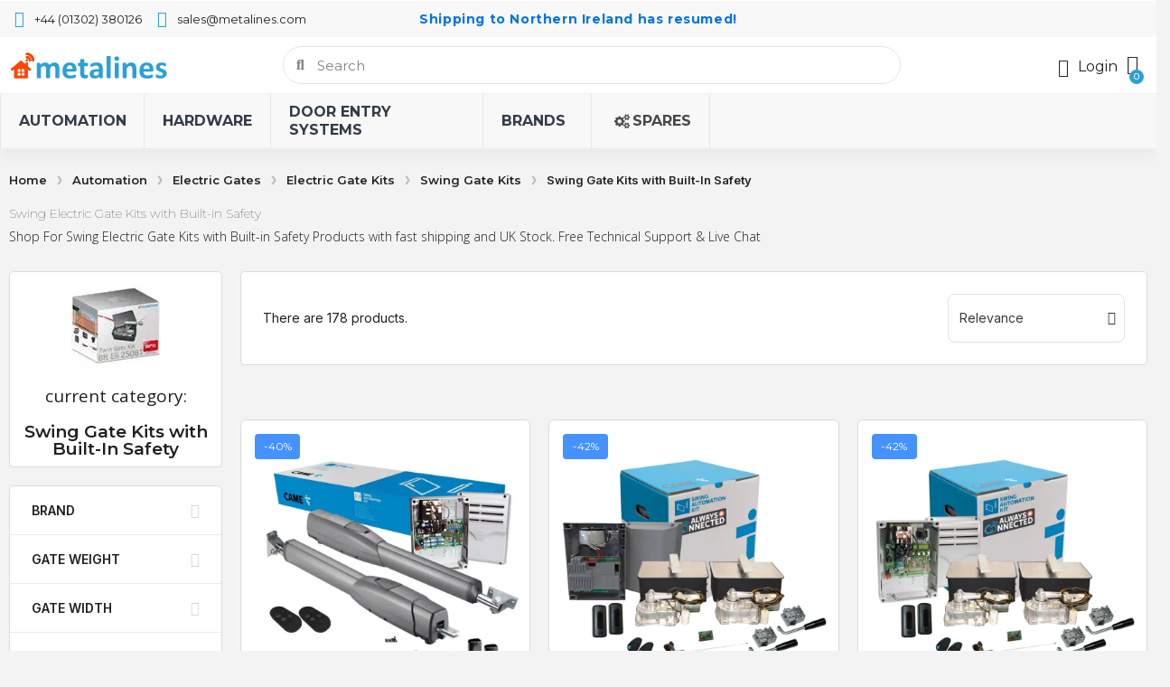

--- FILE ---
content_type: text/html; charset=utf-8
request_url: https://metalines.com/208-swing-gate-kits-with-built-in-safety
body_size: 78488
content:

 


<!doctype html>
<html lang="en-US">

  <head>
    
      
  <meta charset="utf-8">


  <meta http-equiv="x-ua-compatible" content="ie=edge">



  <title>Swing Electric Gate Kits with Built-in Safety</title>
  
    
  
  <meta name="description" content="Swing Electric Gate Kits with Built-in Safety Infomation &amp; Prices. Fast Delivery. UK Stock. We Ship Worldwide! Free Support. Manuals. Videos ">
  <meta name="keywords" content="swing electric gate kits with built-in safety">
        <link rel="canonical" href="https://metalines.com/208-swing-gate-kits-with-built-in-safety">
    
      
  
  
    <meta name='cookiesplus-added' content='true'><script data-keepinline='true' data-cfasync='false'>let cookiesplusCookieValue=null;if(window.cookiesplus_debug){debugger;}
for(let cookie of document.cookie.split(';')){let[cookieName,value]=cookie.trim().split('=');if(cookieName==='cookiesplus'){cookiesplusCookieValue=decodeURIComponent(value);break;}}
if(cookiesplusCookieValue===null){console.log('%ccookiesplus cookie doesn\'t exist','background: red; color: white');throw new Error('cookiesplus cookie not found');}
try{cookiesplusCookieValue=JSON.parse(cookiesplusCookieValue);}catch(e){console.error('Failed to parse cookiesplus cookie value',e);throw new Error('Invalid cookiesplus cookie value');}
const defaultConsents={'ad_storage':false,'ad_user_data':false,'ad_personalization':false,'analytics_storage':false,'functionality_storage':false,'personalization_storage':false,'security_storage':false,};Object.keys(defaultConsents).forEach(function(key){window[key]=false;});if(cookiesplusCookieValue&&cookiesplusCookieValue.consents){const cookiesplusConsents=Object.keys(cookiesplusCookieValue.consents).filter(v=>v.startsWith('cookiesplus-finality'));cookiesplusConsents.forEach(function(key){const consent_type=cookiesplusCookieValue.consent_mode?.[key]?.consent_type;if(typeof cookiesplusCookieValue.consents!=='undefined'&&typeof cookiesplusCookieValue.consents[key]!=='undefined'&&cookiesplusCookieValue.consents[key]==='on'&&consent_type){Object.entries(consent_type).forEach(([innerKey,value])=>{if(value){window[innerKey]=true;}});}});}
window.dataLayer=window.dataLayer||[];function gtag(){dataLayer.push(arguments);}
gtag('consent','default',{'ad_storage':'denied','ad_user_data':'denied','ad_personalization':'denied','analytics_storage':'denied','functionality_storage':'denied','personalization_storage':'denied','security_storage':'denied','wait_for_update':500});gtag('consent','update',{'ad_storage':window.ad_storage?'granted':'denied','ad_user_data':window.ad_user_data?'granted':'denied','ad_personalization':window.ad_personalization?'granted':'denied','analytics_storage':window.analytics_storage?'granted':'denied','functionality_storage':window.functionality_storage?'granted':'denied','personalization_storage':window.personalization_storage?'granted':'denied','security_storage':window.security_storage?'granted':'denied',});if(cookiesplusCookieValue.consent_mode){if(cookiesplusCookieValue.consent_mode['url_passthrough']!==undefined){gtag('set','url_passthrough',cookiesplusCookieValue.consent_mode['url_passthrough']);}
if(cookiesplusCookieValue.consent_mode['ads_data_redaction']!==undefined){gtag('set','ads_data_redaction',cookiesplusCookieValue.consent_mode['ads_data_redaction']);}}</script><script data-keepinline='true' data-cfasync='false'>var uetq=window.uetq||[];window.uetq=uetq;uetq.push('consent','default',{ad_storage:'denied',analytics_storage:'denied',wait_for_update:1500});uetq.push('consent','update',{ad_storage:window.ad_storage?'granted':'denied',analytics_storage:window.analytics_storage?'granted':'denied'})</script><script type="application/ld+json">
  {
    "@context": "https://schema.org",
    "@type": "Organization",
    "name" : "Metalines Security Automation Supplies",
    "url" : "https://metalines.com/"
         ,"logo": {
        "@type": "ImageObject",
        "url":"https://metalines.com/img/logo-1702668806.svg"
      }
      }
</script>

<script type="application/ld+json">
  {
    "@context": "https://schema.org",
    "@type": "WebPage",
    "isPartOf": {
      "@type": "WebSite",
      "url":  "https://metalines.com/",
      "name": "Metalines Security Automation Supplies"
    },
    "name": "Swing Electric Gate Kits with Built-in Safety",
    "url":  "https://metalines.com/208-swing-gate-kits-with-built-in-safety"
  }
</script>


  <script type="application/ld+json">
    {
      "@context": "https://schema.org",
      "@type": "BreadcrumbList",
      "itemListElement": [
                  {
            "@type": "ListItem",
            "position": 1,
            "name": "Home",
            "item": "https://metalines.com/"
          },                  {
            "@type": "ListItem",
            "position": 2,
            "name": "Automation",
            "item": "https://metalines.com/564-automation"
          },                  {
            "@type": "ListItem",
            "position": 3,
            "name": "Electric Gates",
            "item": "https://metalines.com/84-electric-gates"
          },                  {
            "@type": "ListItem",
            "position": 4,
            "name": "Electric Gate Kits",
            "item": "https://metalines.com/88-electric-gate-kits"
          },                  {
            "@type": "ListItem",
            "position": 5,
            "name": "Swing Gate Kits",
            "item": "https://metalines.com/127-electric-swing-gate-kits"
          },                  {
            "@type": "ListItem",
            "position": 6,
            "name": "Swing Gate Kits with Built-In Safety",
            "item": "https://metalines.com/208-swing-gate-kits-with-built-in-safety"
          }              ]
    }
  </script>
  
  
  <script type="application/ld+json">
{
	"@context": "https://schema.org",
	"@type": "ItemList",
	"itemListElement": [
			{
			"@type": "ListItem",
			"position": 1,
			"name": "CAME ATS-P324 ELECTRIC GATE KIT",
			"url": "https://metalines.com/came-ats-range/2733-165-came-ats-p324-electric-gate-kit.html#/112-came_kit_choices_ats_24v-zl65_control_panel_dir_photocells_sport_remotes_rolling_code_default"
		},			{
			"@type": "ListItem",
			"position": 2,
			"name": "CAME FROGAE-P24 ELECTRIC GATE KIT",
			"url": "https://metalines.com/electric-gate-kits/970-101-came-frogae-p24-electric-gate-kit.html#/120-came_kit_choices_frog_p_24-dir_photocells_sport_remotes_lever_release_default"
		},			{
			"@type": "ListItem",
			"position": 3,
			"name": "CAME FROGAE-P ELECTRIC GATE KIT",
			"url": "https://metalines.com/electric-gate-kits/966-89-came-frogae-p-electric-gate-kit-8K01MI-0501.html#/104-came_kit_choices_frog_p_230-dir_photocells_sport_remotes_lever_release_default"
		},			{
			"@type": "ListItem",
			"position": 4,
			"name": "CAME AXO-P324 Electric Swing Gate Automation Kit (8K01MP-0433)",
			"url": "https://metalines.com/electric-gate-kits/992-122-came-axo-p324-electric-swing-gate-automation-kit-8k01mp-0433.html#/140-came_kit_choices_axo_p_24-dir_photocells_sport_remotes_default"
		},			{
			"@type": "ListItem",
			"position": 5,
			"name": "BFT ELI BT A40 ELECTRIC GATE KIT",
			"url": "https://metalines.com/electric-gate-kits/2690-1207-bft-eli-bt-a40-electric-gate-kit.html#/182-bft_upgrade_control_board-bft_thalia_bt_a80"
		},			{
			"@type": "ListItem",
			"position": 6,
			"name": "BFT GIUNO ULTRA BT A50 ELECTRIC GATE KIT",
			"url": "https://metalines.com/electric-gate-kits/1176-bft-giuno-ultra-bt-a50-electric-gate-kit.html"
		},			{
			"@type": "ListItem",
			"position": 7,
			"name": "BFT PHOBOS BT A25 24v ELECTRIC GATE KIT",
			"url": "https://metalines.com/electric-gate-kits/1281-1040-bft-phobos-bt-a25-24v-electric-gate-kit.html#/182-bft_upgrade_control_board-bft_thalia_bt_a80"
		},			{
			"@type": "ListItem",
			"position": 8,
			"name": "CAME ATS-S524 ELECTRIC GATE KIT SINGLE",
			"url": "https://metalines.com/came-ats-range/2736-171-came-ats-s524-electric-gate-kit.html#/134-came_kit_choices_ats_s_24v-zl65_control_panel_dir_photocells_sport_remotes_rolling_code_default"
		},			{
			"@type": "ListItem",
			"position": 9,
			"name": "BFT GIUNO ULTRA BT A50 ELECTRIC GATE KIT SINGLE",
			"url": "https://metalines.com/electric-gate-kits/1934-BFT-GIUNO-ULTRA-BT-A50-KIT-S-swing-gate-kit-BFT.html"
		},			{
			"@type": "ListItem",
			"position": 10,
			"name": "CAME FROGAE-P STAINLESS STEEL ELECTRIC GATE KIT",
			"url": "https://metalines.com/electric-gate-kits/3069-6906092-came-frogae-p-electric-gate-kit-8k01mi-0501.html#/104-came_kit_choices_frog_p_230-dir_photocells_sport_remotes_lever_release_default"
		},			{
			"@type": "ListItem",
			"position": 11,
			"name": "CAME FERNIE-P ELECTRIC GATE KIT",
			"url": "https://metalines.com/electric-gate-kits/964-81-CAME-FERNIE-P-KIT-Twin-gate-kit-230v-Max-4000mm-800kg-Per-gate-EN-Tested.html#/158-came_kit_choices_fernie_p_230-standard_motor_dir_photocells_sport_remotes_default"
		},			{
			"@type": "ListItem",
			"position": 12,
			"name": "CAME AXO-S524 ELECTRIC GATE KIT SINGLE 8K01MP-0445",
			"url": "https://metalines.com/electric-gate-kits/995-131-CAME-AXO-S524-KIT-Single-gate-kit-24v-Max-5000mm-1000kg-Per-gate-EN-Tested.html#/143-came_kit_choices_axo_s_24-dir_photocells_sport_remotes_default"
		}		]
}
</script>
  
  
    
                
                            
        <link rel="next" href="https://metalines.com/208-swing-gate-kits-with-built-in-safety?page=2">  

  
    <meta property="og:title" content="Swing Electric Gate Kits with Built-in Safety" />
    <meta property="og:description" content="Swing Electric Gate Kits with Built-in Safety Infomation &amp; Prices. Fast Delivery. UK Stock. We Ship Worldwide! Free Support. Manuals. Videos " />
    <meta property="og:url" content="https://metalines.com/208-swing-gate-kits-with-built-in-safety" />
    <meta property="og:site_name" content="Metalines Security Automation Supplies" />
    <meta property="og:type" content="website" />    



  <meta name="viewport" content="width=device-width, initial-scale=1">



  <link rel="icon" type="image/vnd.microsoft.icon" href="https://metalines.com/img/favicon.ico?1702668806">
  <link rel="shortcut icon" type="image/x-icon" href="https://metalines.com/img/favicon.ico?1702668806">



  



  	

  <script type="text/javascript">
        var C_P_CMS_PAGE = 6;
        var C_P_CONSENT_DOWNLOAD = "https:\/\/metalines.com\/module\/cookiesplus\/front";
        var C_P_COOKIE_CONFIG = {"1":{"body_code":"<script>\r\n  \/\/ Starting of Tawk.to Script\r\nvar Tawk_API = Tawk_API || {}, Tawk_LoadStart = new Date();\r\n\r\n(function () {\r\n  var s1 = document.createElement('script'),\r\n      s0 = document.getElementsByTagName('script')[0];\r\n  s1.async = true;\r\n  s1.src = 'https:\/\/embed.tawk.to\/55b76c64641dfa0831b01ae1\/default';\r\n  s1.charset = 'UTF-8';\r\n  s1.setAttribute('crossorigin', '*');\r\n  s0.parentNode.insertBefore(s1, s0);\r\n})();\r\n\r\n\/\/ Footer Logic: Check Tawk_API status and show links\r\nfunction checkTawkAPIStatus() {\r\n  if (typeof Tawk_API !== 'undefined' && Tawk_API.getStatus() === 'online') {\r\n    \/\/ Tawk.to API is online, show the links\r\n    var matchPriceElement = document.getElementById('matchaprice');\r\n    var checkStockElement = document.getElementById('checkastock');\r\n\r\n    if (matchPriceElement) matchPriceElement.style.display = 'inline';\r\n    if (checkStockElement) checkStockElement.style.display = 'inline';\r\n  }\r\n}\r\n\r\n\/\/ Execute when the Tawk widget loads\r\nif (typeof Tawk_API !== 'undefined') {\r\n  Tawk_API.onLoad = function () {\r\n    checkTawkAPIStatus();\r\n  };\r\n} else {\r\n  console.error('Tawk_API is not defined');\r\n}\r\n\r\n  <\/script>","cookies":[{"name":"CONSENT"},{"name":"cookiesplus"},{"name":"jpresta_cache_context"},{"name":"MCPopupClosed"},{"name":"PHP_SESSID"},{"name":"PrestaShop-#"},{"name":"TawkConnectionTime"},{"name":"twk_idm_key"},{"name":"twk_uuid_#"}]},"3":{"cookies":[{"name":"_ga"},{"name":"_ga_#"},{"name":"_gcl_au"},{"name":"_gcl_gs"},{"name":"_gid"}],"consent_type":{"analytics_storage":"true"},"firingEvent":""},"4":{"cookies":[{"name":" _uetvid"},{"name":"C"},{"name":"IDE"},{"name":"NID"},{"name":"_fbp"},{"name":"_gcl_aw"},{"name":"_uetsid"}],"consent_type":{"ad_storage":"true"},"firingEvent":""}};
        var C_P_COOKIE_VALUE = "{}";
        var C_P_DATE = "2025-11-11 11:27:14";
        var C_P_DISPLAY_AGAIN = 0;
        var C_P_DOMAIN = ".metalines.com";
        var C_P_EXPIRY = 365;
        var C_P_FINALITIES_COUNT = 4;
        var C_P_NOT_AVAILABLE_OUTSIDE_EU = 1;
        var C_P_OVERLAY = "1";
        var C_P_OVERLAY_OPACITY = "0.5";
        var C_P_REFRESH = 0;
        var LS_Meta = {"v":"6.6.12"};
        var PS_COOKIE_SAMESITE = "Lax";
        var PS_COOKIE_SECURE = 1;
        var btSl = {"ajaxUrl":"https:\/\/metalines.com\/module\/facebookpsconnect\/ajax","token":"0f22608fdaab4d43a3ea116188f079a0"};
        var prestashop = {"cart":{"products":[],"totals":{"total":{"type":"total","label":"Total","amount":0,"value":"\u00a30.00"},"total_including_tax":{"type":"total","label":"Total (tax incl.)","amount":0,"value":"\u00a30.00"},"total_excluding_tax":{"type":"total","label":"Total (tax excl.)","amount":0,"value":"\u00a30.00"}},"subtotals":{"products":{"type":"products","label":"Subtotal","amount":0,"value":"\u00a30.00"},"discounts":null,"shipping":{"type":"shipping","label":"Shipping","amount":0,"value":""},"tax":{"type":"tax","label":"Included taxes","amount":0,"value":"\u00a30.00"}},"products_count":0,"summary_string":"0 items","vouchers":{"allowed":1,"added":[]},"discounts":[{"id_cart_rule":null,"id_customer":0,"date_from":"2025-02-04 10:00:00","date_to":"2025-12-31 10:00:00","description":"Save \u00a3100 on a Videx GSM Pro GSM4KCR-1S\/4G with Bft Kits","quantity":96,"quantity_per_user":100,"priority":1,"partial_use":0,"code":"XAJ6YBZ1","minimum_amount":"0.000000","minimum_amount_tax":1,"minimum_amount_currency":1,"minimum_amount_shipping":0,"country_restriction":0,"carrier_restriction":0,"group_restriction":0,"cart_rule_restriction":1,"product_restriction":1,"shop_restriction":0,"free_shipping":0,"reduction_percent":"0.00","reduction_amount":"100.000000","reduction_tax":1,"reduction_currency":1,"reduction_product":3236,"reduction_exclude_special":0,"gift_product":0,"gift_product_attribute":0,"highlight":1,"active":1,"date_add":"2025-02-04 10:09:15","date_upd":"2025-10-25 15:54:39","id_lang":null,"name":null,"quantity_for_user":100},{"id_cart_rule":null,"id_customer":0,"date_from":"2023-06-27 07:00:00","date_to":"2030-07-27 07:00:00","description":"Buy the BFT SUB R Motor and save an Extra 2.5% across all BFT over \u00a31000 - Only 250 available","quantity":992,"quantity_per_user":1000,"priority":1,"partial_use":1,"code":"","minimum_amount":"1000.000000","minimum_amount_tax":1,"minimum_amount_currency":1,"minimum_amount_shipping":0,"country_restriction":0,"carrier_restriction":0,"group_restriction":0,"cart_rule_restriction":1,"product_restriction":1,"shop_restriction":0,"free_shipping":0,"reduction_percent":"2.50","reduction_amount":"0.000000","reduction_tax":1,"reduction_currency":1,"reduction_product":-2,"reduction_exclude_special":0,"gift_product":0,"gift_product_attribute":0,"highlight":1,"active":1,"date_add":"2023-06-27 08:02:32","date_upd":"2025-05-19 18:08:05","id_lang":null,"name":null,"quantity_for_user":1000},{"id_cart_rule":null,"id_customer":0,"date_from":"2023-06-28 09:00:00","date_to":"2030-07-28 09:00:00","description":"Buy the BFT SUB EL Motor and save an Extra 2.5% across all BFT over \u00a31000 - Only 250 available","quantity":999,"quantity_per_user":1000,"priority":1,"partial_use":1,"code":"","minimum_amount":"1000.000000","minimum_amount_tax":1,"minimum_amount_currency":1,"minimum_amount_shipping":0,"country_restriction":0,"carrier_restriction":0,"group_restriction":0,"cart_rule_restriction":1,"product_restriction":1,"shop_restriction":0,"free_shipping":0,"reduction_percent":"2.50","reduction_amount":"0.000000","reduction_tax":0,"reduction_currency":1,"reduction_product":-2,"reduction_exclude_special":0,"gift_product":0,"gift_product_attribute":0,"highlight":1,"active":1,"date_add":"2023-06-28 09:46:12","date_upd":"2025-03-04 13:29:24","id_lang":null,"name":null,"quantity_for_user":1000}],"minimalPurchase":0,"minimalPurchaseRequired":""},"currency":{"id":1,"name":"British Pound","iso_code":"GBP","iso_code_num":"826","sign":"\u00a3"},"customer":{"lastname":"","firstname":"","email":"","birthday":"0000-00-00","newsletter":0,"newsletter_date_add":"0000-00-00 00:00:00","optin":0,"website":null,"company":null,"siret":null,"ape":null,"is_logged":false,"gender":{"type":null,"name":null},"addresses":[]},"country":{"id_zone":1,"id_currency":1,"call_prefix":44,"iso_code":"GB","active":"1","contains_states":"1","need_identification_number":"0","need_zip_code":"1","zip_code_format":"","display_tax_label":"1","name":{"1":"United Kingdom","2":"United Kingdom"},"id":17},"language":{"name":"English GB (English)","iso_code":"en","locale":"en-US","language_code":"en-gb","active":"1","is_rtl":"0","date_format_lite":"d\/m\/Y","date_format_full":"d\/m\/Y H:i:s","id":1},"page":{"title":"","canonical":"https:\/\/metalines.com\/208-swing-gate-kits-with-built-in-safety","meta":{"title":"Swing Electric Gate Kits with Built-in Safety","description":"Swing Electric Gate Kits with Built-in Safety Infomation & Prices. Fast Delivery. UK Stock. We Ship Worldwide! Free Support. Manuals. Videos ","keywords":"swing electric gate kits with built-in safety","robots":"index"},"page_name":"category","body_classes":{"lang-en":true,"lang-rtl":false,"country-GB":true,"currency-GBP":true,"layout-left-column":true,"page-category":true,"tax-display-enabled":true,"page-customer-account":false,"category-id-208":true,"category-Swing Gate Kits with Built-In Safety":true,"category-id-parent-127":true,"category-depth-level-6":true},"admin_notifications":[],"password-policy":{"feedbacks":{"0":"Very weak","1":"Weak","2":"Average","3":"Strong","4":"Very strong","Straight rows of keys are easy to guess":"Straight rows of keys are easy to guess","Short keyboard patterns are easy to guess":"Short keyboard patterns are easy to guess","Use a longer keyboard pattern with more turns":"Use a longer keyboard pattern with more turns","Repeats like \"aaa\" are easy to guess":"Repeats like \"aaa\" are easy to guess","Repeats like \"abcabcabc\" are only slightly harder to guess than \"abc\"":"Repeats like \"abcabcabc\" are only slightly harder to guess than \"abc\"","Sequences like abc or 6543 are easy to guess":"Sequences like \"abc\" or \"6543\" are easy to guess.","Recent years are easy to guess":"Recent years are easy to guess","Dates are often easy to guess":"Dates are often easy to guess","This is a top-10 common password":"This is a top-10 common password","This is a top-100 common password":"This is a top-100 common password","This is a very common password":"This is a very common password","This is similar to a commonly used password":"This is similar to a commonly used password","A word by itself is easy to guess":"A word by itself is easy to guess","Names and surnames by themselves are easy to guess":"Names and surnames by themselves are easy to guess","Common names and surnames are easy to guess":"Common names and surnames are easy to guess","Use a few words, avoid common phrases":"Use a few words, avoid common phrases","No need for symbols, digits, or uppercase letters":"No need for symbols, digits, or uppercase letters","Avoid repeated words and characters":"Avoid repeated words and characters","Avoid sequences":"Avoid sequences","Avoid recent years":"Avoid recent years","Avoid years that are associated with you":"Avoid years that are associated with you","Avoid dates and years that are associated with you":"Avoid dates and years that are associated with you","Capitalization doesn't help very much":"Capitalization doesn't help very much","All-uppercase is almost as easy to guess as all-lowercase":"All-uppercase is almost as easy to guess as all-lowercase","Reversed words aren't much harder to guess":"Reversed words aren't much harder to guess","Predictable substitutions like '@' instead of 'a' don't help very much":"Predictable substitutions like \"@\" instead of \"a\" don't help very much.","Add another word or two. Uncommon words are better.":"Add another word or two. Uncommon words are better."}}},"shop":{"name":"Metalines Security Automation Supplies","logo":"https:\/\/metalines.com\/img\/logo-1702668806.svg","stores_icon":"https:\/\/metalines.com\/img\/logo_stores.png","favicon":"https:\/\/metalines.com\/img\/favicon.ico"},"core_js_public_path":"\/themes\/","urls":{"base_url":"https:\/\/metalines.com\/","current_url":"https:\/\/metalines.com\/208-swing-gate-kits-with-built-in-safety","shop_domain_url":"https:\/\/metalines.com","img_ps_url":"https:\/\/metalines.com\/img\/","img_cat_url":"https:\/\/metalines.com\/img\/c\/","img_lang_url":"https:\/\/metalines.com\/img\/l\/","img_prod_url":"https:\/\/metalines.com\/img\/p\/","img_manu_url":"https:\/\/metalines.com\/img\/m\/","img_sup_url":"https:\/\/metalines.com\/img\/su\/","img_ship_url":"https:\/\/metalines.com\/img\/s\/","img_store_url":"https:\/\/metalines.com\/img\/st\/","img_col_url":"https:\/\/metalines.com\/img\/co\/","img_url":"https:\/\/metalines.com\/themes\/classic\/assets\/img\/","css_url":"https:\/\/metalines.com\/themes\/classic\/assets\/css\/","js_url":"https:\/\/metalines.com\/themes\/classic\/assets\/js\/","pic_url":"https:\/\/metalines.com\/upload\/","theme_assets":"https:\/\/metalines.com\/themes\/classic\/assets\/","theme_dir":"https:\/\/metalines.com\/themes\/classic\/","pages":{"address":"https:\/\/metalines.com\/address","addresses":"https:\/\/metalines.com\/addresses","authentication":"https:\/\/metalines.com\/login","manufacturer":"https:\/\/metalines.com\/brands","cart":"https:\/\/metalines.com\/cart","category":"https:\/\/metalines.com\/index.php?controller=category","cms":"https:\/\/metalines.com\/index.php?controller=cms","contact":"https:\/\/metalines.com\/contact-us","discount":"https:\/\/metalines.com\/discount","guest_tracking":"https:\/\/metalines.com\/guest-tracking","history":"https:\/\/metalines.com\/order-history","identity":"https:\/\/metalines.com\/identity","index":"https:\/\/metalines.com\/","my_account":"https:\/\/metalines.com\/my-account","order_confirmation":"https:\/\/metalines.com\/order-confirmation","order_detail":"https:\/\/metalines.com\/index.php?controller=order-detail","order_follow":"https:\/\/metalines.com\/order-follow","order":"https:\/\/metalines.com\/order","order_return":"https:\/\/metalines.com\/index.php?controller=order-return","order_slip":"https:\/\/metalines.com\/credit-slip","pagenotfound":"https:\/\/metalines.com\/page-not-found","password":"https:\/\/metalines.com\/password-recovery","pdf_invoice":"https:\/\/metalines.com\/index.php?controller=pdf-invoice","pdf_order_return":"https:\/\/metalines.com\/index.php?controller=pdf-order-return","pdf_order_slip":"https:\/\/metalines.com\/index.php?controller=pdf-order-slip","prices_drop":"https:\/\/metalines.com\/prices-drop","product":"https:\/\/metalines.com\/index.php?controller=product","registration":"https:\/\/metalines.com\/index.php?controller=registration","search":"https:\/\/metalines.com\/search","sitemap":"https:\/\/metalines.com\/sitemap","stores":"https:\/\/metalines.com\/stores","supplier":"https:\/\/metalines.com\/supplier","new_products":"https:\/\/metalines.com\/new-products","brands":"https:\/\/metalines.com\/brands","register":"https:\/\/metalines.com\/index.php?controller=registration","order_login":"https:\/\/metalines.com\/order?login=1"},"alternative_langs":[],"actions":{"logout":"https:\/\/metalines.com\/?mylogout="},"no_picture_image":{"bySize":{"small_default":{"url":"https:\/\/metalines.com\/img\/p\/en-default-small_default.jpg","width":98,"height":98},"cart_default":{"url":"https:\/\/metalines.com\/img\/p\/en-default-cart_default.jpg","width":125,"height":125},"home_default":{"url":"https:\/\/metalines.com\/img\/p\/en-default-home_default.jpg","width":250,"height":250},"medium_default":{"url":"https:\/\/metalines.com\/img\/p\/en-default-medium_default.jpg","width":452,"height":452},"large_default":{"url":"https:\/\/metalines.com\/img\/p\/en-default-large_default.jpg","width":800,"height":800}},"small":{"url":"https:\/\/metalines.com\/img\/p\/en-default-small_default.jpg","width":98,"height":98},"medium":{"url":"https:\/\/metalines.com\/img\/p\/en-default-home_default.jpg","width":250,"height":250},"large":{"url":"https:\/\/metalines.com\/img\/p\/en-default-large_default.jpg","width":800,"height":800},"legend":""}},"configuration":{"display_taxes_label":true,"display_prices_tax_incl":true,"is_catalog":false,"show_prices":true,"opt_in":{"partner":false},"quantity_discount":{"type":"price","label":"Unit price"},"voucher_enabled":1,"return_enabled":1},"field_required":[],"breadcrumb":{"links":[{"title":"Home","url":"https:\/\/metalines.com\/"},{"title":"Automation","url":"https:\/\/metalines.com\/564-automation"},{"title":"Electric Gates","url":"https:\/\/metalines.com\/84-electric-gates"},{"title":"Electric Gate Kits","url":"https:\/\/metalines.com\/88-electric-gate-kits"},{"title":"Swing Gate Kits","url":"https:\/\/metalines.com\/127-electric-swing-gate-kits"},{"title":"Swing Gate Kits with Built-In Safety","url":"https:\/\/metalines.com\/208-swing-gate-kits-with-built-in-safety"}],"count":6},"link":{"protocol_link":"https:\/\/","protocol_content":"https:\/\/"},"time":1762860434,"static_token":"0f22608fdaab4d43a3ea116188f079a0","token":"353617828cf8ca1c96308e64d349acf0","debug":false};
        var psemailsubscription_subscription = "https:\/\/metalines.com\/module\/ps_emailsubscription\/subscription";
      </script>
		<link rel="stylesheet" href="https://fonts.googleapis.com/css?family=Montserrat:100,200,300,regular,500,600,700,800,900|Nunito:300,regular,200,600&amp;subset=latin,latin-ext" media="all">
		<link rel="stylesheet" href="https://fonts.googleapis.com/css?family=Montserrat:100,100italic,200,200italic,300,300italic,400,400italic,500,500italic,600,600italic,700,700italic,800,800italic,900,900italic%7COpen+Sans:100,100italic,200,200italic,300,300italic,400,400italic,500,500italic,600,600italic,700,700italic,800,800italic,900,900italic%7CInter:100,100italic,200,200italic,300,300italic,400,400italic,500,500italic,600,600italic,700,700italic,800,800italic,900,900italic%7CLato:100,100italic,200,200italic,300,300italic,400,400italic,500,500italic,600,600italic,700,700italic,800,800italic,900,900italic&amp;display=swap" media="all">
		<link rel="stylesheet" href="https://metalines.com/themes/classic/assets/cache/theme-8f020f259.css" media="all">
	
		<style id="elementor-frontend">
	body.ce-kit-1{color:#202020;font-family:"Montserrat", Montserrat;}a, .elementor a{color:#307ADB;font-family:"Montserrat", Montserrat;}body.ce-kit-1 h1{color:#202020;font-family:"Montserrat", Montserrat;}body.ce-kit-1 h2{font-family:"Open Sans", Montserrat;}body.ce-kit-1 .ce-display-small{color:#202020;font-size:12px;font-weight:500;text-transform:uppercase;letter-spacing:2.4px;}body.ce-kit-1 .ce-display-large{font-size:28px;font-weight:700;line-height:1.3em;}body.ce-kit-1 .ce-display-xl{font-size:40px;font-weight:800;}body.ce-kit-1 .ce-display-xxl{color:#202020;}.elementor-button{font-weight:500;line-height:1em;background-color:#4592FF;}.elementor-button, a.elementor-button:not(#e){color:#FFFFFF;}.elementor-button:hover, .elementor-button:focus, a.elementor-button:not(#e):hover, a.elementor-button:not(#e):focus{color:#FFFFFF;}.elementor-button:hover, .elementor-button:focus{background-color:#307ADB;}.elementor-button.elementor-size-sm{border-radius:30px 30px 30px 30px;}.elementor-button.elementor-size-md{font-size:16px;padding:15px 20px 15px 20px;border-radius:50px 50px 50px 50px;}.elementor-button.elementor-size-lg{border-radius:60px 60px 60px 60px;}.elementor-button.elementor-size-xl{border-radius:80px 80px 80px 80px;}.elementor-button.elementor-size-xs{border-radius:30px 30px 30px 30px;}.elementor-button-primary .elementor-button{background-color:#4592FF;}.elementor-button-secondary .elementor-button{text-transform:uppercase;letter-spacing:3px;background-color:#282F37;}.elementor-button-secondary .elementor-button, .elementor-button-secondary a.elementor-button:not(#e){color:#FFFFFF;}.elementor-button-secondary .elementor-button:hover, .elementor-button-secondary .elementor-button:focus, .elementor-button-secondary a.elementor-button:not(#e):hover, .elementor-button-secondary a.elementor-button:not(#e):focus{color:#FFFFFF;}.elementor-button-secondary .elementor-button:hover, .elementor-button-secondary .elementor-button:focus{background-color:#282F37;}.elementor-button-secondary .elementor-button.elementor-size-sm{font-size:14px;padding:7px 13px 7px 13px;border-radius:4px 4px 4px 4px;}.elementor-button-secondary .elementor-button.elementor-size-md{font-size:15px;padding:7px 13px 7px 13px;border-radius:4px 4px 4px 4px;}.elementor-button-secondary .elementor-button.elementor-size-lg{padding:9px 9px 9px 9px;border-radius:4px 4px 4px 4px;}.elementor-button-secondary .elementor-button.elementor-size-xl{padding:11px 11px 11px 11px;border-radius:4px 4px 4px 4px;}.elementor-button-secondary .elementor-button.elementor-size-xs{font-size:12px;padding:7px 13px 7px 13px;border-radius:4px 4px 4px 4px;}.btn:not(.btn-primary, .btn-secondary){font-weight:600;background-color:#4592FF;padding:15px 20px 15px 20px;border-radius:30px 30px 30px 30px;}.btn:not(.btn-primary, .btn-secondary), a.btn:not(.btn-primary, .btn-secondary){color:#FFFFFF;}.btn:not(.btn-primary, .btn-secondary):hover, .btn:not(.btn-primary, .btn-secondary):hover:active, .btn:not(.btn-primary, .btn-secondary):focus, a.btn:not(.btn-primary, .btn-secondary):hover, a.btn:not(.btn-primary, .btn-secondary):focus{color:#FFFFFF;}.btn:not(.btn-primary, .btn-secondary):hover, .btn:not(.btn-primary, .btn-secondary):hover:active, .btn:not(.btn-primary, .btn-secondary):focus{background-color:#307ADB;}.btn-primary{font-size:16px;font-weight:600;text-transform:none;line-height:1em;background-color:#4592FF;padding:15px 20px 15px 20px;border-radius:30px 30px 30px 30px;}.btn-primary, a.btn-primary{color:#FFFFFF;}.btn-primary:hover, .btn-primary:hover:active, .btn-primary:focus, a.btn-primary:hover, a.btn-primary:focus{color:#FFFFFF;}.btn-primary:hover, .btn-primary:hover:active, .btn-primary:focus{background-color:#307ADB;}.btn-secondary, a.btn-secondary{color:#202020;}.btn-secondary{background-color:#F5F5F5;border-style:solid;border-width:1px 1px 1px 1px;border-color:#B5B5B5;border-radius:20px 20px 20px 20px;}.btn-secondary:hover, .btn-secondary:hover:active, .btn-secondary:focus, a.btn-secondary:hover, a.btn-secondary:focus{color:#FFFFFF;}.btn-secondary:hover, .btn-secondary:hover:active, .btn-secondary:focus{background-color:#2F2F2F;}.elementor-view-stacked .elementor-icon{background-color:#4592FF;color:#FFFFFF;padding:11px;}.elementor-view-framed .elementor-icon, .elementor-view-default .elementor-icon{color:#4592FF;}.elementor-view-framed .elementor-icon{background-color:#FFFFFF;padding:11px;}.elementor-view-stacked .elementor-icon:hover{background-color:#307ADB;}.elementor-view-framed .elementor-icon:hover, .elementor-view-default .elementor-icon:hover{color:#307ADB;}.elementor-icon{font-size:28px;}.elementor-view-framed.elementor-shape-square .elementor-icon{border-radius:12px 12px 12px 12px;}.elementor-view-stacked.elementor-shape-square .elementor-icon{border-radius:12px 12px 12px 12px;}body.ce-kit-1 img, body.ce-kit-1 .elementor-image-carousel .swiper-slide > *{border-radius:12px 12px 12px 12px;}body.ce-kit-1 .form-control, body.ce-kit-1 .elementor-field-textual{line-height:1.6em;border-style:solid;border-width:1px 1px 1px 1px;border-color:#DADBDC;border-radius:8px 8px 8px 8px;padding:12px 12px 12px 12px;}select.form-control:not([size]):not([multiple]){height:auto;}body.ce-kit-1 #wrapper{background-color:#F3F3F3;}body.ce-kit-1 .container{width:1400px;max-width:100%;}.elementor-section.elementor-section-boxed > .elementor-container{max-width:1400px;}body.ce-kit-1 header.page-header, body.ce-kit-1 header.page-header *, body.ce-kit-1 .ce-page-title *{font-family:"Montserrat", Montserrat;font-weight:500;}
.elementor-15170101 .elementor-element.elementor-element-1cadb77c > .elementor-container{max-width:1380px;}.elementor-15170101 .elementor-element.elementor-element-1cadb77c{transition:background 0.3s, border 0.3s, border-radius 0.3s, box-shadow 0.3s;margin-top:15px;margin-bottom:0px;}.elementor-15170101 .elementor-element.elementor-element-1cadb77c > .elementor-background-overlay{transition:background 0.3s, border-radius 0.3s, opacity 0.3s;}.elementor-15170101 .elementor-element.elementor-element-6517a7f6 .breadcrumb li:not(#e), .elementor-15170101 .elementor-element.elementor-element-6517a7f6 .ce-breadcrumb__item{color:#232323;font-family:"Inter", Montserrat;font-size:13px;font-weight:600;}.elementor-15170101 .elementor-element.elementor-element-6517a7f6 .breadcrumb li a:not(#e), .elementor-15170101 .elementor-element.elementor-element-6517a7f6 .ce-breadcrumb__item a:not(#e){color:#232323;}.elementor-15170101 .elementor-element.elementor-element-6517a7f6 .ce-breadcrumb__item:not(:last-child):after{content:"❯";font-size:9px;color:#B6BDC6;}.elementor-15170101 .elementor-element.elementor-element-55755e9f .elementor-widget-container{font-size:14px;text-transform:none;font-style:normal;}.elementor-15170101 .elementor-element.elementor-element-fe4ef04 .elementor-heading-title{margin-bottom:20px;}.elementor-15170101 .elementor-element.elementor-element-fe4ef04 .ce-image-gallery .ce-gallery-item{width:141px;}.elementor-15170101 .elementor-element.elementor-element-fe4ef04.ce-image-gallery--layout-grid .ce-image-gallery{grid-gap:10px;}.elementor-15170101 .elementor-element.elementor-element-fe4ef04.ce-image-gallery--layout-masonry .ce-image-gallery{column-gap:10px;}.elementor-15170101 .elementor-element.elementor-element-fe4ef04.ce-image-gallery--layout-masonry figure{margin-bottom:10px;}.elementor-15170101 .elementor-element.elementor-element-fe4ef04 .ce-gallery-icon, .elementor-15170101 .elementor-element.elementor-element-fe4ef04 .ce-gallery-icon img{aspect-ratio:1/1;transition-duration:800ms;transition-property:all;}.elementor-15170101 .elementor-element.elementor-element-fe4ef04 figure .ce-gallery-icon{border-style:solid;border-width:1px 1px 1px 1px;border-color:#DADBDC;border-radius:10px 10px 10px 10px;}.elementor-15170101 .elementor-element.elementor-element-fe4ef04 figure img{border-radius:0px;}.elementor-15170101 .elementor-element.elementor-element-fe4ef04 .ce-gallery-item{gap:10px;}.elementor-15170101 .elementor-element.elementor-element-fe4ef04 figcaption{text-align:center;}.elementor-15170101 .elementor-element.elementor-element-fe4ef04 figcaption, .elementor-15170101 .elementor-element.elementor-element-fe4ef04 figcaption a{color:#282E46;font-size:12px;}.elementor-15170101 .elementor-element.elementor-element-c4eb4f0 > .elementor-container{max-width:1380px;}.elementor-15170101 .elementor-element.elementor-element-c4eb4f0{transition:background 0.3s, border 0.3s, border-radius 0.3s, box-shadow 0.3s;}.elementor-15170101 .elementor-element.elementor-element-c4eb4f0 > .elementor-background-overlay{transition:background 0.3s, border-radius 0.3s, opacity 0.3s;}.elementor-15170101 .elementor-element.elementor-element-2c803db > .elementor-column-wrap > .elementor-widget-wrap > .elementor-widget:not(.elementor-widget__width-auto):not(.elementor-widget__width-initial, .elementor-widget__width-calc):not(:last-child):not(.elementor-absolute){margin-bottom:20px;}.elementor-15170101 .elementor-element.elementor-element-2c803db:not(.elementor-motion-effects-element-type-background) > .elementor-column-wrap, .elementor-15170101 .elementor-element.elementor-element-2c803db > .elementor-column-wrap > .elementor-motion-effects-container > .elementor-motion-effects-layer{background-color:#FFFFFF;}.elementor-15170101 .elementor-element.elementor-element-2c803db > .elementor-element-populated{border-style:solid;border-width:1px 1px 1px 1px;border-color:#DADBDC;transition:background 0.3s, border 0.3s, border-radius 0.3s, box-shadow 0.3s;margin:0px 0px 20px 0px;}.elementor-15170101 .elementor-element.elementor-element-2c803db > .elementor-element-populated, .elementor-15170101 .elementor-element.elementor-element-2c803db > .elementor-element-populated > .elementor-background-overlay, .elementor-15170101 .elementor-element.elementor-element-2c803db > .elementor-element-populated > .elementor-motion-effects-container, .elementor-15170101 .elementor-element.elementor-element-2c803db > .elementor-background-slideshow{border-radius:5px 5px 5px 5px;}.elementor-15170101 .elementor-element.elementor-element-2c803db > .elementor-element-populated > .elementor-background-overlay{transition:background 0.3s, border-radius 0.3s, opacity 0.3s;}.elementor-15170101 .elementor-element.elementor-element-5f68433{text-align:center;}.elementor-15170101 .elementor-element.elementor-element-5f68433 .elementor-heading-title{font-weight:400;text-transform:none;}.elementor-15170101 .elementor-element.elementor-element-11e9495{text-align:center;}.elementor-15170101 .elementor-element.elementor-element-11e9495 .elementor-heading-title{font-weight:600;}.elementor-15170101 .elementor-element.elementor-element-3071875e .ce-filters__tab-icon{order:1;color:#D7D8DA;}.elementor-15170101 .elementor-element.elementor-element-3071875e .ce-filters--shown .ce-filters{box-shadow:0px 0px 20px 0px rgba(0,0,0,0.2);}.elementor-15170101 .elementor-element.elementor-element-3071875e .ce-filters__clear .elementor-button{border-width:5px;}.elementor-15170101 .elementor-element.elementor-element-3071875e .elementor-field-group{padding:calc(12px / 2) 0;}.elementor-15170101 .elementor-element.elementor-element-3071875e .elementor-field-group:not(:last-child){border-bottom:1px solid;border-bottom-width:1px;border-bottom-color:#E9EAEB;}.elementor-15170101 .elementor-element.elementor-element-3071875e .ce-filters__tab{justify-content:left;padding:12px 24px 12px 24px;}.elementor-15170101 .elementor-element.elementor-element-3071875e .ce-filters__title{text-align:left;font-family:"Inter", Montserrat;font-size:14px;font-weight:600;text-transform:uppercase;}.elementor-15170101 .elementor-element.elementor-element-3071875e .elementor-field-subgroup{padding:6px 24px 12px 24px;gap:12px;}.elementor-15170101 .elementor-element.elementor-element-3071875e .elementor-field-option{gap:12px;}.elementor-15170101 .elementor-element.elementor-element-3071875e .elementor-field-label{color:#62666B;font-family:"Inter", Montserrat;font-size:15px;}.elementor-15170101 .elementor-element.elementor-element-3071875e .elementor-field-label[data-magnitude]:after{content:"(" attr(data-magnitude) ")";}.elementor-15170101 .elementor-element.elementor-element-3071875e .elementor-field-label:after{-webkit-padding-start:0.3em;padding-inline-start:0.3em;font-size:0.8em;color:#BEC0C2;}.elementor-15170101 .elementor-element.elementor-element-3071875e .ce-checkbox{font-size:18px;border-color:#E4E4E3;}.elementor-15170101 .elementor-element.elementor-element-3071875e input:checked ~ .ce-checkbox{background-color:#4592FF;border-color:#4592FF;}.elementor-15170101 .elementor-element.elementor-element-3071875e .ce-radio{font-size:18px;background-color:#FFFFFF;border-color:#E4E4E3;border-width:1px;}.elementor-15170101 .elementor-element.elementor-element-3071875e input:checked ~ .ce-radio{color:#FFFFFF;background-color:#4592FF;border-color:#4592FF;}.elementor-15170101 .elementor-element.elementor-element-3071875e .elementor-field-option i[style]{font-size:22px;border-width:0px;border-radius:20px;}.elementor-15170101 .elementor-element.elementor-element-3071875e .elementor-field-option input:checked ~ i.ce-color--light{color:#000000;}.elementor-15170101 .elementor-element.elementor-element-3071875e .ce-dual-range{background-color:#D7D8DA;--ce-range-active-color:#4592FF;--ce-range-thumb-color:#4592FF;--ce-range-thumb-border-color:#4592FF;}.elementor-15170101 .elementor-element.elementor-element-3071875e input::-webkit-slider-thumb{box-shadow:0px 0px 0px 0px rgba(0, 0, 0, 0);}.elementor-15170101 .elementor-element.elementor-element-3071875e input::-moz-range-thumb{box-shadow:0px 0px 0px 0px rgba(0, 0, 0, 0);}.elementor-15170101 .elementor-element.elementor-element-3071875e > .elementor-widget-container{background-color:#FFFFFF;border-style:solid;border-width:1px 1px 1px 1px;border-color:#DADBDC;border-radius:5px 5px 5px 5px;}.elementor-15170101 .elementor-element.elementor-element-fa966ee:not(.elementor-motion-effects-element-type-background) > .elementor-column-wrap, .elementor-15170101 .elementor-element.elementor-element-fa966ee > .elementor-column-wrap > .elementor-motion-effects-container > .elementor-motion-effects-layer{background-color:#FFFFFF;}.elementor-15170101 .elementor-element.elementor-element-fa966ee > .elementor-element-populated{border-style:solid;border-width:1px 1px 1px 1px;border-color:#DADBDC;transition:background 0.3s, border 0.3s, border-radius 0.3s, box-shadow 0.3s;margin:0px 0px 20px 0px;}.elementor-15170101 .elementor-element.elementor-element-fa966ee > .elementor-element-populated, .elementor-15170101 .elementor-element.elementor-element-fa966ee > .elementor-element-populated > .elementor-background-overlay, .elementor-15170101 .elementor-element.elementor-element-fa966ee > .elementor-element-populated > .elementor-motion-effects-container, .elementor-15170101 .elementor-element.elementor-element-fa966ee > .elementor-background-slideshow{border-radius:5px 5px 5px 5px;}.elementor-15170101 .elementor-element.elementor-element-fa966ee > .elementor-element-populated > .elementor-background-overlay{transition:background 0.3s, border-radius 0.3s, opacity 0.3s;}.elementor-15170101 .elementor-element.elementor-element-39b5cb23.elementor-column > .elementor-column-wrap > .elementor-widget-wrap{justify-content:flex-end;}.elementor-15170101 .elementor-element.elementor-element-39b5cb23 > .elementor-column-wrap > .elementor-widget-wrap > .elementor-widget:not(.elementor-widget__width-auto):not(.elementor-widget__width-initial, .elementor-widget__width-calc):not(:last-child):not(.elementor-absolute){margin-bottom:10px;}.elementor-15170101 .elementor-element.elementor-element-18c356bc{margin-top:0px;margin-bottom:20px;}.elementor-15170101 .elementor-element.elementor-element-6f414697.elementor-column > .elementor-column-wrap > .elementor-widget-wrap{justify-content:space-between;}.elementor-15170101 .elementor-element.elementor-element-6f414697:not(.elementor-motion-effects-element-type-background) > .elementor-column-wrap, .elementor-15170101 .elementor-element.elementor-element-6f414697 > .elementor-column-wrap > .elementor-motion-effects-container > .elementor-motion-effects-layer{background-color:#FFFFFF;}.elementor-15170101 .elementor-element.elementor-element-6f414697 > .elementor-element-populated{border-style:solid;border-width:1px 1px 1px 1px;border-color:#DADBDC;transition:background 0.3s, border 0.3s, border-radius 0.3s, box-shadow 0.3s;padding:24px 24px 24px 24px;}.elementor-15170101 .elementor-element.elementor-element-6f414697 > .elementor-element-populated, .elementor-15170101 .elementor-element.elementor-element-6f414697 > .elementor-element-populated > .elementor-background-overlay, .elementor-15170101 .elementor-element.elementor-element-6f414697 > .elementor-element-populated > .elementor-motion-effects-container, .elementor-15170101 .elementor-element.elementor-element-6f414697 > .elementor-background-slideshow{border-radius:5px 5px 5px 5px;}.elementor-15170101 .elementor-element.elementor-element-6f414697 > .elementor-element-populated > .elementor-background-overlay{transition:background 0.3s, border-radius 0.3s, opacity 0.3s;}.elementor-15170101 .elementor-element.elementor-element-2c3d4653 .ce-listing-info{text-align:left;}.elementor-15170101 .elementor-element.elementor-element-2c3d4653{font-family:"Inter", Montserrat;font-size:14px;font-weight:400;width:auto;align-self:center;}.elementor-15170101 .elementor-element.elementor-element-2c3d4653 > .elementor-widget-container{margin:0px 10px 0px 0px;}.elementor-15170101 .elementor-element.elementor-element-1772f216 .ce-active-filters__clear{order:1;}.elementor-15170101 .elementor-element.elementor-element-1772f216 .ce-active-filters{flex-wrap:nowrap;gap:6px;}.elementor-15170101 .elementor-element.elementor-element-1772f216 .elementor-button-text{white-space:pre;}.elementor-15170101 .elementor-element.elementor-element-1772f216 .elementor-button{font-family:"Inter", Montserrat;background-color:#4592FF;border-radius:29px;}.elementor-15170101 .elementor-element.elementor-element-1772f216 a.elementor-button.ce-active-filters__clear:not(#e){color:#62666B;}.elementor-15170101 .elementor-element.elementor-element-1772f216 .elementor-button.ce-active-filters__clear{background-color:rgba(2, 1, 1, 0);border-color:#E1E2E2;border-width:1px;}.elementor-15170101 .elementor-element.elementor-element-1772f216 a.elementor-button.ce-active-filters__clear:not(#e):hover{color:#262D33;}.elementor-15170101 .elementor-element.elementor-element-1772f216 .elementor-button.ce-active-filters__clear:hover{border-color:#262D33;}.elementor-15170101 .elementor-element.elementor-element-1772f216{width:auto;align-self:center;flex-grow:1;}.elementor-15170101 .elementor-element.elementor-element-69307c36 .elementor-button-content-wrapper{gap:8px;}.elementor-15170101 .elementor-element.elementor-element-69307c36 .elementor-button-text{flex-grow:min(0, 8);}.elementor-15170101 .elementor-element.elementor-element-69307c36 a.elementor-button{font-family:"Inter", Montserrat;font-size:14px;background-color:#4592FF;border-radius:30px 30px 30px 30px;}.elementor-15170101 .elementor-element.elementor-element-69307c36 a.elementor-button:hover, .elementor-15170101 .elementor-element.elementor-element-69307c36 a.elementor-button:focus{background-color:#307ADB;}.elementor-15170101 .elementor-element.elementor-element-69307c36 > .elementor-widget-container{margin:0px 12px 0px 12px;}.elementor-15170101 .elementor-element.elementor-element-69307c36{width:auto;align-self:center;}.elementor-15170101 .elementor-element.elementor-element-16047fac .elementor-field-group{gap:8px;}.elementor-15170101 .elementor-element.elementor-element-16047fac .elementor-field{font-family:"Inter", Montserrat;font-size:14px;font-weight:400;line-height:2em;}.elementor-15170101 .elementor-element.elementor-element-16047fac .elementor-field-textual{background-color:#FFFFFF;border-color:#E1E2E2;border-width:1px 1px 1px 1px;border-radius:8px 8px 8px 8px;}.elementor-15170101 .elementor-element.elementor-element-16047fac{width:auto;align-self:center;}.elementor-15170101 .elementor-element.elementor-element-5a2b5c80 .ce-products{grid-column-gap:20px;grid-row-gap:0px;}.elementor-15170101 .elementor-element.elementor-element-5a2b5c80 > .elementor-widget-container{margin:0px 0px 0px 0px;}.elementor-15170101 .elementor-element.elementor-element-14475fa8 .elementor-row{justify-content:center;}.elementor-15170101 .elementor-element.elementor-element-14475fa8 .ce-pagination, .elementor-15170101 .elementor-element.elementor-element-14475fa8 .elementor-row{gap:5px;}.elementor-15170101 .elementor-element.elementor-element-14475fa8 a.elementor-button:not(#e){color:#262D33;}.elementor-15170101 .elementor-element.elementor-element-14475fa8 .elementor-button{background-color:#FFFFFF;border-color:#E0E0E1;border-width:1px;border-radius:51px;padding:12px 12px 12px 12px;}.elementor-15170101 .elementor-element.elementor-element-14475fa8 .elementor-button:hover{border-color:#262D33;}.elementor-15170101 .elementor-element.elementor-element-14475fa8 a.elementor-button.elementor-active:not(#e){color:#F1C43A;}.elementor-15170101 .elementor-element.elementor-element-14475fa8 .elementor-button.elementor-active{background-color:#282F37;border-color:#262D33;}.elementor-15170101 .elementor-element.elementor-element-14475fa8 > .elementor-widget-container{margin:0px 0px 12px 0px;}.elementor-15170101 .elementor-element.elementor-element-f7b3d72 .ce-listing-info{text-align:center;}.elementor-15170101 .elementor-element.elementor-element-f7b3d72{font-family:"Inter", Montserrat;font-size:14px;font-weight:400;}.elementor-15170101 .elementor-element.elementor-element-f7b3d72 > .elementor-widget-container{margin:0px 0px 30px 0px;}.elementor-15170101 .elementor-element.elementor-element-e3e35f8 .elementor-spacer-inner{height:50px;}#content, #wrapper, #wrapper .container{min-width:100%;margin:0 !important;padding:0 !important;background:inherit !important;color:inherit !important;font:inherit !important;box-shadow:none !important;}body.ce-theme-15:not(.elementor-motion-effects-element-type-background), body.ce-theme-15 > .elementor-motion-effects-container > .elementor-motion-effects-layer{background-color:#F3F3F3;}@media(max-width:1198px){.elementor-15170101 .elementor-element.elementor-element-55755e9f .elementor-widget-container{font-size:12px;}.elementor-15170101 .elementor-element.elementor-element-fe4ef04 .elementor-heading-title{font-size:14px;}.elementor-15170101 .elementor-element.elementor-element-fe4ef04 .ce-image-gallery .ce-gallery-item{width:121px;}.elementor-15170101 .elementor-element.elementor-element-c4eb4f0{margin-top:0px;margin-bottom:0px;}.elementor-15170101 .elementor-element.elementor-element-5f68433{text-align:center;}.elementor-15170101 .elementor-element.elementor-element-3071875e .ce-filters--shown .ce-filters{padding:12px 12px 12px 12px;}.elementor-15170101 .elementor-element.elementor-element-3071875e .dialog-lightbox-close-button{margin:12px 12px 12px 12px;}}@media(max-width:767px){.elementor-15170101 .elementor-element.elementor-element-55755e9f .elementor-widget-container{font-size:12px;}.elementor-15170101 .elementor-element.elementor-element-55755e9f > .elementor-widget-container{margin:0px 0px 0px 0px;}.elementor-15170101 .elementor-element.elementor-element-5f68433{text-align:center;}.elementor-15170101 .elementor-element.elementor-element-39b5cb23.elementor-column > .elementor-column-wrap > .elementor-widget-wrap{justify-content:space-between;}.elementor-15170101 .elementor-element.elementor-element-6f414697 > .elementor-column-wrap > .elementor-widget-wrap > .elementor-widget:not(.elementor-widget__width-auto):not(.elementor-widget__width-initial, .elementor-widget__width-calc):not(:last-child):not(.elementor-absolute){margin-bottom:20px;}.elementor-15170101 .elementor-element.elementor-element-2c3d4653{font-size:12px;width:100%;order:99999;}.elementor-15170101 .elementor-element.elementor-element-2c3d4653 > .elementor-widget-container{margin:12px 0px 0px 0px;}.elementor-15170101 .elementor-element.elementor-element-1772f216 > .elementor-widget-container{margin:12px 0px 10px 0px;}.elementor-15170101 .elementor-element.elementor-element-1772f216{width:100%;}.elementor-15170101 .elementor-element.elementor-element-69307c36 > .elementor-widget-container{margin:0px 12px 10px 0px;}.elementor-15170101 .elementor-element.elementor-element-69307c36{order:-99999;}.elementor-15170101 .elementor-element.elementor-element-16047fac .elementor-field{font-size:12px;}.elementor-15170101 .elementor-element.elementor-element-16047fac > .elementor-widget-container{margin:0px 0px 10px 0px;}.elementor-15170101 .elementor-element.elementor-element-16047fac{order:-99999;}}@media(min-width:768px){.elementor-15170101 .elementor-element.elementor-element-2ca89396{width:20%;}.elementor-15170101 .elementor-element.elementor-element-39b5cb23{width:80%;}}@media(max-width:1198px) and (min-width:768px){.elementor-15170101 .elementor-element.elementor-element-2ca89396{width:100%;}.elementor-15170101 .elementor-element.elementor-element-39b5cb23{width:100%;}}/* Start custom CSS for page-settings */.container .breadcrumb {
    display: none;
}/* End custom CSS */
.elementor-19170101 .elementor-element.elementor-element-793fcc1.elementor-column > .elementor-column-wrap > .elementor-widget-wrap{justify-content:space-between;}.elementor-19170101 .elementor-element.elementor-element-793fcc1 > .elementor-column-wrap > .elementor-widget-wrap{row-gap:0px;}.elementor-19170101 .elementor-element.elementor-element-86e9201 .ce-product-badges{margin:0 0 -5px;margin-inline-end:-5px;}.elementor-19170101 .elementor-element.elementor-element-86e9201 .ce-product-badge{margin:0 0 5px;margin-inline-end:5px;min-width:50px;font-size:12px;border-radius:4px;}.elementor-19170101 .elementor-element.elementor-element-86e9201 .ce-product-badge-sale, .elementor-19170101 .elementor-element.elementor-element-86e9201 .ce-product-badge-onsale{background-color:#4592FF;}.elementor-19170101 .elementor-element.elementor-element-86e9201 .ce-product-badge-new{background-color:#F1B63A;}.elementor-19170101 .elementor-element.elementor-element-86e9201 .ce-product-badge-pack{background-color:#4592FF;}.elementor-19170101 .elementor-element.elementor-element-86e9201 .ce-product-badge-online{background-color:rgba(244, 82, 0, 0.7215686274509804);}.elementor-19170101 .elementor-element.elementor-element-86e9201 > .elementor-widget-container{padding:5px 5px 5px 5px;}.elementor-19170101 .elementor-element.elementor-element-86e9201{width:auto;inset-inline-start:0px;top:0px;z-index:2;}.elementor-19170101 .elementor-element.elementor-element-070a82b > .elementor-widget-container{margin:0px 0px 10px 0px;}.elementor-19170101 .elementor-element.elementor-element-070a82b{z-index:1;}.elementor-19170101 .elementor-element.elementor-element-2c9a8d5 a.elementor-button{font-size:14px;text-transform:none;background-color:#4592FF;border-color:#4592FF;border-style:solid;border-width:5px 5px 5px 5px;border-radius:0px 0px 0px 0px;}.elementor-19170101 .elementor-element.elementor-element-2c9a8d5 a.elementor-button:not(#e){color:#FFFFFF;}.elementor-19170101 .elementor-element.elementor-element-2c9a8d5 a.elementor-button:not(#e):hover, .elementor-19170101 .elementor-element.elementor-element-2c9a8d5 a.elementor-button:not(#e):focus{color:#FFFFFF;}.elementor-19170101 .elementor-element.elementor-element-2c9a8d5 a.elementor-button:hover, .elementor-19170101 .elementor-element.elementor-element-2c9a8d5 a.elementor-button:focus{background-color:#1A52A1;border-color:#1C59AE;}.elementor-19170101 .elementor-element.elementor-element-2c9a8d5{inset-inline-start:0px;top:285px;}.elementor-element-2c9a8d5 > .elementor-widget-container{opacity:0;}[data-elementor-type$=miniature] > :hover .elementor-element-2c9a8d5 > .elementor-widget-container{opacity:1;}.elementor-19170101 .elementor-element.elementor-element-2c9a8d5 > .elementor-widget-container{--e-transform-transition-duration:1050ms;}.elementor-19170101 .elementor-element.elementor-element-37d11d1{text-align:left;width:40px;max-width:max(40px, 100%);}.elementor-19170101 .elementor-element.elementor-element-37d11d1 > .elementor-widget-container{margin:0px 0px 10px 0px;}.elementor-19170101 .elementor-element.elementor-element-a3c2c4b .ce-product-name{white-space:normal;overflow:visible;}.elementor-19170101 .elementor-element.elementor-element-a3c2c4b .elementor-heading-title{font-size:14px;line-height:1.3em;}.elementor-19170101 .elementor-element.elementor-element-a3c2c4b > .elementor-widget-container{margin:0px 0px 10px 0px;}.elementor-19170101 .elementor-element.elementor-element-a3c2c4b{width:calc(100% - 65px);max-width:max(calc(100% - 65px), 100%);}.elementor-19170101 .elementor-element.elementor-element-bfccb95 .elementor-heading-title{font-size:13px;font-weight:600;line-height:1.3em;}.elementor-19170101 .elementor-element.elementor-element-6e1e519 .elementor-spacer-inner{height:10px;}.elementor-19170101 .elementor-element.elementor-element-0b3c106 .ce-product-prices{justify-content:left;font-size:16px;font-weight:600;margin:0 0 -0px;margin-inline-end:-0px;}.elementor-19170101 .elementor-element.elementor-element-0b3c106 .ce-product-prices > div{margin:0 0 0px;margin-inline-end:0px;}.elementor-19170101 .elementor-element.elementor-element-0b3c106 .ce-product-price-regular{font-size:12px;text-decoration:line-through;}.elementor-19170101 .elementor-element.elementor-element-0b3c106 .ce-has-discount{font-size:16px;color:#D20000;}.elementor-19170101 .elementor-element.elementor-element-0b3c106{width:auto;}.elementor-19170101 .elementor-element.elementor-element-72e1707 a.elementor-button{cursor:pointer;}.elementor-19170101 .elementor-element.elementor-element-72e1707 a.elementor-button:not([href]){cursor:not-allowed;background-color:rgba(129,138,145,0.35);}.elementor-19170101 .elementor-element.elementor-element-72e1707{width:auto;}.elementor-19170101 .elementor-element.elementor-element-bcb2cd5 .ce-product-stock{font-family:"Montserrat", Montserrat;font-size:11px;}.elementor-19170101 .elementor-element.elementor-element-bcb2cd5 .ce-product-stock--in-stock .ce-product-stock__availability{color:#1DB732;}.elementor-19170101 .elementor-element.elementor-element-bcb2cd5 .ce-product-stock__availability i{margin-inline-end:10px;font-size:16px;}.elementor-19170101 .elementor-element.elementor-element-bcb2cd5 .ce-product-stock__min-quantity{margin-top:10px;}.elementor-19170101 .elementor-element.elementor-element-bcb2cd5 > .elementor-widget-container{margin:5px 0px 0px 0px;padding:5px 0px 0px 0px;}.elementor-19170101 .elementor-element.elementor-element-1f95b41 > .elementor-widget-container{margin:0px 0px 0px 0px;border-style:solid;border-width:1px 0px 0px 0px;border-color:#307ADB;}.elementor-19170101 .elementor-element.elementor-element-1f95b41{width:100%;}.elementor.elementor-19170101 .elementor-section-wrap{background-color:#FFFFFF;border-style:solid;border-width:1px 1px 1px 1px;border-color:#DADBDC;border-radius:6px 6px 6px 6px;--e-border-transition-duration:0.3s;overflow:hidden;-webkit-backface-visibility:hidden;-webkit-transform:translate3d(0, 0, 0);}.elementor.elementor-19170101 .elementor-section-wrap:hover{border-style:solid;border-width:1px 1px 1px 1px;border-color:#4592FF;border-radius:6px 6px 6px 6px;}.elementor.elementor-19170101{margin:0px 0px 20px 0px;}/* Start custom CSS for heading, class: .elementor-element-bfccb95 */.elementor-19170101 .elementor-element.elementor-element-bfccb95 {
    display: -webkit-box;
    -webkit-box-orient: vertical;
    -webkit-line-clamp: 5; 
    overflow: hidden;
}/* End custom CSS */
/* Start custom CSS for shortcode, class: .elementor-element-72fb54c */.elementor-19170101 .elementor-element.elementor-element-72fb54c {display: flex;min-height: 25px;} .ets_rv_grade_stars {font-size: 16px;}/* End custom CSS */
/* Start custom CSS for product-stock, class: .elementor-element-bcb2cd5 */.elementor-19170101 .elementor-element.elementor-element-bcb2cd5 {min-height: 22px; }/* End custom CSS */
/* Start custom CSS for html, class: .elementor-element-1f95b41 */.elementor-19170101 .elementor-element.elementor-element-1f95b41 {min-height: 130px;}/* End custom CSS */
.elementor-1170101 .elementor-element.elementor-element-4f98aee > .elementor-container{max-width:1400px;}.elementor-1170101 .elementor-element.elementor-element-6e8a078d > .elementor-container{max-width:1400px;}.elementor-1170101 .elementor-element.elementor-element-6e8a078d > .elementor-container > .elementor-row > .elementor-column > .elementor-column-wrap > .elementor-widget-wrap{align-content:center;align-items:center;}.elementor-1170101 .elementor-element.elementor-element-6e8a078d:not(.elementor-motion-effects-element-type-background), .elementor-1170101 .elementor-element.elementor-element-6e8a078d > .elementor-motion-effects-container > .elementor-motion-effects-layer{background-color:#f8f8f8;}.elementor-1170101 .elementor-element.elementor-element-6e8a078d{transition:background 0.3s, border 0.3s, border-radius 0.3s, box-shadow 0.3s;}.elementor-1170101 .elementor-element.elementor-element-6e8a078d > .elementor-background-overlay{transition:background 0.3s, border-radius 0.3s, opacity 0.3s;}.elementor-1170101 .elementor-element.elementor-element-3e037e28 > .elementor-element-populated{padding:10px 10px 10px 10px;}.elementor-1170101 .elementor-element.elementor-element-576c382{width:173px;max-width:max(173px, 100%);}.elementor-1170101 .elementor-element.elementor-element-1263492d .elementor-icon-list-items:not(.elementor-inline-items) .elementor-icon-list-item:not(:first-child){margin-top:calc(12px/2);}.elementor-1170101 .elementor-element.elementor-element-1263492d .elementor-icon-list-items:not(.elementor-inline-items) .elementor-icon-list-item:not(:last-child){padding-bottom:calc(12px/2);}.elementor-1170101 .elementor-element.elementor-element-1263492d .elementor-icon-list-items.elementor-inline-items{margin:0 calc(-12px/2);}.elementor-1170101 .elementor-element.elementor-element-1263492d .elementor-icon-list-items.elementor-inline-items .elementor-icon-list-item{margin:0 calc(12px/2);}.elementor-1170101 .elementor-element.elementor-element-1263492d .elementor-icon-list-items.elementor-inline-items .elementor-icon-list-item:after{inset-inline-end:calc(-12px/2);}.elementor-1170101 .elementor-element.elementor-element-1263492d .elementor-icon-list-icon *{color:#2AA0D8;}.elementor-1170101 .elementor-element.elementor-element-1263492d .elementor-icon-list-icon i{font-size:18px;}.elementor-1170101 .elementor-element.elementor-element-1263492d .elementor-icon-list-icon svg{width:18px;}.elementor-1170101 .elementor-element.elementor-element-1263492d .elementor-icon-list-item > *{font-size:13px;line-height:1em;}.elementor-1170101 .elementor-element.elementor-element-1263492d{width:auto;}.elementor-1170101 .elementor-element.elementor-element-3ab56b5f .elementor-icon-list-items:not(.elementor-inline-items) .elementor-icon-list-item:not(:first-child){margin-top:calc(12px/2);}.elementor-1170101 .elementor-element.elementor-element-3ab56b5f .elementor-icon-list-items:not(.elementor-inline-items) .elementor-icon-list-item:not(:last-child){padding-bottom:calc(12px/2);}.elementor-1170101 .elementor-element.elementor-element-3ab56b5f .elementor-icon-list-items.elementor-inline-items{margin:0 calc(-12px/2);}.elementor-1170101 .elementor-element.elementor-element-3ab56b5f .elementor-icon-list-items.elementor-inline-items .elementor-icon-list-item{margin:0 calc(12px/2);}.elementor-1170101 .elementor-element.elementor-element-3ab56b5f .elementor-icon-list-items.elementor-inline-items .elementor-icon-list-item:after{inset-inline-end:calc(-12px/2);}.elementor-1170101 .elementor-element.elementor-element-3ab56b5f .elementor-icon-list-icon *{color:#2AA0D8;}.elementor-1170101 .elementor-element.elementor-element-3ab56b5f .elementor-icon-list-icon i{font-size:18px;}.elementor-1170101 .elementor-element.elementor-element-3ab56b5f .elementor-icon-list-icon svg{width:18px;}.elementor-1170101 .elementor-element.elementor-element-3ab56b5f .elementor-icon-list-item > *{font-size:13px;line-height:1em;}.elementor-1170101 .elementor-element.elementor-element-3ab56b5f > .elementor-widget-container{margin:0px 0px 0px 12px;}.elementor-1170101 .elementor-element.elementor-element-3ab56b5f{width:auto;}.elementor-1170101 .elementor-element.elementor-element-2a9d563d{text-align:center;}.elementor-1170101 .elementor-element.elementor-element-2a9d563d .elementor-heading-title{color:#0073E6;font-size:14px;font-weight:bold;text-transform:none;letter-spacing:0.6px;}.elementor-1170101 .elementor-element.elementor-element-5a6023b5.elementor-column > .elementor-column-wrap > .elementor-widget-wrap{justify-content:flex-end;}.elementor-1170101 .elementor-element.elementor-element-5a6023b5 > .elementor-element-populated{padding:0px 0px 0px 0px;}.elementor-1170101 .elementor-element.elementor-element-df8f13f .elementor-icon-list-items:not(.elementor-inline-items) .elementor-icon-list-item:not(:first-child){margin-top:calc(12px/2);}.elementor-1170101 .elementor-element.elementor-element-df8f13f .elementor-icon-list-items:not(.elementor-inline-items) .elementor-icon-list-item:not(:last-child){padding-bottom:calc(12px/2);}.elementor-1170101 .elementor-element.elementor-element-df8f13f .elementor-icon-list-items.elementor-inline-items{margin:0 calc(-12px/2);}.elementor-1170101 .elementor-element.elementor-element-df8f13f .elementor-icon-list-items.elementor-inline-items .elementor-icon-list-item{margin:0 calc(12px/2);}.elementor-1170101 .elementor-element.elementor-element-df8f13f .elementor-icon-list-items.elementor-inline-items .elementor-icon-list-item:after{inset-inline-end:calc(-12px/2);}.elementor-1170101 .elementor-element.elementor-element-df8f13f .elementor-icon-list-icon *{color:#2AA0D8;}.elementor-1170101 .elementor-element.elementor-element-df8f13f .elementor-icon-list-icon i{font-size:18px;}.elementor-1170101 .elementor-element.elementor-element-df8f13f .elementor-icon-list-icon svg{width:18px;}.elementor-1170101 .elementor-element.elementor-element-df8f13f .elementor-icon-list-item > *{font-size:13px;line-height:1em;}.elementor-1170101 .elementor-element.elementor-element-df8f13f{width:auto;}.elementor-1170101 .elementor-element.elementor-element-39676c43 .elementor-nav--main a.elementor-item{font-size:13px;text-transform:uppercase;}.elementor-1170101 .elementor-element.elementor-element-39676c43 .elementor-nav--main a.elementor-item:not(#e){color:#8e8e8e;}.elementor-1170101 .elementor-element.elementor-element-39676c43 .elementor-nav--main .elementor-item{padding-left:8px;padding-right:8px;padding-top:10px;padding-bottom:10px;}.elementor-1170101 .elementor-element.elementor-element-39676c43 .elementor-nav--dropdown{font-size:14px;font-weight:400;border-style:solid;border-width:1px 1px 1px 1px;border-color:#e0e0e0;}.elementor-1170101 .elementor-element.elementor-element-39676c43 .elementor-nav--dropdown a{padding-left:8px;padding-right:8px;padding-top:8px;padding-bottom:8px;}.elementor-1170101 .elementor-element.elementor-element-39676c43 > .elementor-widget-container{margin:0px 12px 0px 0px;}.elementor-1170101 .elementor-element.elementor-element-39676c43{width:auto;align-self:center;}.elementor-1170101 .elementor-element.elementor-element-1be5f415 .elementor-nav--main a.elementor-item{font-size:13px;text-transform:uppercase;}.elementor-1170101 .elementor-element.elementor-element-1be5f415 .elementor-nav--main a.elementor-item:not(#e){color:#8e8e8e;}.elementor-1170101 .elementor-element.elementor-element-1be5f415 .elementor-nav--main .elementor-item{padding-left:8px;padding-right:8px;padding-top:10px;padding-bottom:10px;}.elementor-1170101 .elementor-element.elementor-element-1be5f415 .elementor-nav--dropdown{font-size:14px;font-weight:400;border-style:solid;border-width:1px 1px 1px 1px;border-color:#e0e0e0;}.elementor-1170101 .elementor-element.elementor-element-1be5f415 .elementor-nav--dropdown a{padding-left:8px;padding-right:8px;padding-top:8px;padding-bottom:8px;}.elementor-1170101 .elementor-element.elementor-element-1be5f415 > .elementor-widget-container{margin:0px 12px 0px 0px;}.elementor-1170101 .elementor-element.elementor-element-1be5f415{width:auto;align-self:center;}.elementor-1170101 .elementor-element.elementor-element-1d3daba7 > .elementor-container{max-width:1400px;}.elementor-1170101 .elementor-element.elementor-element-1d3daba7 > .elementor-container > .elementor-row > .elementor-column > .elementor-column-wrap > .elementor-widget-wrap{align-content:center;align-items:center;}.elementor-1170101 .elementor-element.elementor-element-1d3daba7:not(.elementor-motion-effects-element-type-background), .elementor-1170101 .elementor-element.elementor-element-1d3daba7 > .elementor-motion-effects-container > .elementor-motion-effects-layer{background-color:rgba(255,255,255,0.96);}.elementor-1170101 .elementor-element.elementor-element-1d3daba7{border-style:solid;border-width:0px 0px 1px 0px;border-color:rgba(12,12,12,0.05);transition:background 0.3s, border 0.3s, border-radius 0.3s, box-shadow 0.3s;}.elementor-1170101 .elementor-element.elementor-element-1d3daba7 > .elementor-background-overlay{transition:background 0.3s, border-radius 0.3s, opacity 0.3s;}.elementor-1170101 .elementor-element.elementor-element-8f5b43b .elementor-menu-toggle{margin-right:auto;background-color:#ffffff;font-size:22px;}.elementor-1170101 .elementor-element.elementor-element-8f5b43b .elementor-nav--dropdown{font-weight:400;}.elementor-1170101 .elementor-element.elementor-element-8f5b43b .elementor-nav--dropdown a.elementor-item-active:not(#e), .elementor-1170101 .elementor-element.elementor-element-8f5b43b .elementor-nav--dropdown a.highlighted:not(#e), .elementor-1170101 .elementor-element.elementor-element-8f5b43b .elementor-nav--dropdown a:not(#e):hover, .elementor-1170101 .elementor-element.elementor-element-8f5b43b .elementor-menu-toggle:hover{color:#ff6852;}.elementor-1170101 .elementor-element.elementor-element-8f5b43b .elementor-nav--dropdown a:hover, .elementor-1170101 .elementor-element.elementor-element-8f5b43b .elementor-nav--dropdown a.elementor-item-active, .elementor-1170101 .elementor-element.elementor-element-8f5b43b .elementor-nav--dropdown a.highlighted{background-color:#ffffff;}.elementor-1170101 .elementor-element.elementor-element-8f5b43b .elementor-nav--dropdown a.elementor-item-active:not(#e){color:#ff6852;}.elementor-1170101 .elementor-element.elementor-element-8f5b43b .elementor-nav--dropdown a.elementor-item-active{background-color:#ffffff;}.elementor-1170101 .elementor-element.elementor-element-8f5b43b .elementor-nav--main .elementor-nav--dropdown, .elementor-1170101 .elementor-element.elementor-element-8f5b43b .elementor-nav__container.elementor-nav--dropdown{box-shadow:0px 10px 10px 0px rgba(0,0,0,0.05);}.elementor-1170101 .elementor-element.elementor-element-8f5b43b > .elementor-widget-container{margin:0px 5px 0px 0px;}.elementor-1170101 .elementor-element.elementor-element-8f5b43b{width:auto;align-self:center;}.elementor-1170101 .elementor-element.elementor-element-3d66b84d .elementor-spacer-inner{height:50px;}.elementor-1170101 .elementor-element.elementor-element-3d66b84d{width:50px;max-width:max(50px, 100%);inset-inline-start:-18px;top:0px;z-index:0;}.elementor-1170101 .elementor-element.elementor-element-3d66b84d > .elementor-widget-container{background-color:#fbdabf;border-radius:50% 50% 50% 50%;}.elementor-1170101 .elementor-element.elementor-element-14a29cc .elementor-image img{width:177px;height:31px;}.elementor-1170101 .elementor-element.elementor-element-14a29cc{width:auto;}.elementor-1170101 .elementor-element.elementor-element-7d39f0fa .elementor-search__container{min-height:42px;border-radius:52px;}.elementor-1170101 .elementor-element.elementor-element-7d39f0fa .elementor-search__submit{min-width:42px;}.elementor-1170101 .elementor-element.elementor-element-7d39f0fa .elementor-search__icon, .elementor-1170101 .elementor-element.elementor-element-7d39f0fa .elementor-search__input, .elementor-1170101 .elementor-element.elementor-element-7d39f0fa.elementor-search--button-type-text .elementor-search__submit{padding:0 calc(42px / 3);}.elementor-1170101 .elementor-element.elementor-element-7d39f0fa .elementor-search__input, .elementor-1170101 .elementor-element.elementor-element-7d39f0fa .elementor-search__icon, .elementor-1170101 .elementor-element.elementor-element-7d39f0fa .elementor-lightbox .dialog-lightbox-close-button, .elementor-1170101 .elementor-element.elementor-element-7d39f0fa .elementor-lightbox .dialog-lightbox-close-button:hover, .elementor-1170101 .elementor-element.elementor-element-7d39f0fa.elementor-search--skin-topbar input[type="search"].elementor-search__input{color:#282F37;}.elementor-1170101 .elementor-element.elementor-element-7d39f0fa:not(.elementor-search--skin-topbar) .elementor-search__container{background-color:#ffffff;border-color:#e5e5e5;border-width:1px 1px 1px 1px;}.elementor-1170101 .elementor-element.elementor-element-7d39f0fa.elementor-search--skin-topbar input[type="search"].elementor-search__input{background-color:#ffffff;border-color:#e5e5e5;border-width:1px 1px 1px 1px;}.elementor-1170101 .elementor-element.elementor-element-7d39f0fa .elementor-search--focus .elementor-search__container{box-shadow:0px 0px 17px 0px rgba(0,0,0,0.07);}.elementor-1170101 .elementor-element.elementor-element-7d39f0fa:not(.elementor-search--skin-topbar) .elementor-search__products{width:100% !important;}.elementor-1170101 .elementor-element.elementor-element-7d39f0fa.elementor-search--skin-topbar .elementor-search__container{border-width:0 calc(50vw - 100% / 2);}.elementor-1170101 .elementor-element.elementor-element-7d39f0fa .elementor-search__products{margin-top:10px;padding:8px 8px 8px 8px;border-color:#e5e5e5;border-width:1px;border-radius:8px;box-shadow:0px 8px 16px 0px rgba(0,0,0,0.11);}.elementor-1170101 .elementor-element.elementor-element-7d39f0fa a.elementor-search__product-link{padding:12px;}.elementor-1170101 .elementor-element.elementor-element-7d39f0fa .elementor-search__product-name{font-size:17px;font-weight:600;}.elementor-1170101 .elementor-element.elementor-element-7d39f0fa .elementor-search__product-category{font-size:12px;text-transform:uppercase;letter-spacing:1.2px;color:#c9c9c9;}.elementor-1170101 .elementor-element.elementor-element-7d39f0fa .elementor-search__product-description{font-size:14px;color:#888888;}.elementor-1170101 .elementor-element.elementor-element-7d39f0fa .elementor-search__product-price{font-size:16px;}.elementor-1170101 .elementor-element.elementor-element-7d39f0fa a.elementor-search__product-link.ui-state-focus{background-color:#f9f9f9;}.elementor-1170101 .elementor-element.elementor-element-7d39f0fa .ui-state-focus .elementor-search__product-name{color:#FF6852;}.elementor-bc-flex-widget .elementor-1170101 .elementor-element.elementor-element-5e5ae281.elementor-column .elementor-column-wrap{align-items:center;}.elementor-1170101 .elementor-element.elementor-element-5e5ae281.elementor-column.elementor-element[data-element_type="column"] > .elementor-column-wrap.elementor-element-populated > .elementor-widget-wrap{align-content:center;align-items:center;}.elementor-1170101 .elementor-element.elementor-element-5e5ae281.elementor-column > .elementor-column-wrap > .elementor-widget-wrap{justify-content:flex-end;}.elementor-1170101 .elementor-element.elementor-element-5311fa7a .elementor-search{text-align:center;}.elementor-1170101 .elementor-element.elementor-element-5311fa7a .elementor-search__toggle i{font-size:20px;width:20px;height:20px;}.elementor-1170101 .elementor-element.elementor-element-5311fa7a .elementor-search__toggle{color:#282F37;border-color:#282F37;}.elementor-1170101 .elementor-element.elementor-element-5311fa7a .elementor-search__toggle:hover{color:#1d1d1f;border-color:#1d1d1f;}.elementor-1170101 .elementor-element.elementor-element-5311fa7a .elementor-search__toggle i:before{font-size:calc(100em / 100);}.elementor-1170101 .elementor-element.elementor-element-5311fa7a .elementor-search__input, .elementor-1170101 .elementor-element.elementor-element-5311fa7a .elementor-search__icon, .elementor-1170101 .elementor-element.elementor-element-5311fa7a .elementor-lightbox .dialog-lightbox-close-button, .elementor-1170101 .elementor-element.elementor-element-5311fa7a .elementor-lightbox .dialog-lightbox-close-button:hover, .elementor-1170101 .elementor-element.elementor-element-5311fa7a.elementor-search--skin-topbar input[type="search"].elementor-search__input{color:#202020;}.elementor-1170101 .elementor-element.elementor-element-5311fa7a:not(.elementor-search--skin-topbar) .elementor-search__container{border-color:#e5e5e5;border-width:0px 0px 0px 0px;}.elementor-1170101 .elementor-element.elementor-element-5311fa7a.elementor-search--skin-topbar input[type="search"].elementor-search__input{border-color:#e5e5e5;border-width:0px 0px 0px 0px;}.elementor-1170101 .elementor-element.elementor-element-5311fa7a:not(.elementor-search--skin-topbar) .elementor-search__products{width:100% !important;}.elementor-1170101 .elementor-element.elementor-element-5311fa7a.elementor-search--skin-topbar .elementor-search__container{border-width:0 calc(50vw - 100% / 2);}.elementor-1170101 .elementor-element.elementor-element-5311fa7a .elementor-search__products{margin-top:10px;padding:0px 0px 0px 0px;}.elementor-1170101 .elementor-element.elementor-element-5311fa7a a.elementor-search__product-link{padding:10px;}.elementor-1170101 .elementor-element.elementor-element-5311fa7a .elementor-search__product-name{font-family:"Lato", Montserrat;font-size:16px;font-weight:600;}.elementor-1170101 .elementor-element.elementor-element-5311fa7a .elementor-search__product-category{font-family:"Lato", Montserrat;font-size:13px;text-transform:uppercase;letter-spacing:1.2px;color:#c9c9c9;}.elementor-1170101 .elementor-element.elementor-element-5311fa7a .elementor-search__product-price{font-family:"Lato", Montserrat;}.elementor-1170101 .elementor-element.elementor-element-5311fa7a a.elementor-search__product-link.ui-state-focus{background-color:#f9f9f9;}.elementor-1170101 .elementor-element.elementor-element-5311fa7a .ui-state-focus .elementor-search__product-name{color:#FF6852;}.elementor-1170101 .elementor-element.elementor-element-5311fa7a > .elementor-widget-container{margin:0px 12px 0px 0px;}.elementor-1170101 .elementor-element.elementor-element-5311fa7a{width:auto;align-self:center;}.elementor-1170101 .elementor-element.elementor-element-2ef211be .elementor-item > i{color:#282F37;font-size:20px;}.elementor-1170101 .elementor-element.elementor-element-2ef211be .elementor-item:hover > i{color:#1d1d1f;}.elementor-1170101 .elementor-element.elementor-element-2ef211be .elementor-nav--main .elementor-item{padding-left:0px;padding-right:0px;padding-top:0px;padding-bottom:0px;}.elementor-1170101 .elementor-element.elementor-element-2ef211be .elementor-nav--dropdown a.elementor-item-active:not(#e), .elementor-1170101 .elementor-element.elementor-element-2ef211be .elementor-nav--dropdown a.highlighted:not(#e), .elementor-1170101 .elementor-element.elementor-element-2ef211be .elementor-nav--dropdown a:not(#e):hover, .elementor-1170101 .elementor-element.elementor-element-2ef211be .elementor-menu-toggle:hover{color:#ff6852;}.elementor-1170101 .elementor-element.elementor-element-2ef211be .elementor-nav--dropdown a:hover, .elementor-1170101 .elementor-element.elementor-element-2ef211be .elementor-nav--dropdown a.elementor-item-active, .elementor-1170101 .elementor-element.elementor-element-2ef211be .elementor-nav--dropdown a.highlighted{background-color:#ffffff;}.elementor-1170101 .elementor-element.elementor-element-2ef211be .elementor-nav--main .elementor-nav--dropdown, .elementor-1170101 .elementor-element.elementor-element-2ef211be .elementor-nav__container.elementor-nav--dropdown{box-shadow:0px 9px 10px 0px rgba(0,0,0,0.06);}.elementor-1170101 .elementor-element.elementor-element-2ef211be > .elementor-widget-container{padding:4px 0px 0px 0px;}.elementor-1170101 .elementor-element.elementor-element-2ef211be{width:auto;align-self:center;z-index:1001;}.elementor-1170101 .elementor-element.elementor-element-368ee425 .elementor-cart__toggle .elementor-button-icon{font-size:22px;color:#282F37;}.elementor-1170101 .elementor-element.elementor-element-368ee425 .elementor-cart__toggle .elementor-button:hover .elementor-button-icon{color:#FFFFFF;}.elementor-1170101 .elementor-element.elementor-element-368ee425 .elementor-cart__toggle .elementor-button:hover{background-color:#282E46;}.elementor-1170101 .elementor-element.elementor-element-368ee425 .elementor-cart__toggle .elementor-button{border-width:0px;padding:6px 10px 6px 10px;}.elementor-1170101 .elementor-element.elementor-element-368ee425 .elementor-cart__toggle .elementor-button-icon[data-counter]:before{color:#ffffff;background-color:#2AA0D8;top:1.6em;right:calc(0em - 0.6em);}.elementor-1170101 .elementor-element.elementor-element-368ee425 .elementor-cart__main{box-shadow:0px 0px 20px 0px rgba(0,0,0,0.2);}.elementor-1170101 .elementor-element.elementor-element-368ee425 .elementor-cart__close-button, .elementor-1170101 .elementor-element.elementor-element-368ee425 .elementor-cart__product-remove{color:#777777;}.elementor-1170101 .elementor-element.elementor-element-368ee425 .elementor-cart__close-button:hover, .elementor-1170101 .elementor-element.elementor-element-368ee425 .elementor-cart__product-remove:hover{color:#ff6852;}.elementor-1170101 .elementor-element.elementor-element-368ee425 .elementor-cart__empty-message{line-height:2em;}.elementor-1170101 .elementor-element.elementor-element-368ee425 .elementor-cart__product:not(:last-of-type), .elementor-1170101 .elementor-element.elementor-element-368ee425 .elementor-cart__products, .elementor-1170101 .elementor-element.elementor-element-368ee425 .elementor-cart__summary{border-color:#efefef;}.elementor-1170101 .elementor-element.elementor-element-368ee425 .elementor-cart__product-name a:not(#e){color:#222222;}.elementor-1170101 .elementor-element.elementor-element-368ee425 .elementor-cart__product-attrs{color:#888888;}.elementor-1170101 .elementor-element.elementor-element-368ee425 .elementor-cart__product-attr{font-size:12px;text-transform:uppercase;line-height:1.2em;letter-spacing:1px;}.elementor-1170101 .elementor-element.elementor-element-368ee425 .elementor-cart__product-price{color:#202020;font-weight:500;}.elementor-1170101 .elementor-element.elementor-element-368ee425 .elementor-cart__product-remove{font-size:13px;}.elementor-1170101 .elementor-element.elementor-element-368ee425 .elementor-cart__summary{color:#222222;font-size:14px;font-weight:700;}.elementor-1170101 .elementor-element.elementor-element-368ee425 .elementor-cart__summary strong{color:#1d1d1f;font-size:18px;font-weight:600;line-height:1.6em;}.elementor-1170101 .elementor-element.elementor-element-368ee425 .elementor-cart__footer-buttons .elementor-button{border-radius:50px;}.elementor-1170101 .elementor-element.elementor-element-368ee425 .elementor-button--view-cart{border-style:solid;border-width:2px 2px 2px 2px;border-color:#1d1d1f;background-color:#ffffff;}.elementor-1170101 .elementor-element.elementor-element-368ee425 a.elementor-button--view-cart:not(#e){color:#1d1d1f;}.elementor-1170101 .elementor-element.elementor-element-368ee425 a.elementor-button--view-cart:not(#e):hover, .elementor-1170101 .elementor-element.elementor-element-368ee425 a.elementor-button--view-cart:not(#e):focus{color:#ffffff;}.elementor-1170101 .elementor-element.elementor-element-368ee425 .elementor-button--view-cart:hover, .elementor-1170101 .elementor-element.elementor-element-368ee425 .elementor-button--view-cart:focus{background-color:#282F37;border-color:#202020;}.elementor-1170101 .elementor-element.elementor-element-368ee425 .elementor-button--checkout{border-style:solid;border-width:2px 2px 2px 2px;border-color:#307ADB;background-color:#4592FF;}.elementor-1170101 .elementor-element.elementor-element-368ee425 a.elementor-button--checkout:not(#e){color:#FFFFFF;}.elementor-1170101 .elementor-element.elementor-element-368ee425 .elementor-button--checkout:hover, .elementor-1170101 .elementor-element.elementor-element-368ee425 .elementor-button--checkout:focus{background-color:#282F37;border-color:#202020;}.elementor-1170101 .elementor-element.elementor-element-368ee425{width:auto;align-self:center;}.elementor-1170101 .elementor-element.elementor-element-4da3c802:not(.elementor-motion-effects-element-type-background), .elementor-1170101 .elementor-element.elementor-element-4da3c802 > .elementor-motion-effects-container > .elementor-motion-effects-layer{background-color:rgba(255,255,255,0.9);}.elementor-1170101 .elementor-element.elementor-element-4da3c802{box-shadow:0px 10px 10px 0px rgba(0,0,0,0.03);transition:background 0.3s, border 0.3s, border-radius 0.3s, box-shadow 0.3s;}.elementor-1170101 .elementor-element.elementor-element-4da3c802 > .elementor-background-overlay{transition:background 0.3s, border-radius 0.3s, opacity 0.3s;}#header{box-shadow:0px 0px 0px 0px rgba(0,0,0,0.5);}@media(max-width:1198px){.elementor-1170101 .elementor-element.elementor-element-3e037e28 > .elementor-element-populated{padding:0px 0px 0px 0px;}.elementor-1170101 .elementor-element.elementor-element-3ab56b5f > .elementor-widget-container{margin:0px 0px 0px 0px;}.elementor-1170101 .elementor-element.elementor-element-1d3daba7{padding:11px 10px 10px 10px;}.elementor-1170101 .elementor-element.elementor-element-7d39f0fa:not(.elementor-search--skin-topbar) .elementor-search__products{width:667px !important;}.elementor-1170101 .elementor-element.elementor-element-7d39f0fa.elementor-search--skin-topbar .elementor-search__container{border-width:0 calc(50vw - 667px / 2);}}@media(max-width:767px){.elementor-1170101 .elementor-element.elementor-element-3e037e28{width:100%;}.elementor-1170101 .elementor-element.elementor-element-3e037e28.elementor-column > .elementor-column-wrap > .elementor-widget-wrap{justify-content:space-between;}.elementor-1170101 .elementor-element.elementor-element-3e037e28 > .elementor-element-populated{padding:0px 0px 0px 0px;}.elementor-1170101 .elementor-element.elementor-element-1263492d > .elementor-widget-container{padding:0px 5px 0px 0px;}.elementor-1170101 .elementor-element.elementor-element-5a6023b5{width:62%;}.elementor-1170101 .elementor-element.elementor-element-1d3daba7{padding:0px 0px 0px 0px;}.elementor-1170101 .elementor-element.elementor-element-6ed1d91{width:56%;}.elementor-1170101 .elementor-element.elementor-element-8f5b43b .elementor-nav--main > .elementor-nav > li > .elementor-nav--dropdown, .elementor-1170101 .elementor-element.elementor-element-8f5b43b .elementor-nav__container.elementor-nav--dropdown{margin-top:12px !important;}.elementor-1170101 .elementor-element.elementor-element-3d66b84d .elementor-spacer-inner{height:30px;}.elementor-1170101 .elementor-element.elementor-element-3d66b84d{width:30px;max-width:max(30px, 100%);inset-inline-start:75px;}.elementor-1170101 .elementor-element.elementor-element-5e5ae281{width:44%;}.elementor-1170101 .elementor-element.elementor-element-5e5ae281 > .elementor-element-populated{padding:0px 10px 0px 0px;}.elementor-1170101 .elementor-element.elementor-element-5311fa7a input[type="search"].elementor-search__input{font-size:26px;line-height:2em;}.elementor-1170101 .elementor-element.elementor-element-5311fa7a:not(.elementor-search--skin-topbar) .elementor-search__products{width:96% !important;}.elementor-1170101 .elementor-element.elementor-element-5311fa7a.elementor-search--skin-topbar .elementor-search__container{border-width:0 calc(50vw - 96% / 2);}.elementor-1170101 .elementor-element.elementor-element-5311fa7a .elementor-search__product-category{font-size:12px;letter-spacing:1.4px;}.elementor-1170101 .elementor-element.elementor-element-5311fa7a .elementor-search__product-price{font-size:16px;}.elementor-1170101 .elementor-element.elementor-element-5311fa7a > .elementor-widget-container{margin:3px 10px 0px 0px;}.elementor-1170101 .elementor-element.elementor-element-368ee425 .elementor-cart__toggle .elementor-button{padding:4px 4px 2px 8px;}}@media(min-width:768px){.elementor-1170101 .elementor-element.elementor-element-6ed1d91{width:23.684%;}.elementor-1170101 .elementor-element.elementor-element-4a5ad1cb{width:55%;}.elementor-1170101 .elementor-element.elementor-element-5e5ae281{width:21.312%;}}@media(max-width:1198px) and (min-width:768px){.elementor-1170101 .elementor-element.elementor-element-6ed1d91{width:30%;}.elementor-1170101 .elementor-element.elementor-element-4a5ad1cb{width:45%;}.elementor-1170101 .elementor-element.elementor-element-5e5ae281{width:25%;}}/* Start custom CSS for ps-widget-module, class: .elementor-element-576c382 */.ets_mm_megamenu.hook-default {
    margin-top: 0 !important;
    padding: 0 !important;
}/* End custom CSS */
/* Start custom CSS for section, class: .elementor-element-6e8a078d */.elementor-1170101 .elementor-element.elementor-element-6e8a078d:hover{
    z-index: 101;
}/* End custom CSS */
/* Start custom CSS for sign-in, class: .elementor-element-2ef211be */@media (max-width: 1199px) { .elementor-1170101 .elementor-element.elementor-element-2ef211be {z-index: 1;}}/* End custom CSS */
.elementor-2170101 .elementor-element.elementor-element-7e99a394 > .elementor-container{max-width:1440px;}.elementor-2170101 .elementor-element.elementor-element-7e99a394{border-style:solid;border-width:1px 0px 0px 0px;border-color:#f4f4f4;transition:background 0.3s, border 0.3s, border-radius 0.3s, box-shadow 0.3s;padding:80px 40px 80px 40px;}.elementor-2170101 .elementor-element.elementor-element-7e99a394 > .elementor-background-overlay{transition:background 0.3s, border-radius 0.3s, opacity 0.3s;}.elementor-2170101 .elementor-element.elementor-element-108a8be3 > .elementor-element-populated{padding:0px 0px 0px 0px;}.elementor-2170101 .elementor-element.elementor-element-29e08c{margin-top:0px;margin-bottom:0px;padding:0px 0px 0px 0px;}.elementor-2170101 .elementor-element.elementor-element-693ad7a7 > .elementor-element-populated{padding:0px 0px 0px 0px;}.elementor-2170101 .elementor-element.elementor-element-277700{text-align:left;}.elementor-2170101 .elementor-element.elementor-element-277700 .elementor-image img{max-width:80%;}.elementor-2170101 .elementor-element.elementor-element-277700 > .elementor-widget-container{margin:-6px 0px 0px 0px;}.elementor-2170101 .elementor-element.elementor-element-2dab98c{text-align:left;width:auto;}.elementor-2170101 .elementor-element.elementor-element-2dab98c .elementor-heading-title{color:#282E46;font-size:12px;line-height:1.8em;}.elementor-2170101 .elementor-element.elementor-element-2dab98c > .elementor-widget-container{padding:0px 0px 0px 24px;}.elementor-2170101 .elementor-element.elementor-element-773e97e3 > .elementor-element-populated{padding:0px 0px 0px 0px;}.elementor-2170101 .elementor-element.elementor-element-16d498c1 .elementor-heading-title{color:#000000;font-size:16px;font-weight:600;}.elementor-2170101 .elementor-element.elementor-element-16d498c1 > .elementor-widget-container{margin:10px 0px 10px 0px;}.elementor-2170101 .elementor-element.elementor-element-8a02dd3 .elementor-icon-list-items:not(.elementor-inline-items) .elementor-icon-list-item:not(:first-child){margin-top:calc(14px/2);}.elementor-2170101 .elementor-element.elementor-element-8a02dd3 .elementor-icon-list-items:not(.elementor-inline-items) .elementor-icon-list-item:not(:last-child){padding-bottom:calc(14px/2);}.elementor-2170101 .elementor-element.elementor-element-8a02dd3 .elementor-icon-list-items.elementor-inline-items{margin:0 calc(-14px/2);}.elementor-2170101 .elementor-element.elementor-element-8a02dd3 .elementor-icon-list-items.elementor-inline-items .elementor-icon-list-item{margin:0 calc(14px/2);}.elementor-2170101 .elementor-element.elementor-element-8a02dd3 .elementor-icon-list-items.elementor-inline-items .elementor-icon-list-item:after{inset-inline-end:calc(-14px/2);}.elementor-2170101 .elementor-element.elementor-element-8a02dd3 .elementor-icon-list-icon *{color:#F87B0D;}.elementor-2170101 .elementor-element.elementor-element-8a02dd3 .elementor-icon-list-icon i{font-size:22px;}.elementor-2170101 .elementor-element.elementor-element-8a02dd3 .elementor-icon-list-icon svg{width:22px;}.elementor-2170101 .elementor-element.elementor-element-8a02dd3 .elementor-icon-list-icon{text-align:left;}.elementor-2170101 .elementor-element.elementor-element-8a02dd3 .elementor-icon-list-text{color:#505050;}.elementor-2170101 .elementor-element.elementor-element-8a02dd3 .elementor-icon-list-item:hover .elementor-icon-list-text{color:#000000;}.elementor-2170101 .elementor-element.elementor-element-4b79b71a > .elementor-element-populated{padding:0px 0px 0px 0px;}.elementor-2170101 .elementor-element.elementor-element-1565f2f3 .elementor-heading-title{color:#000000;font-size:16px;font-weight:600;}.elementor-2170101 .elementor-element.elementor-element-1565f2f3 > .elementor-widget-container{margin:10px 0px 10px 0px;}.elementor-2170101 .elementor-element.elementor-element-28c17641 .elementor-icon-list-items:not(.elementor-inline-items) .elementor-icon-list-item:not(:first-child){margin-top:calc(14px/2);}.elementor-2170101 .elementor-element.elementor-element-28c17641 .elementor-icon-list-items:not(.elementor-inline-items) .elementor-icon-list-item:not(:last-child){padding-bottom:calc(14px/2);}.elementor-2170101 .elementor-element.elementor-element-28c17641 .elementor-icon-list-items.elementor-inline-items{margin:0 calc(-14px/2);}.elementor-2170101 .elementor-element.elementor-element-28c17641 .elementor-icon-list-items.elementor-inline-items .elementor-icon-list-item{margin:0 calc(14px/2);}.elementor-2170101 .elementor-element.elementor-element-28c17641 .elementor-icon-list-items.elementor-inline-items .elementor-icon-list-item:after{inset-inline-end:calc(-14px/2);}.elementor-2170101 .elementor-element.elementor-element-28c17641 .elementor-icon-list-icon i{font-size:14px;}.elementor-2170101 .elementor-element.elementor-element-28c17641 .elementor-icon-list-icon svg{width:14px;}.elementor-2170101 .elementor-element.elementor-element-28c17641 .elementor-icon-list-text{color:#505050;}.elementor-2170101 .elementor-element.elementor-element-28c17641 .elementor-icon-list-item:hover .elementor-icon-list-text{color:#000000;}.elementor-2170101 .elementor-element.elementor-element-6453dc78 > .elementor-element-populated{padding:0px 0px 0px 0px;}.elementor-2170101 .elementor-element.elementor-element-c2bede5 .elementor-heading-title{color:#000000;font-size:16px;font-weight:600;}.elementor-2170101 .elementor-element.elementor-element-c2bede5 > .elementor-widget-container{margin:10px 0px 10px 0px;}.elementor-2170101 .elementor-element.elementor-element-36936cbb .elementor-icon-list-items:not(.elementor-inline-items) .elementor-icon-list-item:not(:first-child){margin-top:calc(14px/2);}.elementor-2170101 .elementor-element.elementor-element-36936cbb .elementor-icon-list-items:not(.elementor-inline-items) .elementor-icon-list-item:not(:last-child){padding-bottom:calc(14px/2);}.elementor-2170101 .elementor-element.elementor-element-36936cbb .elementor-icon-list-items.elementor-inline-items{margin:0 calc(-14px/2);}.elementor-2170101 .elementor-element.elementor-element-36936cbb .elementor-icon-list-items.elementor-inline-items .elementor-icon-list-item{margin:0 calc(14px/2);}.elementor-2170101 .elementor-element.elementor-element-36936cbb .elementor-icon-list-items.elementor-inline-items .elementor-icon-list-item:after{inset-inline-end:calc(-14px/2);}.elementor-2170101 .elementor-element.elementor-element-36936cbb .elementor-icon-list-icon i{font-size:14px;}.elementor-2170101 .elementor-element.elementor-element-36936cbb .elementor-icon-list-icon svg{width:14px;}.elementor-2170101 .elementor-element.elementor-element-36936cbb .elementor-icon-list-text{color:#505050;}.elementor-2170101 .elementor-element.elementor-element-36936cbb .elementor-icon-list-item:hover .elementor-icon-list-text{color:#000000;}.elementor-2170101 .elementor-element.elementor-element-488054b .elementor-spacer-inner{height:50px;}.elementor-2170101 .elementor-element.elementor-element-d150bcf{font-size:13px;}.elementor-2170101 .elementor-element.elementor-element-5a4329e2 > .elementor-element-populated{padding:0px 0px 0px 0px;}.elementor-2170101 .elementor-element.elementor-element-3d18b5b5{text-align:right;width:auto;}.elementor-2170101 .elementor-element.elementor-element-3d18b5b5 .elementor-image img{width:42px;}.elementor-2170101 .elementor-element.elementor-element-3d18b5b5 > .elementor-widget-container{margin:8px 0px 0px 8px;}.elementor-2170101 .elementor-element.elementor-element-46a74fa{text-align:right;width:auto;}.elementor-2170101 .elementor-element.elementor-element-46a74fa .elementor-image img{width:42px;}.elementor-2170101 .elementor-element.elementor-element-46a74fa > .elementor-widget-container{margin:8px 0px 0px 8px;}.elementor-2170101 .elementor-element.elementor-element-4411cdc9{text-align:right;width:auto;}.elementor-2170101 .elementor-element.elementor-element-4411cdc9 .elementor-image img{width:42px;}.elementor-2170101 .elementor-element.elementor-element-4411cdc9 > .elementor-widget-container{margin:8px 0px 0px 8px;}.elementor-2170101 .elementor-element.elementor-element-1134a628{text-align:right;width:auto;}.elementor-2170101 .elementor-element.elementor-element-1134a628 .elementor-image img{width:42px;}.elementor-2170101 .elementor-element.elementor-element-1134a628 > .elementor-widget-container{margin:8px 0px 0px 8px;}.elementor-2170101 .elementor-element.elementor-element-4eacd0a4{text-align:right;width:auto;}.elementor-2170101 .elementor-element.elementor-element-4eacd0a4 .elementor-image img{width:42px;}.elementor-2170101 .elementor-element.elementor-element-4eacd0a4 > .elementor-widget-container{margin:8px 0px 0px 8px;}.elementor-2170101 .elementor-element.elementor-element-bcbe7be.elementor-position-right .elementor-image-box-img{margin-left:17px;}.elementor-2170101 .elementor-element.elementor-element-bcbe7be.elementor-position-left .elementor-image-box-img{margin-right:17px;}.elementor-2170101 .elementor-element.elementor-element-bcbe7be.elementor-position-top .elementor-image-box-img{margin-bottom:17px;}.elementor-2170101 .elementor-element.elementor-element-bcbe7be .elementor-image-box-wrapper .elementor-image-box-img{width:15%;}.elementor-2170101 .elementor-element.elementor-element-bcbe7be .elementor-image-box-img img{opacity:1;transition-duration:0.5s;}.elementor-2170101 .elementor-element.elementor-element-bcbe7be:hover .elementor-image-box-img img{filter:brightness(100%) contrast(100%) saturate(100%) blur(0px) hue-rotate(0deg);opacity:1;}.elementor-2170101 .elementor-element.elementor-element-47dd847.elementor-position-right .elementor-image-box-img{margin-left:16px;}.elementor-2170101 .elementor-element.elementor-element-47dd847.elementor-position-left .elementor-image-box-img{margin-right:16px;}.elementor-2170101 .elementor-element.elementor-element-47dd847.elementor-position-top .elementor-image-box-img{margin-bottom:16px;}.elementor-2170101 .elementor-element.elementor-element-47dd847 .elementor-image-box-wrapper .elementor-image-box-img{width:22%;}.elementor-2170101 .elementor-element.elementor-element-47dd847 .elementor-image-box-img img{opacity:1;transition-duration:0.5s;}.elementor-2170101 .elementor-element.elementor-element-47dd847:hover .elementor-image-box-img img{filter:brightness(100%) contrast(100%) saturate(100%) blur(0px) hue-rotate(0deg);opacity:1;}.elementor-2170101 .elementor-element.elementor-element-47dd847 > .elementor-widget-container{padding:10px 0px 0px 0px;}.elementor-2170101 .elementor-element.elementor-element-b1d31ef.elementor-position-right .elementor-image-box-img{margin-left:8px;}.elementor-2170101 .elementor-element.elementor-element-b1d31ef.elementor-position-left .elementor-image-box-img{margin-right:8px;}.elementor-2170101 .elementor-element.elementor-element-b1d31ef.elementor-position-top .elementor-image-box-img{margin-bottom:8px;}.elementor-2170101 .elementor-element.elementor-element-b1d31ef .elementor-image-box-wrapper .elementor-image-box-img{width:22%;}.elementor-2170101 .elementor-element.elementor-element-b1d31ef .elementor-image-box-img img{opacity:1;transition-duration:0.5s;}.elementor-2170101 .elementor-element.elementor-element-b1d31ef:hover .elementor-image-box-img img{filter:brightness(100%) contrast(100%) saturate(100%) blur(0px) hue-rotate(0deg);opacity:1;}.elementor-2170101 .elementor-element.elementor-element-71138b43 > .elementor-container{max-width:1440px;}.elementor-2170101 .elementor-element.elementor-element-46322018.elementor-column > .elementor-column-wrap > .elementor-widget-wrap{justify-content:space-between;}.elementor-2170101 .elementor-element.elementor-element-46322018 > .elementor-element-populated{padding:30px 0px 30px 0px;}.elementor-2170101 .elementor-element.elementor-element-3702b43f .elementor-icon-list-items:not(.elementor-inline-items) .elementor-icon-list-item:not(:first-child){margin-top:calc(20px/2);}.elementor-2170101 .elementor-element.elementor-element-3702b43f .elementor-icon-list-items:not(.elementor-inline-items) .elementor-icon-list-item:not(:last-child){padding-bottom:calc(20px/2);}.elementor-2170101 .elementor-element.elementor-element-3702b43f .elementor-icon-list-items.elementor-inline-items{margin:0 calc(-20px/2);}.elementor-2170101 .elementor-element.elementor-element-3702b43f .elementor-icon-list-items.elementor-inline-items .elementor-icon-list-item{margin:0 calc(20px/2);}.elementor-2170101 .elementor-element.elementor-element-3702b43f .elementor-icon-list-items.elementor-inline-items .elementor-icon-list-item:after{inset-inline-end:calc(-20px/2);}.elementor-2170101 .elementor-element.elementor-element-3702b43f .elementor-icon-list-icon *{color:#000000;}.elementor-2170101 .elementor-element.elementor-element-3702b43f .elementor-icon-list-icon i{font-size:14px;}.elementor-2170101 .elementor-element.elementor-element-3702b43f .elementor-icon-list-icon svg{width:14px;}.elementor-2170101 .elementor-element.elementor-element-3702b43f .elementor-icon-list-text{color:#000000;}.elementor-2170101 .elementor-element.elementor-element-3702b43f .elementor-icon-list-item > *{font-size:14px;line-height:2em;}.elementor-2170101 .elementor-element.elementor-element-3702b43f > .elementor-widget-container{margin:8px 0px 0px 0px;}.elementor-2170101 .elementor-element.elementor-element-3702b43f{width:auto;}.elementor-2170101 .elementor-element.elementor-element-36d4cc45 .elementor-repeater-item-f0b84f9.elementor-social-icon{background-color:#202020;}.elementor-2170101 .elementor-element.elementor-element-36d4cc45{text-align:right;width:auto;}.elementor-2170101 .elementor-element.elementor-element-36d4cc45 .elementor-social-icon{background-color:#f4f4f4;font-size:18px;}.elementor-2170101 .elementor-element.elementor-element-36d4cc45 a.elementor-social-icon:not(#e){color:#000000;}.elementor-2170101 .elementor-element.elementor-element-36d4cc45 .elementor-social-icon:not(:last-child){margin-inline-end:15px;}.elementor-2170101 .elementor-element.elementor-element-36d4cc45 .elementor-social-icon:hover{background-color:#DADBDC;}.elementor-2170101 .elementor-element.elementor-element-36d4cc45 a.elementor-social-icon:not(#e):hover{color:#000000;}#footer:not(.elementor-motion-effects-element-type-background), #footer > .elementor-motion-effects-container > .elementor-motion-effects-layer{background-color:#FFFFFF;}#footer{padding:0px 0px 0px 0px;}@media(max-width:1198px){.elementor-2170101 .elementor-element.elementor-element-29e08c{margin-top:0px;margin-bottom:60px;}.elementor-2170101 .elementor-element.elementor-element-277700 > .elementor-widget-container{margin:0px 0px 0px 0px;}.elementor-2170101 .elementor-element.elementor-element-47dd847 > .elementor-widget-container{padding:4px 0px 0px 0px;}.elementor-2170101 .elementor-element.elementor-element-b1d31ef > .elementor-widget-container{padding:5px 0px 0px 0px;}.elementor-2170101 .elementor-element.elementor-element-71138b43{padding:0px 40px 0px 40px;}.elementor-2170101 .elementor-element.elementor-element-3702b43f > .elementor-widget-container{margin:0px 0px 30px 0px;}}@media(max-width:767px){.elementor-2170101 .elementor-element.elementor-element-7e99a394{padding:60px 20px 60px 20px;}.elementor-2170101 .elementor-element.elementor-element-693ad7a7.elementor-column > .elementor-column-wrap > .elementor-widget-wrap{justify-content:center;}.elementor-2170101 .elementor-element.elementor-element-277700{text-align:center;}.elementor-2170101 .elementor-element.elementor-element-277700 .elementor-image img{width:50%;}.elementor-2170101 .elementor-element.elementor-element-2dab98c{text-align:center;}.elementor-2170101 .elementor-element.elementor-element-773e97e3 > .elementor-element-populated{margin:50px 0px 0px 0px;}.elementor-2170101 .elementor-element.elementor-element-8a02dd3 .elementor-icon-list-items{columns:2;}.elementor-2170101 .elementor-element.elementor-element-4b79b71a > .elementor-element-populated{margin:50px 0px 0px 0px;}.elementor-2170101 .elementor-element.elementor-element-28c17641 .elementor-icon-list-items{columns:2;}.elementor-2170101 .elementor-element.elementor-element-6453dc78 > .elementor-element-populated{margin:50px 0px 0px 0px;}.elementor-2170101 .elementor-element.elementor-element-36936cbb .elementor-icon-list-items{columns:2;}.elementor-2170101 .elementor-element.elementor-element-3d18b5b5 > .elementor-widget-container{margin:8px 0px 0px 0px;}.elementor-2170101 .elementor-element.elementor-element-bcbe7be .elementor-image-box-img{margin-bottom:17px;}.elementor-2170101 .elementor-element.elementor-element-47dd847 .elementor-image-box-img{margin-bottom:16px;}.elementor-2170101 .elementor-element.elementor-element-b1d31ef .elementor-image-box-img{margin-bottom:8px;}.elementor-2170101 .elementor-element.elementor-element-71138b43{padding:0px 20px 0px 20px;}}@media(max-width:1198px) and (min-width:768px){.elementor-2170101 .elementor-element.elementor-element-108a8be3{width:100%;}.elementor-2170101 .elementor-element.elementor-element-5a4329e2{width:100%;}}
	</style>
	


	<script>
			var ceFrontendConfig = {"environmentMode":{"edit":false,"wpPreview":false},"is_rtl":false,"breakpoints":{"xs":0,"sm":480,"md":768,"lg":1199,"xl":1440,"xxl":1600},"version":"2.13.0","urls":{"assets":"\/modules\/creativeelements\/views\/"},"productQuickView":20,"settings":{"page":[],"general":{"elementor_global_image_lightbox":"1","elementor_lightbox_enable_counter":"yes","elementor_lightbox_enable_fullscreen":"yes","elementor_lightbox_enable_zoom":"yes","elementor_lightbox_title_src":"title","elementor_lightbox_description_src":"caption"},"editorPreferences":[]},"post":{"id":"208040101","title":"Swing%20Gate%20Kits%20with%20Built-In%20Safety","excerpt":""}};
		</script>
        <link rel="preload" href="/modules/creativeelements/views/lib/ceicons/fonts/ceicons.woff2?8goggd" as="font" type="font/woff2" crossorigin>
        


  <script>
                var jprestaUpdateCartDirectly = 1;
                var jprestaUseCreativeElements = 1;
                </script><script>
pcRunDynamicModulesJs = function() {
// Autoconf - 2024-04-08T13:07:31+00:00
// creativeelements
// Cart is refreshed from HTML to be faster

// cookiesplus – defer init until the library loads
(function waitForCookieGdpr(){
  if (typeof cookieGdpr !== 'undefined') {
    cookieGdpr.init();
  } else {
    setTimeout(waitForCookieGdpr, 200);
  }
})();

// bust cache context on consent interactions
$(document).on('click', '[name=saveCookiesPlusPreferences], .eupopup-button_1, .eupopup-closebutton', function() {
  document.cookie = "jpresta_cache_context=;path=/;expires=Thu, 01 Jan 1970 00:00:00 GMT";
});
$('.eupopup-button_1, .eupopup-closebutton').click(function() {
  document.cookie = "jpresta_cache_context=;path=/;expires=Thu, 01 Jan 1970 00:00:00 GMT";
});


function renderBtslButtons() {
if (typeof btSl != 'undefined') {
    $.ajax({
        type: "POST",
        url: btSl.ajaxUrl,
        dataType: "json",
        async: !0,
        data: {
            ajax: 1,
            action: "getButtons",
            token: btSl.token,
            current_page: prestashop.page.page_name,
        },
        success: function(jsonData, textStatus, jqXHR) {
            let lessThan = String.fromCharCode(0x3c);
            $.each(jsonData.btSocialLogin, function(i, item) {
                html_content = lessThan + 'div id="fbpsc" class="' + item.hook + '">';
                if (item.use_custom_text == !0) {
                    html_content += lessThan + 'p class="text-uppercase h6 mb-1">' + item.custom_text + lessThan + '/p>'
                }
                $.each(item.connectors, function(j, connector) {
                    if (connector.social != 'google') {
                        html_content += lessThan + 'p "' + connector.url + ' class="' + item.size + ' ' + item.rounded + ' ' + item.shadow + ' btn-connect btn-block-connect btn-social btn-' + connector.social + '">';
                        html_content += lessThan + 'span class="fa fa-bt-' + connector.social + '">'+lessThan+'/span>&nbsp'
                        if (item.size_type == 'large') {
                            html_content += lessThan + 'span class="btn-title-connect">' + connector.label + lessThan + '/span>'
                        }
                        html_content += lessThan + '/p>'
                    } else if (connector.social == 'google') {
                        if (connector.social_style == !1) {
                            html_content += lessThan + 'p "' + connector.url + ' class="' + item.size + ' ' + item.rounded + ' ' + item.shadow + ' btn-connect btn-block-connect btn-social btn-' + connector.social + '">';
                            html_content += lessThan + 'span class="fa fa-bt-' + connector.social + '">'+lessThan+'/span>&nbsp'
                            if (item.size_type == 'large') {
                                html_content += lessThan + 'span class="btn-title-connect">' + connector.label + lessThan + '/span>'
                            }
                            html_content += lessThan + '/p>'
                        } else if (connector.social_style == !0) {
                            html_content += lessThan + 'p "' + connector.url + ' class="' + item.size + ' ' + item.rounded + ' ' + item.shadow + ' btn-connect btn-block-connect btn-social btn-' + connector.social + '-default">';
                            html_content += lessThan + 'span class="btn-google-default-icon">'+lessThan+'/span>&nbsp'
                            if (item.size_type == 'large') {
                                html_content += lessThan + 'span class="btn-title-connect">' + connector.label + lessThan + '/span>'
                            }
                            html_content += lessThan + '/p>'
                        }
                    }
                });
                html_content += lessThan + '/div>';
                if (item.position == "prepend") {
                    $(item.element).prepend(html_content)
                } else {
                    $(item.element).append(html_content)
                }
            })
        },
    });
}}
// checkTawkAPIStatus();
renderBtslButtons();

$(document).ready(function() {
  $('[data-toggle="popover"]').popover();
});
};</script><script type="text/javascript">
    var Days_text = 'Day(s)';
    var Hours_text = 'Hr(s)';
    var Mins_text = 'Min(s)';
    var Sec_text = 'Sec(s)';
</script>


    <meta id="js-rcpgtm-tracking-config" data-tracking-data="%7B%22bing%22%3A%7B%22tracking_id%22%3A%225708838%22%2C%22feed%22%3A%7B%22id_product_prefix%22%3A%22%22%2C%22id_product_source_key%22%3A%22id_product%22%2C%22id_variant_prefix%22%3A%22%22%2C%22id_variant_source_key%22%3A%22id_attribute%22%7D%7D%2C%22context%22%3A%7B%22browser%22%3A%7B%22device_type%22%3A1%7D%2C%22localization%22%3A%7B%22id_country%22%3A17%2C%22country_code%22%3A%22GB%22%2C%22id_currency%22%3A1%2C%22currency_code%22%3A%22GBP%22%2C%22id_lang%22%3A1%2C%22lang_code%22%3A%22en%22%7D%2C%22page%22%3A%7B%22controller_name%22%3A%22category%22%2C%22products_per_page%22%3A12%2C%22category%22%3A%7B%22id_category%22%3A208%2C%22name%22%3A%22Swing%20Gate%20Kits%20with%20Built-In%20Safety%22%2C%22path%22%3A%5B%22Home%22%2C%22Automation%22%2C%22Electric%20Gates%22%2C%22Electric%20Gate%20Kits%22%2C%22Swing%20Gate%20Kits%22%2C%22Swing%20Gate%20Kits%20with%20Built-In%20Safety%22%5D%7D%2C%22search_term%22%3A%22%22%7D%2C%22shop%22%3A%7B%22id_shop%22%3A1%2C%22shop_name%22%3A%22Metalines%20Security%22%2C%22base_dir%22%3A%22https%3A%2F%2Fmetalines.com%2F%22%7D%2C%22tracking_module%22%3A%7B%22module_name%22%3A%22rcpgtagmanager%22%2C%22module_version%22%3A%224.3.3%22%2C%22checkout_module%22%3A%7B%22module%22%3A%22default%22%2C%22controller%22%3A%22order%22%7D%2C%22service_version%22%3A%228%22%2C%22token%22%3A%22d0b3e519954de0c6bcccbaf093de8046%22%7D%2C%22user%22%3A%5B%5D%7D%2C%22criteo%22%3A%7B%22tracking_id%22%3A%22%22%2C%22feed%22%3A%7B%22id_product_prefix%22%3A%22%22%2C%22id_product_source_key%22%3A%22id_product%22%2C%22id_variant_prefix%22%3A%22%22%2C%22id_variant_source_key%22%3A%22id_attribute%22%7D%7D%2C%22facebook%22%3A%7B%22tracking_id%22%3A%22509809152695093%22%2C%22feed%22%3A%7B%22id_product_prefix%22%3A%22%22%2C%22id_product_source_key%22%3A%22id_product%22%2C%22id_variant_prefix%22%3A%22%22%2C%22id_variant_source_key%22%3A%22id_attribute%22%7D%7D%2C%22ga4%22%3A%7B%22tracking_id%22%3A%22G-CBFFK2Q7PS%22%2C%22is_url_passthrough%22%3Atrue%2C%22is_data_import%22%3Afalse%7D%2C%22gads%22%3A%7B%22tracking_id%22%3A%221060565894%22%2C%22merchant_id%22%3A%226811323%22%2C%22conversion_labels%22%3A%7B%22create_account%22%3A%22%22%2C%22product_view%22%3A%22%22%2C%22add_to_cart%22%3A%221SyTCP7DluoYEIbn2_kD%22%2C%22begin_checkout%22%3A%22xpF9CJOqleoYEIbn2_kD%22%2C%22purchase%22%3A%22XICTCLau-NEBEIbn2_kD%22%7D%7D%2C%22gfeeds%22%3A%7B%22retail%22%3A%7B%22is_enabled%22%3Afalse%2C%22id_product_prefix%22%3A%22%22%2C%22id_product_source_key%22%3A%22id_product%22%2C%22id_variant_prefix%22%3A%22%22%2C%22id_variant_source_key%22%3A%22id_attribute%22%7D%2C%22custom%22%3A%7B%22is_enabled%22%3Afalse%2C%22id_product_prefix%22%3A%22%22%2C%22id_product_source_key%22%3A%22id_product%22%2C%22id_variant_prefix%22%3A%22%22%2C%22id_variant_source_key%22%3A%22id_attribute%22%2C%22is_id2%22%3Afalse%7D%7D%2C%22gtm%22%3A%7B%22tracking_id%22%3A%22GTM-65X4%22%2C%22is_internal_traffic%22%3Afalse%2C%22server_url%22%3A%22%22%7D%2C%22kelkoo%22%3A%7B%22tracking_list%22%3A%5B%5D%2C%22feed%22%3A%7B%22id_product_prefix%22%3A%22%22%2C%22id_product_source_key%22%3A%22id_product%22%2C%22id_variant_prefix%22%3A%22%22%2C%22id_variant_source_key%22%3A%22id_attribute%22%7D%7D%2C%22pinterest%22%3A%7B%22tracking_id%22%3A%22%22%2C%22feed%22%3A%7B%22id_product_prefix%22%3A%22%22%2C%22id_product_source_key%22%3A%22id_product%22%2C%22id_variant_prefix%22%3A%22%22%2C%22id_variant_source_key%22%3A%22id_attribute%22%7D%7D%2C%22tiktok%22%3A%7B%22tracking_id%22%3A%22%22%2C%22feed%22%3A%7B%22id_product_prefix%22%3A%22%22%2C%22id_product_source_key%22%3A%22id_product%22%2C%22id_variant_prefix%22%3A%22%22%2C%22id_variant_source_key%22%3A%22id_attribute%22%7D%7D%2C%22twitter%22%3A%7B%22tracking_id%22%3A%22%22%2C%22events%22%3A%7B%22add_to_cart_id%22%3A%22%22%2C%22payment_info_id%22%3A%22%22%2C%22checkout_initiated_id%22%3A%22%22%2C%22product_view_id%22%3A%22%22%2C%22lead_id%22%3A%22%22%2C%22purchase_id%22%3A%22%22%2C%22search_id%22%3A%22%22%7D%2C%22feed%22%3A%7B%22id_product_prefix%22%3A%22%22%2C%22id_product_source_key%22%3A%22id_product%22%2C%22id_variant_prefix%22%3A%22%22%2C%22id_variant_source_key%22%3A%22id_attribute%22%7D%7D%7D">
    <script type="text/javascript" data-keepinline="true" data-cfasync="false" src="/modules/rcpgtagmanager/views/js/hook/trackingClient.bundle.js?v=4.3.3"></script>

<style>div#cookiesplus-modal,#cookiesplus-modal>div,#cookiesplus-modal p{background-color:#fff !important}#cookiesplus-modal>div,#cookiesplus-modal p{color:#000 !important}#cookiesplus-modal button.cookiesplus-accept,#cookiesplus-modal button.cookiesplus-accept-encourage{background-color:#20bf6b}#cookiesplus-modal button.cookiesplus-accept,#cookiesplus-modal button.cookiesplus-accept-encourage{border:1px solid #20bf6b}#cookiesplus-modal button.cookiesplus-accept,#cookiesplus-modal button.cookiesplus-accept-encourage{color:#fff}#cookiesplus-modal button.cookiesplus-accept,#cookiesplus-modal button.cookiesplus-accept-encourage{font-size:16px}#cookiesplus-modal button.cookiesplus-more-information{background-color:#fff}#cookiesplus-modal button.cookiesplus-more-information{border:1px solid #7a7a7a}#cookiesplus-modal button.cookiesplus-more-information{color:#000}#cookiesplus-modal button.cookiesplus-more-information{font-size:16px}#cookiesplus-modal button.cookiesplus-reject,#cookiesplus-modal button.cookiesplus-reject-encourage{background-color:#20bf6b}#cookiesplus-modal button.cookiesplus-reject,#cookiesplus-modal button.cookiesplus-reject-encourage{border:1px solid #20bf6b}#cookiesplus-modal button.cookiesplus-reject,#cookiesplus-modal button.cookiesplus-reject-encourage{color:#fff}#cookiesplus-modal button.cookiesplus-reject,#cookiesplus-modal button.cookiesplus-reject-encourage{font-size:16px}#cookiesplus-modal button.cookiesplus-save:not([disabled]){background-color:#fff}#cookiesplus-modal button.cookiesplus-save:not([disabled]){border:1px solid #7a7a7a}#cookiesplus-modal button.cookiesplus-save:not([disabled]){color:#000}#cookiesplus-modal button.cookiesplus-save{font-size:16px}#cookiesplus-tab{bottom:0;left:0}</style><meta name="generator" content="Powered by Creative Slider 6.6.12 - Multi-Purpose, Responsive, Parallax, Mobile-Friendly Slider Module for PrestaShop.">



    
  </head>

  <body id="category" class="lang-en country-gb currency-gbp page-category tax-display-enabled category-id-208 category-swing-gate-kits-with-built-in-safety category-id-parent-127 category-depth-level-6 ce-kit-1 elementor-page elementor-page-208040101 ce-theme ce-theme-15 layout-full-width">

    
      
<div id="dyn69131d93ae63b" class="dynhook pc_hookDisplayAfterBodyOpeningTag_108" data-module="108" data-hook="DisplayAfterBodyOpeningTag" data-hooktype="m" data-hookargs="altern=2^"><div class="loadingempty"></div></div>
    

    <main>
      
              

      <header id="header">
        
          	        <div data-elementor-type="header" data-elementor-id="1170101" class="elementor elementor-1170101">
            <div class="elementor-section-wrap">
                        <section class="elementor-element elementor-element-4f98aee elementor-section-boxed elementor-section-height-default elementor-section-height-default elementor-section elementor-top-section" data-id="4f98aee" data-element_type="section">
                            <div class="elementor-container elementor-column-gap-no">
                            <div class="elementor-row">
                <div class="elementor-element elementor-element-9e4357d elementor-column elementor-col-100 elementor-top-column" data-id="9e4357d" data-element_type="column">
            <div class="elementor-column-wrap elementor-element-populated">
                <div class="elementor-widget-wrap">
                <div class="elementor-element elementor-element-93fe28f elementor-widget elementor-widget-html" data-id="93fe28f" data-element_type="widget" data-widget_type="html.default">
        <div class="elementor-widget-container"><script src="https://angus.finance-calculator.co.uk/js/imm.js" async>
</script></div>        </div>
                        </div>
            </div>
        </div>
                        </div>
            </div>
        </section>
                <section class="elementor-element elementor-element-6e8a078d elementor-section-content-middle elementor-section-boxed elementor-section-height-default elementor-section-height-default elementor-section elementor-top-section" data-id="6e8a078d" data-element_type="section" data-settings="{&quot;background_background&quot;:&quot;classic&quot;}">
                            <div class="elementor-container elementor-column-gap-default">
                            <div class="elementor-row">
                <div class="elementor-element elementor-element-3e037e28 elementor-column elementor-col-33 elementor-top-column" data-id="3e037e28" data-element_type="column">
            <div class="elementor-column-wrap elementor-element-populated">
                <div class="elementor-widget-wrap">
                <div class="elementor-element elementor-element-576c382 elementor-widget__width-initial elementor-hidden-desktop elementor-widget elementor-widget-ps-widget-module" data-id="576c382" data-element_type="widget" data-widget_type="ps-widget-module.default">
        <div class="elementor-widget-container"><!-- ets_megamenu -->
    <div class="ets_mm_megamenu 
        layout_layout1 
         show_icon_in_mobile 
          
        transition_fade   
        transition_floating 
         
        sticky_enabled 
         
        ets-dir-ltr        hook-default        single_layout         disable_sticky_mobile          hover          mm_menu_left         "
        data-bggray="bg_gray"
        >
        <div class="ets_mm_megamenu_content">
            <div class="container">
                <div class="ets_mm_megamenu_content_content">
                    <div class="ybc-menu-toggle ybc-menu-btn closed">
                        <span class="ybc-menu-button-toggle_icon">
                            <i class="icon-bar"></i>
                            <i class="icon-bar"></i>
                            <i class="icon-bar"></i>
                        </span>
                        Menu
                    </div>
                        <ul class="mm_menus_ul  ">
        <li class="close_menu">
            <div class="pull-left">
                <span class="mm_menus_back">
                    <i class="icon-bar"></i>
                    <i class="icon-bar"></i>
                    <i class="icon-bar"></i>
                </span>
                Menu
            </div>
            <div class="pull-right">
                <span class="mm_menus_back_icon"></span>
                Back
            </div>
        </li>
                    <li class="mm_menus_li mm_menus_li_tab mm_sub_align_full mm_has_sub hover "
                style="width: 160px">
                <a class="ets_mm_url"  target="_blank"                        href="https://metalines.com/564-automation"
                        style="color:#333b47;font-size:16px;">
                    <span class="mm_menu_content_title">
                                                Automation
                                                                    </span>
                </a>
                                                            <span class="arrow closed"></span>
                                                                                                <ul class="mm_columns_ul mm_columns_ul_tab "
                            style="width:100%; font-size:14px;">
                                                            <li class="mm_tabs_li open menu_ver_alway_open_first mm_tabs_has_content   ver_alway_hide">
                                    <div class="mm_tab_li_content closed"
                                         style="width: 230px">
                                        <span class="mm_tab_name mm_tab_toggle mm_tab_has_child">
                                            <span class="mm_tab_toggle_title">
                                                                                                    <a class="ets_mm_url" href="https://metalines.com/84-electric-gates">
                                                                                                                                                        Gate Automation
                                                                                                                                                        </a>
                                                                                            </span>
                                        </span>
                                    </div>
                                                                            <ul class="mm_columns_contents_ul "
                                            style=" width:calc(100% - 230px + 2px); left: 230px;right: 230px;">
                                                                                            <li class="mm_columns_li column_size_3  mm_has_sub">
                                                                                                            <ul class="mm_blocks_ul">
                                                                                                                            <li data-id-block="28"
                                                                    class="mm_blocks_li">
                                                                        <div class="ets_mm_block mm_block_type_html">
        
        <div class="ets_mm_block_content">
                            <strong>Handy kits for automating gates</strong>
                    </div>
    </div>
    <div class="clearfix"></div>

                                                                </li>
                                                                                                                            <li data-id-block="4"
                                                                    class="mm_blocks_li">
                                                                        <div class="ets_mm_block mm_block_type_category">
                    <span class="h4"  style="font-size:16px">
                <a href="/127-electric-swing-gate-kits"  style="font-size:16px">                    Swing Gates Kits (view all)
                    </a>            </span>
        
        <div class="ets_mm_block_content">
                                <ul class="ets_mm_categories">
                    <li >
                <a class="ets_mm_url" href="https://metalines.com/206-aboveground-swing-gate-kits">Aboveground Swing Gate Kits</a>
                            </li>
                    <li >
                <a class="ets_mm_url" href="https://metalines.com/205-electric-double-swing-gate-kits">Double Swing Gate Kits</a>
                            </li>
                    <li >
                <a class="ets_mm_url" href="https://metalines.com/204-electric-single-swing-gate-kits">Single Swing Gate Kits</a>
                            </li>
                    <li >
                <a class="ets_mm_url" href="https://metalines.com/207-underground-swing-gate-kits">Underground Swing Gate Kits</a>
                            </li>
            </ul>
                    </div>
    </div>
    <div class="clearfix"></div>

                                                                </li>
                                                                                                                            <li data-id-block="29"
                                                                    class="mm_blocks_li">
                                                                        <div class="ets_mm_block mm_block_type_category">
                    <span class="h4"  style="font-size:16px">
                <a href="/128-electric-sliding-gate-kits"  style="font-size:16px">                    Sliding Gates Kits (view all)
                    </a>            </span>
        
        <div class="ets_mm_block_content">
                                <ul class="ets_mm_categories">
                    <li >
                <a class="ets_mm_url" href="https://metalines.com/213-230v-sliding-gate-kits">230v Sliding Gate Kits</a>
                            </li>
                    <li >
                <a class="ets_mm_url" href="https://metalines.com/212-24v-sliding-gate-kits">24v Sliding Gate Kits</a>
                            </li>
                    <li >
                <a class="ets_mm_url" href="https://metalines.com/486-36v-sliding-gates-kits">36v Sliding Gate Kits</a>
                            </li>
            </ul>
                    </div>
    </div>
    <div class="clearfix"></div>

                                                                </li>
                                                                                                                            <li data-id-block="43"
                                                                    class="mm_blocks_li">
                                                                        <div class="ets_mm_block mm_block_type_html">
                    <span class="h4"  style="font-size:16px">
                <a href="/89-gate-motors"  style="font-size:16px">                    Gate Motors
                    </a>            </span>
        
        <div class="ets_mm_block_content">
                            <a href="">View all Gate Motors</a><br>
<a href="/89-gate-motors?q=Gate+type-Sliding+gate">Sliding Gate Motors</a><br>
<a href="/89-gate-motors?q=Gate+type-Swing+gate">Swing Gate Motors</a>
                    </div>
    </div>
    <div class="clearfix"></div>

                                                                </li>
                                                                                                                    </ul>
                                                                                                    </li>
                                                                                            <li class="mm_columns_li column_size_3  mm_has_sub">
                                                                                                            <ul class="mm_blocks_ul">
                                                                                                                            <li data-id-block="5"
                                                                    class="mm_blocks_li">
                                                                        <div class="ets_mm_block mm_block_type_category">
                    <span class="h4"  style="font-size:16px">
                                    Accessories
                                </span>
        
        <div class="ets_mm_block_content">
                                <ul class="ets_mm_categories">
                    <li >
                <a class="ets_mm_url" href="https://metalines.com/97-antennas">Antennas</a>
                            </li>
                    <li class="has-sub">
                <a class="ets_mm_url" href="https://metalines.com/100-battery-backups">Battery Backups</a>
                                    <span class="arrow closed"></span>
                        <ul class="ets_mm_categories">
                    <li >
                <a class="ets_mm_url" href="https://metalines.com/170-connection-cards-for-batteries">Connection Cards</a>
                            </li>
            </ul>

                            </li>
                    <li class="has-sub">
                <a class="ets_mm_url" href="https://metalines.com/92-control-boards">Control Boards</a>
                                    <span class="arrow closed"></span>
                        <ul class="ets_mm_categories">
                    <li >
                <a class="ets_mm_url" href="https://metalines.com/166-empty-control-panel-enclosures">Enclosures</a>
                            </li>
                    <li >
                <a class="ets_mm_url" href="https://metalines.com/132-receiver-decoder-frequency-cards">Frequency Cards</a>
                            </li>
            </ul>

                            </li>
                    <li >
                <a class="ets_mm_url" href="https://metalines.com/136-conversion-kits">Conversion Kits</a>
                            </li>
                    <li >
                <a class="ets_mm_url" href="https://metalines.com/99-electric-locks">Electric Locks</a>
                            </li>
                    <li >
                <a class="ets_mm_url" href="https://metalines.com/135-underground-foundation-boxes">Foundation Boxes</a>
                            </li>
                    <li >
                <a class="ets_mm_url" href="https://metalines.com/90-gate-remotes">Gate Remotes</a>
                            </li>
                    <li >
                <a class="ets_mm_url" href="https://metalines.com/138-hydraulic-oil-for-electric-gates">Hydraulic Oil</a>
                            </li>
                    <li >
                <a class="ets_mm_url" href="https://metalines.com/98-induction-loops">Induction Loops</a>
                            </li>
                    <li >
                <a class="ets_mm_url" href="https://metalines.com/134-release-keys-for-electric-gates">Release Keys</a>
                            </li>
                    <li >
                <a class="ets_mm_url" href="https://metalines.com/553-smartphone-control">Smartphone Control</a>
                            </li>
            </ul>
                    </div>
    </div>
    <div class="clearfix"></div>

                                                                </li>
                                                                                                                            <li data-id-block="41"
                                                                    class="mm_blocks_li">
                                                                        <div class="ets_mm_block mm_block_type_html">
                    <span class="h4"  style="font-size:16px">
                <a href="/90-gate-remotes"  style="font-size:16px">                    Gate Remotes (view all)
                    </a>            </span>
        
        <div class="ets_mm_block_content">
                            <a href="/317-gate-remotes">CAME Remotes</a><br>
<a href="/295-gate-remotes">BFT Remotes</a><br>
<a href="/389-gate-remotes">NICE Remotes</a><br>
<a href="/306-gate-remotes">FAAC Remotes</a><br>
                    </div>
    </div>
    <div class="clearfix"></div>

                                                                </li>
                                                                                                                    </ul>
                                                                                                    </li>
                                                                                            <li class="mm_columns_li column_size_3  mm_has_sub">
                                                                                                            <ul class="mm_blocks_ul">
                                                                                                                            <li data-id-block="6"
                                                                    class="mm_blocks_li">
                                                                        <div class="ets_mm_block mm_block_type_category">
                    <span class="h4"  style="font-size:16px">
                                    Safety
                                </span>
        
        <div class="ets_mm_block_content">
                                <ul class="ets_mm_categories">
                    <li class="has-sub">
                <a class="ets_mm_url" href="https://metalines.com/94-photocells">Photocells</a>
                                    <span class="arrow closed"></span>
                        <ul class="ets_mm_categories">
                    <li >
                <a class="ets_mm_url" href="https://metalines.com/130-photocell-columns">Photocell Columns</a>
                            </li>
                    <li >
                <a class="ets_mm_url" href="https://metalines.com/508-covers-for-photocells">Photocell Covers</a>
                            </li>
            </ul>

                            </li>
                    <li class="has-sub">
                <a class="ets_mm_url" href="https://metalines.com/93-safety-edges">Safety Edges</a>
                                    <span class="arrow closed"></span>
                        <ul class="ets_mm_categories">
                    <li >
                <a class="ets_mm_url" href="https://metalines.com/139-controllers-safety-edges">Controllers</a>
                            </li>
                    <li >
                <a class="ets_mm_url" href="https://metalines.com/566-finger-guards">Finger Guards</a>
                            </li>
                    <li >
                <a class="ets_mm_url" href="https://metalines.com/560-laser-curtain-safety-edges">Laser Curtain Safety Edges</a>
                            </li>
                    <li >
                <a class="ets_mm_url" href="https://metalines.com/558-made-to-measure-edges">Made-to-measure Edges</a>
                            </li>
                    <li >
                <a class="ets_mm_url" href="https://metalines.com/559-self-assembly-edges">Self Assembly Edges</a>
                            </li>
            </ul>

                            </li>
                    <li class="has-sub">
                <a class="ets_mm_url" href="https://metalines.com/101-safety-lights">Safety Lights</a>
                                    <span class="arrow closed"></span>
                        <ul class="ets_mm_categories">
                    <li >
                <a class="ets_mm_url" href="https://metalines.com/133-accessories-for-safety-lights">Safety Light Accessories</a>
                            </li>
            </ul>

                            </li>
            </ul>
                    </div>
    </div>
    <div class="clearfix"></div>

                                                                </li>
                                                                                                                            <li data-id-block="27"
                                                                    class="mm_blocks_li">
                                                                        <div class="ets_mm_block mm_block_type_mnft">
                    <span class="h4"  style="font-size:16px">
                <a href="/brand/312-bea-sensors"  style="font-size:16px">                    Laser Safety Sensors
                    </a>            </span>
        
        <div class="ets_mm_block_content">
                                                <ul >
                                                    <li class="">
                                <a href="https://metalines.com/brand/312-bea-sensors">
                                                                            BEA Sensors
                                                                    </a>
                            </li>
                                            </ul>
                                    </div>
    </div>
    <div class="clearfix"></div>

                                                                </li>
                                                                                                                            <li data-id-block="30"
                                                                    class="mm_blocks_li">
                                                                        <div class="ets_mm_block mm_block_type_category">
                    <span class="h4"  style="font-size:16px">
                                    Need Hardware?
                                </span>
        
        <div class="ets_mm_block_content">
                                <ul class="ets_mm_categories">
                    <li >
                <a class="ets_mm_url" href="https://metalines.com/457-anti-theft-racking">Anti-Theft Rack</a>
                            </li>
                    <li >
                <a class="ets_mm_url" href="https://metalines.com/114-gate-hinges">Gate Hinges</a>
                            </li>
                    <li >
                <a class="ets_mm_url" href="https://metalines.com/458-secure-ground-fixing-bolts">Ground Fixings</a>
                            </li>
                    <li >
                <a class="ets_mm_url" href="https://metalines.com/120-post-tops">Post Tops</a>
                            </li>
                    <li class="has-sub">
                <a class="ets_mm_url" href="https://metalines.com/95-sliding-gate-hardware">Sliding Gate Hardware</a>
                                    <span class="arrow closed"></span>
                        <ul class="ets_mm_categories">
                    <li class="has-sub">
                <a class="ets_mm_url" href="https://metalines.com/449-cantilever-sliding-gate-hardware">Cantilever Sliding Gate Hardware</a>
                                    <span class="arrow closed"></span>
                        <ul class="ets_mm_categories">
                    <li >
                <a class="ets_mm_url" href="https://metalines.com/453-cantilever-gate-kits">Cantilever Gate Kits</a>
                            </li>
                    <li >
                <a class="ets_mm_url" href="https://metalines.com/447-cantilever-carriages-and-monorails">Carriages and Monorails</a>
                            </li>
                    <li >
                <a class="ets_mm_url" href="https://metalines.com/448-cantilever-support-wheels-and-end-caps">Monorail Support Wheels and End Caps</a>
                            </li>
                    <li >
                <a class="ets_mm_url" href="https://metalines.com/459-cantilever-tension-bars">Tension Bars</a>
                            </li>
            </ul>

                            </li>
                    <li >
                <a class="ets_mm_url" href="https://metalines.com/451-gate-stops">Gate Stops</a>
                            </li>
                    <li >
                <a class="ets_mm_url" href="https://metalines.com/456-sliding-gate-nylon-rollers-and-guide-channels">Nylon Guide Rollers and Channels</a>
                            </li>
                    <li >
                <a class="ets_mm_url" href="https://metalines.com/129-toothed-drive-rack">Toothed Rack</a>
                            </li>
                    <li >
                <a class="ets_mm_url" href="https://metalines.com/452-top-guides">Top Guides for Sliding Gates</a>
                            </li>
                    <li class="has-sub">
                <a class="ets_mm_url" href="https://metalines.com/450-tracked-sliding-gate-hardware">Tracked Sliding Gate Hardware</a>
                                    <span class="arrow closed"></span>
                        <ul class="ets_mm_categories">
                    <li >
                <a class="ets_mm_url" href="https://metalines.com/454-tracked-sliding-gate-ground-tracks">Ground Track</a>
                            </li>
                    <li >
                <a class="ets_mm_url" href="https://metalines.com/567-sliding-gate-hardware-sets">Sliding Gate Hardware Sets</a>
                            </li>
                    <li >
                <a class="ets_mm_url" href="https://metalines.com/455-tracked-sliding-gate-wheels">Sliding Gate Wheels</a>
                            </li>
            </ul>

                            </li>
            </ul>

                            </li>
            </ul>
                    </div>
    </div>
    <div class="clearfix"></div>

                                                                </li>
                                                                                                                    </ul>
                                                                                                    </li>
                                                                                            <li class="mm_columns_li column_size_3  mm_has_sub">
                                                                                                            <ul class="mm_blocks_ul">
                                                                                                                            <li data-id-block="31"
                                                                    class="mm_blocks_li">
                                                                        <div class="ets_mm_block mm_block_type_html">
                    <span class="h4"  style="font-size:16px">
                <a href="/512-motor-spare"  style="font-size:16px">                    Motor Spares
                    </a>            </span>
        
        <div class="ets_mm_block_content">
                            <p>Find Genuine Parts and Spares from all of our biggest brands</p><br><a class="btn btn-secondary" href="/512-motor-spare">Search Motor Parts</a>
                    </div>
    </div>
    <div class="clearfix"></div>

                                                                </li>
                                                                                                                    </ul>
                                                                                                    </li>
                                                                                    </ul>
                                                                    </li>
                                                            <li class="mm_tabs_li mm_tabs_has_content   ver_alway_hide">
                                    <div class="mm_tab_li_content closed"
                                         style="width: 230px">
                                        <span class="mm_tab_name mm_tab_toggle mm_tab_has_child">
                                            <span class="mm_tab_toggle_title">
                                                                                                    <a class="ets_mm_url" href="https://metalines.com/93-safety-edges">
                                                                                                                                                        Safety Edges
                                                                                                                                                        </a>
                                                                                            </span>
                                        </span>
                                    </div>
                                                                            <ul class="mm_columns_contents_ul "
                                            style=" width:calc(100% - 230px + 2px); left: 230px;right: 230px;">
                                                                                            <li class="mm_columns_li column_size_3  mm_has_sub">
                                                                                                            <ul class="mm_blocks_ul">
                                                                                                                            <li data-id-block="51"
                                                                    class="mm_blocks_li">
                                                                        <div class="ets_mm_block mm_block_type_category">
                    <span class="h4"  style="font-size:16px">
                                    Safety Edges
                                </span>
        
        <div class="ets_mm_block_content">
                                <ul class="ets_mm_categories">
                    <li >
                <a class="ets_mm_url" href="https://metalines.com/139-controllers-safety-edges">Controllers</a>
                            </li>
                    <li >
                <a class="ets_mm_url" href="https://metalines.com/558-made-to-measure-edges">Made-to-measure Edges</a>
                            </li>
                    <li >
                <a class="ets_mm_url" href="https://metalines.com/559-self-assembly-edges">Self Assembly Edges</a>
                            </li>
            </ul>
                    </div>
    </div>
    <div class="clearfix"></div>

                                                                </li>
                                                                                                                            <li data-id-block="52"
                                                                    class="mm_blocks_li">
                                                                        <div class="ets_mm_block mm_block_type_html">
                    <span class="h4"  style="font-size:16px">
                <a href="/93-safety-edges?q=Brand-ASO"  style="font-size:16px">                    ASO Safety Products
                    </a>            </span>
        
        <div class="ets_mm_block_content">
                            A range of safety products from ASO Safety Solutions <a href="https://metalines.com/93-safety-edges?q=Brand-ASO">VIEW</a>
                    </div>
    </div>
    <div class="clearfix"></div>

                                                                </li>
                                                                                                                            <li data-id-block="53"
                                                                    class="mm_blocks_li">
                                                                        <div class="ets_mm_block mm_block_type_html">
                    <span class="h4"  style="font-size:16px">
                <a href="/93-safety-edges?q=Brand-BIRCHER"  style="font-size:16px">                    BBC Bircher Smart Access
                    </a>            </span>
        
        <div class="ets_mm_block_content">
                            A range of safety products from BBC Bircher Smart Access <a href="https://metalines.com/93-safety-edges?q=Brand-BIRCHER">VIEW</a>
                    </div>
    </div>
    <div class="clearfix"></div>

                                                                </li>
                                                                                                                    </ul>
                                                                                                    </li>
                                                                                            <li class="mm_columns_li column_size_3  mm_has_sub">
                                                                                                            <ul class="mm_blocks_ul">
                                                                                                                            <li data-id-block="54"
                                                                    class="mm_blocks_li">
                                                                        <div class="ets_mm_block mm_block_type_html">
                    <span class="h4"  style="font-size:16px">
                <a href="/566-finger-guards"  style="font-size:16px">                    Hinge Protectors
                    </a>            </span>
        
        <div class="ets_mm_block_content">
                            Industrial Quality Hinge and Fingers Guards in various sizes <a href="https://metalines.com/566-finger-guards">VIEW</a>
                    </div>
    </div>
    <div class="clearfix"></div>

                                                                </li>
                                                                                                                            <li data-id-block="56"
                                                                    class="mm_blocks_li">
                                                                        <div class="ets_mm_block mm_block_type_html">
                    <span class="h4"  style="font-size:16px">
                <a href="/560-laser-curtain-safety-edges"  style="font-size:16px">                    BEA Safety Sensors
                    </a>            </span>
        
        <div class="ets_mm_block_content">
                            A range of safety light curtains for the ultimate choice in safety solutions <a href="https://metalines.com/560-laser-curtain-safety-edges">VIEW</a>
                    </div>
    </div>
    <div class="clearfix"></div>

                                                                </li>
                                                                                                                    </ul>
                                                                                                    </li>
                                                                                    </ul>
                                                                    </li>
                                                            <li class="mm_tabs_li mm_tabs_has_content   ver_alway_hide">
                                    <div class="mm_tab_li_content closed"
                                         style="width: 230px">
                                        <span class="mm_tab_name mm_tab_toggle mm_tab_has_child">
                                            <span class="mm_tab_toggle_title">
                                                                                                    <a class="ets_mm_url" href="https://metalines.com/472-automatic-traffic-barriers-and-automatic-bollards">
                                                                                                                                                        Barrier Automation
                                                                                                                                                        </a>
                                                                                            </span>
                                        </span>
                                    </div>
                                                                            <ul class="mm_columns_contents_ul "
                                            style=" width:calc(100% - 230px + 2px); left: 230px;right: 230px;">
                                                                                            <li class="mm_columns_li column_size_3  mm_has_sub">
                                                                                                            <ul class="mm_blocks_ul">
                                                                                                                            <li data-id-block="7"
                                                                    class="mm_blocks_li">
                                                                        <div class="ets_mm_block mm_block_type_category">
                    <span class="h4"  style="font-size:16px">
                                    New Installations
                                </span>
        
        <div class="ets_mm_block_content">
                                <ul class="ets_mm_categories">
                    <li >
                <a class="ets_mm_url" href="https://metalines.com/546-traffic-barrier-kits">Traffic Barrier Kits</a>
                            </li>
                    <li >
                <a class="ets_mm_url" href="https://metalines.com/547-traffic-barriers">Traffic Barriers</a>
                            </li>
            </ul>
                    </div>
    </div>
    <div class="clearfix"></div>

                                                                </li>
                                                                                                                            <li data-id-block="11"
                                                                    class="mm_blocks_li">
                                                                        <div class="ets_mm_block mm_block_type_category">
                    <span class="h4"  style="font-size:16px">
                                    Safety
                                </span>
        
        <div class="ets_mm_block_content">
                                <ul class="ets_mm_categories">
                    <li >
                <a class="ets_mm_url" href="https://metalines.com/98-induction-loops">Induction Loops</a>
                            </li>
                    <li class="has-sub">
                <a class="ets_mm_url" href="https://metalines.com/94-photocells">Photocells</a>
                                    <span class="arrow closed"></span>
                        <ul class="ets_mm_categories">
                    <li >
                <a class="ets_mm_url" href="https://metalines.com/130-photocell-columns">Photocell Columns</a>
                            </li>
                    <li >
                <a class="ets_mm_url" href="https://metalines.com/508-covers-for-photocells">Photocell Covers</a>
                            </li>
            </ul>

                            </li>
                    <li class="has-sub">
                <a class="ets_mm_url" href="https://metalines.com/101-safety-lights">Safety Lights</a>
                                    <span class="arrow closed"></span>
                        <ul class="ets_mm_categories">
                    <li >
                <a class="ets_mm_url" href="https://metalines.com/133-accessories-for-safety-lights">Safety Light Accessories</a>
                            </li>
            </ul>

                            </li>
            </ul>
                    </div>
    </div>
    <div class="clearfix"></div>

                                                                </li>
                                                                                                                            <li data-id-block="26"
                                                                    class="mm_blocks_li">
                                                                        <div class="ets_mm_block mm_block_type_html">
                    <span class="h4"  style="font-size:16px">
                <a href="/brand/312-bea-sensors"  style="font-size:16px">                    Bea LZR Sensors
                    </a>            </span>
        
        <div class="ets_mm_block_content">
                            Advanced Safety Devices
                    </div>
    </div>
    <div class="clearfix"></div>

                                                                </li>
                                                                                                                    </ul>
                                                                                                    </li>
                                                                                            <li class="mm_columns_li column_size_3  mm_has_sub">
                                                                                                            <ul class="mm_blocks_ul">
                                                                                                                            <li data-id-block="8"
                                                                    class="mm_blocks_li">
                                                                        <div class="ets_mm_block mm_block_type_category">
                    <span class="h4"  style="font-size:16px">
                                    Parts &amp; More
                                </span>
        
        <div class="ets_mm_block_content">
                                <ul class="ets_mm_categories">
                    <li >
                <a class="ets_mm_url" href="https://metalines.com/551-traffic-barrier-accessories">Traffic Barrier Accessories</a>
                            </li>
                    <li >
                <a class="ets_mm_url" href="https://metalines.com/548-traffic-barrier-booms">Traffic Barrier Booms</a>
                            </li>
                    <li >
                <a class="ets_mm_url" href="https://metalines.com/552-traffic-barrier-parts">Traffic Barrier Parts</a>
                            </li>
                    <li >
                <a class="ets_mm_url" href="https://metalines.com/549-traffic-barrier-rests">Traffic Barrier Rests</a>
                            </li>
                    <li >
                <a class="ets_mm_url" href="https://metalines.com/550-traffic-barrier-skirts">Traffic Barrier Skirts</a>
                            </li>
            </ul>
                    </div>
    </div>
    <div class="clearfix"></div>

                                                                </li>
                                                                                                                    </ul>
                                                                                                    </li>
                                                                                            <li class="mm_columns_li column_size_3  mm_has_sub">
                                                                                                            <ul class="mm_blocks_ul">
                                                                                                                            <li data-id-block="10"
                                                                    class="mm_blocks_li">
                                                                        <div class="ets_mm_block mm_block_type_category">
                    <span class="h4"  style="font-size:16px">
                                    Accessories
                                </span>
        
        <div class="ets_mm_block_content">
                                <ul class="ets_mm_categories">
                    <li class="has-sub">
                <a class="ets_mm_url" href="https://metalines.com/463-all-intercom-kits">All Intercom Kits</a>
                                    <span class="arrow closed"></span>
                        <ul class="ets_mm_categories">
                    <li >
                <a class="ets_mm_url" href="https://metalines.com/460-audio-intercom-kits">Audio Intercom Kits</a>
                            </li>
                    <li >
                <a class="ets_mm_url" href="https://metalines.com/462-gsm-audio-intercom-kits">Gsm Intercom Kits</a>
                            </li>
                    <li >
                <a class="ets_mm_url" href="https://metalines.com/461-video-intercom-kits">Video Intercom Kits</a>
                            </li>
            </ul>

                            </li>
                    <li >
                <a class="ets_mm_url" href="https://metalines.com/460-audio-intercom-kits">Audio Intercom Kits</a>
                            </li>
                    <li class="has-sub">
                <a class="ets_mm_url" href="https://metalines.com/96-digital-keypads">Digital Keypads</a>
                                    <span class="arrow closed"></span>
                        <ul class="ets_mm_categories">
                    <li >
                <a class="ets_mm_url" href="https://metalines.com/131-connection-cards-for-keypads">Connection Cards</a>
                            </li>
            </ul>

                            </li>
                    <li >
                <a class="ets_mm_url" href="https://metalines.com/90-gate-remotes">Gate Remotes</a>
                            </li>
                    <li >
                <a class="ets_mm_url" href="https://metalines.com/462-gsm-audio-intercom-kits">Gsm Intercom Kits</a>
                            </li>
                    <li >
                <a class="ets_mm_url" href="https://metalines.com/165-keyswitches-security">Key Switches</a>
                            </li>
                    <li >
                <a class="ets_mm_url" href="https://metalines.com/481-proximity-card-tag-readers">Proximity Tag Card Readers</a>
                            </li>
                    <li >
                <a class="ets_mm_url" href="https://metalines.com/140-push-buttons-iprated">Push Buttons</a>
                            </li>
                    <li >
                <a class="ets_mm_url" href="https://metalines.com/551-traffic-barrier-accessories">Traffic Barrier Accessories</a>
                            </li>
                    <li >
                <a class="ets_mm_url" href="https://metalines.com/461-video-intercom-kits">Video Intercom Kits</a>
                            </li>
            </ul>
                    </div>
    </div>
    <div class="clearfix"></div>

                                                                </li>
                                                                                                                    </ul>
                                                                                                    </li>
                                                                                    </ul>
                                                                    </li>
                                                            <li class="mm_tabs_li mm_tabs_has_content   ver_alway_hide">
                                    <div class="mm_tab_li_content closed"
                                         style="width: 230px">
                                        <span class="mm_tab_name mm_tab_toggle mm_tab_has_child">
                                            <span class="mm_tab_toggle_title">
                                                                                                    <a class="ets_mm_url" href="https://metalines.com/563-garage-door-automation">
                                                                                                                                                        Garage Door Automation
                                                                                                                                                        </a>
                                                                                            </span>
                                        </span>
                                    </div>
                                                                            <ul class="mm_columns_contents_ul "
                                            style=" width:calc(100% - 230px + 2px); left: 230px;right: 230px;">
                                                                                            <li class="mm_columns_li column_size_6  mm_has_sub">
                                                                                                            <ul class="mm_blocks_ul">
                                                                                                                            <li data-id-block="12"
                                                                    class="mm_blocks_li">
                                                                        <div class="ets_mm_block mm_block_type_category">
                    <span class="h4"  style="font-size:16px">
                                    New Installations
                                </span>
        
        <div class="ets_mm_block_content">
                                <ul class="ets_mm_categories">
                    <li >
                <a class="ets_mm_url" href="https://metalines.com/563-garage-door-automation">Garage Door Automation</a>
                            </li>
            </ul>
                    </div>
    </div>
    <div class="clearfix"></div>

                                                                </li>
                                                                                                                            <li data-id-block="32"
                                                                    class="mm_blocks_li">
                                                                        <div class="ets_mm_block mm_block_type_product">
        
        <div class="ets_mm_block_content">
                            	          <article class="product-miniature js-product-miniature" data-id-product="3016" data-id-product-attribute="0">
          <div class="thumbnail-container">
            
              <a href="https://metalines.com/home/3016-bft-botticelli-bt-a650-garage-door-opener-kit-belt.html" class="thumbnail product-thumbnail">
                                    <img src="https://metalines.com/45278-home_default/bft-botticelli-bt-a650-garage-door-opener-kit-belt.jpg"
                       alt="BFT BOTTICELLI BT A650 GARAGE DOOR OPENER KIT (BELT)"
                       data-full-size-image-url = "https://metalines.com/45278-home_default/bft-botticelli-bt-a650-garage-door-opener-kit-belt.jpg"
                  />
              </a>
            
            <div class="mm-product-description">
              
                <span class="h3 product-title h4" itemprop="name">
                    <a href="https://metalines.com/home/3016-bft-botticelli-bt-a650-garage-door-opener-kit-belt.html">
                        BFT BOTTICELLI BT A650...
                    </a>
                                    </span>
              
              
                            
                                  <div class="product-price-and-shipping">
                    
                    <span itemprop="price" class="price">£316.46</span>
                                          

                      <span class="regular-price">£487.61</span>
                                              <span class="discount-percentage">-35.1%</span>
                                                              

                    
                  </div>
                              
                              
                    <ul class="product-flags">
                                                    <li class="discount">-35.1%</li>
                                            </ul>
                
                <div class="highlighted-informations no-variants hidden-sm-down">
                    <a href="#" class="quick-view" data-link-action="quickview">
                        <i class="material-icons search">&#xE8B6;</i> Quick view
                    </a>
                    
                                            
                </div>
            </div>
          </div>
        </article>
              <article class="product-miniature js-product-miniature" data-id-product="3019" data-id-product-attribute="0">
          <div class="thumbnail-container">
            
              <a href="https://metalines.com/garage-door-automation/3019-came-ver-plus-garage-door-opener-kit-ver10b-kit.html" class="thumbnail product-thumbnail">
                                    <img src="https://metalines.com/45285-home_default/came-ver-plus-garage-door-opener-kit-ver10b-kit.jpg"
                       alt="CAME VER PLUS Garage Door Opener Kit VER10B-KIT"
                       data-full-size-image-url = "https://metalines.com/45285-home_default/came-ver-plus-garage-door-opener-kit-ver10b-kit.jpg"
                  />
              </a>
            
            <div class="mm-product-description">
              
                <span class="h3 product-title h4" itemprop="name">
                    <a href="https://metalines.com/garage-door-automation/3019-came-ver-plus-garage-door-opener-kit-ver10b-kit.html">
                        CAME VER PLUS Garage Door...
                    </a>
                                    </span>
              
              
                            
                                  <div class="product-price-and-shipping">
                    
                    <span itemprop="price" class="price">£394.07</span>
                                          

                      <span class="regular-price">£607.20</span>
                                              <span class="discount-percentage">-35.1%</span>
                                                              

                    
                  </div>
                              
                              
                    <ul class="product-flags">
                                                    <li class="discount">-35.1%</li>
                                            </ul>
                
                <div class="highlighted-informations no-variants hidden-sm-down">
                    <a href="#" class="quick-view" data-link-action="quickview">
                        <i class="material-icons search">&#xE8B6;</i> Quick view
                    </a>
                    
                                            
                </div>
            </div>
          </div>
        </article>
                        </div>
    </div>
    <div class="clearfix"></div>

                                                                </li>
                                                                                                                    </ul>
                                                                                                    </li>
                                                                                            <li class="mm_columns_li column_size_3  mm_has_sub">
                                                                                                            <ul class="mm_blocks_ul">
                                                                                                                            <li data-id-block="13"
                                                                    class="mm_blocks_li">
                                                                        <div class="ets_mm_block mm_block_type_category">
                    <span class="h4"  style="font-size:16px">
                                    Accessories
                                </span>
        
        <div class="ets_mm_block_content">
                                <ul class="ets_mm_categories">
                    <li >
                <a class="ets_mm_url" href="https://metalines.com/90-gate-remotes">Gate Remotes</a>
                            </li>
                    <li class="has-sub">
                <a class="ets_mm_url" href="https://metalines.com/94-photocells">Photocells</a>
                                    <span class="arrow closed"></span>
                        <ul class="ets_mm_categories">
                    <li >
                <a class="ets_mm_url" href="https://metalines.com/130-photocell-columns">Photocell Columns</a>
                            </li>
                    <li >
                <a class="ets_mm_url" href="https://metalines.com/508-covers-for-photocells">Photocell Covers</a>
                            </li>
            </ul>

                            </li>
                    <li class="has-sub">
                <a class="ets_mm_url" href="https://metalines.com/101-safety-lights">Safety Lights</a>
                                    <span class="arrow closed"></span>
                        <ul class="ets_mm_categories">
                    <li >
                <a class="ets_mm_url" href="https://metalines.com/133-accessories-for-safety-lights">Safety Light Accessories</a>
                            </li>
            </ul>

                            </li>
                    <li >
                <a class="ets_mm_url" href="https://metalines.com/553-smartphone-control">Smartphone Control</a>
                            </li>
            </ul>
                    </div>
    </div>
    <div class="clearfix"></div>

                                                                </li>
                                                                                                                    </ul>
                                                                                                    </li>
                                                                                    </ul>
                                                                    </li>
                                                            <li class="mm_tabs_li mm_tabs_has_content   ver_alway_hide">
                                    <div class="mm_tab_li_content closed"
                                         style="width: 230px">
                                        <span class="mm_tab_name mm_tab_toggle mm_tab_has_child">
                                            <span class="mm_tab_toggle_title">
                                                                                                    <a class="ets_mm_url" href="https://metalines.com/565-fixed-and-automatic-bollards-gas-electromechanical-and-hydraulic-anti-terror">
                                                                                                                                                        Rising Bollards
                                                                                                                                                        </a>
                                                                                            </span>
                                        </span>
                                    </div>
                                                                            <ul class="mm_columns_contents_ul "
                                            style=" width:calc(100% - 230px + 2px); left: 230px;right: 230px;">
                                                                                            <li class="mm_columns_li column_size_6  mm_has_sub">
                                                                                                            <ul class="mm_blocks_ul">
                                                                                                                            <li data-id-block="33"
                                                                    class="mm_blocks_li">
                                                                        <div class="ets_mm_block mm_block_type_category">
                    <span class="h4"  style="font-size:16px">
                <a href="/565-automatic-bollards"  style="font-size:16px">                    Automatic Rising Bollards (view all)
                    </a>            </span>
        
        <div class="ets_mm_block_content">
                                <ul class="ets_mm_categories">
                    <li >
                <a class="ets_mm_url" href="https://metalines.com/565-fixed-and-automatic-bollards-gas-electromechanical-and-hydraulic-anti-terror">Automatic Bollards</a>
                            </li>
            </ul>
                    </div>
    </div>
    <div class="clearfix"></div>

                                                                </li>
                                                                                                                            <li data-id-block="44"
                                                                    class="mm_blocks_li">
                                                                        <div class="ets_mm_block mm_block_type_html">
                    <span class="h4"  style="font-size:16px">
                                    Bollards by options
                                </span>
        
        <div class="ets_mm_block_content">
                            Bollards by type:
<a style="text-decoration:underline;" href="/565-fixed-and-automatic-bollards-gas-electromechanical-and-hydraulic-anti-terror?q=Category-Automatic+Bollard">Automatic Bollards</a>
<a style="text-decoration:underline;" href="/565-fixed-and-automatic-bollards-gas-electromechanical-and-hydraulic-anti-terror?q=Category-Fixed+Bollard">Fixed Bollards</a>
<a style="text-decoration:underline;" href="/565-fixed-and-automatic-bollards-gas-electromechanical-and-hydraulic-anti-terror?q=Category-Manual+Gas+Bollard">Manual Gas Bollards</a><br>
Bollards by height:
<a style="text-decoration:underline;" href="/565-fixed-and-automatic-bollards-gas-electromechanical-and-hydraulic-anti-terror?q=Height-500mm">500mm</a>
<a style="text-decoration:underline;" = href="/565-fixed-and-automatic-bollards-gas-electromechanical-and-hydraulic-anti-terror?q=Height-600mm">600mm</a>
<a style="text-decoration:underline;" href="/565-fixed-and-automatic-bollards-gas-electromechanical-and-hydraulic-anti-terror?q=Height-700mm">700mm</a>
<a style="text-decoration:underline;" href="/565-fixed-and-automatic-bollards-gas-electromechanical-and-hydraulic-anti-terror?q=Height-800mm">800mm</a>
<a style="text-decoration:underline;" href="/565-fixed-and-automatic-bollards-gas-electromechanical-and-hydraulic-anti-terror?q=Height-1200mm">1200mm</a>
                    </div>
    </div>
    <div class="clearfix"></div>

                                                                </li>
                                                                                                                            <li data-id-block="40"
                                                                    class="mm_blocks_li">
                                                                        <div class="ets_mm_block mm_block_type_product">
                    <span class="h4"  style="font-size:16px">
                                    Bollard Bundles
                                </span>
        
        <div class="ets_mm_block_content">
                            	          <article class="product-miniature js-product-miniature" data-id-product="3050" data-id-product-attribute="0">
          <div class="thumbnail-container">
            
              <a href="https://metalines.com/fixed-and-automatic-bollards-gas-electromechanical-and-hydraulic-anti-terror/3050-bft-stoppy-b-500-automatic-rising-bollard-kit.html" class="thumbnail product-thumbnail">
                                    <img src="https://metalines.com/45425-home_default/bft-stoppy-b-500-automatic-rising-bollard-kit.jpg"
                       alt="BFT STOPPY B 500 AUTOMATIC RISING BOLLARD KIT"
                       data-full-size-image-url = "https://metalines.com/45425-home_default/bft-stoppy-b-500-automatic-rising-bollard-kit.jpg"
                  />
              </a>
            
            <div class="mm-product-description">
              
                <span class="h3 product-title h4" itemprop="name">
                    <a href="https://metalines.com/fixed-and-automatic-bollards-gas-electromechanical-and-hydraulic-anti-terror/3050-bft-stoppy-b-500-automatic-rising-bollard-kit.html">
                        BFT STOPPY B 500 AUTOMATIC...
                    </a>
                                    </span>
              
              
                            
                                  <div class="product-price-and-shipping">
                    
                    <span itemprop="price" class="price">£2,214.83</span>
                                          

                      <span class="regular-price">£3,407.44</span>
                                              <span class="discount-percentage">-35%</span>
                                                              

                    
                  </div>
                              
                              
                    <ul class="product-flags">
                                                    <li class="discount">-35%</li>
                                                    <li class="pack">Pack</li>
                                            </ul>
                
                <div class="highlighted-informations no-variants hidden-sm-down">
                    <a href="#" class="quick-view" data-link-action="quickview">
                        <i class="material-icons search">&#xE8B6;</i> Quick view
                    </a>
                    
                                            
                </div>
            </div>
          </div>
        </article>
              <article class="product-miniature js-product-miniature" data-id-product="3051" data-id-product-attribute="0">
          <div class="thumbnail-container">
            
              <a href="https://metalines.com/fixed-and-automatic-bollards-gas-electromechanical-and-hydraulic-anti-terror/3051-bft-stoppy-b-500-stainless-steel-automatic-rising-bollard-kit.html" class="thumbnail product-thumbnail">
                                    <img src="https://metalines.com/45421-home_default/bft-stoppy-b-500-stainless-steel-automatic-rising-bollard-kit.jpg"
                       alt="BFT STOPPY B 500 STAINLESS STEEL AUTOMATIC RISING BOLLARD KIT"
                       data-full-size-image-url = "https://metalines.com/45421-home_default/bft-stoppy-b-500-stainless-steel-automatic-rising-bollard-kit.jpg"
                  />
              </a>
            
            <div class="mm-product-description">
              
                <span class="h3 product-title h4" itemprop="name">
                    <a href="https://metalines.com/fixed-and-automatic-bollards-gas-electromechanical-and-hydraulic-anti-terror/3051-bft-stoppy-b-500-stainless-steel-automatic-rising-bollard-kit.html">
                        BFT STOPPY B 500 STAINLESS...
                    </a>
                                    </span>
              
              
                            
                                  <div class="product-price-and-shipping">
                    
                    <span itemprop="price" class="price">£2,873.47</span>
                                          

                      <span class="regular-price">£4,420.73</span>
                                              <span class="discount-percentage">-35%</span>
                                                              

                    
                  </div>
                              
                              
                    <ul class="product-flags">
                                                    <li class="discount">-35%</li>
                                                    <li class="pack">Pack</li>
                                            </ul>
                
                <div class="highlighted-informations no-variants hidden-sm-down">
                    <a href="#" class="quick-view" data-link-action="quickview">
                        <i class="material-icons search">&#xE8B6;</i> Quick view
                    </a>
                    
                                            
                </div>
            </div>
          </div>
        </article>
                        </div>
    </div>
    <div class="clearfix"></div>

                                                                </li>
                                                                                                                    </ul>
                                                                                                    </li>
                                                                                            <li class="mm_columns_li column_size_6  mm_has_sub">
                                                                                                            <ul class="mm_blocks_ul">
                                                                                                                            <li data-id-block="34"
                                                                    class="mm_blocks_li">
                                                                        <div class="ets_mm_block mm_block_type_product">
                    <span class="h4"  style="font-size:16px">
                                    Bollard &amp; more
                                </span>
        
        <div class="ets_mm_block_content">
                            	          <article class="product-miniature js-product-miniature" data-id-product="3042" data-id-product-attribute="0">
          <div class="thumbnail-container">
            
              <a href="https://metalines.com/fixed-and-automatic-bollards-gas-electromechanical-and-hydraulic-anti-terror/3042-bft-stoppy-b-500-automatic-rising-bollard.html" class="thumbnail product-thumbnail">
                                    <img src="https://metalines.com/45378-home_default/bft-stoppy-b-500-automatic-rising-bollard.jpg"
                       alt="BFT STOPPY B 500 AUTOMATIC RISING BOLLARD"
                       data-full-size-image-url = "https://metalines.com/45378-home_default/bft-stoppy-b-500-automatic-rising-bollard.jpg"
                  />
              </a>
            
            <div class="mm-product-description">
              
                <span class="h3 product-title h4" itemprop="name">
                    <a href="https://metalines.com/fixed-and-automatic-bollards-gas-electromechanical-and-hydraulic-anti-terror/3042-bft-stoppy-b-500-automatic-rising-bollard.html">
                        BFT STOPPY B 500 AUTOMATIC...
                    </a>
                                    </span>
              
              
                                  <p class="product-desc" itemprop="description">
        				 Single Automatic Rising...
    	           </p>
                             
                                  <div class="product-price-and-shipping">
                    
                    <span itemprop="price" class="price">£1,723.39</span>
                                          

                      <span class="regular-price">£2,651.36</span>
                                              <span class="discount-percentage">-35%</span>
                                                              

                    
                  </div>
                              
                              
                    <ul class="product-flags">
                                                    <li class="discount">-35%</li>
                                            </ul>
                
                <div class="highlighted-informations no-variants hidden-sm-down">
                    <a href="#" class="quick-view" data-link-action="quickview">
                        <i class="material-icons search">&#xE8B6;</i> Quick view
                    </a>
                    
                                            
                </div>
            </div>
          </div>
        </article>
              <article class="product-miniature js-product-miniature" data-id-product="3043" data-id-product-attribute="0">
          <div class="thumbnail-container">
            
              <a href="https://metalines.com/fixed-and-automatic-bollards-gas-electromechanical-and-hydraulic-anti-terror/3043-bft-stoppy-perseo-cbe-control-panel.html" class="thumbnail product-thumbnail">
                                    <img src="https://metalines.com/45382-home_default/bft-stoppy-perseo-cbe-control-panel.jpg"
                       alt="BFT STOPPY PERSEO CBE CONTROL PANEL"
                       data-full-size-image-url = "https://metalines.com/45382-home_default/bft-stoppy-perseo-cbe-control-panel.jpg"
                  />
              </a>
            
            <div class="mm-product-description">
              
                <span class="h3 product-title h4" itemprop="name">
                    <a href="https://metalines.com/fixed-and-automatic-bollards-gas-electromechanical-and-hydraulic-anti-terror/3043-bft-stoppy-perseo-cbe-control-panel.html">
                        BFT STOPPY PERSEO CBE...
                    </a>
                                    </span>
              
              
                                  <p class="product-desc" itemprop="description">
        				 BFT PERSEO CBE Controller for Stoppy...
    	           </p>
                             
                                  <div class="product-price-and-shipping">
                    
                    <span itemprop="price" class="price">£437.14</span>
                                          

                      <span class="regular-price">£647.62</span>
                                              <span class="discount-percentage">-32.5%</span>
                                                              

                    
                  </div>
                              
                              
                    <ul class="product-flags">
                                                    <li class="discount">-32.5%</li>
                                            </ul>
                
                <div class="highlighted-informations no-variants hidden-sm-down">
                    <a href="#" class="quick-view" data-link-action="quickview">
                        <i class="material-icons search">&#xE8B6;</i> Quick view
                    </a>
                    
                                            
                </div>
            </div>
          </div>
        </article>
              <article class="product-miniature js-product-miniature" data-id-product="1072" data-id-product-attribute="0">
          <div class="thumbnail-container">
            
              <a href="https://metalines.com/gate-remotes/1072-mitto-2-button-transmitter-433-mhz-rolling-code-bft.html" class="thumbnail product-thumbnail">
                                    <img src="https://metalines.com/37166-home_default/mitto-2-button-transmitter-433-mhz-rolling-code-bft.jpg"
                       alt="BFT MITTO B RCB 2 BLUE TRANSMITTER"
                       data-full-size-image-url = "https://metalines.com/37166-home_default/mitto-2-button-transmitter-433-mhz-rolling-code-bft.jpg"
                  />
              </a>
            
            <div class="mm-product-description">
              
                <span class="h3 product-title h4" itemprop="name">
                    <a href="https://metalines.com/gate-remotes/1072-mitto-2-button-transmitter-433-mhz-rolling-code-bft.html">
                        BFT MITTO B RCB 2 BLUE...
                    </a>
                                    </span>
              
              	<div id="ets-rv-product-list-reviews-1072" class="product-list-reviews">
		<div class="ets-rv-grade-stars ets-rv-small-stars" data-grade="4.25">
              <div class="comments-note" title="Read all reviews">
        <div class="ets_rv_grade_stars color1" data-rate-full="★★★★★" data-rate-empty="☆☆☆☆☆" data-grade="4.3">
        <div class="ets-rv-comments-nb">(4)</div>
    </div>
  </div>
		</div>
	</div>

                                  <p class="product-desc" itemprop="description">
        				 12V two-channel transmitter 433 MHz...
    	           </p>
                             
                                  <div class="product-price-and-shipping">
                    
                    <span itemprop="price" class="price">£32.53</span>
                                          

                      <span class="regular-price">£54.22</span>
                                              <span class="discount-percentage">-40%</span>
                                                              

                    
                  </div>
                              
                              
                    <ul class="product-flags">
                                                    <li class="discount">-40%</li>
                                            </ul>
                
                <div class="highlighted-informations no-variants hidden-sm-down">
                    <a href="#" class="quick-view" data-link-action="quickview">
                        <i class="material-icons search">&#xE8B6;</i> Quick view
                    </a>
                    
                                            
                </div>
            </div>
          </div>
        </article>
                        </div>
    </div>
    <div class="clearfix"></div>

                                                                </li>
                                                                                                                    </ul>
                                                                                                    </li>
                                                                                    </ul>
                                                                    </li>
                                                            <li class="mm_tabs_li mm_tabs_has_content   ver_alway_hide">
                                    <div class="mm_tab_li_content closed"
                                         style="width: 230px">
                                        <span class="mm_tab_name mm_tab_toggle mm_tab_has_child">
                                            <span class="mm_tab_toggle_title">
                                                                                                    <a class="ets_mm_url" href="https://metalines.com/568-pedestrian-turnstiles-by-ozak">
                                                                                                                                                        Turnstiles &amp; Speed Gates
                                                    <span class="mm_bubble_text" style="background: #FC4444; color: #ffffff;">NEW</span>                                                                                                    </a>
                                                                                            </span>
                                        </span>
                                    </div>
                                                                            <ul class="mm_columns_contents_ul "
                                            style=" width:calc(100% - 230px + 2px); left: 230px;right: 230px;">
                                                                                            <li class="mm_columns_li column_size_12  mm_has_sub">
                                                                                                            <ul class="mm_blocks_ul">
                                                                                                                            <li data-id-block="46"
                                                                    class="mm_blocks_li">
                                                                        <div class="ets_mm_block mm_block_type_product">
                    <span class="h4"  style="font-size:16px">
                                    Ozak Turnstiles
                                </span>
        
        <div class="ets_mm_block_content">
                            	          <article class="product-miniature js-product-miniature" data-id-product="3232" data-id-product-attribute="0">
          <div class="thumbnail-container">
            
              <a href="https://metalines.com/pedestrian-turnstiles-by-ozak/3232-ozak-reduced-mobility-turnstile-for-pedestrian-access-control-oz605.html" class="thumbnail product-thumbnail">
                                    <img src="https://metalines.com/46440-home_default/ozak-reduced-mobility-turnstile-for-pedestrian-access-control-oz605.jpg"
                       alt="Ozak Reduced Mobility Turnstile for Pedestrian Access Control (OZ\605)"
                       data-full-size-image-url = "https://metalines.com/46440-home_default/ozak-reduced-mobility-turnstile-for-pedestrian-access-control-oz605.jpg"
                  />
              </a>
            
            <div class="mm-product-description">
              
                <span class="h3 product-title h4" itemprop="name">
                    <a href="https://metalines.com/pedestrian-turnstiles-by-ozak/3232-ozak-reduced-mobility-turnstile-for-pedestrian-access-control-oz605.html">
                        Ozak Reduced Mobility...
                    </a>
                                    </span>
              
              
                            
                                  <div class="product-price-and-shipping">
                    
                    <span itemprop="price" class="price">£2,871.60</span>
                                        

                    
                  </div>
                              
                              
                    <ul class="product-flags">
                                            </ul>
                
                <div class="highlighted-informations no-variants hidden-sm-down">
                    <a href="#" class="quick-view" data-link-action="quickview">
                        <i class="material-icons search">&#xE8B6;</i> Quick view
                    </a>
                    
                                            
                </div>
            </div>
          </div>
        </article>
              <article class="product-miniature js-product-miniature" data-id-product="3233" data-id-product-attribute="6906209">
          <div class="thumbnail-container">
            
              <a href="https://metalines.com/pedestrian-turnstiles-by-ozak/3233-6906209-ozak-waist-height-turnstile-for-pedestrian-access-control-oz700e-n1.html#/240-colour-aisi_304_brushed_stainless_steel" class="thumbnail product-thumbnail">
                                    <img src="https://metalines.com/46447-home_default/ozak-waist-height-turnstile-for-pedestrian-access-control-oz700e-n1.jpg"
                       alt="Ozak Waist Height Turnstile for Pedestrian Access Control (OZ\700E N1)"
                       data-full-size-image-url = "https://metalines.com/46447-home_default/ozak-waist-height-turnstile-for-pedestrian-access-control-oz700e-n1.jpg"
                  />
              </a>
            
            <div class="mm-product-description">
              
                <span class="h3 product-title h4" itemprop="name">
                    <a href="https://metalines.com/pedestrian-turnstiles-by-ozak/3233-6906209-ozak-waist-height-turnstile-for-pedestrian-access-control-oz700e-n1.html#/240-colour-aisi_304_brushed_stainless_steel">
                        Ozak Waist Height Turnstile...
                    </a>
                                                                    <span class="product_combination"> Colour-AISI 304 Brushed Stainless Steel</span>
                                    </span>
              
              
                            
                                  <div class="product-price-and-shipping">
                    
                    <span itemprop="price" class="price">£2,523.60</span>
                                        

                    
                  </div>
                              
                              
                    <ul class="product-flags">
                                            </ul>
                
                <div class="highlighted-informations hidden-sm-down">
                    <a href="#" class="quick-view" data-link-action="quickview">
                        <i class="material-icons search">&#xE8B6;</i> Quick view
                    </a>
                    
                                                    <div class="variant-links">
      <a href="https://metalines.com/pedestrian-turnstiles-by-ozak/3233-6906201-ozak-waist-height-turnstile-for-pedestrian-access-control-oz700e-n1.html#/232-colour-carmine_red_ral_3002"
       class="color"
       title="Carmine Red (RAL 3002)"
       aria-label="Carmine Red (RAL 3002)"
       style="background-color: #A2231D"     ></a>
      <a href="https://metalines.com/pedestrian-turnstiles-by-ozak/3233-6906202-ozak-waist-height-turnstile-for-pedestrian-access-control-oz700e-n1.html#/233-colour-jet_black_ral_9005"
       class="color"
       title="Jet Black (RAL 9005)"
       aria-label="Jet Black (RAL 9005)"
       style="background-color: #0A0A0A"     ></a>
      <a href="https://metalines.com/pedestrian-turnstiles-by-ozak/3233-6906203-ozak-waist-height-turnstile-for-pedestrian-access-control-oz700e-n1.html#/234-colour-grey_white_ral_9002"
       class="color"
       title="Grey White (RAL 9002)"
       aria-label="Grey White (RAL 9002)"
       style="background-color: #E7EBDA"     ></a>
      <a href="https://metalines.com/pedestrian-turnstiles-by-ozak/3233-6906204-ozak-waist-height-turnstile-for-pedestrian-access-control-oz700e-n1.html#/235-colour-cobalt_blue_ral_5013"
       class="color"
       title="Cobalt Blue (RAL 5013)"
       aria-label="Cobalt Blue (RAL 5013)"
       style="background-color: #1E213D"     ></a>
      <a href="https://metalines.com/pedestrian-turnstiles-by-ozak/3233-6906205-ozak-waist-height-turnstile-for-pedestrian-access-control-oz700e-n1.html#/236-colour-metallic_grey_ral_9006"
       class="color"
       title="Metallic Grey (RAL 9006)"
       aria-label="Metallic Grey (RAL 9006)"
       style="background-color: #A5A5A5"     ></a>
      <a href="https://metalines.com/pedestrian-turnstiles-by-ozak/3233-6906206-ozak-waist-height-turnstile-for-pedestrian-access-control-oz700e-n1.html#/237-colour-moss_green_ral_6005"
       class="color"
       title="Moss Green (RAL 6005)"
       aria-label="Moss Green (RAL 6005)"
       style="background-color: #2F4538"     ></a>
      <a href="https://metalines.com/pedestrian-turnstiles-by-ozak/3233-6906207-ozak-waist-height-turnstile-for-pedestrian-access-control-oz700e-n1.html#/238-colour-basalt_grey_ral_7012"
       class="color"
       title="Basalt Grey (RAL 7012)"
       aria-label="Basalt Grey (RAL 7012)"
       style="background-color: #4E5754"     ></a>
      <a href="https://metalines.com/pedestrian-turnstiles-by-ozak/3233-6906209-ozak-waist-height-turnstile-for-pedestrian-access-control-oz700e-n1.html#/240-colour-aisi_304_brushed_stainless_steel"
       class="color"
       title="AISI 304 Brushed Stainless Steel"
       aria-label="AISI 304 Brushed Stainless Steel"
       style="background-color: #CCCED1"     ></a>
    <span class="js-count count"></span>
</div>
                                            
                </div>
            </div>
          </div>
        </article>
                        </div>
    </div>
    <div class="clearfix"></div>

                                                                </li>
                                                                                                                            <li data-id-block="45"
                                                                    class="mm_blocks_li">
                                                                        <div class="ets_mm_block mm_block_type_html">
                    <span class="h4"  style="font-size:16px">
                                    Contact for More Info
                                </span>
        
        <div class="ets_mm_block_content">
                            We have more coming daily or if you cant find what you want online please contact our team now.
                    </div>
    </div>
    <div class="clearfix"></div>

                                                                </li>
                                                                                                                    </ul>
                                                                                                    </li>
                                                                                    </ul>
                                                                    </li>
                                                            <li class="mm_tabs_li mm_tabs_has_content   ver_alway_hide">
                                    <div class="mm_tab_li_content closed"
                                         style="width: 230px">
                                        <span class="mm_tab_name mm_tab_toggle mm_tab_has_child">
                                            <span class="mm_tab_toggle_title">
                                                                                                    <a class="ets_mm_url" href="https://metalines.com/contact-us">
                                                                                                                                                        Parking Systems
                                                    <span class="mm_bubble_text" style="background: #2aa0da; color: #ffffff;">NEW</span>                                                                                                    </a>
                                                                                            </span>
                                        </span>
                                    </div>
                                                                            <ul class="mm_columns_contents_ul "
                                            style=" width:calc(100% - 230px + 2px); left: 230px;right: 230px;">
                                                                                            <li class="mm_columns_li column_size_12  mm_has_sub">
                                                                                                            <ul class="mm_blocks_ul">
                                                                                                                            <li data-id-block="47"
                                                                    class="mm_blocks_li">
                                                                        <div class="ets_mm_block mm_block_type_image">
                    <span class="h4"  style="font-size:16px">
                <a href="https://metalines.com/contact-us"  style="font-size:16px">                    CAME PARKARE Parking Systems
                    </a>            </span>
        
        <div class="ets_mm_block_content">
                            <a href="https://metalines.com/contact-us">                    <span class="mm_img_content">
                        <img src="https://metalines.com/img/ets_megamenu/pke_series_grey_sm.png" alt="CAME PARKARE Parking Systems" />
                    </span>
                </a>                    </div>
    </div>
    <div class="clearfix"></div>

                                                                </li>
                                                                                                                            <li data-id-block="48"
                                                                    class="mm_blocks_li">
                                                                        <div class="ets_mm_block mm_block_type_html">
                    <span class="h4"  style="font-size:16px">
                <a href="https://metalines.com/contact-us"  style="font-size:16px">                    Enquire Today
                    </a>            </span>
        
        <div class="ets_mm_block_content">
                            For World Class Parking Systems or replacement parts and accessories for CAME PARKARE range, please contact us.
                    </div>
    </div>
    <div class="clearfix"></div>

                                                                </li>
                                                                                                                    </ul>
                                                                                                    </li>
                                                                                    </ul>
                                                                    </li>
                                                    </ul>
                                                </li>
                    <li class="mm_menus_li mm_menus_li_tab mm_sub_align_full mm_has_sub hover "
                style="width: 140px">
                <a class="ets_mm_url"  target="_blank"                        href="https://metalines.com/85-gate-hardware"
                        style="color:#333b47;font-size:16px;">
                    <span class="mm_menu_content_title">
                                                Hardware
                                                                    </span>
                </a>
                                                            <span class="arrow closed"></span>
                                                                                                <ul class="mm_columns_ul mm_columns_ul_tab "
                            style="width:100%; font-size:14px;">
                                                            <li class="mm_tabs_li open menu_ver_alway_open_first mm_tabs_has_content   ver_alway_hide">
                                    <div class="mm_tab_li_content closed"
                                         style="width: 230px">
                                        <span class="mm_tab_name mm_tab_toggle mm_tab_has_child">
                                            <span class="mm_tab_toggle_title">
                                                                                                    <a class="ets_mm_url" href="https://metalines.com/85-gate-hardware">
                                                                                                                                                        Swing Gate Hardware
                                                                                                                                                        </a>
                                                                                            </span>
                                        </span>
                                    </div>
                                                                            <ul class="mm_columns_contents_ul "
                                            style=" width:calc(100% - 230px + 2px); left: 230px;right: 230px;">
                                                                                            <li class="mm_columns_li column_size_3  mm_has_sub">
                                                                                                            <ul class="mm_blocks_ul">
                                                                                                                            <li data-id-block="15"
                                                                    class="mm_blocks_li">
                                                                        <div class="ets_mm_block mm_block_type_category">
                    <span class="h4"  style="font-size:16px">
                                    Locks
                                </span>
        
        <div class="ets_mm_block_content">
                                <ul class="ets_mm_categories">
                    <li >
                <a class="ets_mm_url" href="https://metalines.com/142-bolt-on-gate-locks">Bolt on Gate Locks</a>
                            </li>
                    <li >
                <a class="ets_mm_url" href="https://metalines.com/145-digital-combination-gate-locks">Digital Combination Gate Locks</a>
                            </li>
                    <li >
                <a class="ets_mm_url" href="https://metalines.com/468-fire-brigade-locks">Fire Brigade Locks</a>
                            </li>
                    <li class="has-sub">
                <a class="ets_mm_url" href="https://metalines.com/102-gate-locks">Gate Locks</a>
                                    <span class="arrow closed"></span>
                        <ul class="ets_mm_categories">
                    <li >
                <a class="ets_mm_url" href="https://metalines.com/142-bolt-on-gate-locks">Bolt on Gate Locks</a>
                            </li>
                    <li >
                <a class="ets_mm_url" href="https://metalines.com/145-digital-combination-gate-locks">Digital Combination Gate Locks</a>
                            </li>
                    <li >
                <a class="ets_mm_url" href="https://metalines.com/468-fire-brigade-locks">Fire Brigade Locks</a>
                            </li>
                    <li >
                <a class="ets_mm_url" href="https://metalines.com/469-handles">Handles</a>
                            </li>
                    <li >
                <a class="ets_mm_url" href="https://metalines.com/141-locinox-locks">Locinox Locks</a>
                            </li>
                    <li >
                <a class="ets_mm_url" href="https://metalines.com/147-mortice-gate-locks">Mortice Gate Locks</a>
                            </li>
                    <li >
                <a class="ets_mm_url" href="https://metalines.com/104-quick-exit-locks-panic-hardware">Quick Exit Locks &amp; Panic Hardware</a>
                            </li>
                    <li >
                <a class="ets_mm_url" href="https://metalines.com/444-screw-on-gate-locks">Screw on Gate Locks</a>
                            </li>
                    <li >
                <a class="ets_mm_url" href="https://metalines.com/445-sliding-gate-locks">Sliding Gate Locks</a>
                            </li>
                    <li >
                <a class="ets_mm_url" href="https://metalines.com/471-weld-in-locks">Weld in Locks</a>
                            </li>
            </ul>

                            </li>
                    <li >
                <a class="ets_mm_url" href="https://metalines.com/469-handles">Handles</a>
                            </li>
                    <li >
                <a class="ets_mm_url" href="https://metalines.com/141-locinox-locks">Locinox Locks</a>
                            </li>
                    <li >
                <a class="ets_mm_url" href="https://metalines.com/147-mortice-gate-locks">Mortice Gate Locks</a>
                            </li>
                    <li >
                <a class="ets_mm_url" href="https://metalines.com/104-quick-exit-locks-panic-hardware">Quick Exit Locks &amp; Panic Hardware</a>
                            </li>
                    <li >
                <a class="ets_mm_url" href="https://metalines.com/444-screw-on-gate-locks">Screw on Gate Locks</a>
                            </li>
                    <li >
                <a class="ets_mm_url" href="https://metalines.com/471-weld-in-locks">Weld in Locks</a>
                            </li>
            </ul>
                    </div>
    </div>
    <div class="clearfix"></div>

                                                                </li>
                                                                                                                    </ul>
                                                                                                    </li>
                                                                                            <li class="mm_columns_li column_size_3  mm_has_sub">
                                                                                                            <ul class="mm_blocks_ul">
                                                                                                                            <li data-id-block="14"
                                                                    class="mm_blocks_li">
                                                                        <div class="ets_mm_block mm_block_type_category">
                    <span class="h4"  style="font-size:16px">
                                    Hardware
                                </span>
        
        <div class="ets_mm_block_content">
                                <ul class="ets_mm_categories">
                    <li >
                <a class="ets_mm_url" href="https://metalines.com/457-anti-theft-racking">Anti-Theft Rack</a>
                            </li>
                    <li >
                <a class="ets_mm_url" href="https://metalines.com/169-drop-bolts">Drop Bolts</a>
                            </li>
                    <li >
                <a class="ets_mm_url" href="https://metalines.com/103-gate-closers">Gate Closers | Hydraulic &amp; Heavy-Duty Gate Closers</a>
                            </li>
                    <li >
                <a class="ets_mm_url" href="https://metalines.com/114-gate-hinges">Gate Hinges</a>
                            </li>
                    <li >
                <a class="ets_mm_url" href="https://metalines.com/120-post-tops">Post Tops</a>
                            </li>
            </ul>
                    </div>
    </div>
    <div class="clearfix"></div>

                                                                </li>
                                                                                                                    </ul>
                                                                                                    </li>
                                                                                            <li class="mm_columns_li column_size_6  mm_has_sub">
                                                                                                            <ul class="mm_blocks_ul">
                                                                                                                            <li data-id-block="35"
                                                                    class="mm_blocks_li">
                                                                        <div class="ets_mm_block mm_block_type_product">
                    <span class="h4"  style="font-size:16px">
                                    Popular Locks
                                </span>
        
        <div class="ets_mm_block_content">
                            	          <article class="product-miniature js-product-miniature" data-id-product="620" data-id-product-attribute="37">
          <div class="thumbnail-container">
            
              <a href="https://metalines.com/gate-locks/620-37-gatemaster-digital-combination-gatelock-double-sided-gate-lock-dgl.html#/54-frame_size-10mm_30mm" class="thumbnail product-thumbnail">
                                    <img src="https://metalines.com/42210-home_default/gatemaster-digital-combination-gatelock-double-sided-gate-lock-dgl.jpg"
                       alt="GATEMASTER DIGITAL GATELOCK DOUBLE SIDED"
                       data-full-size-image-url = "https://metalines.com/42210-home_default/gatemaster-digital-combination-gatelock-double-sided-gate-lock-dgl.jpg"
                  />
              </a>
            
            <div class="mm-product-description">
              
                <span class="h3 product-title h4" itemprop="name">
                    <a href="https://metalines.com/gate-locks/620-37-gatemaster-digital-combination-gatelock-double-sided-gate-lock-dgl.html#/54-frame_size-10mm_30mm">
                        GATEMASTER DIGITAL GATELOCK...
                    </a>
                                                                    <span class="product_combination"> Frame Size-10mm - 30mm</span>
                                    </span>
              
              	<div id="ets-rv-product-list-reviews-620" class="product-list-reviews">
		<div class="ets-rv-grade-stars ets-rv-small-stars" data-grade="5">
              <div class="comments-note" title="Read all reviews">
        <div class="ets_rv_grade_stars color1" data-rate-full="★★★★★" data-rate-empty="☆☆☆☆☆" data-grade="5">
        <div class="ets-rv-comments-nb">(6)</div>
    </div>
  </div>
		</div>
	</div>

                            
                                  <div class="product-price-and-shipping">
                    
                    <span itemprop="price" class="price">£200.89</span>
                                          

                      <span class="regular-price">£236.34</span>
                                              <span class="discount-percentage">-15%</span>
                                                              

                    
                  </div>
                              
                              
                    <ul class="product-flags">
                                                    <li class="discount">-15%</li>
                                            </ul>
                
                <div class="highlighted-informations no-variants hidden-sm-down">
                    <a href="#" class="quick-view" data-link-action="quickview">
                        <i class="material-icons search">&#xE8B6;</i> Quick view
                    </a>
                    
                                            
                </div>
            </div>
          </div>
        </article>
              <article class="product-miniature js-product-miniature" data-id-product="596" data-id-product-attribute="225">
          <div class="thumbnail-container">
            
              <a href="https://metalines.com/gate-locks/596-225-gatemaster-superlock-bolt-on-latch-deadlock-bld.html#/54-frame_size-10mm_30mm/67-keyed_alike-no/70-handle-traditional_handle" class="thumbnail product-thumbnail">
                                    <img src="https://metalines.com/47972-home_default/gatemaster-superlock-bolt-on-latch-deadlock-bld.jpg"
                       alt="Gatemaster Superlock Bolt on Latch Deadlock Gate Lock (BLD)"
                       data-full-size-image-url = "https://metalines.com/47972-home_default/gatemaster-superlock-bolt-on-latch-deadlock-bld.jpg"
                  />
              </a>
            
            <div class="mm-product-description">
              
                <span class="h3 product-title h4" itemprop="name">
                    <a href="https://metalines.com/gate-locks/596-225-gatemaster-superlock-bolt-on-latch-deadlock-bld.html#/54-frame_size-10mm_30mm/67-keyed_alike-no/70-handle-traditional_handle">
                        Gatemaster Superlock Bolt...
                    </a>
                                                                    <span class="product_combination"> Frame Size-10mm - 30mm, Keyed Alike-No, Handle-Traditional Handle</span>
                                    </span>
              
              	<div id="ets-rv-product-list-reviews-596" class="product-list-reviews">
		<div class="ets-rv-grade-stars ets-rv-small-stars" data-grade="5">
              <div class="comments-note" title="Read all reviews">
        <div class="ets_rv_grade_stars color1" data-rate-full="★★★★★" data-rate-empty="☆☆☆☆☆" data-grade="5">
        <div class="ets-rv-comments-nb">(1)</div>
    </div>
  </div>
		</div>
	</div>

                            
                                  <div class="product-price-and-shipping">
                    
                    <span itemprop="price" class="price">£58.85</span>
                                          

                      <span class="regular-price">£73.60</span>
                                              <span class="discount-percentage">-20.04%</span>
                                                              

                    
                  </div>
                              
                              
                    <ul class="product-flags">
                                                    <li class="discount">-20.04%</li>
                                            </ul>
                
                <div class="highlighted-informations no-variants hidden-sm-down">
                    <a href="#" class="quick-view" data-link-action="quickview">
                        <i class="material-icons search">&#xE8B6;</i> Quick view
                    </a>
                    
                                            
                </div>
            </div>
          </div>
        </article>
              <article class="product-miniature js-product-miniature" data-id-product="1126" data-id-product-attribute="0">
          <div class="thumbnail-container">
            
              <a href="https://metalines.com/gate-locks/1126-locinox-plain-lock-lakq3030u2l9005vszfa.html" class="thumbnail product-thumbnail">
                                    <img src="https://metalines.com/42339-home_default/locinox-plain-lock-lakq3030u2l9005vszfa.jpg"
                       alt="LOCINOX PLAIN LOCK LAKQ3030U2L9005VSZFA"
                       data-full-size-image-url = "https://metalines.com/42339-home_default/locinox-plain-lock-lakq3030u2l9005vszfa.jpg"
                  />
              </a>
            
            <div class="mm-product-description">
              
                <span class="h3 product-title h4" itemprop="name">
                    <a href="https://metalines.com/gate-locks/1126-locinox-plain-lock-lakq3030u2l9005vszfa.html">
                        LOCINOX PLAIN LOCK...
                    </a>
                                    </span>
              
              
                            
                                  <div class="product-price-and-shipping">
                    
                    <span itemprop="price" class="price">£63.40</span>
                                          

                      <span class="regular-price">£70.44</span>
                                              <span class="discount-percentage">-10%</span>
                                                              

                    
                  </div>
                              
                              
                    <ul class="product-flags">
                                                    <li class="discount">-10%</li>
                                            </ul>
                
                <div class="highlighted-informations no-variants hidden-sm-down">
                    <a href="#" class="quick-view" data-link-action="quickview">
                        <i class="material-icons search">&#xE8B6;</i> Quick view
                    </a>
                    
                                            
                </div>
            </div>
          </div>
        </article>
                        </div>
    </div>
    <div class="clearfix"></div>

                                                                </li>
                                                                                                                    </ul>
                                                                                                    </li>
                                                                                    </ul>
                                                                    </li>
                                                            <li class="mm_tabs_li mm_tabs_has_content   ver_alway_hide">
                                    <div class="mm_tab_li_content closed"
                                         style="width: 230px">
                                        <span class="mm_tab_name mm_tab_toggle mm_tab_has_child">
                                            <span class="mm_tab_toggle_title">
                                                                                                    <a class="ets_mm_url" href="https://metalines.com/95-sliding-gate-hardware">
                                                                                                                                                        Sliding Gate Hardware
                                                                                                                                                        </a>
                                                                                            </span>
                                        </span>
                                    </div>
                                                                            <ul class="mm_columns_contents_ul "
                                            style=" width:calc(100% - 230px + 2px); left: 230px;right: 230px;">
                                                                                            <li class="mm_columns_li column_size_3  mm_has_sub">
                                                                                                            <ul class="mm_blocks_ul">
                                                                                                                            <li data-id-block="16"
                                                                    class="mm_blocks_li">
                                                                        <div class="ets_mm_block mm_block_type_category">
                    <span class="h4"  style="font-size:16px">
                                    Tracked Sliding Gates
                                </span>
        
        <div class="ets_mm_block_content">
                                <ul class="ets_mm_categories">
                    <li >
                <a class="ets_mm_url" href="https://metalines.com/457-anti-theft-racking">Anti-Theft Rack</a>
                            </li>
                    <li >
                <a class="ets_mm_url" href="https://metalines.com/451-gate-stops">Gate Stops</a>
                            </li>
                    <li >
                <a class="ets_mm_url" href="https://metalines.com/454-tracked-sliding-gate-ground-tracks">Ground Track</a>
                            </li>
                    <li >
                <a class="ets_mm_url" href="https://metalines.com/456-sliding-gate-nylon-rollers-and-guide-channels">Nylon Guide Rollers and Channels</a>
                            </li>
                    <li >
                <a class="ets_mm_url" href="https://metalines.com/455-tracked-sliding-gate-wheels">Sliding Gate Wheels</a>
                            </li>
                    <li >
                <a class="ets_mm_url" href="https://metalines.com/129-toothed-drive-rack">Toothed Rack</a>
                            </li>
                    <li >
                <a class="ets_mm_url" href="https://metalines.com/452-top-guides">Top Guides for Sliding Gates</a>
                            </li>
                    <li class="has-sub">
                <a class="ets_mm_url" href="https://metalines.com/450-tracked-sliding-gate-hardware">Tracked Sliding Gate Hardware</a>
                                    <span class="arrow closed"></span>
                        <ul class="ets_mm_categories">
                    <li >
                <a class="ets_mm_url" href="https://metalines.com/454-tracked-sliding-gate-ground-tracks">Ground Track</a>
                            </li>
                    <li >
                <a class="ets_mm_url" href="https://metalines.com/567-sliding-gate-hardware-sets">Sliding Gate Hardware Sets</a>
                            </li>
                    <li >
                <a class="ets_mm_url" href="https://metalines.com/455-tracked-sliding-gate-wheels">Sliding Gate Wheels</a>
                            </li>
            </ul>

                            </li>
            </ul>
                    </div>
    </div>
    <div class="clearfix"></div>

                                                                </li>
                                                                                                                    </ul>
                                                                                                    </li>
                                                                                            <li class="mm_columns_li column_size_3  mm_has_sub">
                                                                                                            <ul class="mm_blocks_ul">
                                                                                                                            <li data-id-block="17"
                                                                    class="mm_blocks_li">
                                                                        <div class="ets_mm_block mm_block_type_category">
                    <span class="h4"  style="font-size:16px">
                                    Cantilever Hardware
                                </span>
        
        <div class="ets_mm_block_content">
                                <ul class="ets_mm_categories">
                    <li >
                <a class="ets_mm_url" href="https://metalines.com/457-anti-theft-racking">Anti-Theft Rack</a>
                            </li>
                    <li >
                <a class="ets_mm_url" href="https://metalines.com/453-cantilever-gate-kits">Cantilever Gate Kits</a>
                            </li>
                    <li class="has-sub">
                <a class="ets_mm_url" href="https://metalines.com/449-cantilever-sliding-gate-hardware">Cantilever Sliding Gate Hardware</a>
                                    <span class="arrow closed"></span>
                        <ul class="ets_mm_categories">
                    <li >
                <a class="ets_mm_url" href="https://metalines.com/453-cantilever-gate-kits">Cantilever Gate Kits</a>
                            </li>
                    <li >
                <a class="ets_mm_url" href="https://metalines.com/447-cantilever-carriages-and-monorails">Carriages and Monorails</a>
                            </li>
                    <li >
                <a class="ets_mm_url" href="https://metalines.com/448-cantilever-support-wheels-and-end-caps">Monorail Support Wheels and End Caps</a>
                            </li>
                    <li >
                <a class="ets_mm_url" href="https://metalines.com/459-cantilever-tension-bars">Tension Bars</a>
                            </li>
            </ul>

                            </li>
                    <li >
                <a class="ets_mm_url" href="https://metalines.com/562-cantilever-sliding-gates">Cantilever Sliding Gates</a>
                            </li>
                    <li >
                <a class="ets_mm_url" href="https://metalines.com/447-cantilever-carriages-and-monorails">Carriages and Monorails</a>
                            </li>
                    <li >
                <a class="ets_mm_url" href="https://metalines.com/458-secure-ground-fixing-bolts">Ground Fixings</a>
                            </li>
                    <li >
                <a class="ets_mm_url" href="https://metalines.com/448-cantilever-support-wheels-and-end-caps">Monorail Support Wheels and End Caps</a>
                            </li>
                    <li >
                <a class="ets_mm_url" href="https://metalines.com/120-post-tops">Post Tops</a>
                            </li>
                    <li >
                <a class="ets_mm_url" href="https://metalines.com/459-cantilever-tension-bars">Tension Bars</a>
                            </li>
                    <li >
                <a class="ets_mm_url" href="https://metalines.com/129-toothed-drive-rack">Toothed Rack</a>
                            </li>
            </ul>
                    </div>
    </div>
    <div class="clearfix"></div>

                                                                </li>
                                                                                                                    </ul>
                                                                                                    </li>
                                                                                            <li class="mm_columns_li column_size_6  mm_has_sub">
                                                                                                            <ul class="mm_blocks_ul">
                                                                                                                            <li data-id-block="36"
                                                                    class="mm_blocks_li">
                                                                        <div class="ets_mm_block mm_block_type_product">
                    <span class="h4"  style="font-size:16px">
                                    Popular Hardware
                                </span>
        
        <div class="ets_mm_block_content">
                            	          <article class="product-miniature js-product-miniature" data-id-product="2975" data-id-product-attribute="0">
          <div class="thumbnail-container">
            
              <a href="https://metalines.com/sliding-gate-hardware/2975-metalines-pro-sliding-gate-pack-3m-opening-300kg.html" class="thumbnail product-thumbnail">
                                    <img src="https://metalines.com/45014-home_default/metalines-pro-sliding-gate-pack-3m-opening-300kg.jpg"
                       alt="Metalines-Pro Sliding Gate Pack 3m Opening (300kg)"
                       data-full-size-image-url = "https://metalines.com/45014-home_default/metalines-pro-sliding-gate-pack-3m-opening-300kg.jpg"
                  />
              </a>
            
            <div class="mm-product-description">
              
                <span class="h3 product-title h4" itemprop="name">
                    <a href="https://metalines.com/sliding-gate-hardware/2975-metalines-pro-sliding-gate-pack-3m-opening-300kg.html">
                        Metalines-Pro Sliding Gate...
                    </a>
                                    </span>
              
              
                            
                                  <div class="product-price-and-shipping">
                    
                    <span itemprop="price" class="price">£171.88</span>
                                          

                      <span class="regular-price">£229.17</span>
                                              <span class="discount-percentage">-25%</span>
                                                              

                    
                  </div>
                              
                              
                    <ul class="product-flags">
                                                    <li class="discount">-25%</li>
                                                    <li class="pack">Pack</li>
                                            </ul>
                
                <div class="highlighted-informations no-variants hidden-sm-down">
                    <a href="#" class="quick-view" data-link-action="quickview">
                        <i class="material-icons search">&#xE8B6;</i> Quick view
                    </a>
                    
                                            
                </div>
            </div>
          </div>
        </article>
              <article class="product-miniature js-product-miniature" data-id-product="2068" data-id-product-attribute="0">
          <div class="thumbnail-container">
            
              <a href="https://metalines.com/sliding-gate-hardware/2068-cais-rr-40-nylon-guide-roller.html" class="thumbnail product-thumbnail">
                                    <img src="https://metalines.com/43863-home_default/cais-rr-40-nylon-guide-roller.jpg"
                       alt="CAIS RR 40 NYLON GUIDE ROLLER"
                       data-full-size-image-url = "https://metalines.com/43863-home_default/cais-rr-40-nylon-guide-roller.jpg"
                  />
              </a>
            
            <div class="mm-product-description">
              
                <span class="h3 product-title h4" itemprop="name">
                    <a href="https://metalines.com/sliding-gate-hardware/2068-cais-rr-40-nylon-guide-roller.html">
                        CAIS RR 40 NYLON GUIDE ROLLER
                    </a>
                                    </span>
              
              	<div id="ets-rv-product-list-reviews-2068" class="product-list-reviews">
		<div class="ets-rv-grade-stars ets-rv-small-stars" data-grade="5">
              <div class="comments-note" title="Read all reviews">
        <div class="ets_rv_grade_stars color1" data-rate-full="★★★★★" data-rate-empty="☆☆☆☆☆" data-grade="5">
        <div class="ets-rv-comments-nb">(1)</div>
    </div>
  </div>
		</div>
	</div>

                            
                                  <div class="product-price-and-shipping">
                    
                    <span itemprop="price" class="price">£5.71</span>
                                          

                      <span class="regular-price">£7.62</span>
                                              <span class="discount-percentage">-25%</span>
                                                              

                    
                  </div>
                              
                              
                    <ul class="product-flags">
                                                    <li class="discount">-25%</li>
                                            </ul>
                
                <div class="highlighted-informations no-variants hidden-sm-down">
                    <a href="#" class="quick-view" data-link-action="quickview">
                        <i class="material-icons search">&#xE8B6;</i> Quick view
                    </a>
                    
                                            
                </div>
            </div>
          </div>
        </article>
              <article class="product-miniature js-product-miniature" data-id-product="2056" data-id-product-attribute="0">
          <div class="thumbnail-container">
            
              <a href="https://metalines.com/sliding-gate-hardware/2056-cais-wto-825-sliding-gate-wheel.html" class="thumbnail product-thumbnail">
                                    <img src="https://metalines.com/43827-home_default/cais-wto-825-sliding-gate-wheel.jpg"
                       alt="CAIS WTO 825 SLIDING GATE WHEEL"
                       data-full-size-image-url = "https://metalines.com/43827-home_default/cais-wto-825-sliding-gate-wheel.jpg"
                  />
              </a>
            
            <div class="mm-product-description">
              
                <span class="h3 product-title h4" itemprop="name">
                    <a href="https://metalines.com/sliding-gate-hardware/2056-cais-wto-825-sliding-gate-wheel.html">
                        CAIS WTO 825 SLIDING GATE...
                    </a>
                                    </span>
              
              	<div id="ets-rv-product-list-reviews-2056" class="product-list-reviews">
		<div class="ets-rv-grade-stars ets-rv-small-stars" data-grade="5">
              <div class="comments-note" title="Read all reviews">
        <div class="ets_rv_grade_stars color1" data-rate-full="★★★★★" data-rate-empty="☆☆☆☆☆" data-grade="5">
        <div class="ets-rv-comments-nb">(5)</div>
    </div>
  </div>
		</div>
	</div>

                            
                                  <div class="product-price-and-shipping">
                    
                    <span itemprop="price" class="price">£21.17</span>
                                          

                      <span class="regular-price">£28.23</span>
                                              <span class="discount-percentage">-25%</span>
                                                              

                    
                  </div>
                              
                              
                    <ul class="product-flags">
                                                    <li class="discount">-25%</li>
                                            </ul>
                
                <div class="highlighted-informations no-variants hidden-sm-down">
                    <a href="#" class="quick-view" data-link-action="quickview">
                        <i class="material-icons search">&#xE8B6;</i> Quick view
                    </a>
                    
                                            
                </div>
            </div>
          </div>
        </article>
                        </div>
    </div>
    <div class="clearfix"></div>

                                                                </li>
                                                                                                                    </ul>
                                                                                                    </li>
                                                                                    </ul>
                                                                    </li>
                                                            <li class="mm_tabs_li mm_tabs_has_content   ver_alway_hide">
                                    <div class="mm_tab_li_content closed"
                                         style="width: 230px">
                                        <span class="mm_tab_name mm_tab_toggle mm_tab_has_child">
                                            <span class="mm_tab_toggle_title">
                                                                                                    <a class="ets_mm_url" href="https://metalines.com/contact-us">
                                                                                                                                                        Sliding Doors
                                                    <span class="mm_bubble_text" style="background: #FC4444; color: #ffffff;">NEW</span>                                                                                                    </a>
                                                                                            </span>
                                        </span>
                                    </div>
                                                                            <ul class="mm_columns_contents_ul "
                                            style=" width:calc(100% - 230px + 2px); left: 230px;right: 230px;">
                                                                                            <li class="mm_columns_li column_size_12  mm_has_sub">
                                                                                                            <ul class="mm_blocks_ul">
                                                                                                                            <li data-id-block="50"
                                                                    class="mm_blocks_li">
                                                                        <div class="ets_mm_block mm_block_type_html">
                    <span class="h4"  style="font-size:16px">
                <a href="https://metalines.com/contact-us"  style="font-size:16px">                    For Sliding Door Hardware
                    </a>            </span>
        
        <div class="ets_mm_block_content">
                            Please enquire today, stock has already arrived and products will be listing online shortly. Enquire and order by contacting us today
                    </div>
    </div>
    <div class="clearfix"></div>

                                                                </li>
                                                                                                                            <li data-id-block="49"
                                                                    class="mm_blocks_li">
                                                                        <div class="ets_mm_block mm_block_type_image">
        
        <div class="ets_mm_block_content">
                            <a href="https://metalines.com/contact-us">                    <span class="mm_img_content">
                        <img src="https://metalines.com/img/ets_megamenu/sliding_doors_01.png" alt="Sliding Door Hardware" />
                    </span>
                </a>                    </div>
    </div>
    <div class="clearfix"></div>

                                                                </li>
                                                                                                                    </ul>
                                                                                                    </li>
                                                                                    </ul>
                                                                    </li>
                                                    </ul>
                                                </li>
                    <li class="mm_menus_li mm_menus_li_tab mm_sub_align_full mm_has_sub hover "
                style="width: 235px">
                <a class="ets_mm_url"  target="_blank"                        href="https://metalines.com/91-intercoms-access-control"
                        style="color:#333b47;font-size:16px;">
                    <span class="mm_menu_content_title">
                                                Door Entry Systems
                                                                    </span>
                </a>
                                                            <span class="arrow closed"></span>
                                                                                                <ul class="mm_columns_ul mm_columns_ul_tab "
                            style="width:100%; font-size:14px;">
                                                            <li class="mm_tabs_li open menu_ver_alway_open_first mm_tabs_has_content   ver_alway_hide">
                                    <div class="mm_tab_li_content closed"
                                         style="width: 235px">
                                        <span class="mm_tab_name mm_tab_toggle mm_tab_has_child">
                                            <span class="mm_tab_toggle_title">
                                                                                                    <a class="ets_mm_url" href="https://metalines.com/91-intercoms-access-control">
                                                                                                                                                        Intercom Door Phones
                                                                                                                                                        </a>
                                                                                            </span>
                                        </span>
                                    </div>
                                                                            <ul class="mm_columns_contents_ul "
                                            style=" width:calc(100% - 235px + 2px); left: 235px;right: 235px;">
                                                                                            <li class="mm_columns_li column_size_3  mm_has_sub">
                                                                                                            <ul class="mm_blocks_ul">
                                                                                                                            <li data-id-block="18"
                                                                    class="mm_blocks_li">
                                                                        <div class="ets_mm_block mm_block_type_category">
                    <span class="h4"  style="font-size:16px">
                                    Intercom Kits
                                </span>
        
        <div class="ets_mm_block_content">
                                <ul class="ets_mm_categories">
                    <li class="has-sub">
                <a class="ets_mm_url" href="https://metalines.com/463-all-intercom-kits">All Intercom Kits</a>
                                    <span class="arrow closed"></span>
                        <ul class="ets_mm_categories">
                    <li >
                <a class="ets_mm_url" href="https://metalines.com/460-audio-intercom-kits">Audio Intercom Kits</a>
                            </li>
                    <li >
                <a class="ets_mm_url" href="https://metalines.com/462-gsm-audio-intercom-kits">Gsm Intercom Kits</a>
                            </li>
                    <li >
                <a class="ets_mm_url" href="https://metalines.com/461-video-intercom-kits">Video Intercom Kits</a>
                            </li>
            </ul>

                            </li>
                    <li >
                <a class="ets_mm_url" href="https://metalines.com/460-audio-intercom-kits">Audio Intercom Kits</a>
                            </li>
                    <li >
                <a class="ets_mm_url" href="https://metalines.com/462-gsm-audio-intercom-kits">Gsm Intercom Kits</a>
                            </li>
                    <li >
                <a class="ets_mm_url" href="https://metalines.com/531-parts">Parts</a>
                            </li>
                    <li >
                <a class="ets_mm_url" href="https://metalines.com/461-video-intercom-kits">Video Intercom Kits</a>
                            </li>
            </ul>
                    </div>
    </div>
    <div class="clearfix"></div>

                                                                </li>
                                                                                                                    </ul>
                                                                                                    </li>
                                                                                            <li class="mm_columns_li column_size_3  mm_has_sub">
                                                                                                            <ul class="mm_blocks_ul">
                                                                                                                            <li data-id-block="19"
                                                                    class="mm_blocks_li">
                                                                        <div class="ets_mm_block mm_block_type_category">
                    <span class="h4"  style="font-size:16px">
                                    Accessories
                                </span>
        
        <div class="ets_mm_block_content">
                                <ul class="ets_mm_categories">
                    <li >
                <a class="ets_mm_url" href="https://metalines.com/131-connection-cards-for-keypads">Connection Cards</a>
                            </li>
                    <li class="has-sub">
                <a class="ets_mm_url" href="https://metalines.com/96-digital-keypads">Digital Keypads</a>
                                    <span class="arrow closed"></span>
                        <ul class="ets_mm_categories">
                    <li >
                <a class="ets_mm_url" href="https://metalines.com/131-connection-cards-for-keypads">Connection Cards</a>
                            </li>
            </ul>

                            </li>
                    <li >
                <a class="ets_mm_url" href="https://metalines.com/165-keyswitches-security">Key Switches</a>
                            </li>
                    <li >
                <a class="ets_mm_url" href="https://metalines.com/481-proximity-card-tag-readers">Proximity Tag Card Readers</a>
                            </li>
                    <li >
                <a class="ets_mm_url" href="https://metalines.com/140-push-buttons-iprated">Push Buttons</a>
                            </li>
                    <li >
                <a class="ets_mm_url" href="https://metalines.com/553-smartphone-control">Smartphone Control</a>
                            </li>
            </ul>
                    </div>
    </div>
    <div class="clearfix"></div>

                                                                </li>
                                                                                                                    </ul>
                                                                                                    </li>
                                                                                            <li class="mm_columns_li column_size_6  mm_has_sub">
                                                                                                            <ul class="mm_blocks_ul">
                                                                                                                            <li data-id-block="37"
                                                                    class="mm_blocks_li">
                                                                        <div class="ets_mm_block mm_block_type_product">
                    <span class="h4"  style="font-size:16px">
                                    Popular Intercoms
                                </span>
        
        <div class="ets_mm_block_content">
                            	          <article class="product-miniature js-product-miniature" data-id-product="3068" data-id-product-attribute="6906549">
          <div class="thumbnail-container">
            
              <a href="https://metalines.com/all-intercom-kits/3068-6906549-bpt-mtm-connect-4g-gsm-audio-intercom-kit-MTMSA4G.html#/1-call_buttons-1_button/248-power_supply-not_included" class="thumbnail product-thumbnail">
                                    <img src="https://metalines.com/47322-home_default/bpt-mtm-connect-4g-gsm-audio-intercom-kit-MTMSA4G.jpg"
                       alt="BPT MTM CONNECT 4G GSM AUDIO INTERCOM KIT (MTMSA4G)"
                       data-full-size-image-url = "https://metalines.com/47322-home_default/bpt-mtm-connect-4g-gsm-audio-intercom-kit-MTMSA4G.jpg"
                  />
              </a>
            
            <div class="mm-product-description">
              
                <span class="h3 product-title h4" itemprop="name">
                    <a href="https://metalines.com/all-intercom-kits/3068-6906549-bpt-mtm-connect-4g-gsm-audio-intercom-kit-MTMSA4G.html#/1-call_buttons-1_button/248-power_supply-not_included">
                        BPT MTM CONNECT 4G GSM...
                    </a>
                                                                    <span class="product_combination"> Call Buttons-1 Button, Power Supply-Not Included</span>
                                    </span>
              
              
                            
                                  <div class="product-price-and-shipping">
                    
                    <span itemprop="price" class="price">£537.26</span>
                                          

                      <span class="regular-price">£767.52</span>
                                              <span class="discount-percentage">-30%</span>
                                                              

                    
                  </div>
                              
                              
                    <ul class="product-flags">
                                                    <li class="discount">-30%</li>
                                            </ul>
                
                <div class="highlighted-informations no-variants hidden-sm-down">
                    <a href="#" class="quick-view" data-link-action="quickview">
                        <i class="material-icons search">&#xE8B6;</i> Quick view
                    </a>
                    
                                            
                </div>
            </div>
          </div>
        </article>
              <article class="product-miniature js-product-miniature" data-id-product="2558" data-id-product-attribute="6906261">
          <div class="thumbnail-container">
            
              <a href="https://metalines.com/all-intercom-kits/2558-6906261-videx-4000-series-gsm-pro-intercom-kit-4g-gsm4k-prox.html#/1-call_buttons-1_button/17-recess-surface_back_box" class="thumbnail product-thumbnail">
                                    <img src="https://metalines.com/46477-home_default/videx-4000-series-gsm-pro-intercom-kit-4g-gsm4k-prox.jpg"
                       alt="VIDEX 4000 SERIES GSM PRO INTERCOM KIT 4G (GSM4K) (PROX)"
                       data-full-size-image-url = "https://metalines.com/46477-home_default/videx-4000-series-gsm-pro-intercom-kit-4g-gsm4k-prox.jpg"
                  />
              </a>
            
            <div class="mm-product-description">
              
                <span class="h3 product-title h4" itemprop="name">
                    <a href="https://metalines.com/all-intercom-kits/2558-6906261-videx-4000-series-gsm-pro-intercom-kit-4g-gsm4k-prox.html#/1-call_buttons-1_button/17-recess-surface_back_box">
                        VIDEX 4000 SERIES GSM PRO...
                    </a>
                                                                    <span class="product_combination"> Call Buttons-1 Button, Recess-Surface Back Box</span>
                                    </span>
              
              
                            
                                  <div class="product-price-and-shipping">
                    
                    <span itemprop="price" class="price">£767.84</span>
                                          

                      <span class="regular-price">£877.54</span>
                                              <span class="discount-percentage">-12.5%</span>
                                                              

                    
                  </div>
                              
                              
                    <ul class="product-flags">
                                                    <li class="discount">-12.5%</li>
                                            </ul>
                
                <div class="highlighted-informations no-variants hidden-sm-down">
                    <a href="#" class="quick-view" data-link-action="quickview">
                        <i class="material-icons search">&#xE8B6;</i> Quick view
                    </a>
                    
                                            
                </div>
            </div>
          </div>
        </article>
                        </div>
    </div>
    <div class="clearfix"></div>

                                                                </li>
                                                                                                                    </ul>
                                                                                                    </li>
                                                                                    </ul>
                                                                    </li>
                                                            <li class="mm_tabs_li mm_tabs_has_content   ver_alway_hide">
                                    <div class="mm_tab_li_content closed"
                                         style="width: 235px">
                                        <span class="mm_tab_name mm_tab_toggle mm_tab_has_child">
                                            <span class="mm_tab_toggle_title">
                                                                                                    <a class="ets_mm_url" href="https://metalines.com/500-videx-security-ltd">
                                                                                                                                                        Videx Systems
                                                                                                                                                        </a>
                                                                                            </span>
                                        </span>
                                    </div>
                                                                            <ul class="mm_columns_contents_ul "
                                            style=" width:calc(100% - 235px + 2px); left: 235px;right: 235px;">
                                                                                            <li class="mm_columns_li column_size_3  mm_has_sub">
                                                                                                            <ul class="mm_blocks_ul">
                                                                                                                            <li data-id-block="20"
                                                                    class="mm_blocks_li">
                                                                        <div class="ets_mm_block mm_block_type_category">
                    <span class="h4"  style="font-size:16px">
                                    Videx Security Products
                                </span>
        
        <div class="ets_mm_block_content">
                                <ul class="ets_mm_categories">
                    <li class="has-sub">
                <a class="ets_mm_url" href="https://metalines.com/505-all-videx-intercom-kits">All VIDEX Intercom Kits</a>
                                    <span class="arrow closed"></span>
                        <ul class="ets_mm_categories">
                    <li >
                <a class="ets_mm_url" href="https://metalines.com/506-videx-audio-intercom-kits">VIDEX Audio Intercom Kits</a>
                            </li>
                    <li >
                <a class="ets_mm_url" href="https://metalines.com/504-videx-gsm-intercom-kits">VIDEX Gsm Intercom Kits</a>
                            </li>
                    <li >
                <a class="ets_mm_url" href="https://metalines.com/503-videx-video-intercom-kits">VIDEX Video Intercom Kits</a>
                            </li>
                    <li >
                <a class="ets_mm_url" href="https://metalines.com/507-videx-video-ip-intercom-kits">VIDEX Video IP Intercom Kits</a>
                            </li>
            </ul>

                            </li>
                    <li >
                <a class="ets_mm_url" href="https://metalines.com/506-videx-audio-intercom-kits">VIDEX Audio Intercom Kits</a>
                            </li>
                    <li >
                <a class="ets_mm_url" href="https://metalines.com/504-videx-gsm-intercom-kits">VIDEX Gsm Intercom Kits</a>
                            </li>
                    <li >
                <a class="ets_mm_url" href="https://metalines.com/509-videx-keypads">VIDEX Keypads</a>
                            </li>
                    <li >
                <a class="ets_mm_url" href="https://metalines.com/510-videx-parts">VIDEX Parts</a>
                            </li>
                    <li >
                <a class="ets_mm_url" href="https://metalines.com/511-videx-relays-and-power-supplies">VIDEX Relays and Power Supplies</a>
                            </li>
                    <li >
                <a class="ets_mm_url" href="https://metalines.com/503-videx-video-intercom-kits">VIDEX Video Intercom Kits</a>
                            </li>
            </ul>
                    </div>
    </div>
    <div class="clearfix"></div>

                                                                </li>
                                                                                                                    </ul>
                                                                                                    </li>
                                                                                            <li class="mm_columns_li column_size_6  mm_has_sub">
                                                                                                            <ul class="mm_blocks_ul">
                                                                                                                            <li data-id-block="38"
                                                                    class="mm_blocks_li">
                                                                        <div class="ets_mm_block mm_block_type_product">
                    <span class="h4"  style="font-size:16px">
                                    Videx Kits
                                </span>
        
        <div class="ets_mm_block_content">
                            	          <article class="product-miniature js-product-miniature" data-id-product="2558" data-id-product-attribute="6906261">
          <div class="thumbnail-container">
            
              <a href="https://metalines.com/all-intercom-kits/2558-6906261-videx-4000-series-gsm-pro-intercom-kit-4g-gsm4k-prox.html#/1-call_buttons-1_button/17-recess-surface_back_box" class="thumbnail product-thumbnail">
                                    <img src="https://metalines.com/46477-home_default/videx-4000-series-gsm-pro-intercom-kit-4g-gsm4k-prox.jpg"
                       alt="VIDEX 4000 SERIES GSM PRO INTERCOM KIT 4G (GSM4K) (PROX)"
                       data-full-size-image-url = "https://metalines.com/46477-home_default/videx-4000-series-gsm-pro-intercom-kit-4g-gsm4k-prox.jpg"
                  />
              </a>
            
            <div class="mm-product-description">
              
                <span class="h3 product-title h4" itemprop="name">
                    <a href="https://metalines.com/all-intercom-kits/2558-6906261-videx-4000-series-gsm-pro-intercom-kit-4g-gsm4k-prox.html#/1-call_buttons-1_button/17-recess-surface_back_box">
                        VIDEX 4000 SERIES GSM PRO...
                    </a>
                                                                    <span class="product_combination"> Call Buttons-1 Button, Recess-Surface Back Box</span>
                                    </span>
              
              
                            
                                  <div class="product-price-and-shipping">
                    
                    <span itemprop="price" class="price">£767.84</span>
                                          

                      <span class="regular-price">£877.54</span>
                                              <span class="discount-percentage">-12.5%</span>
                                                              

                    
                  </div>
                              
                              
                    <ul class="product-flags">
                                                    <li class="discount">-12.5%</li>
                                            </ul>
                
                <div class="highlighted-informations no-variants hidden-sm-down">
                    <a href="#" class="quick-view" data-link-action="quickview">
                        <i class="material-icons search">&#xE8B6;</i> Quick view
                    </a>
                    
                                            
                </div>
            </div>
          </div>
        </article>
              <article class="product-miniature js-product-miniature" data-id-product="2274" data-id-product-attribute="531">
          <div class="thumbnail-container">
            
              <a href="https://metalines.com/all-intercom-kits/2274-531-videx-4k-1s-audio-intercom-kit-intercom-videx.html#/1-call_buttons-1_button/7-receivers-1_receiver/13-access_control-keypad/17-recess-surface_back_box" class="thumbnail product-thumbnail">
                                    <img src="https://metalines.com/46520-home_default/videx-4k-1s-audio-intercom-kit-intercom-videx.jpg"
                       alt="VIDEX 4000 SERIES AUDIO INTERCOM KIT"
                       data-full-size-image-url = "https://metalines.com/46520-home_default/videx-4k-1s-audio-intercom-kit-intercom-videx.jpg"
                  />
              </a>
            
            <div class="mm-product-description">
              
                <span class="h3 product-title h4" itemprop="name">
                    <a href="https://metalines.com/all-intercom-kits/2274-531-videx-4k-1s-audio-intercom-kit-intercom-videx.html#/1-call_buttons-1_button/7-receivers-1_receiver/13-access_control-keypad/17-recess-surface_back_box">
                        VIDEX 4000 SERIES AUDIO...
                    </a>
                                                                    <span class="product_combination"> Call Buttons-1 Button, Receivers-1 Receiver, Access Control-Keypad, Recess-Surface Back Box</span>
                                    </span>
              
              	<div id="ets-rv-product-list-reviews-2274" class="product-list-reviews">
		<div class="ets-rv-grade-stars ets-rv-small-stars" data-grade="5">
              <div class="comments-note" title="Read all reviews">
        <div class="ets_rv_grade_stars color1" data-rate-full="★★★★★" data-rate-empty="☆☆☆☆☆" data-grade="5">
        <div class="ets-rv-comments-nb">(1)</div>
    </div>
  </div>
		</div>
	</div>

                            
                                  <div class="product-price-and-shipping">
                    
                    <span itemprop="price" class="price">£360.08</span>
                                          

                      <span class="regular-price">£400.09</span>
                                              <span class="discount-percentage">-10%</span>
                                                              

                    
                  </div>
                              
                              
                    <ul class="product-flags">
                                                    <li class="discount">-10%</li>
                                            </ul>
                
                <div class="highlighted-informations no-variants hidden-sm-down">
                    <a href="#" class="quick-view" data-link-action="quickview">
                        <i class="material-icons search">&#xE8B6;</i> Quick view
                    </a>
                    
                                            
                </div>
            </div>
          </div>
        </article>
              <article class="product-miniature js-product-miniature" data-id-product="2966" data-id-product-attribute="6906628">
          <div class="thumbnail-container">
            
              <a href="https://metalines.com/all-intercom-kits/2966-6906628-videx-ipure-video-intercom-keypad-kit-smartphone.html#/1-call_buttons-1_button" class="thumbnail product-thumbnail">
                                    <img src="https://metalines.com/44992-home_default/videx-ipure-video-intercom-keypad-kit-smartphone.jpg"
                       alt="VIDEX IPure VIDEO INTERCOM KEYPAD KIT"
                       data-full-size-image-url = "https://metalines.com/44992-home_default/videx-ipure-video-intercom-keypad-kit-smartphone.jpg"
                  />
              </a>
            
            <div class="mm-product-description">
              
                <span class="h3 product-title h4" itemprop="name">
                    <a href="https://metalines.com/all-intercom-kits/2966-6906628-videx-ipure-video-intercom-keypad-kit-smartphone.html#/1-call_buttons-1_button">
                        VIDEX IPure VIDEO INTERCOM...
                    </a>
                                                                    <span class="product_combination"> Call Buttons-1 Button</span>
                                    </span>
              
              
                            
                                  <div class="product-price-and-shipping">
                    
                    <span itemprop="price" class="price">£1,653.59</span>
                                        

                    
                  </div>
                              
                              
                    <ul class="product-flags">
                                            </ul>
                
                <div class="highlighted-informations no-variants hidden-sm-down">
                    <a href="#" class="quick-view" data-link-action="quickview">
                        <i class="material-icons search">&#xE8B6;</i> Quick view
                    </a>
                    
                                            
                </div>
            </div>
          </div>
        </article>
                        </div>
    </div>
    <div class="clearfix"></div>

                                                                </li>
                                                                                                                    </ul>
                                                                                                    </li>
                                                                                    </ul>
                                                                    </li>
                                                            <li class="mm_tabs_li mm_tabs_has_content   ver_alway_hide">
                                    <div class="mm_tab_li_content closed"
                                         style="width: 235px">
                                        <span class="mm_tab_name mm_tab_toggle mm_tab_has_child">
                                            <span class="mm_tab_toggle_title">
                                                                                                    <a class="ets_mm_url" href="https://metalines.com/483-came-bpt-intercom-systems">
                                                                                                                                                        CAME BPT
                                                                                                                                                        </a>
                                                                                            </span>
                                        </span>
                                    </div>
                                                                            <ul class="mm_columns_contents_ul "
                                            style=" width:calc(100% - 235px + 2px); left: 235px;right: 235px;">
                                                                                            <li class="mm_columns_li column_size_3  mm_has_sub">
                                                                                                            <ul class="mm_blocks_ul">
                                                                                                                            <li data-id-block="21"
                                                                    class="mm_blocks_li">
                                                                        <div class="ets_mm_block mm_block_type_category">
                    <span class="h4"  style="font-size:16px">
                                    CAME BPT Door Entry
                                </span>
        
        <div class="ets_mm_block_content">
                                <ul class="ets_mm_categories">
                    <li class="has-sub">
                <a class="ets_mm_url" href="https://metalines.com/502-all-came-bpt-intercom-kits">All BPT Intercom Kits</a>
                                    <span class="arrow closed"></span>
                        <ul class="ets_mm_categories">
                    <li >
                <a class="ets_mm_url" href="https://metalines.com/497-came-bpt-audio-intercom-kits">BPT Audio Intercom Kits</a>
                            </li>
                    <li >
                <a class="ets_mm_url" href="https://metalines.com/499-came-bpt-gsm-intercom-kits">BPT Gsm Intercom Kits</a>
                            </li>
                    <li >
                <a class="ets_mm_url" href="https://metalines.com/498-came-bpt-video-intercom-kits">BPT Video Intercom Kits</a>
                            </li>
                    <li >
                <a class="ets_mm_url" href="https://metalines.com/501-came-bpt-ip-video-intercom-kits">BPT Video IP Intercom Kits</a>
                            </li>
            </ul>

                            </li>
                    <li >
                <a class="ets_mm_url" href="https://metalines.com/497-came-bpt-audio-intercom-kits">BPT Audio Intercom Kits</a>
                            </li>
                    <li >
                <a class="ets_mm_url" href="https://metalines.com/491-bpt-electric-locks">BPT Electric Locks</a>
                            </li>
                    <li >
                <a class="ets_mm_url" href="https://metalines.com/492-bpt-entry-panels">BPT Entry Panels</a>
                            </li>
                    <li >
                <a class="ets_mm_url" href="https://metalines.com/499-came-bpt-gsm-intercom-kits">BPT Gsm Intercom Kits</a>
                            </li>
                    <li >
                <a class="ets_mm_url" href="https://metalines.com/489-bpt-keypads">BPT Keypads</a>
                            </li>
                    <li >
                <a class="ets_mm_url" href="https://metalines.com/494-bpt-parts">BPT Parts</a>
                            </li>
                    <li >
                <a class="ets_mm_url" href="https://metalines.com/490-bpt-power-suppies-relays">BPT Power Suppies &amp; Relays</a>
                            </li>
                    <li >
                <a class="ets_mm_url" href="https://metalines.com/488-came-bpt-push-buttons">BPT Push Buttons</a>
                            </li>
                    <li >
                <a class="ets_mm_url" href="https://metalines.com/493-bpt-receivers">BPT Receivers</a>
                            </li>
                    <li >
                <a class="ets_mm_url" href="https://metalines.com/498-came-bpt-video-intercom-kits">BPT Video Intercom Kits</a>
                            </li>
                    <li >
                <a class="ets_mm_url" href="https://metalines.com/501-came-bpt-ip-video-intercom-kits">BPT Video IP Intercom Kits</a>
                            </li>
            </ul>
                    </div>
    </div>
    <div class="clearfix"></div>

                                                                </li>
                                                                                                                    </ul>
                                                                                                    </li>
                                                                                            <li class="mm_columns_li column_size_6  mm_has_sub">
                                                                                                            <ul class="mm_blocks_ul">
                                                                                                                            <li data-id-block="22"
                                                                    class="mm_blocks_li">
                                                                        <div class="ets_mm_block mm_block_type_html">
                    <span class="h4"  style="font-size:16px">
                                    Product Highlights
                                </span>
        
        <div class="ets_mm_block_content">
                            Quick Links
                    </div>
    </div>
    <div class="clearfix"></div>

                                                                </li>
                                                                                                                            <li data-id-block="39"
                                                                    class="mm_blocks_li">
                                                                        <div class="ets_mm_block mm_block_type_product">
                    <span class="h4"  style="font-size:16px">
                                    BPT Intercoms
                                </span>
        
        <div class="ets_mm_block_content">
                            	          <article class="product-miniature js-product-miniature" data-id-product="3068" data-id-product-attribute="6906549">
          <div class="thumbnail-container">
            
              <a href="https://metalines.com/all-intercom-kits/3068-6906549-bpt-mtm-connect-4g-gsm-audio-intercom-kit-MTMSA4G.html#/1-call_buttons-1_button/248-power_supply-not_included" class="thumbnail product-thumbnail">
                                    <img src="https://metalines.com/47322-home_default/bpt-mtm-connect-4g-gsm-audio-intercom-kit-MTMSA4G.jpg"
                       alt="BPT MTM CONNECT 4G GSM AUDIO INTERCOM KIT (MTMSA4G)"
                       data-full-size-image-url = "https://metalines.com/47322-home_default/bpt-mtm-connect-4g-gsm-audio-intercom-kit-MTMSA4G.jpg"
                  />
              </a>
            
            <div class="mm-product-description">
              
                <span class="h3 product-title h4" itemprop="name">
                    <a href="https://metalines.com/all-intercom-kits/3068-6906549-bpt-mtm-connect-4g-gsm-audio-intercom-kit-MTMSA4G.html#/1-call_buttons-1_button/248-power_supply-not_included">
                        BPT MTM CONNECT 4G GSM...
                    </a>
                                                                    <span class="product_combination"> Call Buttons-1 Button, Power Supply-Not Included</span>
                                    </span>
              
              
                            
                                  <div class="product-price-and-shipping">
                    
                    <span itemprop="price" class="price">£537.26</span>
                                          

                      <span class="regular-price">£767.52</span>
                                              <span class="discount-percentage">-30%</span>
                                                              

                    
                  </div>
                              
                              
                    <ul class="product-flags">
                                                    <li class="discount">-30%</li>
                                            </ul>
                
                <div class="highlighted-informations no-variants hidden-sm-down">
                    <a href="#" class="quick-view" data-link-action="quickview">
                        <i class="material-icons search">&#xE8B6;</i> Quick view
                    </a>
                    
                                            
                </div>
            </div>
          </div>
        </article>
              <article class="product-miniature js-product-miniature" data-id-product="2990" data-id-product-attribute="1">
          <div class="thumbnail-container">
            
              <a href="https://metalines.com/all-intercom-kits/2990-1-bpt-lhs-agt-audio-intercom-kit.html#/1-call_buttons-1_button" class="thumbnail product-thumbnail">
                                    <img src="https://metalines.com/45095-home_default/bpt-lhs-agt-audio-intercom-kit.jpg"
                       alt="BPT LHS AGT AUDIO INTERCOM KIT"
                       data-full-size-image-url = "https://metalines.com/45095-home_default/bpt-lhs-agt-audio-intercom-kit.jpg"
                  />
              </a>
            
            <div class="mm-product-description">
              
                <span class="h3 product-title h4" itemprop="name">
                    <a href="https://metalines.com/all-intercom-kits/2990-1-bpt-lhs-agt-audio-intercom-kit.html#/1-call_buttons-1_button">
                        BPT LHS AGT AUDIO INTERCOM KIT
                    </a>
                                                                    <span class="product_combination"> Call Buttons-1 Button</span>
                                    </span>
              
              
                            
                                  <div class="product-price-and-shipping">
                    
                    <span itemprop="price" class="price">£294.30</span>
                                          

                      <span class="regular-price">£392.40</span>
                                              <span class="discount-percentage">-25%</span>
                                                              

                    
                  </div>
                              
                              
                    <ul class="product-flags">
                                                    <li class="discount">-25%</li>
                                            </ul>
                
                <div class="highlighted-informations no-variants hidden-sm-down">
                    <a href="#" class="quick-view" data-link-action="quickview">
                        <i class="material-icons search">&#xE8B6;</i> Quick view
                    </a>
                    
                                            
                </div>
            </div>
          </div>
        </article>
              <article class="product-miniature js-product-miniature" data-id-product="2423" data-id-product-attribute="6906702">
          <div class="thumbnail-container">
            
              <a href="https://metalines.com/all-intercom-kits/2423-6906702-mtm-vr-two-button-gsm-kit-with-keypad.html#/1-call_buttons-1_button" class="thumbnail product-thumbnail">
                                    <img src="https://metalines.com/47483-home_default/mtm-vr-two-button-gsm-kit-with-keypad.jpg"
                       alt="BPT MTM XTS VIDEO INTERCOM KIT SURFACE MTMSX7W"
                       data-full-size-image-url = "https://metalines.com/47483-home_default/mtm-vr-two-button-gsm-kit-with-keypad.jpg"
                  />
              </a>
            
            <div class="mm-product-description">
              
                <span class="h3 product-title h4" itemprop="name">
                    <a href="https://metalines.com/all-intercom-kits/2423-6906702-mtm-vr-two-button-gsm-kit-with-keypad.html#/1-call_buttons-1_button">
                        BPT MTM XTS VIDEO INTERCOM...
                    </a>
                                                                    <span class="product_combination"> Call Buttons-1 Button</span>
                                    </span>
              
              
                            
                                  <div class="product-price-and-shipping">
                    
                    <span itemprop="price" class="price">£1,122.30</span>
                                          

                      <span class="regular-price">£1,496.40</span>
                                              <span class="discount-percentage">-25%</span>
                                                              

                    
                  </div>
                              
                              
                    <ul class="product-flags">
                                                    <li class="discount">-25%</li>
                                            </ul>
                
                <div class="highlighted-informations no-variants hidden-sm-down">
                    <a href="#" class="quick-view" data-link-action="quickview">
                        <i class="material-icons search">&#xE8B6;</i> Quick view
                    </a>
                    
                                            
                </div>
            </div>
          </div>
        </article>
                        </div>
    </div>
    <div class="clearfix"></div>

                                                                </li>
                                                                                                                    </ul>
                                                                                                    </li>
                                                                                    </ul>
                                                                    </li>
                                                    </ul>
                                                </li>
                    <li class="mm_menus_li mm_menus_li_tab mm_sub_align_full mm_has_sub hover "
                style="width: 120px">
                <a class="ets_mm_url"                         href="https://metalines.com/brands"
                        style="color:#333b47;font-size:16px;">
                    <span class="mm_menu_content_title">
                                                Brands
                                                                    </span>
                </a>
                                                            <span class="arrow closed"></span>
                                                                                                <ul class="mm_columns_ul mm_columns_ul_tab "
                            style="width:100%; font-size:14px;">
                                                            <li class="mm_tabs_li open menu_ver_alway_open_first mm_tabs_has_content   ver_alway_hide">
                                    <div class="mm_tab_li_content closed"
                                         style="width: 230px">
                                        <span class="mm_tab_name mm_tab_toggle mm_tab_has_child">
                                            <span class="mm_tab_toggle_title">
                                                                                                    <a class="ets_mm_url" href="https://metalines.com/200-came-electric-gates">
                                                                                                                                                        CAME
                                                                                                                                                        </a>
                                                                                            </span>
                                        </span>
                                    </div>
                                                                            <ul class="mm_columns_contents_ul "
                                            style=" width:calc(100% - 230px + 2px); left: 230px;right: 230px;">
                                                                                            <li class="mm_columns_li column_size_3  mm_has_sub">
                                                                                                            <ul class="mm_blocks_ul">
                                                                                                                            <li data-id-block="58"
                                                                    class="mm_blocks_li">
                                                                        <div class="ets_mm_block mm_block_type_category">
                    <span class="h4"  style="font-size:16px">
                                    Shop by Category
                                </span>
        
        <div class="ets_mm_block_content">
                                <ul class="ets_mm_categories">
                    <li >
                <a class="ets_mm_url" href="https://metalines.com/321-came-antennas">Antennas</a>
                            </li>
                    <li class="has-sub">
                <a class="ets_mm_url" href="https://metalines.com/320-came-battery-backups">Battery Backups</a>
                                    <span class="arrow closed"></span>
                        <ul class="ets_mm_categories">
                    <li >
                <a class="ets_mm_url" href="https://metalines.com/367-came-connection-cards-for-batteries">Connection Cards</a>
                            </li>
            </ul>

                            </li>
                    <li >
                <a class="ets_mm_url" href="https://metalines.com/467-came-rio-range">CAME RIO Wireless Safety System</a>
                            </li>
                    <li class="has-sub">
                <a class="ets_mm_url" href="https://metalines.com/319-came-control-board-replacement">Control Boards</a>
                                    <span class="arrow closed"></span>
                        <ul class="ets_mm_categories">
                    <li >
                <a class="ets_mm_url" href="https://metalines.com/366-came-empty-control-panel-enclosures">Enclosures</a>
                            </li>
                    <li >
                <a class="ets_mm_url" href="https://metalines.com/365-came-receiver-decoder-frequency-cards">Frequency Cards</a>
                            </li>
            </ul>

                            </li>
                    <li class="has-sub">
                <a class="ets_mm_url" href="https://metalines.com/203-came-electric-gate-kits">Electric Gate Kits</a>
                                    <span class="arrow closed"></span>
                        <ul class="ets_mm_categories">
                    <li class="has-sub">
                <a class="ets_mm_url" href="https://metalines.com/220-came-electric-sliding-gate-kits">Sliding Gate Kits</a>
                                    <span class="arrow closed"></span>
                        <ul class="ets_mm_categories">
                    <li >
                <a class="ets_mm_url" href="https://metalines.com/283-came-230v-sliding-gate-kits">230v Sliding Gate Kits</a>
                            </li>
                    <li >
                <a class="ets_mm_url" href="https://metalines.com/282-came-24v-sliding-gate-kits">24v Sliding Gate Kits</a>
                            </li>
                    <li >
                <a class="ets_mm_url" href="https://metalines.com/485-came-36v-sliding-gate-operators">CAME 36v Sliding Gate Kits</a>
                            </li>
                    <li >
                <a class="ets_mm_url" href="https://metalines.com/284-came-sliding-gate-kits-with-built-in-safety">Sliding Gate Kits with Built-In Safety</a>
                            </li>
            </ul>

                            </li>
                    <li class="has-sub">
                <a class="ets_mm_url" href="https://metalines.com/219-came-electric-swing-gate-kits">Swing Gate Kits</a>
                                    <span class="arrow closed"></span>
                        <ul class="ets_mm_categories">
                    <li >
                <a class="ets_mm_url" href="https://metalines.com/280-came-230v-swing-gate-kits">230v Swing Gate Kits</a>
                            </li>
                    <li >
                <a class="ets_mm_url" href="https://metalines.com/279-came-24v-swing-gate-kits">24v Swing Gate Kits</a>
                            </li>
                    <li >
                <a class="ets_mm_url" href="https://metalines.com/276-came-aboveground-swing-gate-kits">Aboveground Swing Gate Kits</a>
                            </li>
                    <li >
                <a class="ets_mm_url" href="https://metalines.com/275-came-electric-double-swing-gate-kits">Double Swing Gate Kits</a>
                            </li>
                    <li >
                <a class="ets_mm_url" href="https://metalines.com/281-came-swing-gate-kits-for-close-boarded-gates">Kits for Close-boarded Swing Gates</a>
                            </li>
                    <li >
                <a class="ets_mm_url" href="https://metalines.com/274-came-electric-single-swing-gate-kits">Single Swing Gate Kits</a>
                            </li>
                    <li >
                <a class="ets_mm_url" href="https://metalines.com/278-came-swing-gate-kits-with-built-in-safety">Swing Gate Kits with Built-In Safety</a>
                            </li>
                    <li >
                <a class="ets_mm_url" href="https://metalines.com/277-came-underground-swing-gate-kits">Underground Swing Gate Kits</a>
                            </li>
            </ul>

                            </li>
            </ul>

                            </li>
                    <li >
                <a class="ets_mm_url" href="https://metalines.com/326-came-electric-locks">Electric Locks</a>
                            </li>
                    <li class="has-sub">
                <a class="ets_mm_url" href="https://metalines.com/316-gate-motors">Gate Motors</a>
                                    <span class="arrow closed"></span>
                        <ul class="ets_mm_categories">
                    <li >
                <a class="ets_mm_url" href="https://metalines.com/361-came-conversion-kits">Conversion Kits</a>
                            </li>
                    <li >
                <a class="ets_mm_url" href="https://metalines.com/360-came-underground-foundation-boxes">Foundation Boxes</a>
                            </li>
                    <li >
                <a class="ets_mm_url" href="https://metalines.com/359-came-release-keys-for-electric-gates">Release Keys</a>
                            </li>
                    <li >
                <a class="ets_mm_url" href="https://metalines.com/362-stop-packs">Stop Packs</a>
                            </li>
            </ul>

                            </li>
                    <li >
                <a class="ets_mm_url" href="https://metalines.com/317-gate-remotes">Gate Remotes</a>
                            </li>
                    <li >
                <a class="ets_mm_url" href="https://metalines.com/368-came-induction-loops-for-vehicles">Induction Loops</a>
                            </li>
                    <li class="has-sub">
                <a class="ets_mm_url" href="https://metalines.com/324-came-photocells-for-safety">Photocells</a>
                                    <span class="arrow closed"></span>
                        <ul class="ets_mm_categories">
                    <li >
                <a class="ets_mm_url" href="https://metalines.com/373-came-photocell-columns">Photocell Columns</a>
                            </li>
                    <li >
                <a class="ets_mm_url" href="https://metalines.com/384-covers-for-came-photocells">Photocell Covers</a>
                            </li>
            </ul>

                            </li>
                    <li class="has-sub">
                <a class="ets_mm_url" href="https://metalines.com/325-came-safety-edges">Safety Edges</a>
                                    <span class="arrow closed"></span>
                        <ul class="ets_mm_categories">
                    <li >
                <a class="ets_mm_url" href="https://metalines.com/374-came-controllers-safety-edges">Controllers</a>
                            </li>
            </ul>

                            </li>
                    <li class="has-sub">
                <a class="ets_mm_url" href="https://metalines.com/323-came-safety-lights">Safety Lights</a>
                                    <span class="arrow closed"></span>
                        <ul class="ets_mm_categories">
                    <li >
                <a class="ets_mm_url" href="https://metalines.com/372-accessories-for-came-safety-lights">Safety Light Accessories</a>
                            </li>
            </ul>

                            </li>
                    <li class="has-sub">
                <a class="ets_mm_url" href="https://metalines.com/220-came-electric-sliding-gate-kits">Sliding Gate Kits</a>
                                    <span class="arrow closed"></span>
                        <ul class="ets_mm_categories">
                    <li >
                <a class="ets_mm_url" href="https://metalines.com/283-came-230v-sliding-gate-kits">230v Sliding Gate Kits</a>
                            </li>
                    <li >
                <a class="ets_mm_url" href="https://metalines.com/282-came-24v-sliding-gate-kits">24v Sliding Gate Kits</a>
                            </li>
                    <li >
                <a class="ets_mm_url" href="https://metalines.com/485-came-36v-sliding-gate-operators">CAME 36v Sliding Gate Kits</a>
                            </li>
                    <li >
                <a class="ets_mm_url" href="https://metalines.com/284-came-sliding-gate-kits-with-built-in-safety">Sliding Gate Kits with Built-In Safety</a>
                            </li>
            </ul>

                            </li>
                    <li class="has-sub">
                <a class="ets_mm_url" href="https://metalines.com/219-came-electric-swing-gate-kits">Swing Gate Kits</a>
                                    <span class="arrow closed"></span>
                        <ul class="ets_mm_categories">
                    <li >
                <a class="ets_mm_url" href="https://metalines.com/280-came-230v-swing-gate-kits">230v Swing Gate Kits</a>
                            </li>
                    <li >
                <a class="ets_mm_url" href="https://metalines.com/279-came-24v-swing-gate-kits">24v Swing Gate Kits</a>
                            </li>
                    <li >
                <a class="ets_mm_url" href="https://metalines.com/276-came-aboveground-swing-gate-kits">Aboveground Swing Gate Kits</a>
                            </li>
                    <li >
                <a class="ets_mm_url" href="https://metalines.com/275-came-electric-double-swing-gate-kits">Double Swing Gate Kits</a>
                            </li>
                    <li >
                <a class="ets_mm_url" href="https://metalines.com/281-came-swing-gate-kits-for-close-boarded-gates">Kits for Close-boarded Swing Gates</a>
                            </li>
                    <li >
                <a class="ets_mm_url" href="https://metalines.com/274-came-electric-single-swing-gate-kits">Single Swing Gate Kits</a>
                            </li>
                    <li >
                <a class="ets_mm_url" href="https://metalines.com/278-came-swing-gate-kits-with-built-in-safety">Swing Gate Kits with Built-In Safety</a>
                            </li>
                    <li >
                <a class="ets_mm_url" href="https://metalines.com/277-came-underground-swing-gate-kits">Underground Swing Gate Kits</a>
                            </li>
            </ul>

                            </li>
            </ul>
                    </div>
    </div>
    <div class="clearfix"></div>

                                                                </li>
                                                                                                                            <li data-id-block="61"
                                                                    class="mm_blocks_li">
                                                                        <div class="ets_mm_block mm_block_type_html">
                    <span class="h4"  style="font-size:16px">
                <a href="https://metalines.com/512-motor-spare?q=Brand-CAME"  style="font-size:16px">                    Shop Came Spares
                    </a>            </span>
        
        <div class="ets_mm_block_content">
                            Shop spares for Came Products
                    </div>
    </div>
    <div class="clearfix"></div>

                                                                </li>
                                                                                                                    </ul>
                                                                                                    </li>
                                                                                            <li class="mm_columns_li column_size_3  mm_has_sub">
                                                                                                            <ul class="mm_blocks_ul">
                                                                                                                            <li data-id-block="59"
                                                                    class="mm_blocks_li">
                                                                        <div class="ets_mm_block mm_block_type_category">
                    <span class="h4"  style="font-size:16px">
                                    Shop by range
                                </span>
        
        <div class="ets_mm_block_content">
                                <ul class="ets_mm_categories">
                    <li >
                <a class="ets_mm_url" href="https://metalines.com/288-came-amico-24v-230v-1800mm-swing-gate-range">Amico Range</a>
                            </li>
                    <li >
                <a class="ets_mm_url" href="https://metalines.com/536-came-ats-range">ATS Range</a>
                            </li>
                    <li >
                <a class="ets_mm_url" href="https://metalines.com/289-came-axo-24v-230v-7m-swing-gate-range">Axo Range</a>
                            </li>
                    <li >
                <a class="ets_mm_url" href="https://metalines.com/292-came-bk-230v-2200kg-sliding-gate-range">BK Range</a>
                            </li>
                    <li >
                <a class="ets_mm_url" href="https://metalines.com/291-came-bx-24v-230v-800kg-sliding-gate-range">BX Range</a>
                            </li>
                    <li >
                <a class="ets_mm_url" href="https://metalines.com/293-came-by-400v-3500kg-sliding-gate-range">BY-3500T Range</a>
                            </li>
                    <li >
                <a class="ets_mm_url" href="https://metalines.com/477-came-ati-range">CAME ATI Range</a>
                            </li>
                    <li >
                <a class="ets_mm_url" href="https://metalines.com/465-came-axi-range">CAME AXI Range</a>
                            </li>
                    <li >
                <a class="ets_mm_url" href="https://metalines.com/473-came-axl-range">CAME AXL Range</a>
                            </li>
                    <li >
                <a class="ets_mm_url" href="https://metalines.com/484-came-bkv-range">CAME BKV Range</a>
                            </li>
                    <li >
                <a class="ets_mm_url" href="https://metalines.com/476-came-bxl-range">CAME BXL Range</a>
                            </li>
                    <li >
                <a class="ets_mm_url" href="https://metalines.com/466-came-bxv-range">CAME BXV Range</a>
                            </li>
                    <li >
                <a class="ets_mm_url" href="https://metalines.com/474-came-ftl-range">CAME FTL Range</a>
                            </li>
                    <li >
                <a class="ets_mm_url" href="https://metalines.com/475-came-ftx-range">CAME FTX Range</a>
                            </li>
                    <li >
                <a class="ets_mm_url" href="https://metalines.com/478-came-krono-range">CAME Krono Range</a>
                            </li>
                    <li >
                <a class="ets_mm_url" href="https://metalines.com/287-came-fast-24v-230v-2300mm-swing-gate-range">Fast Range</a>
                            </li>
                    <li >
                <a class="ets_mm_url" href="https://metalines.com/286-came-ferni-24v-230v-4m-swing-gate-range">Ferni Range</a>
                            </li>
                    <li >
                <a class="ets_mm_url" href="https://metalines.com/285-came-frog-24v-230v-underground-8m-swing-gate-range">Frog Range</a>
                            </li>
                    <li >
                <a class="ets_mm_url" href="https://metalines.com/290-came-stylo-24v-1800mm-swing-gate-range">Stylo Range</a>
                            </li>
            </ul>
                    </div>
    </div>
    <div class="clearfix"></div>

                                                                </li>
                                                                                                                    </ul>
                                                                                                    </li>
                                                                                            <li class="mm_columns_li column_size_4  mm_has_sub">
                                                                                                            <ul class="mm_blocks_ul">
                                                                                                                            <li data-id-block="62"
                                                                    class="mm_blocks_li">
                                                                        <div class="ets_mm_block mm_block_type_product">
                    <span class="h4"  style="font-size:16px">
                                    Popular products
                                </span>
        
        <div class="ets_mm_block_content">
                            	          <article class="product-miniature js-product-miniature" data-id-product="970" data-id-product-attribute="101">
          <div class="thumbnail-container">
            
              <a href="https://metalines.com/electric-gate-kits/970-101-came-frogae-p24-electric-gate-kit.html#/120-came_kit_choices_frog_p_24-dir_photocells_sport_remotes_lever_release_default" class="thumbnail product-thumbnail">
                                    <img src="https://metalines.com/46921-home_default/came-frogae-p24-electric-gate-kit.jpg"
                       alt="CAME FROGAE-P24 ELECTRIC GATE KIT"
                       data-full-size-image-url = "https://metalines.com/46921-home_default/came-frogae-p24-electric-gate-kit.jpg"
                  />
              </a>
            
            <div class="mm-product-description">
              
                <span class="h3 product-title h4" itemprop="name">
                    <a href="https://metalines.com/electric-gate-kits/970-101-came-frogae-p24-electric-gate-kit.html#/120-came_kit_choices_frog_p_24-dir_photocells_sport_remotes_lever_release_default">
                        CAME FROGAE-P24 ELECTRIC...
                    </a>
                                                                    <span class="product_combination"> Came Kit Choices (FROG-P 24)-DIR Photocells + Sport Remotes + Lever Release (default)</span>
                                    </span>
              
              	<div id="ets-rv-product-list-reviews-970" class="product-list-reviews">
		<div class="ets-rv-grade-stars ets-rv-small-stars" data-grade="5">
              <div class="comments-note" title="Read all reviews">
        <div class="ets_rv_grade_stars color1" data-rate-full="★★★★★" data-rate-empty="☆☆☆☆☆" data-grade="5">
        <div class="ets-rv-comments-nb">(6)</div>
    </div>
  </div>
		</div>
	</div>

                            
                                  <div class="product-price-and-shipping">
                    
                    <span itemprop="price" class="price">£1,248.62</span>
                                          

                      <span class="regular-price">£2,152.80</span>
                                              <span class="discount-percentage">-42%</span>
                                                              

                    
                  </div>
                              
                              
                    <ul class="product-flags">
                                                    <li class="discount">-42%</li>
                                            </ul>
                
                <div class="highlighted-informations no-variants hidden-sm-down">
                    <a href="#" class="quick-view" data-link-action="quickview">
                        <i class="material-icons search">&#xE8B6;</i> Quick view
                    </a>
                    
                                            
                </div>
            </div>
          </div>
        </article>
              <article class="product-miniature js-product-miniature" data-id-product="50" data-id-product-attribute="0">
          <div class="thumbnail-container">
            
              <a href="https://metalines.com/control-boards/50-CAME-ZM3EZ-Single-control-board-Max-two-230v-motors-Per-unit-Self-diagnosis-LCD-Display-EN-Tested.html" class="thumbnail product-thumbnail">
                                    <img src="https://metalines.com/39243-home_default/CAME-ZM3EZ-Single-control-board-Max-two-230v-motors-Per-unit-Self-diagnosis-LCD-Display-EN-Tested.jpg"
                       alt="CAME ZM3EZ CONTROL PANEL"
                       data-full-size-image-url = "https://metalines.com/39243-home_default/CAME-ZM3EZ-Single-control-board-Max-two-230v-motors-Per-unit-Self-diagnosis-LCD-Display-EN-Tested.jpg"
                  />
              </a>
            
            <div class="mm-product-description">
              
                <span class="h3 product-title h4" itemprop="name">
                    <a href="https://metalines.com/control-boards/50-CAME-ZM3EZ-Single-control-board-Max-two-230v-motors-Per-unit-Self-diagnosis-LCD-Display-EN-Tested.html">
                        CAME ZM3EZ CONTROL PANEL
                    </a>
                                    </span>
              
              
                            
                                  <div class="product-price-and-shipping">
                    
                    <span itemprop="price" class="price">£236.30</span>
                                          

                      <span class="regular-price">£363.60</span>
                                              <span class="discount-percentage">-35.01%</span>
                                                              

                    
                  </div>
                              
                              
                    <ul class="product-flags">
                                                    <li class="discount">-35.01%</li>
                                            </ul>
                
                <div class="highlighted-informations no-variants hidden-sm-down">
                    <a href="#" class="quick-view" data-link-action="quickview">
                        <i class="material-icons search">&#xE8B6;</i> Quick view
                    </a>
                    
                                            
                </div>
            </div>
          </div>
        </article>
              <article class="product-miniature js-product-miniature" data-id-product="2915" data-id-product-attribute="0">
          <div class="thumbnail-container">
            
              <a href="https://metalines.com/gate-remotes/2915-came-top44rbn-806ts-0270-rolling-code-433mhz.html" class="thumbnail product-thumbnail">
                                    <img src="https://metalines.com/44810-home_default/came-top44rbn-806ts-0270-rolling-code-433mhz.jpg"
                       alt="CAME TOP44RBN - 806TS-0270 ROLLING CODE 433mhz TRANSMITTER"
                       data-full-size-image-url = "https://metalines.com/44810-home_default/came-top44rbn-806ts-0270-rolling-code-433mhz.jpg"
                  />
              </a>
            
            <div class="mm-product-description">
              
                <span class="h3 product-title h4" itemprop="name">
                    <a href="https://metalines.com/gate-remotes/2915-came-top44rbn-806ts-0270-rolling-code-433mhz.html">
                        CAME TOP44RBN - 806TS-0270...
                    </a>
                                    </span>
              
              	<div id="ets-rv-product-list-reviews-2915" class="product-list-reviews">
		<div class="ets-rv-grade-stars ets-rv-small-stars" data-grade="3.5">
              <div class="comments-note" title="Read all reviews">
        <div class="ets_rv_grade_stars color1" data-rate-full="★★★★★" data-rate-empty="☆☆☆☆☆" data-grade="3.5">
        <div class="ets-rv-comments-nb">(2)</div>
    </div>
  </div>
		</div>
	</div>

                            
                                  <div class="product-price-and-shipping">
                    
                    <span itemprop="price" class="price">£24.60</span>
                                          

                      <span class="regular-price">£40.80</span>
                                              <span class="discount-percentage">-39.7%</span>
                                                              

                    
                  </div>
                              
                              
                    <ul class="product-flags">
                                                    <li class="discount">-39.7%</li>
                                            </ul>
                
                <div class="highlighted-informations no-variants hidden-sm-down">
                    <a href="#" class="quick-view" data-link-action="quickview">
                        <i class="material-icons search">&#xE8B6;</i> Quick view
                    </a>
                    
                                            
                </div>
            </div>
          </div>
        </article>
                        </div>
    </div>
    <div class="clearfix"></div>

                                                                </li>
                                                                                                                    </ul>
                                                                                                    </li>
                                                                                            <li class="mm_columns_li column_size_2  mm_has_sub">
                                                                                                            <ul class="mm_blocks_ul">
                                                                                                                            <li data-id-block="60"
                                                                    class="mm_blocks_li">
                                                                        <div class="ets_mm_block mm_block_type_cms">
                    <span class="h4"  style="font-size:16px">
                                    Articles
                                </span>
        
        <div class="ets_mm_block_content">
                                                <ul>
                                                    <li><a href="https://metalines.com/content/18-THE-CAME-FROG">The CAME FROG Electromechanical Underground Electric Gate Motor | CAME</a></li>
                                            </ul>
                                    </div>
    </div>
    <div class="clearfix"></div>

                                                                </li>
                                                                                                                    </ul>
                                                                                                    </li>
                                                                                    </ul>
                                                                    </li>
                                                            <li class="mm_tabs_li mm_tabs_has_content   ver_alway_hide">
                                    <div class="mm_tab_li_content closed"
                                         style="width: 230px">
                                        <span class="mm_tab_name mm_tab_toggle mm_tab_has_child">
                                            <span class="mm_tab_toggle_title">
                                                                                                    <a class="ets_mm_url" href="https://metalines.com/198-bft-electric-gates">
                                                                                                                                                        BFT
                                                                                                                                                        </a>
                                                                                            </span>
                                        </span>
                                    </div>
                                                                            <ul class="mm_columns_contents_ul "
                                            style=" width:calc(100% - 230px + 2px); left: 230px;right: 230px;">
                                                                                            <li class="mm_columns_li column_size_3  mm_has_sub">
                                                                                                            <ul class="mm_blocks_ul">
                                                                                                                            <li data-id-block="67"
                                                                    class="mm_blocks_li">
                                                                        <div class="ets_mm_block mm_block_type_category">
                    <span class="h4"  style="font-size:16px">
                                    Shop by Category
                                </span>
        
        <div class="ets_mm_block_content">
                                <ul class="ets_mm_categories">
                    <li >
                <a class="ets_mm_url" href="https://metalines.com/299-bft-antennas">Antennas</a>
                            </li>
                    <li >
                <a class="ets_mm_url" href="https://metalines.com/298-bft-battery-backups">Battery Backups</a>
                            </li>
                    <li >
                <a class="ets_mm_url" href="https://metalines.com/479-bft-connectivity-products">BFT Blue Entry Connectivity Products</a>
                            </li>
                    <li class="has-sub">
                <a class="ets_mm_url" href="https://metalines.com/297-bft-control-board-replacement">Control Boards</a>
                                    <span class="arrow closed"></span>
                        <ul class="ets_mm_categories">
                    <li >
                <a class="ets_mm_url" href="https://metalines.com/334-bft-empty-control-panel-enclosures">Enclosures</a>
                            </li>
                    <li >
                <a class="ets_mm_url" href="https://metalines.com/333-bft-receiver-decoder-frequency-cards">Frequency Cards</a>
                            </li>
            </ul>

                            </li>
                    <li class="has-sub">
                <a class="ets_mm_url" href="https://metalines.com/201-bft-electric-gate-kits">Electric Gate Kits</a>
                                    <span class="arrow closed"></span>
                        <ul class="ets_mm_categories">
                    <li class="has-sub">
                <a class="ets_mm_url" href="https://metalines.com/216-bft-electric-sliding-gate-kits">Sliding Gate Kits</a>
                                    <span class="arrow closed"></span>
                        <ul class="ets_mm_categories">
                    <li >
                <a class="ets_mm_url" href="https://metalines.com/230-bft-230v-sliding-gate-kits">230v Sliding Gate Kits</a>
                            </li>
                    <li >
                <a class="ets_mm_url" href="https://metalines.com/229-bft-24v-sliding-gate-kits">24v Sliding Gate Kits</a>
                            </li>
                    <li >
                <a class="ets_mm_url" href="https://metalines.com/231-bft-sliding-gate-kits-with-built-in-safety">Sliding Gate Kits with Built-In Safety</a>
                            </li>
            </ul>

                            </li>
                    <li class="has-sub">
                <a class="ets_mm_url" href="https://metalines.com/215-bft-electric-swing-gate-kits">Swing Gate Kits</a>
                                    <span class="arrow closed"></span>
                        <ul class="ets_mm_categories">
                    <li >
                <a class="ets_mm_url" href="https://metalines.com/227-bft-230v-swing-gate-kits">230v Swing Gate Kits</a>
                            </li>
                    <li >
                <a class="ets_mm_url" href="https://metalines.com/226-bft-24v-swing-gate-kits">24v Swing Gate Kits</a>
                            </li>
                    <li >
                <a class="ets_mm_url" href="https://metalines.com/223-bft-aboveground-swing-gate-kits">Aboveground Swing Gate Kits</a>
                            </li>
                    <li >
                <a class="ets_mm_url" href="https://metalines.com/222-bft-electric-double-swing-gate-kits">Double Swing Gate Kits</a>
                            </li>
                    <li >
                <a class="ets_mm_url" href="https://metalines.com/228-bft-swing-gate-kits-for-close-boarded-gates">Kits for Close-boarded Swing Gates</a>
                            </li>
                    <li >
                <a class="ets_mm_url" href="https://metalines.com/221-bft-electric-single-swing-gate-kits">Single Swing Gate Kits</a>
                            </li>
                    <li >
                <a class="ets_mm_url" href="https://metalines.com/225-bft-swing-gate-kits-with-built-in-safety">Swing Gate Kits with Built-In Safety</a>
                            </li>
                    <li >
                <a class="ets_mm_url" href="https://metalines.com/224-bft-underground-swing-gate-kits">Underground Swing Gate Kits</a>
                            </li>
            </ul>

                            </li>
            </ul>

                            </li>
                    <li >
                <a class="ets_mm_url" href="https://metalines.com/304-bft-electric-locks">Electric Locks</a>
                            </li>
                    <li class="has-sub">
                <a class="ets_mm_url" href="https://metalines.com/294-gate-motors">Gate Motors</a>
                                    <span class="arrow closed"></span>
                        <ul class="ets_mm_categories">
                    <li >
                <a class="ets_mm_url" href="https://metalines.com/329-bft-conversion-kits">Conversion Kits</a>
                            </li>
                    <li >
                <a class="ets_mm_url" href="https://metalines.com/328-bft-underground-foundation-boxes">Foundation Boxes</a>
                            </li>
                    <li >
                <a class="ets_mm_url" href="https://metalines.com/331-bft-hydraulic-oil-for-hydraulic-gate-motors">Hydraulic Oil</a>
                            </li>
                    <li >
                <a class="ets_mm_url" href="https://metalines.com/327-bft-release-keys-for-electric-gates">Release Keys</a>
                            </li>
                    <li >
                <a class="ets_mm_url" href="https://metalines.com/330-stop-packs">Stop Packs</a>
                            </li>
            </ul>

                            </li>
                    <li >
                <a class="ets_mm_url" href="https://metalines.com/295-gate-remotes">Gate Remotes</a>
                            </li>
                    <li >
                <a class="ets_mm_url" href="https://metalines.com/336-bft-induction-loops-for-vehicles">Induction Loops</a>
                            </li>
                    <li class="has-sub">
                <a class="ets_mm_url" href="https://metalines.com/302-bft-photocells-for-safety">Photocells</a>
                                    <span class="arrow closed"></span>
                        <ul class="ets_mm_categories">
                    <li >
                <a class="ets_mm_url" href="https://metalines.com/341-bft-photocell-columns">Photocell Columns</a>
                            </li>
                    <li >
                <a class="ets_mm_url" href="https://metalines.com/380-covers-for-bft-photocells">Photocell Covers</a>
                            </li>
            </ul>

                            </li>
                    <li class="has-sub">
                <a class="ets_mm_url" href="https://metalines.com/301-bft-safety-lights">Safety Lights</a>
                                    <span class="arrow closed"></span>
                        <ul class="ets_mm_categories">
                    <li >
                <a class="ets_mm_url" href="https://metalines.com/340-accessories-for-bft-safety-lights">Safety Light Accessories</a>
                            </li>
            </ul>

                            </li>
                    <li class="has-sub">
                <a class="ets_mm_url" href="https://metalines.com/216-bft-electric-sliding-gate-kits">Sliding Gate Kits</a>
                                    <span class="arrow closed"></span>
                        <ul class="ets_mm_categories">
                    <li >
                <a class="ets_mm_url" href="https://metalines.com/230-bft-230v-sliding-gate-kits">230v Sliding Gate Kits</a>
                            </li>
                    <li >
                <a class="ets_mm_url" href="https://metalines.com/229-bft-24v-sliding-gate-kits">24v Sliding Gate Kits</a>
                            </li>
                    <li >
                <a class="ets_mm_url" href="https://metalines.com/231-bft-sliding-gate-kits-with-built-in-safety">Sliding Gate Kits with Built-In Safety</a>
                            </li>
            </ul>

                            </li>
                    <li class="has-sub">
                <a class="ets_mm_url" href="https://metalines.com/215-bft-electric-swing-gate-kits">Swing Gate Kits</a>
                                    <span class="arrow closed"></span>
                        <ul class="ets_mm_categories">
                    <li >
                <a class="ets_mm_url" href="https://metalines.com/227-bft-230v-swing-gate-kits">230v Swing Gate Kits</a>
                            </li>
                    <li >
                <a class="ets_mm_url" href="https://metalines.com/226-bft-24v-swing-gate-kits">24v Swing Gate Kits</a>
                            </li>
                    <li >
                <a class="ets_mm_url" href="https://metalines.com/223-bft-aboveground-swing-gate-kits">Aboveground Swing Gate Kits</a>
                            </li>
                    <li >
                <a class="ets_mm_url" href="https://metalines.com/222-bft-electric-double-swing-gate-kits">Double Swing Gate Kits</a>
                            </li>
                    <li >
                <a class="ets_mm_url" href="https://metalines.com/228-bft-swing-gate-kits-for-close-boarded-gates">Kits for Close-boarded Swing Gates</a>
                            </li>
                    <li >
                <a class="ets_mm_url" href="https://metalines.com/221-bft-electric-single-swing-gate-kits">Single Swing Gate Kits</a>
                            </li>
                    <li >
                <a class="ets_mm_url" href="https://metalines.com/225-bft-swing-gate-kits-with-built-in-safety">Swing Gate Kits with Built-In Safety</a>
                            </li>
                    <li >
                <a class="ets_mm_url" href="https://metalines.com/224-bft-underground-swing-gate-kits">Underground Swing Gate Kits</a>
                            </li>
            </ul>

                            </li>
            </ul>
                    </div>
    </div>
    <div class="clearfix"></div>

                                                                </li>
                                                                                                                            <li data-id-block="68"
                                                                    class="mm_blocks_li">
                                                                        <div class="ets_mm_block mm_block_type_html">
                    <span class="h4"  style="font-size:16px">
                <a href="https://metalines.com/512-motor-spare?q=Brand-BFT"  style="font-size:16px">                    Shop BFT Spares
                    </a>            </span>
        
        <div class="ets_mm_block_content">
                            Shop for BFT motor spares
                    </div>
    </div>
    <div class="clearfix"></div>

                                                                </li>
                                                                                                                    </ul>
                                                                                                    </li>
                                                                                            <li class="mm_columns_li column_size_3  mm_has_sub">
                                                                                                            <ul class="mm_blocks_ul">
                                                                                                                            <li data-id-block="69"
                                                                    class="mm_blocks_li">
                                                                        <div class="ets_mm_block mm_block_type_category">
                    <span class="h4"  style="font-size:16px">
                                    Shop by range
                                </span>
        
        <div class="ets_mm_block_content">
                                <ul class="ets_mm_categories">
                    <li >
                <a class="ets_mm_url" href="https://metalines.com/233-bft-ares-24v-1500kg-sliding-gate-range">Ares Range</a>
                            </li>
                    <li >
                <a class="ets_mm_url" href="https://metalines.com/232-bft-deimos-24v-230v-600kg-sliding-gate-range">Deimos Range</a>
                            </li>
                    <li >
                <a class="ets_mm_url" href="https://metalines.com/244-bft-eli-24v-230v-underground-3500mm-swing-gate-range">Eli Range</a>
                            </li>
                    <li >
                <a class="ets_mm_url" href="https://metalines.com/464-bft-giuno-24v-hydraulic-5m-swing-gate-range">Giuno Range</a>
                            </li>
                    <li >
                <a class="ets_mm_url" href="https://metalines.com/234-bft-icaro-230v-2000kg-sliding-gate-range">Icaro Range</a>
                            </li>
                    <li >
                <a class="ets_mm_url" href="https://metalines.com/243-bft-igea-24v-2500mm-swing-gate-range">Igea Range</a>
                            </li>
                    <li >
                <a class="ets_mm_url" href="https://metalines.com/241-bft-kustos-24v-4m-swing-gate-range">Kustos Range</a>
                            </li>
                    <li >
                <a class="ets_mm_url" href="https://metalines.com/237-bft-lux-24v-230v-hydraulic-5m-swing-gate-range">Lux Range</a>
                            </li>
                    <li >
                <a class="ets_mm_url" href="https://metalines.com/236-bft-oro-230v-hydraulic-1800mm-swing-gate-range">Oro Range</a>
                            </li>
                    <li >
                <a class="ets_mm_url" href="https://metalines.com/238-bft-p4-p7-230v-hydraulic-5m-swing-gate-range">P4.5 &amp; P7 Range</a>
                            </li>
                    <li >
                <a class="ets_mm_url" href="https://metalines.com/240-bft-phobos-24v-230v-5m-swing-gate-range">Phobos Range</a>
                            </li>
                    <li >
                <a class="ets_mm_url" href="https://metalines.com/235-bft-sp3500-tri-400v-3500kg-sliding-gate-range">SP3500 TRI Range</a>
                            </li>
                    <li >
                <a class="ets_mm_url" href="https://metalines.com/239-bft-sub-24v-230v-hydaulic-underground-3500mm-swing-gate-range">Sub Range</a>
                            </li>
                    <li >
                <a class="ets_mm_url" href="https://metalines.com/242-bft-virgo-24v-2m-swing-gate-range">Virgo Range</a>
                            </li>
            </ul>
                    </div>
    </div>
    <div class="clearfix"></div>

                                                                </li>
                                                                                                                    </ul>
                                                                                                    </li>
                                                                                            <li class="mm_columns_li column_size_4  mm_has_sub">
                                                                                                            <ul class="mm_blocks_ul">
                                                                                                                            <li data-id-block="70"
                                                                    class="mm_blocks_li">
                                                                        <div class="ets_mm_block mm_block_type_product">
                    <span class="h4"  style="font-size:16px">
                                    Popular Products
                                </span>
        
        <div class="ets_mm_block_content">
                            	          <article class="product-miniature js-product-miniature" data-id-product="2689" data-id-product-attribute="0">
          <div class="thumbnail-container">
            
              <a href="https://metalines.com/gate-motors/2689-bft-eli-bt-a40-motor.html" class="thumbnail product-thumbnail">
                                    <img src="https://metalines.com/44146-home_default/bft-eli-bt-a40-motor.jpg"
                       alt="BFT ELI BT A40 MOTOR"
                       data-full-size-image-url = "https://metalines.com/44146-home_default/bft-eli-bt-a40-motor.jpg"
                  />
              </a>
            
            <div class="mm-product-description">
              
                <span class="h3 product-title h4" itemprop="name">
                    <a href="https://metalines.com/gate-motors/2689-bft-eli-bt-a40-motor.html">
                        BFT ELI BT A40 MOTOR
                    </a>
                                    </span>
              
              	<div id="ets-rv-product-list-reviews-2689" class="product-list-reviews">
		<div class="ets-rv-grade-stars ets-rv-small-stars" data-grade="5">
              <div class="comments-note" title="Read all reviews">
        <div class="ets_rv_grade_stars color1" data-rate-full="★★★★★" data-rate-empty="☆☆☆☆☆" data-grade="5">
        <div class="ets-rv-comments-nb">(1)</div>
    </div>
  </div>
		</div>
	</div>

                            
                                  <div class="product-price-and-shipping">
                    
                    <span itemprop="price" class="price">£425.13</span>
                                          

                      <span class="regular-price">£685.69</span>
                                              <span class="discount-percentage">-38%</span>
                                                              

                    
                  </div>
                              
                              
                    <ul class="product-flags">
                                                    <li class="discount">-38%</li>
                                            </ul>
                
                <div class="highlighted-informations no-variants hidden-sm-down">
                    <a href="#" class="quick-view" data-link-action="quickview">
                        <i class="material-icons search">&#xE8B6;</i> Quick view
                    </a>
                    
                                            
                </div>
            </div>
          </div>
        </article>
              <article class="product-miniature js-product-miniature" data-id-product="2247" data-id-product-attribute="0">
          <div class="thumbnail-container">
            
              <a href="https://metalines.com/control-boards/2247-BFT-RIGEL-6-CONTROL-PANEL-Control-Boards-BFT.html" class="thumbnail product-thumbnail">
                                    <img src="https://metalines.com/46533-home_default/BFT-RIGEL-6-CONTROL-PANEL-Control-Boards-BFT.jpg"
                       alt="BFT RIGEL 6 230V CONTROL PANEL"
                       data-full-size-image-url = "https://metalines.com/46533-home_default/BFT-RIGEL-6-CONTROL-PANEL-Control-Boards-BFT.jpg"
                  />
              </a>
            
            <div class="mm-product-description">
              
                <span class="h3 product-title h4" itemprop="name">
                    <a href="https://metalines.com/control-boards/2247-BFT-RIGEL-6-CONTROL-PANEL-Control-Boards-BFT.html">
                        BFT RIGEL 6 230V CONTROL PANEL
                    </a>
                                    </span>
              
              	<div id="ets-rv-product-list-reviews-2247" class="product-list-reviews">
		<div class="ets-rv-grade-stars ets-rv-small-stars" data-grade="4.6666666666667">
              <div class="comments-note" title="Read all reviews">
        <div class="ets_rv_grade_stars color1" data-rate-full="★★★★★" data-rate-empty="☆☆☆☆☆" data-grade="4.7">
        <div class="ets-rv-comments-nb">(3)</div>
    </div>
  </div>
		</div>
	</div>

                            
                                  <div class="product-price-and-shipping">
                    
                    <span itemprop="price" class="price">£309.94</span>
                                          

                      <span class="regular-price">£516.56</span>
                                              <span class="discount-percentage">-40%</span>
                                                              

                    
                  </div>
                              
                              
                    <ul class="product-flags">
                                                    <li class="discount">-40%</li>
                                            </ul>
                
                <div class="highlighted-informations no-variants hidden-sm-down">
                    <a href="#" class="quick-view" data-link-action="quickview">
                        <i class="material-icons search">&#xE8B6;</i> Quick view
                    </a>
                    
                                            
                </div>
            </div>
          </div>
        </article>
              <article class="product-miniature js-product-miniature" data-id-product="3129" data-id-product-attribute="0">
          <div class="thumbnail-container">
            
              <a href="https://metalines.com/gate-remotes/3129-bft-mitto-cool-c2-blue-transmitter.html" class="thumbnail product-thumbnail">
                                    <img src="https://metalines.com/45964-home_default/bft-mitto-cool-c2-blue-transmitter.jpg"
                       alt="BFT MITTO COOL C2 BLUE TRANSMITTER"
                       data-full-size-image-url = "https://metalines.com/45964-home_default/bft-mitto-cool-c2-blue-transmitter.jpg"
                  />
              </a>
            
            <div class="mm-product-description">
              
                <span class="h3 product-title h4" itemprop="name">
                    <a href="https://metalines.com/gate-remotes/3129-bft-mitto-cool-c2-blue-transmitter.html">
                        BFT MITTO COOL C2 BLUE...
                    </a>
                                    </span>
              
              
                            
                                  <div class="product-price-and-shipping">
                    
                    <span itemprop="price" class="price">£35.25</span>
                                          

                      <span class="regular-price">£54.23</span>
                                              <span class="discount-percentage">-35%</span>
                                                              

                    
                  </div>
                              
                              
                    <ul class="product-flags">
                                                    <li class="discount">-35%</li>
                                            </ul>
                
                <div class="highlighted-informations no-variants hidden-sm-down">
                    <a href="#" class="quick-view" data-link-action="quickview">
                        <i class="material-icons search">&#xE8B6;</i> Quick view
                    </a>
                    
                                            
                </div>
            </div>
          </div>
        </article>
                        </div>
    </div>
    <div class="clearfix"></div>

                                                                </li>
                                                                                                                    </ul>
                                                                                                    </li>
                                                                                    </ul>
                                                                    </li>
                                                            <li class="mm_tabs_li mm_tabs_has_content   ver_alway_hide">
                                    <div class="mm_tab_li_content closed"
                                         style="width: 230px">
                                        <span class="mm_tab_name mm_tab_toggle mm_tab_has_child">
                                            <span class="mm_tab_toggle_title">
                                                                                                    <a class="ets_mm_url" href="https://metalines.com/199-faac-electric-gates">
                                                                                                                                                        FAAC
                                                                                                                                                        </a>
                                                                                            </span>
                                        </span>
                                    </div>
                                                                            <ul class="mm_columns_contents_ul "
                                            style=" width:calc(100% - 230px + 2px); left: 230px;right: 230px;">
                                                                                            <li class="mm_columns_li column_size_3  mm_has_sub">
                                                                                                            <ul class="mm_blocks_ul">
                                                                                                                            <li data-id-block="63"
                                                                    class="mm_blocks_li">
                                                                        <div class="ets_mm_block mm_block_type_category">
                    <span class="h4"  style="font-size:16px">
                                    Shop by Category
                                </span>
        
        <div class="ets_mm_block_content">
                                <ul class="ets_mm_categories">
                    <li >
                <a class="ets_mm_url" href="https://metalines.com/310-faac-antennas">Antennas</a>
                            </li>
                    <li >
                <a class="ets_mm_url" href="https://metalines.com/309-faac-battery-backups">Battery Backups</a>
                            </li>
                    <li class="has-sub">
                <a class="ets_mm_url" href="https://metalines.com/308-faac-control-board-replacement">Control Boards</a>
                                    <span class="arrow closed"></span>
                        <ul class="ets_mm_categories">
                    <li >
                <a class="ets_mm_url" href="https://metalines.com/350-faac-empty-control-panel-enclosures">Enclosures</a>
                            </li>
                    <li >
                <a class="ets_mm_url" href="https://metalines.com/349-faac-receiver-decoder-frequency-cards">Frequency Cards</a>
                            </li>
            </ul>

                            </li>
                    <li class="has-sub">
                <a class="ets_mm_url" href="https://metalines.com/202-faac-electric-gate-kits">Electric Gate Kits</a>
                                    <span class="arrow closed"></span>
                        <ul class="ets_mm_categories">
                    <li class="has-sub">
                <a class="ets_mm_url" href="https://metalines.com/218-faac-electric-sliding-gate-kits">Sliding Gate Kits</a>
                                    <span class="arrow closed"></span>
                        <ul class="ets_mm_categories">
                    <li >
                <a class="ets_mm_url" href="https://metalines.com/254-faac-230v-sliding-gate-kits">230v Sliding Gate Kits</a>
                            </li>
                    <li >
                <a class="ets_mm_url" href="https://metalines.com/253-faac-24v-sliding-gate-kits">24v Sliding Gate Kits</a>
                            </li>
                    <li >
                <a class="ets_mm_url" href="https://metalines.com/255-faac-sliding-gate-kits-with-built-in-safety">Sliding Gate Kits with Built-In Safety</a>
                            </li>
            </ul>

                            </li>
                    <li class="has-sub">
                <a class="ets_mm_url" href="https://metalines.com/217-faac-electric-swing-gate-kits">Swing Gate Kits</a>
                                    <span class="arrow closed"></span>
                        <ul class="ets_mm_categories">
                    <li >
                <a class="ets_mm_url" href="https://metalines.com/251-faac-230v-swing-gate-kits">230v Swing Gate Kits</a>
                            </li>
                    <li >
                <a class="ets_mm_url" href="https://metalines.com/250-faac-24v-swing-gate-kits">24v Swing Gate Kits</a>
                            </li>
                    <li >
                <a class="ets_mm_url" href="https://metalines.com/247-faac-aboveground-swing-gate-kits">Aboveground Swing Gate Kits</a>
                            </li>
                    <li >
                <a class="ets_mm_url" href="https://metalines.com/246-faac-electric-double-swing-gate-kits">Double Swing Gate Kits</a>
                            </li>
                    <li >
                <a class="ets_mm_url" href="https://metalines.com/252-faac-swing-gate-kits-for-close-boarded-gates">Kits for Close-boarded Swing Gates</a>
                            </li>
                    <li >
                <a class="ets_mm_url" href="https://metalines.com/245-faac-electric-single-swing-gate-kits">Single Swing Gate Kits</a>
                            </li>
                    <li >
                <a class="ets_mm_url" href="https://metalines.com/249-faac-swing-gate-kits-with-built-in-safety">Swing Gate Kits with Built-In Safety</a>
                            </li>
                    <li >
                <a class="ets_mm_url" href="https://metalines.com/248-faac-underground-swing-gate-kits">Underground Swing Gate Kits</a>
                            </li>
            </ul>

                            </li>
            </ul>

                            </li>
                    <li class="has-sub">
                <a class="ets_mm_url" href="https://metalines.com/305-gate-motors">Gate Motors</a>
                                    <span class="arrow closed"></span>
                        <ul class="ets_mm_categories">
                    <li >
                <a class="ets_mm_url" href="https://metalines.com/345-faac-conversion-kits">Conversion Kits</a>
                            </li>
                    <li >
                <a class="ets_mm_url" href="https://metalines.com/344-faac-underground-foundation-boxes">Foundation Boxes</a>
                            </li>
                    <li >
                <a class="ets_mm_url" href="https://metalines.com/347-faac-hydraulic-oil-for-hydraulic-gate-motors">Hydraulic Oil</a>
                            </li>
                    <li >
                <a class="ets_mm_url" href="https://metalines.com/343-faac-release-keys-for-electric-gates">Release Keys</a>
                            </li>
            </ul>

                            </li>
                    <li >
                <a class="ets_mm_url" href="https://metalines.com/306-gate-remotes">Gate Remotes</a>
                            </li>
                    <li >
                <a class="ets_mm_url" href="https://metalines.com/352-faac-induction-loops-for-vehicles">Induction Loops</a>
                            </li>
                    <li class="has-sub">
                <a class="ets_mm_url" href="https://metalines.com/313-faac-photocells-for-safety">Photocells</a>
                                    <span class="arrow closed"></span>
                        <ul class="ets_mm_categories">
                    <li >
                <a class="ets_mm_url" href="https://metalines.com/357-faac-photocell-columns">Photocell Columns</a>
                            </li>
            </ul>

                            </li>
                    <li >
                <a class="ets_mm_url" href="https://metalines.com/312-faac-safety-lights">Safety Lights</a>
                            </li>
                    <li class="has-sub">
                <a class="ets_mm_url" href="https://metalines.com/218-faac-electric-sliding-gate-kits">Sliding Gate Kits</a>
                                    <span class="arrow closed"></span>
                        <ul class="ets_mm_categories">
                    <li >
                <a class="ets_mm_url" href="https://metalines.com/254-faac-230v-sliding-gate-kits">230v Sliding Gate Kits</a>
                            </li>
                    <li >
                <a class="ets_mm_url" href="https://metalines.com/253-faac-24v-sliding-gate-kits">24v Sliding Gate Kits</a>
                            </li>
                    <li >
                <a class="ets_mm_url" href="https://metalines.com/255-faac-sliding-gate-kits-with-built-in-safety">Sliding Gate Kits with Built-In Safety</a>
                            </li>
            </ul>

                            </li>
                    <li class="has-sub">
                <a class="ets_mm_url" href="https://metalines.com/217-faac-electric-swing-gate-kits">Swing Gate Kits</a>
                                    <span class="arrow closed"></span>
                        <ul class="ets_mm_categories">
                    <li >
                <a class="ets_mm_url" href="https://metalines.com/251-faac-230v-swing-gate-kits">230v Swing Gate Kits</a>
                            </li>
                    <li >
                <a class="ets_mm_url" href="https://metalines.com/250-faac-24v-swing-gate-kits">24v Swing Gate Kits</a>
                            </li>
                    <li >
                <a class="ets_mm_url" href="https://metalines.com/247-faac-aboveground-swing-gate-kits">Aboveground Swing Gate Kits</a>
                            </li>
                    <li >
                <a class="ets_mm_url" href="https://metalines.com/246-faac-electric-double-swing-gate-kits">Double Swing Gate Kits</a>
                            </li>
                    <li >
                <a class="ets_mm_url" href="https://metalines.com/252-faac-swing-gate-kits-for-close-boarded-gates">Kits for Close-boarded Swing Gates</a>
                            </li>
                    <li >
                <a class="ets_mm_url" href="https://metalines.com/245-faac-electric-single-swing-gate-kits">Single Swing Gate Kits</a>
                            </li>
                    <li >
                <a class="ets_mm_url" href="https://metalines.com/249-faac-swing-gate-kits-with-built-in-safety">Swing Gate Kits with Built-In Safety</a>
                            </li>
                    <li >
                <a class="ets_mm_url" href="https://metalines.com/248-faac-underground-swing-gate-kits">Underground Swing Gate Kits</a>
                            </li>
            </ul>

                            </li>
            </ul>
                    </div>
    </div>
    <div class="clearfix"></div>

                                                                </li>
                                                                                                                            <li data-id-block="66"
                                                                    class="mm_blocks_li">
                                                                        <div class="ets_mm_block mm_block_type_html">
                    <span class="h4"  style="font-size:16px">
                <a href="https://metalines.com/512-motor-spare?q=Brand-FAAC"  style="font-size:16px">                    Shop Faac Spares
                    </a>            </span>
        
        <div class="ets_mm_block_content">
                            Shop for Faac motor spares
                    </div>
    </div>
    <div class="clearfix"></div>

                                                                </li>
                                                                                                                    </ul>
                                                                                                    </li>
                                                                                            <li class="mm_columns_li column_size_3  mm_has_sub">
                                                                                                            <ul class="mm_blocks_ul">
                                                                                                                            <li data-id-block="64"
                                                                    class="mm_blocks_li">
                                                                        <div class="ets_mm_block mm_block_type_category">
                    <span class="h4"  style="font-size:16px">
                                    Shop by Range
                                </span>
        
        <div class="ets_mm_block_content">
                                <ul class="ets_mm_categories">
                    <li >
                <a class="ets_mm_url" href="https://metalines.com/257-faac-390-24v-230v-3m-swing-gate-range">390 Range</a>
                            </li>
                    <li >
                <a class="ets_mm_url" href="https://metalines.com/256-faac-391-24v-2500mm-swing-gate-range">391 Range</a>
                            </li>
                    <li >
                <a class="ets_mm_url" href="https://metalines.com/265-faac-400-230v-hydraulic-7m-swing-gate-range">400 Range</a>
                            </li>
                    <li >
                <a class="ets_mm_url" href="https://metalines.com/262-faac-402-230v-hydraulic-3m-swing-gate-range">402 Range</a>
                            </li>
                    <li >
                <a class="ets_mm_url" href="https://metalines.com/258-faac-412-230v-1800mm-swing-gate-range">412 Range</a>
                            </li>
                    <li >
                <a class="ets_mm_url" href="https://metalines.com/259-faac-413-24v-230v-2500mm-swing-gate-range">413 Range</a>
                            </li>
                    <li >
                <a class="ets_mm_url" href="https://metalines.com/260-faac-415-24v-230v-4m-swing-gate-range">415 Range</a>
                            </li>
                    <li >
                <a class="ets_mm_url" href="https://metalines.com/264-faac-422-230v-hydraulic-3m-swing-gate-range">422 Range</a>
                            </li>
                    <li >
                <a class="ets_mm_url" href="https://metalines.com/269-faac-740-741-230v-900kg-sliding-gate-range">740 &amp; 741 Range</a>
                            </li>
                    <li >
                <a class="ets_mm_url" href="https://metalines.com/271-faac-746-er-230v-600kg-sliding-gate-range">746 ER Range</a>
                            </li>
                    <li >
                <a class="ets_mm_url" href="https://metalines.com/267-faac-750-230v-hydraulic-underground-3500mm-swing-gate-range">750 Range</a>
                            </li>
                    <li >
                <a class="ets_mm_url" href="https://metalines.com/266-faac-770-24v-230v-underground-3500mm-swing-gate-range">770 Range</a>
                            </li>
                    <li >
                <a class="ets_mm_url" href="https://metalines.com/272-faac-844-er-r-3ph-230v-400v-2200kg-sliding-gate-range">844 Range</a>
                            </li>
                    <li >
                <a class="ets_mm_url" href="https://metalines.com/273-faac-884-mc-3ph-400v-3500kg-sliding-gate-range">884 MC 3PH Range</a>
                            </li>
                    <li >
                <a class="ets_mm_url" href="https://metalines.com/270-faac-c720-c721-24v-800kg-sliding-gate-range">C720 &amp; C721 Range</a>
                            </li>
                    <li >
                <a class="ets_mm_url" href="https://metalines.com/261-faac-s418-24v-2700mm-swing-gate-range">S418 Range</a>
                            </li>
                    <li >
                <a class="ets_mm_url" href="https://metalines.com/263-faac-s450h-24v-hydraulic-3m-swing-gate-range">S450H Range</a>
                            </li>
                    <li >
                <a class="ets_mm_url" href="https://metalines.com/268-faac-s800h-24v-hydraulic-underground-4m-swing-gate-range">S800H Range</a>
                            </li>
            </ul>
                    </div>
    </div>
    <div class="clearfix"></div>

                                                                </li>
                                                                                                                    </ul>
                                                                                                    </li>
                                                                                            <li class="mm_columns_li column_size_4  mm_has_sub">
                                                                                                            <ul class="mm_blocks_ul">
                                                                                                                            <li data-id-block="65"
                                                                    class="mm_blocks_li">
                                                                        <div class="ets_mm_block mm_block_type_product">
                    <span class="h4"  style="font-size:16px">
                                    Popular Products
                                </span>
        
        <div class="ets_mm_block_content">
                            	          <article class="product-miniature js-product-miniature" data-id-product="775" data-id-product-attribute="0">
          <div class="thumbnail-container">
            
              <a href="https://metalines.com/control-boards/775-faac-455-d-790917.html" class="thumbnail product-thumbnail">
                                    <img src="https://metalines.com/45064-home_default/faac-455-d-790917.jpg"
                       alt="FAAC 455 D 790917 CONTROL BOARD"
                       data-full-size-image-url = "https://metalines.com/45064-home_default/faac-455-d-790917.jpg"
                  />
              </a>
            
            <div class="mm-product-description">
              
                <span class="h3 product-title h4" itemprop="name">
                    <a href="https://metalines.com/control-boards/775-faac-455-d-790917.html">
                        FAAC 455 D 790917 CONTROL...
                    </a>
                                    </span>
              
              	<div id="ets-rv-product-list-reviews-775" class="product-list-reviews">
		<div class="ets-rv-grade-stars ets-rv-small-stars" data-grade="5">
              <div class="comments-note" title="Read all reviews">
        <div class="ets_rv_grade_stars color1" data-rate-full="★★★★★" data-rate-empty="☆☆☆☆☆" data-grade="5">
        <div class="ets-rv-comments-nb">(3)</div>
    </div>
  </div>
		</div>
	</div>

                            
                                  <div class="product-price-and-shipping">
                    
                    <span itemprop="price" class="price">£286.01</span>
                                          

                      <span class="regular-price">£336.48</span>
                                              <span class="discount-percentage">-15%</span>
                                                              

                    
                  </div>
                              
                              
                    <ul class="product-flags">
                                                    <li class="discount">-15%</li>
                                            </ul>
                
                <div class="highlighted-informations no-variants hidden-sm-down">
                    <a href="#" class="quick-view" data-link-action="quickview">
                        <i class="material-icons search">&#xE8B6;</i> Quick view
                    </a>
                    
                                            
                </div>
            </div>
          </div>
        </article>
              <article class="product-miniature js-product-miniature" data-id-product="725" data-id-product-attribute="0">
          <div class="thumbnail-container">
            
              <a href="https://metalines.com/electric-gate-kits/725-faac-770-24v-kit.html" class="thumbnail product-thumbnail">
                                    <img src="https://metalines.com/46846-home_default/faac-770-24v-kit.jpg"
                       alt="FAAC 770 24V KIT ELECTRIC GATE KIT"
                       data-full-size-image-url = "https://metalines.com/46846-home_default/faac-770-24v-kit.jpg"
                  />
              </a>
            
            <div class="mm-product-description">
              
                <span class="h3 product-title h4" itemprop="name">
                    <a href="https://metalines.com/electric-gate-kits/725-faac-770-24v-kit.html">
                        FAAC 770 24V KIT ELECTRIC...
                    </a>
                                    </span>
              
              
                            
                                  <div class="product-price-and-shipping">
                    
                    <span itemprop="price" class="price">£2,130.00</span>
                                        

                    
                  </div>
                              
                              
                    <ul class="product-flags">
                                            </ul>
                
                <div class="highlighted-informations no-variants hidden-sm-down">
                    <a href="#" class="quick-view" data-link-action="quickview">
                        <i class="material-icons search">&#xE8B6;</i> Quick view
                    </a>
                    
                                            
                </div>
            </div>
          </div>
        </article>
              <article class="product-miniature js-product-miniature" data-id-product="730" data-id-product-attribute="0">
          <div class="thumbnail-container">
            
              <a href="https://metalines.com/electric-gate-kits/730-faac-c720-uk-kit.html" class="thumbnail product-thumbnail">
                                    <img src="https://metalines.com/39768-home_default/faac-c720-uk-kit.jpg"
                       alt="FAAC C720 UK KIT ELECTRIC GATE KIT"
                       data-full-size-image-url = "https://metalines.com/39768-home_default/faac-c720-uk-kit.jpg"
                  />
              </a>
            
            <div class="mm-product-description">
              
                <span class="h3 product-title h4" itemprop="name">
                    <a href="https://metalines.com/electric-gate-kits/730-faac-c720-uk-kit.html">
                        FAAC C720 UK KIT ELECTRIC...
                    </a>
                                    </span>
              
              	<div id="ets-rv-product-list-reviews-730" class="product-list-reviews">
		<div class="ets-rv-grade-stars ets-rv-small-stars" data-grade="5">
              <div class="comments-note" title="Read all reviews">
        <div class="ets_rv_grade_stars color1" data-rate-full="★★★★★" data-rate-empty="☆☆☆☆☆" data-grade="5">
        <div class="ets-rv-comments-nb">(1)</div>
    </div>
  </div>
		</div>
	</div>

                            
                                  <div class="product-price-and-shipping">
                    
                    <span itemprop="price" class="price">£614.40</span>
                                        

                    
                  </div>
                              
                              
                    <ul class="product-flags">
                                            </ul>
                
                <div class="highlighted-informations no-variants hidden-sm-down">
                    <a href="#" class="quick-view" data-link-action="quickview">
                        <i class="material-icons search">&#xE8B6;</i> Quick view
                    </a>
                    
                                            
                </div>
            </div>
          </div>
        </article>
                        </div>
    </div>
    <div class="clearfix"></div>

                                                                </li>
                                                                                                                    </ul>
                                                                                                    </li>
                                                                                    </ul>
                                                                    </li>
                                                            <li class="mm_tabs_li mm_tabs_has_content   ver_alway_hide">
                                    <div class="mm_tab_li_content closed"
                                         style="width: 230px">
                                        <span class="mm_tab_name mm_tab_toggle mm_tab_has_child">
                                            <span class="mm_tab_toggle_title">
                                                                                                    <a class="ets_mm_url" href="https://metalines.com/386-nice-electric-gates">
                                                                                                                                                        NICE
                                                                                                                                                        </a>
                                                                                            </span>
                                        </span>
                                    </div>
                                                                            <ul class="mm_columns_contents_ul "
                                            style=" width:calc(100% - 230px + 2px); left: 230px;right: 230px;">
                                                                                            <li class="mm_columns_li column_size_3  mm_has_sub">
                                                                                                            <ul class="mm_blocks_ul">
                                                                                                                            <li data-id-block="71"
                                                                    class="mm_blocks_li">
                                                                        <div class="ets_mm_block mm_block_type_category">
                    <span class="h4"  style="font-size:16px">
                                    Shop by category
                                </span>
        
        <div class="ets_mm_block_content">
                                <ul class="ets_mm_categories">
                    <li >
                <a class="ets_mm_url" href="https://metalines.com/394-nice-antennas">Antennas</a>
                            </li>
                    <li >
                <a class="ets_mm_url" href="https://metalines.com/392-nice-battery-backups">Battery Backups</a>
                            </li>
                    <li class="has-sub">
                <a class="ets_mm_url" href="https://metalines.com/391-nice-control-board-replacement">Control Boards</a>
                                    <span class="arrow closed"></span>
                        <ul class="ets_mm_categories">
                    <li >
                <a class="ets_mm_url" href="https://metalines.com/408-nice-receiver-decoder-frequency-cards">Frequency Cards</a>
                            </li>
            </ul>

                            </li>
                    <li class="has-sub">
                <a class="ets_mm_url" href="https://metalines.com/387-nice-electric-gate-kits">Electric Gate Kits</a>
                                    <span class="arrow closed"></span>
                        <ul class="ets_mm_categories">
                    <li class="has-sub">
                <a class="ets_mm_url" href="https://metalines.com/402-nice-electric-sliding-gate-kits">Sliding Gate Kits</a>
                                    <span class="arrow closed"></span>
                        <ul class="ets_mm_categories">
                    <li >
                <a class="ets_mm_url" href="https://metalines.com/428-nice-230v-sliding-gate-kits">230v Sliding Gate Kits</a>
                            </li>
                    <li >
                <a class="ets_mm_url" href="https://metalines.com/427-nice-24v-sliding-gate-kits">24v Sliding Gate Kits</a>
                            </li>
                    <li >
                <a class="ets_mm_url" href="https://metalines.com/429-nice-sliding-gate-kits-with-built-in-safety">Sliding Gate Kits with Built-In Safety</a>
                            </li>
            </ul>

                            </li>
                    <li class="has-sub">
                <a class="ets_mm_url" href="https://metalines.com/401-nice-electric-swing-gate-kits">Swing Gate Kits</a>
                                    <span class="arrow closed"></span>
                        <ul class="ets_mm_categories">
                    <li >
                <a class="ets_mm_url" href="https://metalines.com/425-nice-230v-swing-gate-kits">230v Swing Gate Kits</a>
                            </li>
                    <li >
                <a class="ets_mm_url" href="https://metalines.com/424-nice-24v-swing-gate-kits">24v Swing Gate Kits</a>
                            </li>
                    <li >
                <a class="ets_mm_url" href="https://metalines.com/421-nice-aboveground-swing-gate-kits">Aboveground Swing Gate Kits</a>
                            </li>
                    <li >
                <a class="ets_mm_url" href="https://metalines.com/420-nice-electric-double-swing-gate-kits">Double Swing Gate Kits</a>
                            </li>
                    <li >
                <a class="ets_mm_url" href="https://metalines.com/426-nice-swing-gate-kits-for-close-boarded-gates">Kits for Close-boarded Swing Gates</a>
                            </li>
                    <li >
                <a class="ets_mm_url" href="https://metalines.com/419-nice-electric-single-swing-gate-kits">Single Swing Gate Kits</a>
                            </li>
                    <li >
                <a class="ets_mm_url" href="https://metalines.com/423-nice-swing-gate-kits-with-built-in-safety">Swing Gate Kits with Built-In Safety</a>
                            </li>
                    <li >
                <a class="ets_mm_url" href="https://metalines.com/422-nice-underground-swing-gate-kits">Underground Swing Gate Kits</a>
                            </li>
            </ul>

                            </li>
            </ul>

                            </li>
                    <li >
                <a class="ets_mm_url" href="https://metalines.com/399-nice-electric-locks">Electric Locks</a>
                            </li>
                    <li class="has-sub">
                <a class="ets_mm_url" href="https://metalines.com/388-gate-motors">Gate Motors</a>
                                    <span class="arrow closed"></span>
                        <ul class="ets_mm_categories">
                    <li >
                <a class="ets_mm_url" href="https://metalines.com/405-nice-conversion-kits">Conversion Kits</a>
                            </li>
                    <li >
                <a class="ets_mm_url" href="https://metalines.com/404-nice-underground-foundation-boxes">Foundation Boxes</a>
                            </li>
                    <li >
                <a class="ets_mm_url" href="https://metalines.com/403-nice-release-keys-for-electric-gates">Release Keys</a>
                            </li>
                    <li >
                <a class="ets_mm_url" href="https://metalines.com/406-stop-packs">Stop Packs</a>
                            </li>
            </ul>

                            </li>
                    <li >
                <a class="ets_mm_url" href="https://metalines.com/389-gate-remotes">Gate Remotes</a>
                            </li>
                    <li >
                <a class="ets_mm_url" href="https://metalines.com/393-nice-induction-loops-for-vehicles">Induction Loops</a>
                            </li>
                    <li class="has-sub">
                <a class="ets_mm_url" href="https://metalines.com/397-nice-photocells-for-safety">Photocells</a>
                                    <span class="arrow closed"></span>
                        <ul class="ets_mm_categories">
                    <li >
                <a class="ets_mm_url" href="https://metalines.com/416-nice-photocell-columns">Photocell Columns</a>
                            </li>
            </ul>

                            </li>
                    <li >
                <a class="ets_mm_url" href="https://metalines.com/396-nice-safety-lights">Safety Lights</a>
                            </li>
                    <li class="has-sub">
                <a class="ets_mm_url" href="https://metalines.com/402-nice-electric-sliding-gate-kits">Sliding Gate Kits</a>
                                    <span class="arrow closed"></span>
                        <ul class="ets_mm_categories">
                    <li >
                <a class="ets_mm_url" href="https://metalines.com/428-nice-230v-sliding-gate-kits">230v Sliding Gate Kits</a>
                            </li>
                    <li >
                <a class="ets_mm_url" href="https://metalines.com/427-nice-24v-sliding-gate-kits">24v Sliding Gate Kits</a>
                            </li>
                    <li >
                <a class="ets_mm_url" href="https://metalines.com/429-nice-sliding-gate-kits-with-built-in-safety">Sliding Gate Kits with Built-In Safety</a>
                            </li>
            </ul>

                            </li>
                    <li class="has-sub">
                <a class="ets_mm_url" href="https://metalines.com/401-nice-electric-swing-gate-kits">Swing Gate Kits</a>
                                    <span class="arrow closed"></span>
                        <ul class="ets_mm_categories">
                    <li >
                <a class="ets_mm_url" href="https://metalines.com/425-nice-230v-swing-gate-kits">230v Swing Gate Kits</a>
                            </li>
                    <li >
                <a class="ets_mm_url" href="https://metalines.com/424-nice-24v-swing-gate-kits">24v Swing Gate Kits</a>
                            </li>
                    <li >
                <a class="ets_mm_url" href="https://metalines.com/421-nice-aboveground-swing-gate-kits">Aboveground Swing Gate Kits</a>
                            </li>
                    <li >
                <a class="ets_mm_url" href="https://metalines.com/420-nice-electric-double-swing-gate-kits">Double Swing Gate Kits</a>
                            </li>
                    <li >
                <a class="ets_mm_url" href="https://metalines.com/426-nice-swing-gate-kits-for-close-boarded-gates">Kits for Close-boarded Swing Gates</a>
                            </li>
                    <li >
                <a class="ets_mm_url" href="https://metalines.com/419-nice-electric-single-swing-gate-kits">Single Swing Gate Kits</a>
                            </li>
                    <li >
                <a class="ets_mm_url" href="https://metalines.com/423-nice-swing-gate-kits-with-built-in-safety">Swing Gate Kits with Built-In Safety</a>
                            </li>
                    <li >
                <a class="ets_mm_url" href="https://metalines.com/422-nice-underground-swing-gate-kits">Underground Swing Gate Kits</a>
                            </li>
            </ul>

                            </li>
            </ul>
                    </div>
    </div>
    <div class="clearfix"></div>

                                                                </li>
                                                                                                                            <li data-id-block="74"
                                                                    class="mm_blocks_li">
                                                                        <div class="ets_mm_block mm_block_type_html">
                    <span class="h4"  style="font-size:16px">
                <a href="https://metalines.com/512-motor-spare?q=Brand-NICE"  style="font-size:16px">                    Shop Nice Spares
                    </a>            </span>
        
        <div class="ets_mm_block_content">
                            Shop for spares for Nice Products
                    </div>
    </div>
    <div class="clearfix"></div>

                                                                </li>
                                                                                                                    </ul>
                                                                                                    </li>
                                                                                            <li class="mm_columns_li column_size_3  mm_has_sub">
                                                                                                            <ul class="mm_blocks_ul">
                                                                                                                            <li data-id-block="72"
                                                                    class="mm_blocks_li">
                                                                        <div class="ets_mm_block mm_block_type_category">
                    <span class="h4"  style="font-size:16px">
                                    Shop by range
                                </span>
        
        <div class="ets_mm_block_content">
                                <ul class="ets_mm_categories">
                    <li >
                <a class="ets_mm_url" href="https://metalines.com/442-nice-big-fab-24v-5000mm-swing-gate-range">Big-Fab Range</a>
                            </li>
                    <li >
                <a class="ets_mm_url" href="https://metalines.com/436-nice-hopp-24v-2400mm-swing-gate-range">Hopp Range</a>
                            </li>
                    <li >
                <a class="ets_mm_url" href="https://metalines.com/437-nice-hyke-24v-3500mm-swing-gate-range">Hyke Range</a>
                            </li>
                    <li >
                <a class="ets_mm_url" href="https://metalines.com/438-hyppo-range">Hyppo Range</a>
                            </li>
                    <li >
                <a class="ets_mm_url" href="https://metalines.com/441-l-fab-range">L-Fab Range</a>
                            </li>
                    <li >
                <a class="ets_mm_url" href="https://metalines.com/440-m-fab-range">M-Fab Range</a>
                            </li>
                    <li >
                <a class="ets_mm_url" href="https://metalines.com/487-nice-titan-24v-6000mm-swing-gate-range">NICE Titan Range</a>
                            </li>
                    <li >
                <a class="ets_mm_url" href="https://metalines.com/443-nice-road-24v-400kg-sliding-gate-range">Road Range</a>
                            </li>
                    <li >
                <a class="ets_mm_url" href="https://metalines.com/432-nice-robus-24v-1000kg-sliding-gate-range">Robus Range</a>
                            </li>
                    <li >
                <a class="ets_mm_url" href="https://metalines.com/431-nice-run-24v-230v-2500kg-sliding-gate-range">Run Range</a>
                            </li>
                    <li >
                <a class="ets_mm_url" href="https://metalines.com/433-nice-toona-24v-230v-7000mm-swing-gate-range">Toona Range</a>
                            </li>
                    <li >
                <a class="ets_mm_url" href="https://metalines.com/430-nice-tub-400v-3500kg-sliding-gate-range">Tub Range</a>
                            </li>
                    <li >
                <a class="ets_mm_url" href="https://metalines.com/435-nice-walky-24v-1800mm-swing-gate-range">Walky Range</a>
                            </li>
                    <li >
                <a class="ets_mm_url" href="https://metalines.com/434-nice-wingo-24v-230v-3500mm-swing-gate-range">Wingo Range</a>
                            </li>
                    <li >
                <a class="ets_mm_url" href="https://metalines.com/439-nice-x-fab-24v-2300mm-swing-gate-range">X-Fab Range</a>
                            </li>
            </ul>
                    </div>
    </div>
    <div class="clearfix"></div>

                                                                </li>
                                                                                                                    </ul>
                                                                                                    </li>
                                                                                            <li class="mm_columns_li column_size_4  mm_has_sub">
                                                                                                            <ul class="mm_blocks_ul">
                                                                                                                            <li data-id-block="73"
                                                                    class="mm_blocks_li">
                                                                        <div class="ets_mm_block mm_block_type_product">
                    <span class="h4"  style="font-size:16px">
                                    Popular Products
                                </span>
        
        <div class="ets_mm_block_content">
                            	          <article class="product-miniature js-product-miniature" data-id-product="1671" data-id-product-attribute="0">
          <div class="thumbnail-container">
            
              <a href="https://metalines.com/gate-motors/1671-nice-to5024-swing-gate-motor-nice.html" class="thumbnail product-thumbnail">
                                    <img src="https://metalines.com/41211-home_default/nice-to5024-swing-gate-motor-nice.jpg"
                       alt="NICE TO5024 TOONA MOTOR"
                       data-full-size-image-url = "https://metalines.com/41211-home_default/nice-to5024-swing-gate-motor-nice.jpg"
                  />
              </a>
            
            <div class="mm-product-description">
              
                <span class="h3 product-title h4" itemprop="name">
                    <a href="https://metalines.com/gate-motors/1671-nice-to5024-swing-gate-motor-nice.html">
                        NICE TO5024 TOONA MOTOR
                    </a>
                                    </span>
              
              
                            
                                  <div class="product-price-and-shipping">
                    
                    <span itemprop="price" class="price">£462.21</span>
                                          

                      <span class="regular-price">£711.10</span>
                                              <span class="discount-percentage">-35%</span>
                                                              

                    
                  </div>
                              
                              
                    <ul class="product-flags">
                                                    <li class="discount">-35%</li>
                                            </ul>
                
                <div class="highlighted-informations no-variants hidden-sm-down">
                    <a href="#" class="quick-view" data-link-action="quickview">
                        <i class="material-icons search">&#xE8B6;</i> Quick view
                    </a>
                    
                                            
                </div>
            </div>
          </div>
        </article>
              <article class="product-miniature js-product-miniature" data-id-product="3023" data-id-product-attribute="0">
          <div class="thumbnail-container">
            
              <a href="https://metalines.com/gate-motors/3023-nice-mfab3010-me3010-motor-me3100r01.html" class="thumbnail product-thumbnail">
                                    <img src="https://metalines.com/45294-home_default/nice-mfab3010-me3010-motor-me3100r01.jpg"
                       alt="NICE MFAB3010 ME3010 MOTOR (ME3100R01)"
                       data-full-size-image-url = "https://metalines.com/45294-home_default/nice-mfab3010-me3010-motor-me3100r01.jpg"
                  />
              </a>
            
            <div class="mm-product-description">
              
                <span class="h3 product-title h4" itemprop="name">
                    <a href="https://metalines.com/gate-motors/3023-nice-mfab3010-me3010-motor-me3100r01.html">
                        NICE MFAB3010 ME3010 MOTOR...
                    </a>
                                    </span>
              
              
                            
                                  <div class="product-price-and-shipping">
                    
                    <span itemprop="price" class="price">£455.68</span>
                                          

                      <span class="regular-price">£701.04</span>
                                              <span class="discount-percentage">-35%</span>
                                                              

                    
                  </div>
                              
                              
                    <ul class="product-flags">
                                                    <li class="discount">-35%</li>
                                            </ul>
                
                <div class="highlighted-informations no-variants hidden-sm-down">
                    <a href="#" class="quick-view" data-link-action="quickview">
                        <i class="material-icons search">&#xE8B6;</i> Quick view
                    </a>
                    
                                            
                </div>
            </div>
          </div>
        </article>
              <article class="product-miniature js-product-miniature" data-id-product="1621" data-id-product-attribute="0">
          <div class="thumbnail-container">
            
              <a href="https://metalines.com/gate-remotes/1621-nice-on2e-gate-remote-nice.html" class="thumbnail product-thumbnail">
                                    <img src="https://metalines.com/41124-home_default/nice-on2e-gate-remote-nice.jpg"
                       alt="NICE ON2E TRANSMITTER"
                       data-full-size-image-url = "https://metalines.com/41124-home_default/nice-on2e-gate-remote-nice.jpg"
                  />
              </a>
            
            <div class="mm-product-description">
              
                <span class="h3 product-title h4" itemprop="name">
                    <a href="https://metalines.com/gate-remotes/1621-nice-on2e-gate-remote-nice.html">
                        NICE ON2E TRANSMITTER
                    </a>
                                    </span>
              
              	<div id="ets-rv-product-list-reviews-1621" class="product-list-reviews">
		<div class="ets-rv-grade-stars ets-rv-small-stars" data-grade="5">
              <div class="comments-note" title="Read all reviews">
        <div class="ets_rv_grade_stars color1" data-rate-full="★★★★★" data-rate-empty="☆☆☆☆☆" data-grade="5">
        <div class="ets-rv-comments-nb">(1)</div>
    </div>
  </div>
		</div>
	</div>

                            
                                  <div class="product-price-and-shipping">
                    
                    <span itemprop="price" class="price">£29.18</span>
                                          

                      <span class="regular-price">£60.79</span>
                                              <span class="discount-percentage">-52%</span>
                                                              

                    
                  </div>
                              
                              
                    <ul class="product-flags">
                                                    <li class="discount">-52%</li>
                                            </ul>
                
                <div class="highlighted-informations no-variants hidden-sm-down">
                    <a href="#" class="quick-view" data-link-action="quickview">
                        <i class="material-icons search">&#xE8B6;</i> Quick view
                    </a>
                    
                                            
                </div>
            </div>
          </div>
        </article>
                        </div>
    </div>
    <div class="clearfix"></div>

                                                                </li>
                                                                                                                    </ul>
                                                                                                    </li>
                                                                                    </ul>
                                                                    </li>
                                                            <li class="mm_tabs_li mm_tabs_has_content   ver_alway_hide">
                                    <div class="mm_tab_li_content closed"
                                         style="width: 230px">
                                        <span class="mm_tab_name mm_tab_toggle mm_tab_has_child">
                                            <span class="mm_tab_toggle_title">
                                                                                                    <a class="ets_mm_url" href="https://metalines.com/brand/298-bpt">
                                                                                                                                                        BPT
                                                                                                                                                        </a>
                                                                                            </span>
                                        </span>
                                    </div>
                                                                            <ul class="mm_columns_contents_ul "
                                            style=" width:calc(100% - 230px + 2px); left: 230px;right: 230px;">
                                                                                            <li class="mm_columns_li column_size_3  mm_has_sub">
                                                                                                            <ul class="mm_blocks_ul">
                                                                                                                            <li data-id-block="78"
                                                                    class="mm_blocks_li">
                                                                        <div class="ets_mm_block mm_block_type_category">
                    <span class="h4"  style="font-size:16px">
                                    Intercom Kits
                                </span>
        
        <div class="ets_mm_block_content">
                                <ul class="ets_mm_categories">
                    <li >
                <a class="ets_mm_url" href="https://metalines.com/497-came-bpt-audio-intercom-kits">BPT Audio Intercom Kits</a>
                            </li>
                    <li >
                <a class="ets_mm_url" href="https://metalines.com/499-came-bpt-gsm-intercom-kits">BPT Gsm Intercom Kits</a>
                            </li>
                    <li >
                <a class="ets_mm_url" href="https://metalines.com/498-came-bpt-video-intercom-kits">BPT Video Intercom Kits</a>
                            </li>
                    <li >
                <a class="ets_mm_url" href="https://metalines.com/501-came-bpt-ip-video-intercom-kits">BPT Video IP Intercom Kits</a>
                            </li>
            </ul>
                    </div>
    </div>
    <div class="clearfix"></div>

                                                                </li>
                                                                                                                            <li data-id-block="75"
                                                                    class="mm_blocks_li">
                                                                        <div class="ets_mm_block mm_block_type_category">
                    <span class="h4"  style="font-size:16px">
                                    Shop by Category
                                </span>
        
        <div class="ets_mm_block_content">
                                <ul class="ets_mm_categories">
                    <li class="has-sub">
                <a class="ets_mm_url" href="https://metalines.com/502-all-came-bpt-intercom-kits">All BPT Intercom Kits</a>
                                    <span class="arrow closed"></span>
                        <ul class="ets_mm_categories">
                    <li >
                <a class="ets_mm_url" href="https://metalines.com/497-came-bpt-audio-intercom-kits">BPT Audio Intercom Kits</a>
                            </li>
                    <li >
                <a class="ets_mm_url" href="https://metalines.com/499-came-bpt-gsm-intercom-kits">BPT Gsm Intercom Kits</a>
                            </li>
                    <li >
                <a class="ets_mm_url" href="https://metalines.com/498-came-bpt-video-intercom-kits">BPT Video Intercom Kits</a>
                            </li>
                    <li >
                <a class="ets_mm_url" href="https://metalines.com/501-came-bpt-ip-video-intercom-kits">BPT Video IP Intercom Kits</a>
                            </li>
            </ul>

                            </li>
                    <li >
                <a class="ets_mm_url" href="https://metalines.com/491-bpt-electric-locks">BPT Electric Locks</a>
                            </li>
                    <li >
                <a class="ets_mm_url" href="https://metalines.com/492-bpt-entry-panels">BPT Entry Panels</a>
                            </li>
                    <li class="has-sub">
                <a class="ets_mm_url" href="https://metalines.com/483-came-bpt-intercom-systems">BPT Intercom Systems</a>
                                    <span class="arrow closed"></span>
                        <ul class="ets_mm_categories">
                    <li class="has-sub">
                <a class="ets_mm_url" href="https://metalines.com/502-all-came-bpt-intercom-kits">All BPT Intercom Kits</a>
                                    <span class="arrow closed"></span>
                        <ul class="ets_mm_categories">
                    <li >
                <a class="ets_mm_url" href="https://metalines.com/497-came-bpt-audio-intercom-kits">BPT Audio Intercom Kits</a>
                            </li>
                    <li >
                <a class="ets_mm_url" href="https://metalines.com/499-came-bpt-gsm-intercom-kits">BPT Gsm Intercom Kits</a>
                            </li>
                    <li >
                <a class="ets_mm_url" href="https://metalines.com/498-came-bpt-video-intercom-kits">BPT Video Intercom Kits</a>
                            </li>
                    <li >
                <a class="ets_mm_url" href="https://metalines.com/501-came-bpt-ip-video-intercom-kits">BPT Video IP Intercom Kits</a>
                            </li>
            </ul>

                            </li>
                    <li >
                <a class="ets_mm_url" href="https://metalines.com/491-bpt-electric-locks">BPT Electric Locks</a>
                            </li>
                    <li >
                <a class="ets_mm_url" href="https://metalines.com/492-bpt-entry-panels">BPT Entry Panels</a>
                            </li>
                    <li >
                <a class="ets_mm_url" href="https://metalines.com/489-bpt-keypads">BPT Keypads</a>
                            </li>
                    <li >
                <a class="ets_mm_url" href="https://metalines.com/494-bpt-parts">BPT Parts</a>
                            </li>
                    <li >
                <a class="ets_mm_url" href="https://metalines.com/490-bpt-power-suppies-relays">BPT Power Suppies &amp; Relays</a>
                            </li>
                    <li >
                <a class="ets_mm_url" href="https://metalines.com/488-came-bpt-push-buttons">BPT Push Buttons</a>
                            </li>
                    <li >
                <a class="ets_mm_url" href="https://metalines.com/493-bpt-receivers">BPT Receivers</a>
                            </li>
            </ul>

                            </li>
                    <li >
                <a class="ets_mm_url" href="https://metalines.com/489-bpt-keypads">BPT Keypads</a>
                            </li>
                    <li >
                <a class="ets_mm_url" href="https://metalines.com/494-bpt-parts">BPT Parts</a>
                            </li>
                    <li >
                <a class="ets_mm_url" href="https://metalines.com/490-bpt-power-suppies-relays">BPT Power Suppies &amp; Relays</a>
                            </li>
                    <li >
                <a class="ets_mm_url" href="https://metalines.com/488-came-bpt-push-buttons">BPT Push Buttons</a>
                            </li>
                    <li >
                <a class="ets_mm_url" href="https://metalines.com/493-bpt-receivers">BPT Receivers</a>
                            </li>
            </ul>
                    </div>
    </div>
    <div class="clearfix"></div>

                                                                </li>
                                                                                                                    </ul>
                                                                                                    </li>
                                                                                            <li class="mm_columns_li column_size_4  mm_has_sub">
                                                                                                            <ul class="mm_blocks_ul">
                                                                                                                            <li data-id-block="76"
                                                                    class="mm_blocks_li">
                                                                        <div class="ets_mm_block mm_block_type_product">
                    <span class="h4"  style="font-size:16px">
                                    Popular Products
                                </span>
        
        <div class="ets_mm_block_content">
                            	          <article class="product-miniature js-product-miniature" data-id-product="3068" data-id-product-attribute="6906549">
          <div class="thumbnail-container">
            
              <a href="https://metalines.com/all-intercom-kits/3068-6906549-bpt-mtm-connect-4g-gsm-audio-intercom-kit-MTMSA4G.html#/1-call_buttons-1_button/248-power_supply-not_included" class="thumbnail product-thumbnail">
                                    <img src="https://metalines.com/47322-home_default/bpt-mtm-connect-4g-gsm-audio-intercom-kit-MTMSA4G.jpg"
                       alt="BPT MTM CONNECT 4G GSM AUDIO INTERCOM KIT (MTMSA4G)"
                       data-full-size-image-url = "https://metalines.com/47322-home_default/bpt-mtm-connect-4g-gsm-audio-intercom-kit-MTMSA4G.jpg"
                  />
              </a>
            
            <div class="mm-product-description">
              
                <span class="h3 product-title h4" itemprop="name">
                    <a href="https://metalines.com/all-intercom-kits/3068-6906549-bpt-mtm-connect-4g-gsm-audio-intercom-kit-MTMSA4G.html#/1-call_buttons-1_button/248-power_supply-not_included">
                        BPT MTM CONNECT 4G GSM...
                    </a>
                                                                    <span class="product_combination"> Call Buttons-1 Button, Power Supply-Not Included</span>
                                    </span>
              
              
                            
                                  <div class="product-price-and-shipping">
                    
                    <span itemprop="price" class="price">£537.26</span>
                                          

                      <span class="regular-price">£767.52</span>
                                              <span class="discount-percentage">-30%</span>
                                                              

                    
                  </div>
                              
                              
                    <ul class="product-flags">
                                                    <li class="discount">-30%</li>
                                            </ul>
                
                <div class="highlighted-informations no-variants hidden-sm-down">
                    <a href="#" class="quick-view" data-link-action="quickview">
                        <i class="material-icons search">&#xE8B6;</i> Quick view
                    </a>
                    
                                            
                </div>
            </div>
          </div>
        </article>
              <article class="product-miniature js-product-miniature" data-id-product="3286" data-id-product-attribute="6906645">
          <div class="thumbnail-container">
            
              <a href="https://metalines.com/all-intercom-kits/3286-6906645-bpt-mtm-4g-vr-gsm-audio-intercom-kit-surface-mtmsvra4g.html#/1-call_buttons-1_button/248-power_supply-not_included" class="thumbnail product-thumbnail">
                                    <img src="https://metalines.com/47426-home_default/bpt-mtm-4g-vr-gsm-audio-intercom-kit-surface-mtmsvra4g.jpg"
                       alt="BPT MTM 4G VR GSM AUDIO INTERCOM KIT SURFACE (MTMSVRA4G)"
                       data-full-size-image-url = "https://metalines.com/47426-home_default/bpt-mtm-4g-vr-gsm-audio-intercom-kit-surface-mtmsvra4g.jpg"
                  />
              </a>
            
            <div class="mm-product-description">
              
                <span class="h3 product-title h4" itemprop="name">
                    <a href="https://metalines.com/all-intercom-kits/3286-6906645-bpt-mtm-4g-vr-gsm-audio-intercom-kit-surface-mtmsvra4g.html#/1-call_buttons-1_button/248-power_supply-not_included">
                        BPT MTM 4G VR GSM AUDIO...
                    </a>
                                                                    <span class="product_combination"> Call Buttons-1 Button, Power Supply-Not Included</span>
                                    </span>
              
              
                            
                                  <div class="product-price-and-shipping">
                    
                    <span itemprop="price" class="price">£611.18</span>
                                          

                      <span class="regular-price">£873.12</span>
                                              <span class="discount-percentage">-30%</span>
                                                              

                    
                  </div>
                              
                              
                    <ul class="product-flags">
                                                    <li class="discount">-30%</li>
                                            </ul>
                
                <div class="highlighted-informations no-variants hidden-sm-down">
                    <a href="#" class="quick-view" data-link-action="quickview">
                        <i class="material-icons search">&#xE8B6;</i> Quick view
                    </a>
                    
                                            
                </div>
            </div>
          </div>
        </article>
              <article class="product-miniature js-product-miniature" data-id-product="2637" data-id-product-attribute="0">
          <div class="thumbnail-container">
            
              <a href="https://metalines.com/intercoms-access-control/2637-came-docp-vrs-push-button-vandal-resistant-surface.html" class="thumbnail product-thumbnail">
                                    <img src="https://metalines.com/43368-home_default/came-docp-vrs-push-button-vandal-resistant-surface.jpg"
                       alt="CAME DOCP-VRS PUSH BUTTON VANDAL RESISTANT SURFACE"
                       data-full-size-image-url = "https://metalines.com/43368-home_default/came-docp-vrs-push-button-vandal-resistant-surface.jpg"
                  />
              </a>
            
            <div class="mm-product-description">
              
                <span class="h3 product-title h4" itemprop="name">
                    <a href="https://metalines.com/intercoms-access-control/2637-came-docp-vrs-push-button-vandal-resistant-surface.html">
                        CAME DOCP-VRS PUSH BUTTON...
                    </a>
                                    </span>
              
              
                            
                                  <div class="product-price-and-shipping">
                    
                    <span itemprop="price" class="price">£42.96</span>
                                          

                      <span class="regular-price">£50.54</span>
                                              <span class="discount-percentage">-15%</span>
                                                              

                    
                  </div>
                              
                              
                    <ul class="product-flags">
                                                    <li class="discount">-15%</li>
                                            </ul>
                
                <div class="highlighted-informations no-variants hidden-sm-down">
                    <a href="#" class="quick-view" data-link-action="quickview">
                        <i class="material-icons search">&#xE8B6;</i> Quick view
                    </a>
                    
                                            
                </div>
            </div>
          </div>
        </article>
                        </div>
    </div>
    <div class="clearfix"></div>

                                                                </li>
                                                                                                                    </ul>
                                                                                                    </li>
                                                                                            <li class="mm_columns_li column_size_4  mm_has_sub">
                                                                                                            <ul class="mm_blocks_ul">
                                                                                                                            <li data-id-block="77"
                                                                    class="mm_blocks_li">
                                                                        <div class="ets_mm_block mm_block_type_product">
                    <span class="h4"  style="font-size:16px">
                                    more
                                </span>
        
        <div class="ets_mm_block_content">
                            	          <article class="product-miniature js-product-miniature" data-id-product="2423" data-id-product-attribute="6906702">
          <div class="thumbnail-container">
            
              <a href="https://metalines.com/all-intercom-kits/2423-6906702-mtm-vr-two-button-gsm-kit-with-keypad.html#/1-call_buttons-1_button" class="thumbnail product-thumbnail">
                                    <img src="https://metalines.com/47483-home_default/mtm-vr-two-button-gsm-kit-with-keypad.jpg"
                       alt="BPT MTM XTS VIDEO INTERCOM KIT SURFACE MTMSX7W"
                       data-full-size-image-url = "https://metalines.com/47483-home_default/mtm-vr-two-button-gsm-kit-with-keypad.jpg"
                  />
              </a>
            
            <div class="mm-product-description">
              
                <span class="h3 product-title h4" itemprop="name">
                    <a href="https://metalines.com/all-intercom-kits/2423-6906702-mtm-vr-two-button-gsm-kit-with-keypad.html#/1-call_buttons-1_button">
                        BPT MTM XTS VIDEO INTERCOM...
                    </a>
                                                                    <span class="product_combination"> Call Buttons-1 Button</span>
                                    </span>
              
              
                            
                                  <div class="product-price-and-shipping">
                    
                    <span itemprop="price" class="price">£1,122.30</span>
                                          

                      <span class="regular-price">£1,496.40</span>
                                              <span class="discount-percentage">-25%</span>
                                                              

                    
                  </div>
                              
                              
                    <ul class="product-flags">
                                                    <li class="discount">-25%</li>
                                            </ul>
                
                <div class="highlighted-informations no-variants hidden-sm-down">
                    <a href="#" class="quick-view" data-link-action="quickview">
                        <i class="material-icons search">&#xE8B6;</i> Quick view
                    </a>
                    
                                            
                </div>
            </div>
          </div>
        </article>
              <article class="product-miniature js-product-miniature" data-id-product="2990" data-id-product-attribute="1">
          <div class="thumbnail-container">
            
              <a href="https://metalines.com/all-intercom-kits/2990-1-bpt-lhs-agt-audio-intercom-kit.html#/1-call_buttons-1_button" class="thumbnail product-thumbnail">
                                    <img src="https://metalines.com/45095-home_default/bpt-lhs-agt-audio-intercom-kit.jpg"
                       alt="BPT LHS AGT AUDIO INTERCOM KIT"
                       data-full-size-image-url = "https://metalines.com/45095-home_default/bpt-lhs-agt-audio-intercom-kit.jpg"
                  />
              </a>
            
            <div class="mm-product-description">
              
                <span class="h3 product-title h4" itemprop="name">
                    <a href="https://metalines.com/all-intercom-kits/2990-1-bpt-lhs-agt-audio-intercom-kit.html#/1-call_buttons-1_button">
                        BPT LHS AGT AUDIO INTERCOM KIT
                    </a>
                                                                    <span class="product_combination"> Call Buttons-1 Button</span>
                                    </span>
              
              
                            
                                  <div class="product-price-and-shipping">
                    
                    <span itemprop="price" class="price">£294.30</span>
                                          

                      <span class="regular-price">£392.40</span>
                                              <span class="discount-percentage">-25%</span>
                                                              

                    
                  </div>
                              
                              
                    <ul class="product-flags">
                                                    <li class="discount">-25%</li>
                                            </ul>
                
                <div class="highlighted-informations no-variants hidden-sm-down">
                    <a href="#" class="quick-view" data-link-action="quickview">
                        <i class="material-icons search">&#xE8B6;</i> Quick view
                    </a>
                    
                                            
                </div>
            </div>
          </div>
        </article>
              <article class="product-miniature js-product-miniature" data-id-product="2272" data-id-product-attribute="0">
          <div class="thumbnail-container">
            
              <a href="https://metalines.com/bpt-receivers/2272-bpt-agt-a-840ca-0040-audio-handset.html" class="thumbnail product-thumbnail">
                                    <img src="https://metalines.com/44983-home_default/bpt-agt-a-840ca-0040-audio-handset.jpg"
                       alt="BPT AGT A 840CA-0040 AUDIO HANDSET"
                       data-full-size-image-url = "https://metalines.com/44983-home_default/bpt-agt-a-840ca-0040-audio-handset.jpg"
                  />
              </a>
            
            <div class="mm-product-description">
              
                <span class="h3 product-title h4" itemprop="name">
                    <a href="https://metalines.com/bpt-receivers/2272-bpt-agt-a-840ca-0040-audio-handset.html">
                        BPT AGT A 840CA-0040 AUDIO...
                    </a>
                                    </span>
              
              
                            
                                  <div class="product-price-and-shipping">
                    
                    <span itemprop="price" class="price">£46.22</span>
                                          

                      <span class="regular-price">£51.36</span>
                                              <span class="discount-percentage">-10%</span>
                                                              

                    
                  </div>
                              
                              
                    <ul class="product-flags">
                                                    <li class="discount">-10%</li>
                                            </ul>
                
                <div class="highlighted-informations no-variants hidden-sm-down">
                    <a href="#" class="quick-view" data-link-action="quickview">
                        <i class="material-icons search">&#xE8B6;</i> Quick view
                    </a>
                    
                                            
                </div>
            </div>
          </div>
        </article>
                        </div>
    </div>
    <div class="clearfix"></div>

                                                                </li>
                                                                                                                    </ul>
                                                                                                    </li>
                                                                                    </ul>
                                                                    </li>
                                                            <li class="mm_tabs_li mm_tabs_has_content   ver_alway_hide">
                                    <div class="mm_tab_li_content closed"
                                         style="width: 230px">
                                        <span class="mm_tab_name mm_tab_toggle mm_tab_has_child">
                                            <span class="mm_tab_toggle_title">
                                                                                                    <a class="ets_mm_url" href="https://metalines.com/brand/299-videx">
                                                                                                                                                        VIDEX
                                                                                                                                                        </a>
                                                                                            </span>
                                        </span>
                                    </div>
                                                                            <ul class="mm_columns_contents_ul "
                                            style=" width:calc(100% - 230px + 2px); left: 230px;right: 230px;">
                                                                                            <li class="mm_columns_li column_size_3  mm_has_sub">
                                                                                                            <ul class="mm_blocks_ul">
                                                                                                                            <li data-id-block="80"
                                                                    class="mm_blocks_li">
                                                                        <div class="ets_mm_block mm_block_type_category">
                    <span class="h4"  style="font-size:16px">
                                    Intercom Kits
                                </span>
        
        <div class="ets_mm_block_content">
                                <ul class="ets_mm_categories">
                    <li >
                <a class="ets_mm_url" href="https://metalines.com/506-videx-audio-intercom-kits">VIDEX Audio Intercom Kits</a>
                            </li>
                    <li >
                <a class="ets_mm_url" href="https://metalines.com/504-videx-gsm-intercom-kits">VIDEX Gsm Intercom Kits</a>
                            </li>
                    <li >
                <a class="ets_mm_url" href="https://metalines.com/503-videx-video-intercom-kits">VIDEX Video Intercom Kits</a>
                            </li>
                    <li >
                <a class="ets_mm_url" href="https://metalines.com/507-videx-video-ip-intercom-kits">VIDEX Video IP Intercom Kits</a>
                            </li>
            </ul>
                    </div>
    </div>
    <div class="clearfix"></div>

                                                                </li>
                                                                                                                            <li data-id-block="79"
                                                                    class="mm_blocks_li">
                                                                        <div class="ets_mm_block mm_block_type_category">
                    <span class="h4"  style="font-size:16px">
                                    Shop by category
                                </span>
        
        <div class="ets_mm_block_content">
                                <ul class="ets_mm_categories">
                    <li class="has-sub">
                <a class="ets_mm_url" href="https://metalines.com/505-all-videx-intercom-kits">All VIDEX Intercom Kits</a>
                                    <span class="arrow closed"></span>
                        <ul class="ets_mm_categories">
                    <li >
                <a class="ets_mm_url" href="https://metalines.com/506-videx-audio-intercom-kits">VIDEX Audio Intercom Kits</a>
                            </li>
                    <li >
                <a class="ets_mm_url" href="https://metalines.com/504-videx-gsm-intercom-kits">VIDEX Gsm Intercom Kits</a>
                            </li>
                    <li >
                <a class="ets_mm_url" href="https://metalines.com/503-videx-video-intercom-kits">VIDEX Video Intercom Kits</a>
                            </li>
                    <li >
                <a class="ets_mm_url" href="https://metalines.com/507-videx-video-ip-intercom-kits">VIDEX Video IP Intercom Kits</a>
                            </li>
            </ul>

                            </li>
                    <li >
                <a class="ets_mm_url" href="https://metalines.com/506-videx-audio-intercom-kits">VIDEX Audio Intercom Kits</a>
                            </li>
                    <li >
                <a class="ets_mm_url" href="https://metalines.com/504-videx-gsm-intercom-kits">VIDEX Gsm Intercom Kits</a>
                            </li>
                    <li >
                <a class="ets_mm_url" href="https://metalines.com/509-videx-keypads">VIDEX Keypads</a>
                            </li>
                    <li >
                <a class="ets_mm_url" href="https://metalines.com/510-videx-parts">VIDEX Parts</a>
                            </li>
                    <li >
                <a class="ets_mm_url" href="https://metalines.com/511-videx-relays-and-power-supplies">VIDEX Relays and Power Supplies</a>
                            </li>
                    <li >
                <a class="ets_mm_url" href="https://metalines.com/503-videx-video-intercom-kits">VIDEX Video Intercom Kits</a>
                            </li>
                    <li >
                <a class="ets_mm_url" href="https://metalines.com/507-videx-video-ip-intercom-kits">VIDEX Video IP Intercom Kits</a>
                            </li>
            </ul>
                    </div>
    </div>
    <div class="clearfix"></div>

                                                                </li>
                                                                                                                    </ul>
                                                                                                    </li>
                                                                                            <li class="mm_columns_li column_size_4  mm_has_sub">
                                                                                                            <ul class="mm_blocks_ul">
                                                                                                                            <li data-id-block="81"
                                                                    class="mm_blocks_li">
                                                                        <div class="ets_mm_block mm_block_type_product">
                    <span class="h4"  style="font-size:16px">
                                    Popular Products
                                </span>
        
        <div class="ets_mm_block_content">
                            	          <article class="product-miniature js-product-miniature" data-id-product="2274" data-id-product-attribute="531">
          <div class="thumbnail-container">
            
              <a href="https://metalines.com/all-intercom-kits/2274-531-videx-4k-1s-audio-intercom-kit-intercom-videx.html#/1-call_buttons-1_button/7-receivers-1_receiver/13-access_control-keypad/17-recess-surface_back_box" class="thumbnail product-thumbnail">
                                    <img src="https://metalines.com/46520-home_default/videx-4k-1s-audio-intercom-kit-intercom-videx.jpg"
                       alt="VIDEX 4000 SERIES AUDIO INTERCOM KIT"
                       data-full-size-image-url = "https://metalines.com/46520-home_default/videx-4k-1s-audio-intercom-kit-intercom-videx.jpg"
                  />
              </a>
            
            <div class="mm-product-description">
              
                <span class="h3 product-title h4" itemprop="name">
                    <a href="https://metalines.com/all-intercom-kits/2274-531-videx-4k-1s-audio-intercom-kit-intercom-videx.html#/1-call_buttons-1_button/7-receivers-1_receiver/13-access_control-keypad/17-recess-surface_back_box">
                        VIDEX 4000 SERIES AUDIO...
                    </a>
                                                                    <span class="product_combination"> Call Buttons-1 Button, Receivers-1 Receiver, Access Control-Keypad, Recess-Surface Back Box</span>
                                    </span>
              
              	<div id="ets-rv-product-list-reviews-2274" class="product-list-reviews">
		<div class="ets-rv-grade-stars ets-rv-small-stars" data-grade="5">
              <div class="comments-note" title="Read all reviews">
        <div class="ets_rv_grade_stars color1" data-rate-full="★★★★★" data-rate-empty="☆☆☆☆☆" data-grade="5">
        <div class="ets-rv-comments-nb">(1)</div>
    </div>
  </div>
		</div>
	</div>

                            
                                  <div class="product-price-and-shipping">
                    
                    <span itemprop="price" class="price">£360.08</span>
                                          

                      <span class="regular-price">£400.09</span>
                                              <span class="discount-percentage">-10%</span>
                                                              

                    
                  </div>
                              
                              
                    <ul class="product-flags">
                                                    <li class="discount">-10%</li>
                                            </ul>
                
                <div class="highlighted-informations no-variants hidden-sm-down">
                    <a href="#" class="quick-view" data-link-action="quickview">
                        <i class="material-icons search">&#xE8B6;</i> Quick view
                    </a>
                    
                                            
                </div>
            </div>
          </div>
        </article>
              <article class="product-miniature js-product-miniature" data-id-product="2274" data-id-product-attribute="539">
          <div class="thumbnail-container">
            
              <a href="https://metalines.com/all-intercom-kits/2274-539-videx-4k-1s-audio-intercom-kit-intercom-videx.html#/1-call_buttons-1_button/7-receivers-1_receiver/14-access_control-none/17-recess-surface_back_box" class="thumbnail product-thumbnail">
                                    <img src="https://metalines.com/46526-home_default/videx-4k-1s-audio-intercom-kit-intercom-videx.jpg"
                       alt="VIDEX 4000 SERIES AUDIO INTERCOM KIT"
                       data-full-size-image-url = "https://metalines.com/46526-home_default/videx-4k-1s-audio-intercom-kit-intercom-videx.jpg"
                  />
              </a>
            
            <div class="mm-product-description">
              
                <span class="h3 product-title h4" itemprop="name">
                    <a href="https://metalines.com/all-intercom-kits/2274-539-videx-4k-1s-audio-intercom-kit-intercom-videx.html#/1-call_buttons-1_button/7-receivers-1_receiver/14-access_control-none/17-recess-surface_back_box">
                        VIDEX 4000 SERIES AUDIO...
                    </a>
                                                                    <span class="product_combination"> Call Buttons-1 Button, Receivers-1 Receiver, Access Control-None, Recess-Surface Back Box</span>
                                    </span>
              
              	<div id="ets-rv-product-list-reviews-2274" class="product-list-reviews">
		<div class="ets-rv-grade-stars ets-rv-small-stars" data-grade="5">
              <div class="comments-note" title="Read all reviews">
        <div class="ets_rv_grade_stars color1" data-rate-full="★★★★★" data-rate-empty="☆☆☆☆☆" data-grade="5">
        <div class="ets-rv-comments-nb">(1)</div>
    </div>
  </div>
		</div>
	</div>

                            
                                  <div class="product-price-and-shipping">
                    
                    <span itemprop="price" class="price">£153.18</span>
                                          

                      <span class="regular-price">£170.20</span>
                                              <span class="discount-percentage">-10%</span>
                                                              

                    
                  </div>
                              
                              
                    <ul class="product-flags">
                                                    <li class="discount">-10%</li>
                                            </ul>
                
                <div class="highlighted-informations no-variants hidden-sm-down">
                    <a href="#" class="quick-view" data-link-action="quickview">
                        <i class="material-icons search">&#xE8B6;</i> Quick view
                    </a>
                    
                                            
                </div>
            </div>
          </div>
        </article>
              <article class="product-miniature js-product-miniature" data-id-product="2561" data-id-product-attribute="726">
          <div class="thumbnail-container">
            
              <a href="https://metalines.com/all-intercom-kits/2561-726-videx-4000-series-video-intercom-kit.html#/1-call_buttons-1_button/7-receivers-1_receiver/13-access_control-keypad/17-recess-surface_back_box/21-monitor-6286" class="thumbnail product-thumbnail">
                                    <img src="https://metalines.com/42896-home_default/videx-4000-series-video-intercom-kit.jpg"
                       alt="VIDEX 4000 SERIES VIDEO INTERCOM KIT"
                       data-full-size-image-url = "https://metalines.com/42896-home_default/videx-4000-series-video-intercom-kit.jpg"
                  />
              </a>
            
            <div class="mm-product-description">
              
                <span class="h3 product-title h4" itemprop="name">
                    <a href="https://metalines.com/all-intercom-kits/2561-726-videx-4000-series-video-intercom-kit.html#/1-call_buttons-1_button/7-receivers-1_receiver/13-access_control-keypad/17-recess-surface_back_box/21-monitor-6286">
                        VIDEX 4000 SERIES VIDEO...
                    </a>
                                                                    <span class="product_combination"> Call Buttons-1 Button, Receivers-1 Receiver, Access Control-Keypad, Recess-Surface Back Box, Monitor-6286</span>
                                    </span>
              
              	<div id="ets-rv-product-list-reviews-2561" class="product-list-reviews">
		<div class="ets-rv-grade-stars ets-rv-small-stars" data-grade="5">
              <div class="comments-note" title="Read all reviews">
        <div class="ets_rv_grade_stars color1" data-rate-full="★★★★★" data-rate-empty="☆☆☆☆☆" data-grade="5">
        <div class="ets-rv-comments-nb">(1)</div>
    </div>
  </div>
		</div>
	</div>

                            
                                  <div class="product-price-and-shipping">
                    
                    <span itemprop="price" class="price">£764.62</span>
                                          

                      <span class="regular-price">£899.56</span>
                                              <span class="discount-percentage">-15%</span>
                                                              

                    
                  </div>
                              
                              
                    <ul class="product-flags">
                                                    <li class="discount">-15%</li>
                                            </ul>
                
                <div class="highlighted-informations no-variants hidden-sm-down">
                    <a href="#" class="quick-view" data-link-action="quickview">
                        <i class="material-icons search">&#xE8B6;</i> Quick view
                    </a>
                    
                                            
                </div>
            </div>
          </div>
        </article>
                        </div>
    </div>
    <div class="clearfix"></div>

                                                                </li>
                                                                                                                    </ul>
                                                                                                    </li>
                                                                                            <li class="mm_columns_li column_size_4  mm_has_sub">
                                                                                                            <ul class="mm_blocks_ul">
                                                                                                                            <li data-id-block="82"
                                                                    class="mm_blocks_li">
                                                                        <div class="ets_mm_block mm_block_type_product">
                    <span class="h4"  style="font-size:16px">
                                    more
                                </span>
        
        <div class="ets_mm_block_content">
                            	          <article class="product-miniature js-product-miniature" data-id-product="2555" data-id-product-attribute="654">
          <div class="thumbnail-container">
            
              <a href="https://metalines.com/all-intercom-kits/2555-654-videx-8000-series-audio-intercom-kit.html#/1-call_buttons-1_button/7-receivers-1_receiver/13-access_control-keypad/17-recess-surface_back_box" class="thumbnail product-thumbnail">
                                    <img src="https://metalines.com/42860-home_default/videx-8000-series-audio-intercom-kit.jpg"
                       alt="VIDEX 8000 SERIES AUDIO INTERCOM KIT"
                       data-full-size-image-url = "https://metalines.com/42860-home_default/videx-8000-series-audio-intercom-kit.jpg"
                  />
              </a>
            
            <div class="mm-product-description">
              
                <span class="h3 product-title h4" itemprop="name">
                    <a href="https://metalines.com/all-intercom-kits/2555-654-videx-8000-series-audio-intercom-kit.html#/1-call_buttons-1_button/7-receivers-1_receiver/13-access_control-keypad/17-recess-surface_back_box">
                        VIDEX 8000 SERIES AUDIO...
                    </a>
                                                                    <span class="product_combination"> Call Buttons-1 Button, Receivers-1 Receiver, Access Control-Keypad, Recess-Surface Back Box</span>
                                    </span>
              
              
                            
                                  <div class="product-price-and-shipping">
                    
                    <span itemprop="price" class="price">£355.04</span>
                                          

                      <span class="regular-price">£373.73</span>
                                              <span class="discount-percentage">-5%</span>
                                                              

                    
                  </div>
                              
                              
                    <ul class="product-flags">
                                                    <li class="discount">-5%</li>
                                            </ul>
                
                <div class="highlighted-informations no-variants hidden-sm-down">
                    <a href="#" class="quick-view" data-link-action="quickview">
                        <i class="material-icons search">&#xE8B6;</i> Quick view
                    </a>
                    
                                            
                </div>
            </div>
          </div>
        </article>
              <article class="product-miniature js-product-miniature" data-id-product="2555" data-id-product-attribute="668">
          <div class="thumbnail-container">
            
              <a href="https://metalines.com/all-intercom-kits/2555-668-videx-8000-series-audio-intercom-kit.html#/1-call_buttons-1_button/7-receivers-1_receiver/14-access_control-none/17-recess-surface_back_box" class="thumbnail product-thumbnail">
                                    <img src="https://metalines.com/42859-home_default/videx-8000-series-audio-intercom-kit.jpg"
                       alt="VIDEX 8000 SERIES AUDIO INTERCOM KIT"
                       data-full-size-image-url = "https://metalines.com/42859-home_default/videx-8000-series-audio-intercom-kit.jpg"
                  />
              </a>
            
            <div class="mm-product-description">
              
                <span class="h3 product-title h4" itemprop="name">
                    <a href="https://metalines.com/all-intercom-kits/2555-668-videx-8000-series-audio-intercom-kit.html#/1-call_buttons-1_button/7-receivers-1_receiver/14-access_control-none/17-recess-surface_back_box">
                        VIDEX 8000 SERIES AUDIO...
                    </a>
                                                                    <span class="product_combination"> Call Buttons-1 Button, Receivers-1 Receiver, Access Control-None, Recess-Surface Back Box</span>
                                    </span>
              
              
                            
                                  <div class="product-price-and-shipping">
                    
                    <span itemprop="price" class="price">£132.83</span>
                                          

                      <span class="regular-price">£139.82</span>
                                              <span class="discount-percentage">-5%</span>
                                                              

                    
                  </div>
                              
                              
                    <ul class="product-flags">
                                                    <li class="discount">-5%</li>
                                            </ul>
                
                <div class="highlighted-informations no-variants hidden-sm-down">
                    <a href="#" class="quick-view" data-link-action="quickview">
                        <i class="material-icons search">&#xE8B6;</i> Quick view
                    </a>
                    
                                            
                </div>
            </div>
          </div>
        </article>
              <article class="product-miniature js-product-miniature" data-id-product="2558" data-id-product-attribute="6906261">
          <div class="thumbnail-container">
            
              <a href="https://metalines.com/all-intercom-kits/2558-6906261-videx-4000-series-gsm-pro-intercom-kit-4g-gsm4k-prox.html#/1-call_buttons-1_button/17-recess-surface_back_box" class="thumbnail product-thumbnail">
                                    <img src="https://metalines.com/46477-home_default/videx-4000-series-gsm-pro-intercom-kit-4g-gsm4k-prox.jpg"
                       alt="VIDEX 4000 SERIES GSM PRO INTERCOM KIT 4G (GSM4K) (PROX)"
                       data-full-size-image-url = "https://metalines.com/46477-home_default/videx-4000-series-gsm-pro-intercom-kit-4g-gsm4k-prox.jpg"
                  />
              </a>
            
            <div class="mm-product-description">
              
                <span class="h3 product-title h4" itemprop="name">
                    <a href="https://metalines.com/all-intercom-kits/2558-6906261-videx-4000-series-gsm-pro-intercom-kit-4g-gsm4k-prox.html#/1-call_buttons-1_button/17-recess-surface_back_box">
                        VIDEX 4000 SERIES GSM PRO...
                    </a>
                                                                    <span class="product_combination"> Call Buttons-1 Button, Recess-Surface Back Box</span>
                                    </span>
              
              
                            
                                  <div class="product-price-and-shipping">
                    
                    <span itemprop="price" class="price">£767.84</span>
                                          

                      <span class="regular-price">£877.54</span>
                                              <span class="discount-percentage">-12.5%</span>
                                                              

                    
                  </div>
                              
                              
                    <ul class="product-flags">
                                                    <li class="discount">-12.5%</li>
                                            </ul>
                
                <div class="highlighted-informations no-variants hidden-sm-down">
                    <a href="#" class="quick-view" data-link-action="quickview">
                        <i class="material-icons search">&#xE8B6;</i> Quick view
                    </a>
                    
                                            
                </div>
            </div>
          </div>
        </article>
                        </div>
    </div>
    <div class="clearfix"></div>

                                                                </li>
                                                                                                                    </ul>
                                                                                                    </li>
                                                                                    </ul>
                                                                    </li>
                                                    </ul>
                                                </li>
                    <li class="mm_menus_li mm_sub_align_full hover "
                >
                <a class="ets_mm_url"                         href="https://metalines.com/512-motor-spare"
                        style="font-size:16px;">
                    <span class="mm_menu_content_title">
                                                    <i class="fa fa-cogs"></i>
                                                Spares
                                                                    </span>
                </a>
                                                                                                    </li>
            </ul>
<script type="text/javascript">
    var Days_text = 'Day(s)';
    var Hours_text = 'Hr(s)';
    var Mins_text = 'Min(s)';
    var Sec_text = 'Sec(s)';
</script>
                </div>
            </div>
        </div>
    </div>
</div>        </div>
                <div class="elementor-element elementor-element-1263492d elementor-icon-list--layout-inline elementor-align-left elementor-widget__width-auto elementor-hidden-tablet elementor-widget elementor-widget-icon-list" data-id="1263492d" data-element_type="widget" data-widget_type="icon-list.default">
        <div class="elementor-widget-container">        <ul class="elementor-icon-list-items elementor-inline-items">
                    <li class="elementor-icon-list-item">
            <a href="tel:+44 1302 380126">                            <span class="elementor-icon-list-icon"><i aria-hidden="true" class="fas fa-phone-square"></i></span>
                            <span class="elementor-icon-list-text">+44 (01302) 380126</span>
            </a>            </li>
                </ul>
        </div>        </div>
                <div class="elementor-element elementor-element-3ab56b5f elementor-icon-list--layout-inline elementor-align-left elementor-widget__width-auto elementor-hidden-phone elementor-hidden-tablet elementor-widget elementor-widget-icon-list" data-id="3ab56b5f" data-element_type="widget" data-widget_type="icon-list.default">
        <div class="elementor-widget-container">        <ul class="elementor-icon-list-items elementor-inline-items">
                    <li class="elementor-icon-list-item">
            <a href="mailto:sales@metalines.com">                            <span class="elementor-icon-list-icon"><i aria-hidden="true" class="fas fa-envelope-square"></i></span>
                            <span class="elementor-icon-list-text">sales@metalines.com</span>
            </a>            </li>
                </ul>
        </div>        </div>
                        </div>
            </div>
        </div>
                <div class="elementor-element elementor-element-1f59c211 elementor-hidden-phone elementor-column elementor-col-33 elementor-top-column" data-id="1f59c211" data-element_type="column">
            <div class="elementor-column-wrap elementor-element-populated">
                <div class="elementor-widget-wrap">
                <div class="elementor-element elementor-element-2a9d563d elementor-widget elementor-widget-heading" data-id="2a9d563d" data-element_type="widget" data-widget_type="heading.default">
        <div class="elementor-widget-container"><span class="elementor-heading-title"><a href="https://metalines.com/content/1-delivery-returns">Shipping to Northern Ireland has resumed!</a></span></div>        </div>
                        </div>
            </div>
        </div>
                <div class="elementor-element elementor-element-5a6023b5 elementor-column elementor-col-33 elementor-top-column" data-id="5a6023b5" data-element_type="column">
            <div class="elementor-column-wrap elementor-element-populated">
                <div class="elementor-widget-wrap">
                <div class="elementor-element elementor-element-df8f13f elementor-icon-list--layout-inline elementor-align-left elementor-widget__width-auto elementor-hidden-desktop elementor-hidden-phone elementor-widget elementor-widget-icon-list" data-id="df8f13f" data-element_type="widget" data-widget_type="icon-list.default">
        <div class="elementor-widget-container">        <ul class="elementor-icon-list-items elementor-inline-items">
                    <li class="elementor-icon-list-item">
            <a href="tel:+44 1302 380126">                            <span class="elementor-icon-list-icon"><i aria-hidden="true" class="fas fa-phone-square"></i></span>
                            <span class="elementor-icon-list-text">+44 (01302) 380126</span>
            </a>            </li>
                </ul>
        </div>        </div>
                        </div>
            </div>
        </div>
                        </div>
            </div>
        </section>
                <section class="elementor-element elementor-element-1d3daba7 elementor-section-content-middle elementor-section-height-min-height elementor-section-boxed elementor-section-height-default elementor-section-items-middle elementor-section elementor-top-section" data-id="1d3daba7" data-element_type="section" data-settings="{&quot;background_background&quot;:&quot;classic&quot;}">
                            <div class="elementor-container elementor-column-gap-default">
                            <div class="elementor-row">
                <div class="elementor-element elementor-element-6ed1d91 elementor-column elementor-col-33 elementor-top-column" data-id="6ed1d91" data-element_type="column">
            <div class="elementor-column-wrap elementor-element-populated">
                <div class="elementor-widget-wrap">
                <div class="elementor-element elementor-element-3d66b84d elementor-widget__width-initial elementor-widget-mobile__width-initial elementor-absolute elementor-hidden-desktop elementor-hidden-tablet elementor-hidden-phone elementor-widget elementor-widget-spacer" data-id="3d66b84d" data-element_type="widget" data-settings="{&quot;_position&quot;:&quot;absolute&quot;}" data-widget_type="spacer.default">
        <div class="elementor-widget-container">        <div class="elementor-spacer">
            <div class="elementor-spacer-inner"></div>
        </div>
        </div>        </div>
                <div class="elementor-element elementor-element-14a29cc elementor-widget__width-auto elementor-widget elementor-widget-theme-site-logo elementor-widget-image" data-id="14a29cc" data-element_type="widget" data-widget_type="theme-site-logo.default">
        <div class="elementor-widget-container">        <div class="elementor-image">
                            <a href="https://metalines.com/">
                    <img src="/img/logo-1702668806.svg" alt="Metalines Security Automation Supplies">                    </a>
                                </div>
        </div>        </div>
                        </div>
            </div>
        </div>
                <div class="elementor-element elementor-element-4a5ad1cb elementor-hidden-phone elementor-column elementor-col-33 elementor-top-column" data-id="4a5ad1cb" data-element_type="column">
            <div class="elementor-column-wrap elementor-element-populated">
                <div class="elementor-widget-wrap">
                <div class="elementor-element elementor-element-7d39f0fa elementor-search--skin-minimal elementor-search--align-center elementor-widget elementor-widget-ajax-search" data-id="7d39f0fa" data-element_type="widget" data-settings="{&quot;skin&quot;:&quot;minimal&quot;,&quot;list_limit&quot;:5,&quot;show_description&quot;:&quot;yes&quot;,&quot;show_image&quot;:&quot;yes&quot;,&quot;show_category&quot;:&quot;yes&quot;,&quot;show_price&quot;:&quot;yes&quot;}" data-widget_type="ajax-search.default">
        <div class="elementor-widget-container">        <form class="elementor-search" role="search" action="https://metalines.com/search" method="get">
                            <div class="elementor-search__container">
                            <div class="elementor-search__icon">
                    <i aria-hidden="true" class="fas fa-magnifying-glass"></i>                    <span class="elementor-screen-only">Search</span>
                </div>
                            <input class="elementor-search__input" type="search" name="s" placeholder="Search" value="" minlength="2">
                <div class="elementor-search__icon elementor-search__clear"><i class="ceicon-close"></i></div>
                        </div>
        </form>
        </div>        </div>
                        </div>
            </div>
        </div>
                <div class="elementor-element elementor-element-5e5ae281 ce-valign-center elementor-column elementor-col-33 elementor-top-column" data-id="5e5ae281" data-element_type="column">
            <div class="elementor-column-wrap elementor-element-populated">
                <div class="elementor-widget-wrap">
                <div class="elementor-element elementor-element-5311fa7a elementor-search--skin-topbar elementor-widget__width-auto elementor-hidden-desktop elementor-hidden-tablet elementor-widget elementor-widget-ajax-search" data-id="5311fa7a" data-element_type="widget" data-settings="{&quot;skin&quot;:&quot;topbar&quot;,&quot;list_limit&quot;:10,&quot;show_image&quot;:&quot;yes&quot;,&quot;show_category&quot;:&quot;yes&quot;,&quot;show_price&quot;:&quot;yes&quot;}" data-widget_type="ajax-search.default">
        <div class="elementor-widget-container">        <form class="elementor-search" role="search" action="https://metalines.com/search" method="get">
                            <div class="elementor-search__toggle" role="button">
                <i aria-hidden="true" class="ceicon-search-minimal"></i>                <span class="elementor-screen-only">Search</span>
            </div>
                    <div class="elementor-search__container">
                            <div class="elementor-search__label">What are you looking for?</div>
                <div class="elementor-search__input-wrapper">
                            <input class="elementor-search__input" type="search" name="s" placeholder="Search our catalog" value="" minlength="2">
                <div class="elementor-search__icon elementor-search__clear"><i class="ceicon-close"></i></div>
                            </div>
                <div class="dialog-lightbox-close-button dialog-close-button" role="button" aria-label="Close">
                    <i class="ceicon-close" aria-hidden="true"></i>
                </div>
                        </div>
        </form>
        </div>        </div>
                <div class="elementor-element elementor-element-2ef211be elementor-widget__width-auto elementor-widget elementor-widget-sign-in elementor-widget-nav-menu" data-id="2ef211be" data-element_type="widget" data-settings="{&quot;align_submenu&quot;:&quot;right&quot;,&quot;show_submenu_on&quot;:&quot;click&quot;,&quot;submenu_icon&quot;:{&quot;value&quot;:&quot;&quot;,&quot;library&quot;:&quot;&quot;},&quot;layout&quot;:&quot;horizontal&quot;}" data-widget_type="sign-in.default">
        <div class="elementor-widget-container">        <nav class="ce-user-menu elementor-nav--main elementor-nav__container elementor-nav--layout-horizontal">        <ul class="elementor-nav" id="usermenu-2ef211be">
                    <li class="menu-item menu-item-type-account menu-item-account-0">
                <a class="elementor-item" href="https://metalines.com/my-account" aria-label="My account">
                    <i class="far fa-circle-user"></i>                                    <span>Login</span>
                                                </a>
                            </li>
                </ul>
        </nav>
        </div>        </div>
                <div class="elementor-element elementor-element-368ee425 elementor-widget__width-auto elementor-cart--items-indicator-bubble elementor-cart--show-shipping-yes elementor-cart--show-view-cart-yes elementor-cart--buttons-inline elementor-widget elementor-widget-shopping-cart" data-id="368ee425" data-element_type="widget" data-settings="{&quot;modal_url&quot;:&quot;https:\/\/metalines.com\/module\/creativeelements\/ajax&quot;,&quot;action_show_modal&quot;:&quot;yes&quot;,&quot;remove_item_icon&quot;:{&quot;value&quot;:&quot;far fa-circle-xmark&quot;,&quot;library&quot;:&quot;fa-regular&quot;}}" data-widget_type="shopping-cart.default">
        <div class="elementor-widget-container">            <div class="elementor-cart__container elementor-lightbox">
                <div class="elementor-cart__main">
                    <div class="elementor-cart__close-button ceicon-close"></div>
                    <div class="elementor-cart__title">
                                            </div>
                            <div class="elementor-cart__empty-message">No products in the cart.</div>
        <div class="elementor-cart__products ce-scrollbar-y--auto" data-gift="Gift">
                    </div>
        <div class="elementor-cart__summary">
            <div class="elementor-cart__summary-label">0 items</div>
            <div class="elementor-cart__summary-value">£0.00</div>
                    <span class="elementor-cart__summary-label">Shipping</span>
            <span class="elementor-cart__summary-value"></span>
            <strong class="elementor-cart__summary-label">Total</strong>
            <strong class="elementor-cart__summary-value">£0.00</strong>
        </div>
        <div class="elementor-alert elementor-alert-warning elementor-hidden" role="alert">
            <span class="elementor-alert-description"></span>
        </div>
        <div class="elementor-cart__footer-buttons">
            <div class="elementor-align-justify elementor-button-secondary">
                <a href="//metalines.com/cart?action=show" class="elementor-button elementor-button--view-cart elementor-size-md">
                    <span class="elementor-button-text">View Basket</span>
                </a>
            </div>
            <div class="elementor-align-justify elementor-button-primary">
                <a href="https://metalines.com/order" class="elementor-button elementor-button--checkout elementor-size-md ce-disabled">
                    <span class="elementor-button-text">Checkout</span>
                </a>
            </div>
        </div>
                        </div>
            </div>        <div class="elementor-cart__toggle">
            <a href="//metalines.com/cart?action=show" class="elementor-button elementor-size-sm">
                <span class="elementor-button-icon" data-counter="0">
                    <i aria-hidden="true" class="ceicon ceicon-bag-medium"></i>                    <span class="elementor-screen-only">Shopping Cart</span>
                </span>
                <span class="elementor-button-text">£0.00</span>
            </a>
        </div>
        </div>        </div>
                        </div>
            </div>
        </div>
                        </div>
            </div>
        </section>
                <section class="elementor-element elementor-element-4da3c802 elementor-hidden-phone elementor-section-full_width elementor-section-height-default elementor-section-height-default elementor-section elementor-top-section" data-id="4da3c802" data-element_type="section" data-settings="{&quot;background_background&quot;:&quot;classic&quot;}">
                            <div class="elementor-container elementor-column-gap-no">
                            <div class="elementor-row">
                <div class="elementor-element elementor-element-29dd69f elementor-column elementor-col-100 elementor-top-column" data-id="29dd69f" data-element_type="column">
            <div class="elementor-column-wrap elementor-element-populated">
                <div class="elementor-widget-wrap">
                <div class="elementor-element elementor-element-1ac1605 elementor-hidden-tablet elementor-hidden-phone elementor-widget elementor-widget-ps-widget-module" data-id="1ac1605" data-element_type="widget" data-widget_type="ps-widget-module.default">
        <div class="elementor-widget-container"><!-- ets_megamenu -->
    <div class="ets_mm_megamenu 
        layout_layout1 
         show_icon_in_mobile 
          
        transition_fade   
        transition_floating 
         
        sticky_enabled 
         
        ets-dir-ltr        hook-default        single_layout         disable_sticky_mobile          hover          mm_menu_left         "
        data-bggray="bg_gray"
        >
        <div class="ets_mm_megamenu_content">
            <div class="container">
                <div class="ets_mm_megamenu_content_content">
                    <div class="ybc-menu-toggle ybc-menu-btn closed">
                        <span class="ybc-menu-button-toggle_icon">
                            <i class="icon-bar"></i>
                            <i class="icon-bar"></i>
                            <i class="icon-bar"></i>
                        </span>
                        Menu
                    </div>
                        <ul class="mm_menus_ul  ">
        <li class="close_menu">
            <div class="pull-left">
                <span class="mm_menus_back">
                    <i class="icon-bar"></i>
                    <i class="icon-bar"></i>
                    <i class="icon-bar"></i>
                </span>
                Menu
            </div>
            <div class="pull-right">
                <span class="mm_menus_back_icon"></span>
                Back
            </div>
        </li>
                    <li class="mm_menus_li mm_menus_li_tab mm_sub_align_full mm_has_sub hover "
                style="width: 160px">
                <a class="ets_mm_url"  target="_blank"                        href="https://metalines.com/564-automation"
                        style="color:#333b47;font-size:16px;">
                    <span class="mm_menu_content_title">
                                                Automation
                                                                    </span>
                </a>
                                                            <span class="arrow closed"></span>
                                                                                                <ul class="mm_columns_ul mm_columns_ul_tab "
                            style="width:100%; font-size:14px;">
                                                            <li class="mm_tabs_li open menu_ver_alway_open_first mm_tabs_has_content   ver_alway_hide">
                                    <div class="mm_tab_li_content closed"
                                         style="width: 230px">
                                        <span class="mm_tab_name mm_tab_toggle mm_tab_has_child">
                                            <span class="mm_tab_toggle_title">
                                                                                                    <a class="ets_mm_url" href="https://metalines.com/84-electric-gates">
                                                                                                                                                        Gate Automation
                                                                                                                                                        </a>
                                                                                            </span>
                                        </span>
                                    </div>
                                                                            <ul class="mm_columns_contents_ul "
                                            style=" width:calc(100% - 230px + 2px); left: 230px;right: 230px;">
                                                                                            <li class="mm_columns_li column_size_3  mm_has_sub">
                                                                                                            <ul class="mm_blocks_ul">
                                                                                                                            <li data-id-block="28"
                                                                    class="mm_blocks_li">
                                                                        <div class="ets_mm_block mm_block_type_html">
        
        <div class="ets_mm_block_content">
                            <strong>Handy kits for automating gates</strong>
                    </div>
    </div>
    <div class="clearfix"></div>

                                                                </li>
                                                                                                                            <li data-id-block="4"
                                                                    class="mm_blocks_li">
                                                                        <div class="ets_mm_block mm_block_type_category">
                    <span class="h4"  style="font-size:16px">
                <a href="/127-electric-swing-gate-kits"  style="font-size:16px">                    Swing Gates Kits (view all)
                    </a>            </span>
        
        <div class="ets_mm_block_content">
                                <ul class="ets_mm_categories">
                    <li >
                <a class="ets_mm_url" href="https://metalines.com/206-aboveground-swing-gate-kits">Aboveground Swing Gate Kits</a>
                            </li>
                    <li >
                <a class="ets_mm_url" href="https://metalines.com/205-electric-double-swing-gate-kits">Double Swing Gate Kits</a>
                            </li>
                    <li >
                <a class="ets_mm_url" href="https://metalines.com/204-electric-single-swing-gate-kits">Single Swing Gate Kits</a>
                            </li>
                    <li >
                <a class="ets_mm_url" href="https://metalines.com/207-underground-swing-gate-kits">Underground Swing Gate Kits</a>
                            </li>
            </ul>
                    </div>
    </div>
    <div class="clearfix"></div>

                                                                </li>
                                                                                                                            <li data-id-block="29"
                                                                    class="mm_blocks_li">
                                                                        <div class="ets_mm_block mm_block_type_category">
                    <span class="h4"  style="font-size:16px">
                <a href="/128-electric-sliding-gate-kits"  style="font-size:16px">                    Sliding Gates Kits (view all)
                    </a>            </span>
        
        <div class="ets_mm_block_content">
                                <ul class="ets_mm_categories">
                    <li >
                <a class="ets_mm_url" href="https://metalines.com/213-230v-sliding-gate-kits">230v Sliding Gate Kits</a>
                            </li>
                    <li >
                <a class="ets_mm_url" href="https://metalines.com/212-24v-sliding-gate-kits">24v Sliding Gate Kits</a>
                            </li>
                    <li >
                <a class="ets_mm_url" href="https://metalines.com/486-36v-sliding-gates-kits">36v Sliding Gate Kits</a>
                            </li>
            </ul>
                    </div>
    </div>
    <div class="clearfix"></div>

                                                                </li>
                                                                                                                            <li data-id-block="43"
                                                                    class="mm_blocks_li">
                                                                        <div class="ets_mm_block mm_block_type_html">
                    <span class="h4"  style="font-size:16px">
                <a href="/89-gate-motors"  style="font-size:16px">                    Gate Motors
                    </a>            </span>
        
        <div class="ets_mm_block_content">
                            <a href="">View all Gate Motors</a><br>
<a href="/89-gate-motors?q=Gate+type-Sliding+gate">Sliding Gate Motors</a><br>
<a href="/89-gate-motors?q=Gate+type-Swing+gate">Swing Gate Motors</a>
                    </div>
    </div>
    <div class="clearfix"></div>

                                                                </li>
                                                                                                                    </ul>
                                                                                                    </li>
                                                                                            <li class="mm_columns_li column_size_3  mm_has_sub">
                                                                                                            <ul class="mm_blocks_ul">
                                                                                                                            <li data-id-block="5"
                                                                    class="mm_blocks_li">
                                                                        <div class="ets_mm_block mm_block_type_category">
                    <span class="h4"  style="font-size:16px">
                                    Accessories
                                </span>
        
        <div class="ets_mm_block_content">
                                <ul class="ets_mm_categories">
                    <li >
                <a class="ets_mm_url" href="https://metalines.com/97-antennas">Antennas</a>
                            </li>
                    <li class="has-sub">
                <a class="ets_mm_url" href="https://metalines.com/100-battery-backups">Battery Backups</a>
                                    <span class="arrow closed"></span>
                        <ul class="ets_mm_categories">
                    <li >
                <a class="ets_mm_url" href="https://metalines.com/170-connection-cards-for-batteries">Connection Cards</a>
                            </li>
            </ul>

                            </li>
                    <li class="has-sub">
                <a class="ets_mm_url" href="https://metalines.com/92-control-boards">Control Boards</a>
                                    <span class="arrow closed"></span>
                        <ul class="ets_mm_categories">
                    <li >
                <a class="ets_mm_url" href="https://metalines.com/166-empty-control-panel-enclosures">Enclosures</a>
                            </li>
                    <li >
                <a class="ets_mm_url" href="https://metalines.com/132-receiver-decoder-frequency-cards">Frequency Cards</a>
                            </li>
            </ul>

                            </li>
                    <li >
                <a class="ets_mm_url" href="https://metalines.com/136-conversion-kits">Conversion Kits</a>
                            </li>
                    <li >
                <a class="ets_mm_url" href="https://metalines.com/99-electric-locks">Electric Locks</a>
                            </li>
                    <li >
                <a class="ets_mm_url" href="https://metalines.com/135-underground-foundation-boxes">Foundation Boxes</a>
                            </li>
                    <li >
                <a class="ets_mm_url" href="https://metalines.com/90-gate-remotes">Gate Remotes</a>
                            </li>
                    <li >
                <a class="ets_mm_url" href="https://metalines.com/138-hydraulic-oil-for-electric-gates">Hydraulic Oil</a>
                            </li>
                    <li >
                <a class="ets_mm_url" href="https://metalines.com/98-induction-loops">Induction Loops</a>
                            </li>
                    <li >
                <a class="ets_mm_url" href="https://metalines.com/134-release-keys-for-electric-gates">Release Keys</a>
                            </li>
                    <li >
                <a class="ets_mm_url" href="https://metalines.com/553-smartphone-control">Smartphone Control</a>
                            </li>
            </ul>
                    </div>
    </div>
    <div class="clearfix"></div>

                                                                </li>
                                                                                                                            <li data-id-block="41"
                                                                    class="mm_blocks_li">
                                                                        <div class="ets_mm_block mm_block_type_html">
                    <span class="h4"  style="font-size:16px">
                <a href="/90-gate-remotes"  style="font-size:16px">                    Gate Remotes (view all)
                    </a>            </span>
        
        <div class="ets_mm_block_content">
                            <a href="/317-gate-remotes">CAME Remotes</a><br>
<a href="/295-gate-remotes">BFT Remotes</a><br>
<a href="/389-gate-remotes">NICE Remotes</a><br>
<a href="/306-gate-remotes">FAAC Remotes</a><br>
                    </div>
    </div>
    <div class="clearfix"></div>

                                                                </li>
                                                                                                                    </ul>
                                                                                                    </li>
                                                                                            <li class="mm_columns_li column_size_3  mm_has_sub">
                                                                                                            <ul class="mm_blocks_ul">
                                                                                                                            <li data-id-block="6"
                                                                    class="mm_blocks_li">
                                                                        <div class="ets_mm_block mm_block_type_category">
                    <span class="h4"  style="font-size:16px">
                                    Safety
                                </span>
        
        <div class="ets_mm_block_content">
                                <ul class="ets_mm_categories">
                    <li class="has-sub">
                <a class="ets_mm_url" href="https://metalines.com/94-photocells">Photocells</a>
                                    <span class="arrow closed"></span>
                        <ul class="ets_mm_categories">
                    <li >
                <a class="ets_mm_url" href="https://metalines.com/130-photocell-columns">Photocell Columns</a>
                            </li>
                    <li >
                <a class="ets_mm_url" href="https://metalines.com/508-covers-for-photocells">Photocell Covers</a>
                            </li>
            </ul>

                            </li>
                    <li class="has-sub">
                <a class="ets_mm_url" href="https://metalines.com/93-safety-edges">Safety Edges</a>
                                    <span class="arrow closed"></span>
                        <ul class="ets_mm_categories">
                    <li >
                <a class="ets_mm_url" href="https://metalines.com/139-controllers-safety-edges">Controllers</a>
                            </li>
                    <li >
                <a class="ets_mm_url" href="https://metalines.com/566-finger-guards">Finger Guards</a>
                            </li>
                    <li >
                <a class="ets_mm_url" href="https://metalines.com/560-laser-curtain-safety-edges">Laser Curtain Safety Edges</a>
                            </li>
                    <li >
                <a class="ets_mm_url" href="https://metalines.com/558-made-to-measure-edges">Made-to-measure Edges</a>
                            </li>
                    <li >
                <a class="ets_mm_url" href="https://metalines.com/559-self-assembly-edges">Self Assembly Edges</a>
                            </li>
            </ul>

                            </li>
                    <li class="has-sub">
                <a class="ets_mm_url" href="https://metalines.com/101-safety-lights">Safety Lights</a>
                                    <span class="arrow closed"></span>
                        <ul class="ets_mm_categories">
                    <li >
                <a class="ets_mm_url" href="https://metalines.com/133-accessories-for-safety-lights">Safety Light Accessories</a>
                            </li>
            </ul>

                            </li>
            </ul>
                    </div>
    </div>
    <div class="clearfix"></div>

                                                                </li>
                                                                                                                            <li data-id-block="27"
                                                                    class="mm_blocks_li">
                                                                        <div class="ets_mm_block mm_block_type_mnft">
                    <span class="h4"  style="font-size:16px">
                <a href="/brand/312-bea-sensors"  style="font-size:16px">                    Laser Safety Sensors
                    </a>            </span>
        
        <div class="ets_mm_block_content">
                                                <ul >
                                                    <li class="">
                                <a href="https://metalines.com/brand/312-bea-sensors">
                                                                            BEA Sensors
                                                                    </a>
                            </li>
                                            </ul>
                                    </div>
    </div>
    <div class="clearfix"></div>

                                                                </li>
                                                                                                                            <li data-id-block="30"
                                                                    class="mm_blocks_li">
                                                                        <div class="ets_mm_block mm_block_type_category">
                    <span class="h4"  style="font-size:16px">
                                    Need Hardware?
                                </span>
        
        <div class="ets_mm_block_content">
                                <ul class="ets_mm_categories">
                    <li >
                <a class="ets_mm_url" href="https://metalines.com/457-anti-theft-racking">Anti-Theft Rack</a>
                            </li>
                    <li >
                <a class="ets_mm_url" href="https://metalines.com/114-gate-hinges">Gate Hinges</a>
                            </li>
                    <li >
                <a class="ets_mm_url" href="https://metalines.com/458-secure-ground-fixing-bolts">Ground Fixings</a>
                            </li>
                    <li >
                <a class="ets_mm_url" href="https://metalines.com/120-post-tops">Post Tops</a>
                            </li>
                    <li class="has-sub">
                <a class="ets_mm_url" href="https://metalines.com/95-sliding-gate-hardware">Sliding Gate Hardware</a>
                                    <span class="arrow closed"></span>
                        <ul class="ets_mm_categories">
                    <li class="has-sub">
                <a class="ets_mm_url" href="https://metalines.com/449-cantilever-sliding-gate-hardware">Cantilever Sliding Gate Hardware</a>
                                    <span class="arrow closed"></span>
                        <ul class="ets_mm_categories">
                    <li >
                <a class="ets_mm_url" href="https://metalines.com/453-cantilever-gate-kits">Cantilever Gate Kits</a>
                            </li>
                    <li >
                <a class="ets_mm_url" href="https://metalines.com/447-cantilever-carriages-and-monorails">Carriages and Monorails</a>
                            </li>
                    <li >
                <a class="ets_mm_url" href="https://metalines.com/448-cantilever-support-wheels-and-end-caps">Monorail Support Wheels and End Caps</a>
                            </li>
                    <li >
                <a class="ets_mm_url" href="https://metalines.com/459-cantilever-tension-bars">Tension Bars</a>
                            </li>
            </ul>

                            </li>
                    <li >
                <a class="ets_mm_url" href="https://metalines.com/451-gate-stops">Gate Stops</a>
                            </li>
                    <li >
                <a class="ets_mm_url" href="https://metalines.com/456-sliding-gate-nylon-rollers-and-guide-channels">Nylon Guide Rollers and Channels</a>
                            </li>
                    <li >
                <a class="ets_mm_url" href="https://metalines.com/129-toothed-drive-rack">Toothed Rack</a>
                            </li>
                    <li >
                <a class="ets_mm_url" href="https://metalines.com/452-top-guides">Top Guides for Sliding Gates</a>
                            </li>
                    <li class="has-sub">
                <a class="ets_mm_url" href="https://metalines.com/450-tracked-sliding-gate-hardware">Tracked Sliding Gate Hardware</a>
                                    <span class="arrow closed"></span>
                        <ul class="ets_mm_categories">
                    <li >
                <a class="ets_mm_url" href="https://metalines.com/454-tracked-sliding-gate-ground-tracks">Ground Track</a>
                            </li>
                    <li >
                <a class="ets_mm_url" href="https://metalines.com/567-sliding-gate-hardware-sets">Sliding Gate Hardware Sets</a>
                            </li>
                    <li >
                <a class="ets_mm_url" href="https://metalines.com/455-tracked-sliding-gate-wheels">Sliding Gate Wheels</a>
                            </li>
            </ul>

                            </li>
            </ul>

                            </li>
            </ul>
                    </div>
    </div>
    <div class="clearfix"></div>

                                                                </li>
                                                                                                                    </ul>
                                                                                                    </li>
                                                                                            <li class="mm_columns_li column_size_3  mm_has_sub">
                                                                                                            <ul class="mm_blocks_ul">
                                                                                                                            <li data-id-block="31"
                                                                    class="mm_blocks_li">
                                                                        <div class="ets_mm_block mm_block_type_html">
                    <span class="h4"  style="font-size:16px">
                <a href="/512-motor-spare"  style="font-size:16px">                    Motor Spares
                    </a>            </span>
        
        <div class="ets_mm_block_content">
                            <p>Find Genuine Parts and Spares from all of our biggest brands</p><br><a class="btn btn-secondary" href="/512-motor-spare">Search Motor Parts</a>
                    </div>
    </div>
    <div class="clearfix"></div>

                                                                </li>
                                                                                                                    </ul>
                                                                                                    </li>
                                                                                    </ul>
                                                                    </li>
                                                            <li class="mm_tabs_li mm_tabs_has_content   ver_alway_hide">
                                    <div class="mm_tab_li_content closed"
                                         style="width: 230px">
                                        <span class="mm_tab_name mm_tab_toggle mm_tab_has_child">
                                            <span class="mm_tab_toggle_title">
                                                                                                    <a class="ets_mm_url" href="https://metalines.com/93-safety-edges">
                                                                                                                                                        Safety Edges
                                                                                                                                                        </a>
                                                                                            </span>
                                        </span>
                                    </div>
                                                                            <ul class="mm_columns_contents_ul "
                                            style=" width:calc(100% - 230px + 2px); left: 230px;right: 230px;">
                                                                                            <li class="mm_columns_li column_size_3  mm_has_sub">
                                                                                                            <ul class="mm_blocks_ul">
                                                                                                                            <li data-id-block="51"
                                                                    class="mm_blocks_li">
                                                                        <div class="ets_mm_block mm_block_type_category">
                    <span class="h4"  style="font-size:16px">
                                    Safety Edges
                                </span>
        
        <div class="ets_mm_block_content">
                                <ul class="ets_mm_categories">
                    <li >
                <a class="ets_mm_url" href="https://metalines.com/139-controllers-safety-edges">Controllers</a>
                            </li>
                    <li >
                <a class="ets_mm_url" href="https://metalines.com/558-made-to-measure-edges">Made-to-measure Edges</a>
                            </li>
                    <li >
                <a class="ets_mm_url" href="https://metalines.com/559-self-assembly-edges">Self Assembly Edges</a>
                            </li>
            </ul>
                    </div>
    </div>
    <div class="clearfix"></div>

                                                                </li>
                                                                                                                            <li data-id-block="52"
                                                                    class="mm_blocks_li">
                                                                        <div class="ets_mm_block mm_block_type_html">
                    <span class="h4"  style="font-size:16px">
                <a href="/93-safety-edges?q=Brand-ASO"  style="font-size:16px">                    ASO Safety Products
                    </a>            </span>
        
        <div class="ets_mm_block_content">
                            A range of safety products from ASO Safety Solutions <a href="https://metalines.com/93-safety-edges?q=Brand-ASO">VIEW</a>
                    </div>
    </div>
    <div class="clearfix"></div>

                                                                </li>
                                                                                                                            <li data-id-block="53"
                                                                    class="mm_blocks_li">
                                                                        <div class="ets_mm_block mm_block_type_html">
                    <span class="h4"  style="font-size:16px">
                <a href="/93-safety-edges?q=Brand-BIRCHER"  style="font-size:16px">                    BBC Bircher Smart Access
                    </a>            </span>
        
        <div class="ets_mm_block_content">
                            A range of safety products from BBC Bircher Smart Access <a href="https://metalines.com/93-safety-edges?q=Brand-BIRCHER">VIEW</a>
                    </div>
    </div>
    <div class="clearfix"></div>

                                                                </li>
                                                                                                                    </ul>
                                                                                                    </li>
                                                                                            <li class="mm_columns_li column_size_3  mm_has_sub">
                                                                                                            <ul class="mm_blocks_ul">
                                                                                                                            <li data-id-block="54"
                                                                    class="mm_blocks_li">
                                                                        <div class="ets_mm_block mm_block_type_html">
                    <span class="h4"  style="font-size:16px">
                <a href="/566-finger-guards"  style="font-size:16px">                    Hinge Protectors
                    </a>            </span>
        
        <div class="ets_mm_block_content">
                            Industrial Quality Hinge and Fingers Guards in various sizes <a href="https://metalines.com/566-finger-guards">VIEW</a>
                    </div>
    </div>
    <div class="clearfix"></div>

                                                                </li>
                                                                                                                            <li data-id-block="56"
                                                                    class="mm_blocks_li">
                                                                        <div class="ets_mm_block mm_block_type_html">
                    <span class="h4"  style="font-size:16px">
                <a href="/560-laser-curtain-safety-edges"  style="font-size:16px">                    BEA Safety Sensors
                    </a>            </span>
        
        <div class="ets_mm_block_content">
                            A range of safety light curtains for the ultimate choice in safety solutions <a href="https://metalines.com/560-laser-curtain-safety-edges">VIEW</a>
                    </div>
    </div>
    <div class="clearfix"></div>

                                                                </li>
                                                                                                                    </ul>
                                                                                                    </li>
                                                                                    </ul>
                                                                    </li>
                                                            <li class="mm_tabs_li mm_tabs_has_content   ver_alway_hide">
                                    <div class="mm_tab_li_content closed"
                                         style="width: 230px">
                                        <span class="mm_tab_name mm_tab_toggle mm_tab_has_child">
                                            <span class="mm_tab_toggle_title">
                                                                                                    <a class="ets_mm_url" href="https://metalines.com/472-automatic-traffic-barriers-and-automatic-bollards">
                                                                                                                                                        Barrier Automation
                                                                                                                                                        </a>
                                                                                            </span>
                                        </span>
                                    </div>
                                                                            <ul class="mm_columns_contents_ul "
                                            style=" width:calc(100% - 230px + 2px); left: 230px;right: 230px;">
                                                                                            <li class="mm_columns_li column_size_3  mm_has_sub">
                                                                                                            <ul class="mm_blocks_ul">
                                                                                                                            <li data-id-block="7"
                                                                    class="mm_blocks_li">
                                                                        <div class="ets_mm_block mm_block_type_category">
                    <span class="h4"  style="font-size:16px">
                                    New Installations
                                </span>
        
        <div class="ets_mm_block_content">
                                <ul class="ets_mm_categories">
                    <li >
                <a class="ets_mm_url" href="https://metalines.com/546-traffic-barrier-kits">Traffic Barrier Kits</a>
                            </li>
                    <li >
                <a class="ets_mm_url" href="https://metalines.com/547-traffic-barriers">Traffic Barriers</a>
                            </li>
            </ul>
                    </div>
    </div>
    <div class="clearfix"></div>

                                                                </li>
                                                                                                                            <li data-id-block="11"
                                                                    class="mm_blocks_li">
                                                                        <div class="ets_mm_block mm_block_type_category">
                    <span class="h4"  style="font-size:16px">
                                    Safety
                                </span>
        
        <div class="ets_mm_block_content">
                                <ul class="ets_mm_categories">
                    <li >
                <a class="ets_mm_url" href="https://metalines.com/98-induction-loops">Induction Loops</a>
                            </li>
                    <li class="has-sub">
                <a class="ets_mm_url" href="https://metalines.com/94-photocells">Photocells</a>
                                    <span class="arrow closed"></span>
                        <ul class="ets_mm_categories">
                    <li >
                <a class="ets_mm_url" href="https://metalines.com/130-photocell-columns">Photocell Columns</a>
                            </li>
                    <li >
                <a class="ets_mm_url" href="https://metalines.com/508-covers-for-photocells">Photocell Covers</a>
                            </li>
            </ul>

                            </li>
                    <li class="has-sub">
                <a class="ets_mm_url" href="https://metalines.com/101-safety-lights">Safety Lights</a>
                                    <span class="arrow closed"></span>
                        <ul class="ets_mm_categories">
                    <li >
                <a class="ets_mm_url" href="https://metalines.com/133-accessories-for-safety-lights">Safety Light Accessories</a>
                            </li>
            </ul>

                            </li>
            </ul>
                    </div>
    </div>
    <div class="clearfix"></div>

                                                                </li>
                                                                                                                            <li data-id-block="26"
                                                                    class="mm_blocks_li">
                                                                        <div class="ets_mm_block mm_block_type_html">
                    <span class="h4"  style="font-size:16px">
                <a href="/brand/312-bea-sensors"  style="font-size:16px">                    Bea LZR Sensors
                    </a>            </span>
        
        <div class="ets_mm_block_content">
                            Advanced Safety Devices
                    </div>
    </div>
    <div class="clearfix"></div>

                                                                </li>
                                                                                                                    </ul>
                                                                                                    </li>
                                                                                            <li class="mm_columns_li column_size_3  mm_has_sub">
                                                                                                            <ul class="mm_blocks_ul">
                                                                                                                            <li data-id-block="8"
                                                                    class="mm_blocks_li">
                                                                        <div class="ets_mm_block mm_block_type_category">
                    <span class="h4"  style="font-size:16px">
                                    Parts &amp; More
                                </span>
        
        <div class="ets_mm_block_content">
                                <ul class="ets_mm_categories">
                    <li >
                <a class="ets_mm_url" href="https://metalines.com/551-traffic-barrier-accessories">Traffic Barrier Accessories</a>
                            </li>
                    <li >
                <a class="ets_mm_url" href="https://metalines.com/548-traffic-barrier-booms">Traffic Barrier Booms</a>
                            </li>
                    <li >
                <a class="ets_mm_url" href="https://metalines.com/552-traffic-barrier-parts">Traffic Barrier Parts</a>
                            </li>
                    <li >
                <a class="ets_mm_url" href="https://metalines.com/549-traffic-barrier-rests">Traffic Barrier Rests</a>
                            </li>
                    <li >
                <a class="ets_mm_url" href="https://metalines.com/550-traffic-barrier-skirts">Traffic Barrier Skirts</a>
                            </li>
            </ul>
                    </div>
    </div>
    <div class="clearfix"></div>

                                                                </li>
                                                                                                                    </ul>
                                                                                                    </li>
                                                                                            <li class="mm_columns_li column_size_3  mm_has_sub">
                                                                                                            <ul class="mm_blocks_ul">
                                                                                                                            <li data-id-block="10"
                                                                    class="mm_blocks_li">
                                                                        <div class="ets_mm_block mm_block_type_category">
                    <span class="h4"  style="font-size:16px">
                                    Accessories
                                </span>
        
        <div class="ets_mm_block_content">
                                <ul class="ets_mm_categories">
                    <li class="has-sub">
                <a class="ets_mm_url" href="https://metalines.com/463-all-intercom-kits">All Intercom Kits</a>
                                    <span class="arrow closed"></span>
                        <ul class="ets_mm_categories">
                    <li >
                <a class="ets_mm_url" href="https://metalines.com/460-audio-intercom-kits">Audio Intercom Kits</a>
                            </li>
                    <li >
                <a class="ets_mm_url" href="https://metalines.com/462-gsm-audio-intercom-kits">Gsm Intercom Kits</a>
                            </li>
                    <li >
                <a class="ets_mm_url" href="https://metalines.com/461-video-intercom-kits">Video Intercom Kits</a>
                            </li>
            </ul>

                            </li>
                    <li >
                <a class="ets_mm_url" href="https://metalines.com/460-audio-intercom-kits">Audio Intercom Kits</a>
                            </li>
                    <li class="has-sub">
                <a class="ets_mm_url" href="https://metalines.com/96-digital-keypads">Digital Keypads</a>
                                    <span class="arrow closed"></span>
                        <ul class="ets_mm_categories">
                    <li >
                <a class="ets_mm_url" href="https://metalines.com/131-connection-cards-for-keypads">Connection Cards</a>
                            </li>
            </ul>

                            </li>
                    <li >
                <a class="ets_mm_url" href="https://metalines.com/90-gate-remotes">Gate Remotes</a>
                            </li>
                    <li >
                <a class="ets_mm_url" href="https://metalines.com/462-gsm-audio-intercom-kits">Gsm Intercom Kits</a>
                            </li>
                    <li >
                <a class="ets_mm_url" href="https://metalines.com/165-keyswitches-security">Key Switches</a>
                            </li>
                    <li >
                <a class="ets_mm_url" href="https://metalines.com/481-proximity-card-tag-readers">Proximity Tag Card Readers</a>
                            </li>
                    <li >
                <a class="ets_mm_url" href="https://metalines.com/140-push-buttons-iprated">Push Buttons</a>
                            </li>
                    <li >
                <a class="ets_mm_url" href="https://metalines.com/551-traffic-barrier-accessories">Traffic Barrier Accessories</a>
                            </li>
                    <li >
                <a class="ets_mm_url" href="https://metalines.com/461-video-intercom-kits">Video Intercom Kits</a>
                            </li>
            </ul>
                    </div>
    </div>
    <div class="clearfix"></div>

                                                                </li>
                                                                                                                    </ul>
                                                                                                    </li>
                                                                                    </ul>
                                                                    </li>
                                                            <li class="mm_tabs_li mm_tabs_has_content   ver_alway_hide">
                                    <div class="mm_tab_li_content closed"
                                         style="width: 230px">
                                        <span class="mm_tab_name mm_tab_toggle mm_tab_has_child">
                                            <span class="mm_tab_toggle_title">
                                                                                                    <a class="ets_mm_url" href="https://metalines.com/563-garage-door-automation">
                                                                                                                                                        Garage Door Automation
                                                                                                                                                        </a>
                                                                                            </span>
                                        </span>
                                    </div>
                                                                            <ul class="mm_columns_contents_ul "
                                            style=" width:calc(100% - 230px + 2px); left: 230px;right: 230px;">
                                                                                            <li class="mm_columns_li column_size_6  mm_has_sub">
                                                                                                            <ul class="mm_blocks_ul">
                                                                                                                            <li data-id-block="12"
                                                                    class="mm_blocks_li">
                                                                        <div class="ets_mm_block mm_block_type_category">
                    <span class="h4"  style="font-size:16px">
                                    New Installations
                                </span>
        
        <div class="ets_mm_block_content">
                                <ul class="ets_mm_categories">
                    <li >
                <a class="ets_mm_url" href="https://metalines.com/563-garage-door-automation">Garage Door Automation</a>
                            </li>
            </ul>
                    </div>
    </div>
    <div class="clearfix"></div>

                                                                </li>
                                                                                                                            <li data-id-block="32"
                                                                    class="mm_blocks_li">
                                                                        <div class="ets_mm_block mm_block_type_product">
        
        <div class="ets_mm_block_content">
                            	          <article class="product-miniature js-product-miniature" data-id-product="3016" data-id-product-attribute="0">
          <div class="thumbnail-container">
            
              <a href="https://metalines.com/home/3016-bft-botticelli-bt-a650-garage-door-opener-kit-belt.html" class="thumbnail product-thumbnail">
                                    <img src="https://metalines.com/45278-home_default/bft-botticelli-bt-a650-garage-door-opener-kit-belt.jpg"
                       alt="BFT BOTTICELLI BT A650 GARAGE DOOR OPENER KIT (BELT)"
                       data-full-size-image-url = "https://metalines.com/45278-home_default/bft-botticelli-bt-a650-garage-door-opener-kit-belt.jpg"
                  />
              </a>
            
            <div class="mm-product-description">
              
                <span class="h3 product-title h4" itemprop="name">
                    <a href="https://metalines.com/home/3016-bft-botticelli-bt-a650-garage-door-opener-kit-belt.html">
                        BFT BOTTICELLI BT A650...
                    </a>
                                    </span>
              
              
                            
                                  <div class="product-price-and-shipping">
                    
                    <span itemprop="price" class="price">£316.46</span>
                                          

                      <span class="regular-price">£487.61</span>
                                              <span class="discount-percentage">-35.1%</span>
                                                              

                    
                  </div>
                              
                              
                    <ul class="product-flags">
                                                    <li class="discount">-35.1%</li>
                                            </ul>
                
                <div class="highlighted-informations no-variants hidden-sm-down">
                    <a href="#" class="quick-view" data-link-action="quickview">
                        <i class="material-icons search">&#xE8B6;</i> Quick view
                    </a>
                    
                                            
                </div>
            </div>
          </div>
        </article>
              <article class="product-miniature js-product-miniature" data-id-product="3019" data-id-product-attribute="0">
          <div class="thumbnail-container">
            
              <a href="https://metalines.com/garage-door-automation/3019-came-ver-plus-garage-door-opener-kit-ver10b-kit.html" class="thumbnail product-thumbnail">
                                    <img src="https://metalines.com/45285-home_default/came-ver-plus-garage-door-opener-kit-ver10b-kit.jpg"
                       alt="CAME VER PLUS Garage Door Opener Kit VER10B-KIT"
                       data-full-size-image-url = "https://metalines.com/45285-home_default/came-ver-plus-garage-door-opener-kit-ver10b-kit.jpg"
                  />
              </a>
            
            <div class="mm-product-description">
              
                <span class="h3 product-title h4" itemprop="name">
                    <a href="https://metalines.com/garage-door-automation/3019-came-ver-plus-garage-door-opener-kit-ver10b-kit.html">
                        CAME VER PLUS Garage Door...
                    </a>
                                    </span>
              
              
                            
                                  <div class="product-price-and-shipping">
                    
                    <span itemprop="price" class="price">£394.07</span>
                                          

                      <span class="regular-price">£607.20</span>
                                              <span class="discount-percentage">-35.1%</span>
                                                              

                    
                  </div>
                              
                              
                    <ul class="product-flags">
                                                    <li class="discount">-35.1%</li>
                                            </ul>
                
                <div class="highlighted-informations no-variants hidden-sm-down">
                    <a href="#" class="quick-view" data-link-action="quickview">
                        <i class="material-icons search">&#xE8B6;</i> Quick view
                    </a>
                    
                                            
                </div>
            </div>
          </div>
        </article>
                        </div>
    </div>
    <div class="clearfix"></div>

                                                                </li>
                                                                                                                    </ul>
                                                                                                    </li>
                                                                                            <li class="mm_columns_li column_size_3  mm_has_sub">
                                                                                                            <ul class="mm_blocks_ul">
                                                                                                                            <li data-id-block="13"
                                                                    class="mm_blocks_li">
                                                                        <div class="ets_mm_block mm_block_type_category">
                    <span class="h4"  style="font-size:16px">
                                    Accessories
                                </span>
        
        <div class="ets_mm_block_content">
                                <ul class="ets_mm_categories">
                    <li >
                <a class="ets_mm_url" href="https://metalines.com/90-gate-remotes">Gate Remotes</a>
                            </li>
                    <li class="has-sub">
                <a class="ets_mm_url" href="https://metalines.com/94-photocells">Photocells</a>
                                    <span class="arrow closed"></span>
                        <ul class="ets_mm_categories">
                    <li >
                <a class="ets_mm_url" href="https://metalines.com/130-photocell-columns">Photocell Columns</a>
                            </li>
                    <li >
                <a class="ets_mm_url" href="https://metalines.com/508-covers-for-photocells">Photocell Covers</a>
                            </li>
            </ul>

                            </li>
                    <li class="has-sub">
                <a class="ets_mm_url" href="https://metalines.com/101-safety-lights">Safety Lights</a>
                                    <span class="arrow closed"></span>
                        <ul class="ets_mm_categories">
                    <li >
                <a class="ets_mm_url" href="https://metalines.com/133-accessories-for-safety-lights">Safety Light Accessories</a>
                            </li>
            </ul>

                            </li>
                    <li >
                <a class="ets_mm_url" href="https://metalines.com/553-smartphone-control">Smartphone Control</a>
                            </li>
            </ul>
                    </div>
    </div>
    <div class="clearfix"></div>

                                                                </li>
                                                                                                                    </ul>
                                                                                                    </li>
                                                                                    </ul>
                                                                    </li>
                                                            <li class="mm_tabs_li mm_tabs_has_content   ver_alway_hide">
                                    <div class="mm_tab_li_content closed"
                                         style="width: 230px">
                                        <span class="mm_tab_name mm_tab_toggle mm_tab_has_child">
                                            <span class="mm_tab_toggle_title">
                                                                                                    <a class="ets_mm_url" href="https://metalines.com/565-fixed-and-automatic-bollards-gas-electromechanical-and-hydraulic-anti-terror">
                                                                                                                                                        Rising Bollards
                                                                                                                                                        </a>
                                                                                            </span>
                                        </span>
                                    </div>
                                                                            <ul class="mm_columns_contents_ul "
                                            style=" width:calc(100% - 230px + 2px); left: 230px;right: 230px;">
                                                                                            <li class="mm_columns_li column_size_6  mm_has_sub">
                                                                                                            <ul class="mm_blocks_ul">
                                                                                                                            <li data-id-block="33"
                                                                    class="mm_blocks_li">
                                                                        <div class="ets_mm_block mm_block_type_category">
                    <span class="h4"  style="font-size:16px">
                <a href="/565-automatic-bollards"  style="font-size:16px">                    Automatic Rising Bollards (view all)
                    </a>            </span>
        
        <div class="ets_mm_block_content">
                                <ul class="ets_mm_categories">
                    <li >
                <a class="ets_mm_url" href="https://metalines.com/565-fixed-and-automatic-bollards-gas-electromechanical-and-hydraulic-anti-terror">Automatic Bollards</a>
                            </li>
            </ul>
                    </div>
    </div>
    <div class="clearfix"></div>

                                                                </li>
                                                                                                                            <li data-id-block="44"
                                                                    class="mm_blocks_li">
                                                                        <div class="ets_mm_block mm_block_type_html">
                    <span class="h4"  style="font-size:16px">
                                    Bollards by options
                                </span>
        
        <div class="ets_mm_block_content">
                            Bollards by type:
<a style="text-decoration:underline;" href="/565-fixed-and-automatic-bollards-gas-electromechanical-and-hydraulic-anti-terror?q=Category-Automatic+Bollard">Automatic Bollards</a>
<a style="text-decoration:underline;" href="/565-fixed-and-automatic-bollards-gas-electromechanical-and-hydraulic-anti-terror?q=Category-Fixed+Bollard">Fixed Bollards</a>
<a style="text-decoration:underline;" href="/565-fixed-and-automatic-bollards-gas-electromechanical-and-hydraulic-anti-terror?q=Category-Manual+Gas+Bollard">Manual Gas Bollards</a><br>
Bollards by height:
<a style="text-decoration:underline;" href="/565-fixed-and-automatic-bollards-gas-electromechanical-and-hydraulic-anti-terror?q=Height-500mm">500mm</a>
<a style="text-decoration:underline;" = href="/565-fixed-and-automatic-bollards-gas-electromechanical-and-hydraulic-anti-terror?q=Height-600mm">600mm</a>
<a style="text-decoration:underline;" href="/565-fixed-and-automatic-bollards-gas-electromechanical-and-hydraulic-anti-terror?q=Height-700mm">700mm</a>
<a style="text-decoration:underline;" href="/565-fixed-and-automatic-bollards-gas-electromechanical-and-hydraulic-anti-terror?q=Height-800mm">800mm</a>
<a style="text-decoration:underline;" href="/565-fixed-and-automatic-bollards-gas-electromechanical-and-hydraulic-anti-terror?q=Height-1200mm">1200mm</a>
                    </div>
    </div>
    <div class="clearfix"></div>

                                                                </li>
                                                                                                                            <li data-id-block="40"
                                                                    class="mm_blocks_li">
                                                                        <div class="ets_mm_block mm_block_type_product">
                    <span class="h4"  style="font-size:16px">
                                    Bollard Bundles
                                </span>
        
        <div class="ets_mm_block_content">
                            	          <article class="product-miniature js-product-miniature" data-id-product="3050" data-id-product-attribute="0">
          <div class="thumbnail-container">
            
              <a href="https://metalines.com/fixed-and-automatic-bollards-gas-electromechanical-and-hydraulic-anti-terror/3050-bft-stoppy-b-500-automatic-rising-bollard-kit.html" class="thumbnail product-thumbnail">
                                    <img src="https://metalines.com/45425-home_default/bft-stoppy-b-500-automatic-rising-bollard-kit.jpg"
                       alt="BFT STOPPY B 500 AUTOMATIC RISING BOLLARD KIT"
                       data-full-size-image-url = "https://metalines.com/45425-home_default/bft-stoppy-b-500-automatic-rising-bollard-kit.jpg"
                  />
              </a>
            
            <div class="mm-product-description">
              
                <span class="h3 product-title h4" itemprop="name">
                    <a href="https://metalines.com/fixed-and-automatic-bollards-gas-electromechanical-and-hydraulic-anti-terror/3050-bft-stoppy-b-500-automatic-rising-bollard-kit.html">
                        BFT STOPPY B 500 AUTOMATIC...
                    </a>
                                    </span>
              
              
                            
                                  <div class="product-price-and-shipping">
                    
                    <span itemprop="price" class="price">£2,214.83</span>
                                          

                      <span class="regular-price">£3,407.44</span>
                                              <span class="discount-percentage">-35%</span>
                                                              

                    
                  </div>
                              
                              
                    <ul class="product-flags">
                                                    <li class="discount">-35%</li>
                                                    <li class="pack">Pack</li>
                                            </ul>
                
                <div class="highlighted-informations no-variants hidden-sm-down">
                    <a href="#" class="quick-view" data-link-action="quickview">
                        <i class="material-icons search">&#xE8B6;</i> Quick view
                    </a>
                    
                                            
                </div>
            </div>
          </div>
        </article>
              <article class="product-miniature js-product-miniature" data-id-product="3051" data-id-product-attribute="0">
          <div class="thumbnail-container">
            
              <a href="https://metalines.com/fixed-and-automatic-bollards-gas-electromechanical-and-hydraulic-anti-terror/3051-bft-stoppy-b-500-stainless-steel-automatic-rising-bollard-kit.html" class="thumbnail product-thumbnail">
                                    <img src="https://metalines.com/45421-home_default/bft-stoppy-b-500-stainless-steel-automatic-rising-bollard-kit.jpg"
                       alt="BFT STOPPY B 500 STAINLESS STEEL AUTOMATIC RISING BOLLARD KIT"
                       data-full-size-image-url = "https://metalines.com/45421-home_default/bft-stoppy-b-500-stainless-steel-automatic-rising-bollard-kit.jpg"
                  />
              </a>
            
            <div class="mm-product-description">
              
                <span class="h3 product-title h4" itemprop="name">
                    <a href="https://metalines.com/fixed-and-automatic-bollards-gas-electromechanical-and-hydraulic-anti-terror/3051-bft-stoppy-b-500-stainless-steel-automatic-rising-bollard-kit.html">
                        BFT STOPPY B 500 STAINLESS...
                    </a>
                                    </span>
              
              
                            
                                  <div class="product-price-and-shipping">
                    
                    <span itemprop="price" class="price">£2,873.47</span>
                                          

                      <span class="regular-price">£4,420.73</span>
                                              <span class="discount-percentage">-35%</span>
                                                              

                    
                  </div>
                              
                              
                    <ul class="product-flags">
                                                    <li class="discount">-35%</li>
                                                    <li class="pack">Pack</li>
                                            </ul>
                
                <div class="highlighted-informations no-variants hidden-sm-down">
                    <a href="#" class="quick-view" data-link-action="quickview">
                        <i class="material-icons search">&#xE8B6;</i> Quick view
                    </a>
                    
                                            
                </div>
            </div>
          </div>
        </article>
                        </div>
    </div>
    <div class="clearfix"></div>

                                                                </li>
                                                                                                                    </ul>
                                                                                                    </li>
                                                                                            <li class="mm_columns_li column_size_6  mm_has_sub">
                                                                                                            <ul class="mm_blocks_ul">
                                                                                                                            <li data-id-block="34"
                                                                    class="mm_blocks_li">
                                                                        <div class="ets_mm_block mm_block_type_product">
                    <span class="h4"  style="font-size:16px">
                                    Bollard &amp; more
                                </span>
        
        <div class="ets_mm_block_content">
                            	          <article class="product-miniature js-product-miniature" data-id-product="3042" data-id-product-attribute="0">
          <div class="thumbnail-container">
            
              <a href="https://metalines.com/fixed-and-automatic-bollards-gas-electromechanical-and-hydraulic-anti-terror/3042-bft-stoppy-b-500-automatic-rising-bollard.html" class="thumbnail product-thumbnail">
                                    <img src="https://metalines.com/45378-home_default/bft-stoppy-b-500-automatic-rising-bollard.jpg"
                       alt="BFT STOPPY B 500 AUTOMATIC RISING BOLLARD"
                       data-full-size-image-url = "https://metalines.com/45378-home_default/bft-stoppy-b-500-automatic-rising-bollard.jpg"
                  />
              </a>
            
            <div class="mm-product-description">
              
                <span class="h3 product-title h4" itemprop="name">
                    <a href="https://metalines.com/fixed-and-automatic-bollards-gas-electromechanical-and-hydraulic-anti-terror/3042-bft-stoppy-b-500-automatic-rising-bollard.html">
                        BFT STOPPY B 500 AUTOMATIC...
                    </a>
                                    </span>
              
              
                                  <p class="product-desc" itemprop="description">
        				 Single Automatic Rising...
    	           </p>
                             
                                  <div class="product-price-and-shipping">
                    
                    <span itemprop="price" class="price">£1,723.39</span>
                                          

                      <span class="regular-price">£2,651.36</span>
                                              <span class="discount-percentage">-35%</span>
                                                              

                    
                  </div>
                              
                              
                    <ul class="product-flags">
                                                    <li class="discount">-35%</li>
                                            </ul>
                
                <div class="highlighted-informations no-variants hidden-sm-down">
                    <a href="#" class="quick-view" data-link-action="quickview">
                        <i class="material-icons search">&#xE8B6;</i> Quick view
                    </a>
                    
                                            
                </div>
            </div>
          </div>
        </article>
              <article class="product-miniature js-product-miniature" data-id-product="3043" data-id-product-attribute="0">
          <div class="thumbnail-container">
            
              <a href="https://metalines.com/fixed-and-automatic-bollards-gas-electromechanical-and-hydraulic-anti-terror/3043-bft-stoppy-perseo-cbe-control-panel.html" class="thumbnail product-thumbnail">
                                    <img src="https://metalines.com/45382-home_default/bft-stoppy-perseo-cbe-control-panel.jpg"
                       alt="BFT STOPPY PERSEO CBE CONTROL PANEL"
                       data-full-size-image-url = "https://metalines.com/45382-home_default/bft-stoppy-perseo-cbe-control-panel.jpg"
                  />
              </a>
            
            <div class="mm-product-description">
              
                <span class="h3 product-title h4" itemprop="name">
                    <a href="https://metalines.com/fixed-and-automatic-bollards-gas-electromechanical-and-hydraulic-anti-terror/3043-bft-stoppy-perseo-cbe-control-panel.html">
                        BFT STOPPY PERSEO CBE...
                    </a>
                                    </span>
              
              
                                  <p class="product-desc" itemprop="description">
        				 BFT PERSEO CBE Controller for Stoppy...
    	           </p>
                             
                                  <div class="product-price-and-shipping">
                    
                    <span itemprop="price" class="price">£437.14</span>
                                          

                      <span class="regular-price">£647.62</span>
                                              <span class="discount-percentage">-32.5%</span>
                                                              

                    
                  </div>
                              
                              
                    <ul class="product-flags">
                                                    <li class="discount">-32.5%</li>
                                            </ul>
                
                <div class="highlighted-informations no-variants hidden-sm-down">
                    <a href="#" class="quick-view" data-link-action="quickview">
                        <i class="material-icons search">&#xE8B6;</i> Quick view
                    </a>
                    
                                            
                </div>
            </div>
          </div>
        </article>
              <article class="product-miniature js-product-miniature" data-id-product="1072" data-id-product-attribute="0">
          <div class="thumbnail-container">
            
              <a href="https://metalines.com/gate-remotes/1072-mitto-2-button-transmitter-433-mhz-rolling-code-bft.html" class="thumbnail product-thumbnail">
                                    <img src="https://metalines.com/37166-home_default/mitto-2-button-transmitter-433-mhz-rolling-code-bft.jpg"
                       alt="BFT MITTO B RCB 2 BLUE TRANSMITTER"
                       data-full-size-image-url = "https://metalines.com/37166-home_default/mitto-2-button-transmitter-433-mhz-rolling-code-bft.jpg"
                  />
              </a>
            
            <div class="mm-product-description">
              
                <span class="h3 product-title h4" itemprop="name">
                    <a href="https://metalines.com/gate-remotes/1072-mitto-2-button-transmitter-433-mhz-rolling-code-bft.html">
                        BFT MITTO B RCB 2 BLUE...
                    </a>
                                    </span>
              
              	<div id="ets-rv-product-list-reviews-1072" class="product-list-reviews">
		<div class="ets-rv-grade-stars ets-rv-small-stars" data-grade="4.25">
              <div class="comments-note" title="Read all reviews">
        <div class="ets_rv_grade_stars color1" data-rate-full="★★★★★" data-rate-empty="☆☆☆☆☆" data-grade="4.3">
        <div class="ets-rv-comments-nb">(4)</div>
    </div>
  </div>
		</div>
	</div>

                                  <p class="product-desc" itemprop="description">
        				 12V two-channel transmitter 433 MHz...
    	           </p>
                             
                                  <div class="product-price-and-shipping">
                    
                    <span itemprop="price" class="price">£32.53</span>
                                          

                      <span class="regular-price">£54.22</span>
                                              <span class="discount-percentage">-40%</span>
                                                              

                    
                  </div>
                              
                              
                    <ul class="product-flags">
                                                    <li class="discount">-40%</li>
                                            </ul>
                
                <div class="highlighted-informations no-variants hidden-sm-down">
                    <a href="#" class="quick-view" data-link-action="quickview">
                        <i class="material-icons search">&#xE8B6;</i> Quick view
                    </a>
                    
                                            
                </div>
            </div>
          </div>
        </article>
                        </div>
    </div>
    <div class="clearfix"></div>

                                                                </li>
                                                                                                                    </ul>
                                                                                                    </li>
                                                                                    </ul>
                                                                    </li>
                                                            <li class="mm_tabs_li mm_tabs_has_content   ver_alway_hide">
                                    <div class="mm_tab_li_content closed"
                                         style="width: 230px">
                                        <span class="mm_tab_name mm_tab_toggle mm_tab_has_child">
                                            <span class="mm_tab_toggle_title">
                                                                                                    <a class="ets_mm_url" href="https://metalines.com/568-pedestrian-turnstiles-by-ozak">
                                                                                                                                                        Turnstiles &amp; Speed Gates
                                                    <span class="mm_bubble_text" style="background: #FC4444; color: #ffffff;">NEW</span>                                                                                                    </a>
                                                                                            </span>
                                        </span>
                                    </div>
                                                                            <ul class="mm_columns_contents_ul "
                                            style=" width:calc(100% - 230px + 2px); left: 230px;right: 230px;">
                                                                                            <li class="mm_columns_li column_size_12  mm_has_sub">
                                                                                                            <ul class="mm_blocks_ul">
                                                                                                                            <li data-id-block="46"
                                                                    class="mm_blocks_li">
                                                                        <div class="ets_mm_block mm_block_type_product">
                    <span class="h4"  style="font-size:16px">
                                    Ozak Turnstiles
                                </span>
        
        <div class="ets_mm_block_content">
                            	          <article class="product-miniature js-product-miniature" data-id-product="3232" data-id-product-attribute="0">
          <div class="thumbnail-container">
            
              <a href="https://metalines.com/pedestrian-turnstiles-by-ozak/3232-ozak-reduced-mobility-turnstile-for-pedestrian-access-control-oz605.html" class="thumbnail product-thumbnail">
                                    <img src="https://metalines.com/46440-home_default/ozak-reduced-mobility-turnstile-for-pedestrian-access-control-oz605.jpg"
                       alt="Ozak Reduced Mobility Turnstile for Pedestrian Access Control (OZ\605)"
                       data-full-size-image-url = "https://metalines.com/46440-home_default/ozak-reduced-mobility-turnstile-for-pedestrian-access-control-oz605.jpg"
                  />
              </a>
            
            <div class="mm-product-description">
              
                <span class="h3 product-title h4" itemprop="name">
                    <a href="https://metalines.com/pedestrian-turnstiles-by-ozak/3232-ozak-reduced-mobility-turnstile-for-pedestrian-access-control-oz605.html">
                        Ozak Reduced Mobility...
                    </a>
                                    </span>
              
              
                            
                                  <div class="product-price-and-shipping">
                    
                    <span itemprop="price" class="price">£2,871.60</span>
                                        

                    
                  </div>
                              
                              
                    <ul class="product-flags">
                                            </ul>
                
                <div class="highlighted-informations no-variants hidden-sm-down">
                    <a href="#" class="quick-view" data-link-action="quickview">
                        <i class="material-icons search">&#xE8B6;</i> Quick view
                    </a>
                    
                                            
                </div>
            </div>
          </div>
        </article>
              <article class="product-miniature js-product-miniature" data-id-product="3233" data-id-product-attribute="6906209">
          <div class="thumbnail-container">
            
              <a href="https://metalines.com/pedestrian-turnstiles-by-ozak/3233-6906209-ozak-waist-height-turnstile-for-pedestrian-access-control-oz700e-n1.html#/240-colour-aisi_304_brushed_stainless_steel" class="thumbnail product-thumbnail">
                                    <img src="https://metalines.com/46447-home_default/ozak-waist-height-turnstile-for-pedestrian-access-control-oz700e-n1.jpg"
                       alt="Ozak Waist Height Turnstile for Pedestrian Access Control (OZ\700E N1)"
                       data-full-size-image-url = "https://metalines.com/46447-home_default/ozak-waist-height-turnstile-for-pedestrian-access-control-oz700e-n1.jpg"
                  />
              </a>
            
            <div class="mm-product-description">
              
                <span class="h3 product-title h4" itemprop="name">
                    <a href="https://metalines.com/pedestrian-turnstiles-by-ozak/3233-6906209-ozak-waist-height-turnstile-for-pedestrian-access-control-oz700e-n1.html#/240-colour-aisi_304_brushed_stainless_steel">
                        Ozak Waist Height Turnstile...
                    </a>
                                                                    <span class="product_combination"> Colour-AISI 304 Brushed Stainless Steel</span>
                                    </span>
              
              
                            
                                  <div class="product-price-and-shipping">
                    
                    <span itemprop="price" class="price">£2,523.60</span>
                                        

                    
                  </div>
                              
                              
                    <ul class="product-flags">
                                            </ul>
                
                <div class="highlighted-informations hidden-sm-down">
                    <a href="#" class="quick-view" data-link-action="quickview">
                        <i class="material-icons search">&#xE8B6;</i> Quick view
                    </a>
                    
                                                    <div class="variant-links">
      <a href="https://metalines.com/pedestrian-turnstiles-by-ozak/3233-6906201-ozak-waist-height-turnstile-for-pedestrian-access-control-oz700e-n1.html#/232-colour-carmine_red_ral_3002"
       class="color"
       title="Carmine Red (RAL 3002)"
       aria-label="Carmine Red (RAL 3002)"
       style="background-color: #A2231D"     ></a>
      <a href="https://metalines.com/pedestrian-turnstiles-by-ozak/3233-6906202-ozak-waist-height-turnstile-for-pedestrian-access-control-oz700e-n1.html#/233-colour-jet_black_ral_9005"
       class="color"
       title="Jet Black (RAL 9005)"
       aria-label="Jet Black (RAL 9005)"
       style="background-color: #0A0A0A"     ></a>
      <a href="https://metalines.com/pedestrian-turnstiles-by-ozak/3233-6906203-ozak-waist-height-turnstile-for-pedestrian-access-control-oz700e-n1.html#/234-colour-grey_white_ral_9002"
       class="color"
       title="Grey White (RAL 9002)"
       aria-label="Grey White (RAL 9002)"
       style="background-color: #E7EBDA"     ></a>
      <a href="https://metalines.com/pedestrian-turnstiles-by-ozak/3233-6906204-ozak-waist-height-turnstile-for-pedestrian-access-control-oz700e-n1.html#/235-colour-cobalt_blue_ral_5013"
       class="color"
       title="Cobalt Blue (RAL 5013)"
       aria-label="Cobalt Blue (RAL 5013)"
       style="background-color: #1E213D"     ></a>
      <a href="https://metalines.com/pedestrian-turnstiles-by-ozak/3233-6906205-ozak-waist-height-turnstile-for-pedestrian-access-control-oz700e-n1.html#/236-colour-metallic_grey_ral_9006"
       class="color"
       title="Metallic Grey (RAL 9006)"
       aria-label="Metallic Grey (RAL 9006)"
       style="background-color: #A5A5A5"     ></a>
      <a href="https://metalines.com/pedestrian-turnstiles-by-ozak/3233-6906206-ozak-waist-height-turnstile-for-pedestrian-access-control-oz700e-n1.html#/237-colour-moss_green_ral_6005"
       class="color"
       title="Moss Green (RAL 6005)"
       aria-label="Moss Green (RAL 6005)"
       style="background-color: #2F4538"     ></a>
      <a href="https://metalines.com/pedestrian-turnstiles-by-ozak/3233-6906207-ozak-waist-height-turnstile-for-pedestrian-access-control-oz700e-n1.html#/238-colour-basalt_grey_ral_7012"
       class="color"
       title="Basalt Grey (RAL 7012)"
       aria-label="Basalt Grey (RAL 7012)"
       style="background-color: #4E5754"     ></a>
      <a href="https://metalines.com/pedestrian-turnstiles-by-ozak/3233-6906209-ozak-waist-height-turnstile-for-pedestrian-access-control-oz700e-n1.html#/240-colour-aisi_304_brushed_stainless_steel"
       class="color"
       title="AISI 304 Brushed Stainless Steel"
       aria-label="AISI 304 Brushed Stainless Steel"
       style="background-color: #CCCED1"     ></a>
    <span class="js-count count"></span>
</div>
                                            
                </div>
            </div>
          </div>
        </article>
                        </div>
    </div>
    <div class="clearfix"></div>

                                                                </li>
                                                                                                                            <li data-id-block="45"
                                                                    class="mm_blocks_li">
                                                                        <div class="ets_mm_block mm_block_type_html">
                    <span class="h4"  style="font-size:16px">
                                    Contact for More Info
                                </span>
        
        <div class="ets_mm_block_content">
                            We have more coming daily or if you cant find what you want online please contact our team now.
                    </div>
    </div>
    <div class="clearfix"></div>

                                                                </li>
                                                                                                                    </ul>
                                                                                                    </li>
                                                                                    </ul>
                                                                    </li>
                                                            <li class="mm_tabs_li mm_tabs_has_content   ver_alway_hide">
                                    <div class="mm_tab_li_content closed"
                                         style="width: 230px">
                                        <span class="mm_tab_name mm_tab_toggle mm_tab_has_child">
                                            <span class="mm_tab_toggle_title">
                                                                                                    <a class="ets_mm_url" href="https://metalines.com/contact-us">
                                                                                                                                                        Parking Systems
                                                    <span class="mm_bubble_text" style="background: #2aa0da; color: #ffffff;">NEW</span>                                                                                                    </a>
                                                                                            </span>
                                        </span>
                                    </div>
                                                                            <ul class="mm_columns_contents_ul "
                                            style=" width:calc(100% - 230px + 2px); left: 230px;right: 230px;">
                                                                                            <li class="mm_columns_li column_size_12  mm_has_sub">
                                                                                                            <ul class="mm_blocks_ul">
                                                                                                                            <li data-id-block="47"
                                                                    class="mm_blocks_li">
                                                                        <div class="ets_mm_block mm_block_type_image">
                    <span class="h4"  style="font-size:16px">
                <a href="https://metalines.com/contact-us"  style="font-size:16px">                    CAME PARKARE Parking Systems
                    </a>            </span>
        
        <div class="ets_mm_block_content">
                            <a href="https://metalines.com/contact-us">                    <span class="mm_img_content">
                        <img src="https://metalines.com/img/ets_megamenu/pke_series_grey_sm.png" alt="CAME PARKARE Parking Systems" />
                    </span>
                </a>                    </div>
    </div>
    <div class="clearfix"></div>

                                                                </li>
                                                                                                                            <li data-id-block="48"
                                                                    class="mm_blocks_li">
                                                                        <div class="ets_mm_block mm_block_type_html">
                    <span class="h4"  style="font-size:16px">
                <a href="https://metalines.com/contact-us"  style="font-size:16px">                    Enquire Today
                    </a>            </span>
        
        <div class="ets_mm_block_content">
                            For World Class Parking Systems or replacement parts and accessories for CAME PARKARE range, please contact us.
                    </div>
    </div>
    <div class="clearfix"></div>

                                                                </li>
                                                                                                                    </ul>
                                                                                                    </li>
                                                                                    </ul>
                                                                    </li>
                                                    </ul>
                                                </li>
                    <li class="mm_menus_li mm_menus_li_tab mm_sub_align_full mm_has_sub hover "
                style="width: 140px">
                <a class="ets_mm_url"  target="_blank"                        href="https://metalines.com/85-gate-hardware"
                        style="color:#333b47;font-size:16px;">
                    <span class="mm_menu_content_title">
                                                Hardware
                                                                    </span>
                </a>
                                                            <span class="arrow closed"></span>
                                                                                                <ul class="mm_columns_ul mm_columns_ul_tab "
                            style="width:100%; font-size:14px;">
                                                            <li class="mm_tabs_li open menu_ver_alway_open_first mm_tabs_has_content   ver_alway_hide">
                                    <div class="mm_tab_li_content closed"
                                         style="width: 230px">
                                        <span class="mm_tab_name mm_tab_toggle mm_tab_has_child">
                                            <span class="mm_tab_toggle_title">
                                                                                                    <a class="ets_mm_url" href="https://metalines.com/85-gate-hardware">
                                                                                                                                                        Swing Gate Hardware
                                                                                                                                                        </a>
                                                                                            </span>
                                        </span>
                                    </div>
                                                                            <ul class="mm_columns_contents_ul "
                                            style=" width:calc(100% - 230px + 2px); left: 230px;right: 230px;">
                                                                                            <li class="mm_columns_li column_size_3  mm_has_sub">
                                                                                                            <ul class="mm_blocks_ul">
                                                                                                                            <li data-id-block="15"
                                                                    class="mm_blocks_li">
                                                                        <div class="ets_mm_block mm_block_type_category">
                    <span class="h4"  style="font-size:16px">
                                    Locks
                                </span>
        
        <div class="ets_mm_block_content">
                                <ul class="ets_mm_categories">
                    <li >
                <a class="ets_mm_url" href="https://metalines.com/142-bolt-on-gate-locks">Bolt on Gate Locks</a>
                            </li>
                    <li >
                <a class="ets_mm_url" href="https://metalines.com/145-digital-combination-gate-locks">Digital Combination Gate Locks</a>
                            </li>
                    <li >
                <a class="ets_mm_url" href="https://metalines.com/468-fire-brigade-locks">Fire Brigade Locks</a>
                            </li>
                    <li class="has-sub">
                <a class="ets_mm_url" href="https://metalines.com/102-gate-locks">Gate Locks</a>
                                    <span class="arrow closed"></span>
                        <ul class="ets_mm_categories">
                    <li >
                <a class="ets_mm_url" href="https://metalines.com/142-bolt-on-gate-locks">Bolt on Gate Locks</a>
                            </li>
                    <li >
                <a class="ets_mm_url" href="https://metalines.com/145-digital-combination-gate-locks">Digital Combination Gate Locks</a>
                            </li>
                    <li >
                <a class="ets_mm_url" href="https://metalines.com/468-fire-brigade-locks">Fire Brigade Locks</a>
                            </li>
                    <li >
                <a class="ets_mm_url" href="https://metalines.com/469-handles">Handles</a>
                            </li>
                    <li >
                <a class="ets_mm_url" href="https://metalines.com/141-locinox-locks">Locinox Locks</a>
                            </li>
                    <li >
                <a class="ets_mm_url" href="https://metalines.com/147-mortice-gate-locks">Mortice Gate Locks</a>
                            </li>
                    <li >
                <a class="ets_mm_url" href="https://metalines.com/104-quick-exit-locks-panic-hardware">Quick Exit Locks &amp; Panic Hardware</a>
                            </li>
                    <li >
                <a class="ets_mm_url" href="https://metalines.com/444-screw-on-gate-locks">Screw on Gate Locks</a>
                            </li>
                    <li >
                <a class="ets_mm_url" href="https://metalines.com/445-sliding-gate-locks">Sliding Gate Locks</a>
                            </li>
                    <li >
                <a class="ets_mm_url" href="https://metalines.com/471-weld-in-locks">Weld in Locks</a>
                            </li>
            </ul>

                            </li>
                    <li >
                <a class="ets_mm_url" href="https://metalines.com/469-handles">Handles</a>
                            </li>
                    <li >
                <a class="ets_mm_url" href="https://metalines.com/141-locinox-locks">Locinox Locks</a>
                            </li>
                    <li >
                <a class="ets_mm_url" href="https://metalines.com/147-mortice-gate-locks">Mortice Gate Locks</a>
                            </li>
                    <li >
                <a class="ets_mm_url" href="https://metalines.com/104-quick-exit-locks-panic-hardware">Quick Exit Locks &amp; Panic Hardware</a>
                            </li>
                    <li >
                <a class="ets_mm_url" href="https://metalines.com/444-screw-on-gate-locks">Screw on Gate Locks</a>
                            </li>
                    <li >
                <a class="ets_mm_url" href="https://metalines.com/471-weld-in-locks">Weld in Locks</a>
                            </li>
            </ul>
                    </div>
    </div>
    <div class="clearfix"></div>

                                                                </li>
                                                                                                                    </ul>
                                                                                                    </li>
                                                                                            <li class="mm_columns_li column_size_3  mm_has_sub">
                                                                                                            <ul class="mm_blocks_ul">
                                                                                                                            <li data-id-block="14"
                                                                    class="mm_blocks_li">
                                                                        <div class="ets_mm_block mm_block_type_category">
                    <span class="h4"  style="font-size:16px">
                                    Hardware
                                </span>
        
        <div class="ets_mm_block_content">
                                <ul class="ets_mm_categories">
                    <li >
                <a class="ets_mm_url" href="https://metalines.com/457-anti-theft-racking">Anti-Theft Rack</a>
                            </li>
                    <li >
                <a class="ets_mm_url" href="https://metalines.com/169-drop-bolts">Drop Bolts</a>
                            </li>
                    <li >
                <a class="ets_mm_url" href="https://metalines.com/103-gate-closers">Gate Closers | Hydraulic &amp; Heavy-Duty Gate Closers</a>
                            </li>
                    <li >
                <a class="ets_mm_url" href="https://metalines.com/114-gate-hinges">Gate Hinges</a>
                            </li>
                    <li >
                <a class="ets_mm_url" href="https://metalines.com/120-post-tops">Post Tops</a>
                            </li>
            </ul>
                    </div>
    </div>
    <div class="clearfix"></div>

                                                                </li>
                                                                                                                    </ul>
                                                                                                    </li>
                                                                                            <li class="mm_columns_li column_size_6  mm_has_sub">
                                                                                                            <ul class="mm_blocks_ul">
                                                                                                                            <li data-id-block="35"
                                                                    class="mm_blocks_li">
                                                                        <div class="ets_mm_block mm_block_type_product">
                    <span class="h4"  style="font-size:16px">
                                    Popular Locks
                                </span>
        
        <div class="ets_mm_block_content">
                            	          <article class="product-miniature js-product-miniature" data-id-product="620" data-id-product-attribute="37">
          <div class="thumbnail-container">
            
              <a href="https://metalines.com/gate-locks/620-37-gatemaster-digital-combination-gatelock-double-sided-gate-lock-dgl.html#/54-frame_size-10mm_30mm" class="thumbnail product-thumbnail">
                                    <img src="https://metalines.com/42210-home_default/gatemaster-digital-combination-gatelock-double-sided-gate-lock-dgl.jpg"
                       alt="GATEMASTER DIGITAL GATELOCK DOUBLE SIDED"
                       data-full-size-image-url = "https://metalines.com/42210-home_default/gatemaster-digital-combination-gatelock-double-sided-gate-lock-dgl.jpg"
                  />
              </a>
            
            <div class="mm-product-description">
              
                <span class="h3 product-title h4" itemprop="name">
                    <a href="https://metalines.com/gate-locks/620-37-gatemaster-digital-combination-gatelock-double-sided-gate-lock-dgl.html#/54-frame_size-10mm_30mm">
                        GATEMASTER DIGITAL GATELOCK...
                    </a>
                                                                    <span class="product_combination"> Frame Size-10mm - 30mm</span>
                                    </span>
              
              	<div id="ets-rv-product-list-reviews-620" class="product-list-reviews">
		<div class="ets-rv-grade-stars ets-rv-small-stars" data-grade="5">
              <div class="comments-note" title="Read all reviews">
        <div class="ets_rv_grade_stars color1" data-rate-full="★★★★★" data-rate-empty="☆☆☆☆☆" data-grade="5">
        <div class="ets-rv-comments-nb">(6)</div>
    </div>
  </div>
		</div>
	</div>

                            
                                  <div class="product-price-and-shipping">
                    
                    <span itemprop="price" class="price">£200.89</span>
                                          

                      <span class="regular-price">£236.34</span>
                                              <span class="discount-percentage">-15%</span>
                                                              

                    
                  </div>
                              
                              
                    <ul class="product-flags">
                                                    <li class="discount">-15%</li>
                                            </ul>
                
                <div class="highlighted-informations no-variants hidden-sm-down">
                    <a href="#" class="quick-view" data-link-action="quickview">
                        <i class="material-icons search">&#xE8B6;</i> Quick view
                    </a>
                    
                                            
                </div>
            </div>
          </div>
        </article>
              <article class="product-miniature js-product-miniature" data-id-product="596" data-id-product-attribute="225">
          <div class="thumbnail-container">
            
              <a href="https://metalines.com/gate-locks/596-225-gatemaster-superlock-bolt-on-latch-deadlock-bld.html#/54-frame_size-10mm_30mm/67-keyed_alike-no/70-handle-traditional_handle" class="thumbnail product-thumbnail">
                                    <img src="https://metalines.com/47972-home_default/gatemaster-superlock-bolt-on-latch-deadlock-bld.jpg"
                       alt="Gatemaster Superlock Bolt on Latch Deadlock Gate Lock (BLD)"
                       data-full-size-image-url = "https://metalines.com/47972-home_default/gatemaster-superlock-bolt-on-latch-deadlock-bld.jpg"
                  />
              </a>
            
            <div class="mm-product-description">
              
                <span class="h3 product-title h4" itemprop="name">
                    <a href="https://metalines.com/gate-locks/596-225-gatemaster-superlock-bolt-on-latch-deadlock-bld.html#/54-frame_size-10mm_30mm/67-keyed_alike-no/70-handle-traditional_handle">
                        Gatemaster Superlock Bolt...
                    </a>
                                                                    <span class="product_combination"> Frame Size-10mm - 30mm, Keyed Alike-No, Handle-Traditional Handle</span>
                                    </span>
              
              	<div id="ets-rv-product-list-reviews-596" class="product-list-reviews">
		<div class="ets-rv-grade-stars ets-rv-small-stars" data-grade="5">
              <div class="comments-note" title="Read all reviews">
        <div class="ets_rv_grade_stars color1" data-rate-full="★★★★★" data-rate-empty="☆☆☆☆☆" data-grade="5">
        <div class="ets-rv-comments-nb">(1)</div>
    </div>
  </div>
		</div>
	</div>

                            
                                  <div class="product-price-and-shipping">
                    
                    <span itemprop="price" class="price">£58.85</span>
                                          

                      <span class="regular-price">£73.60</span>
                                              <span class="discount-percentage">-20.04%</span>
                                                              

                    
                  </div>
                              
                              
                    <ul class="product-flags">
                                                    <li class="discount">-20.04%</li>
                                            </ul>
                
                <div class="highlighted-informations no-variants hidden-sm-down">
                    <a href="#" class="quick-view" data-link-action="quickview">
                        <i class="material-icons search">&#xE8B6;</i> Quick view
                    </a>
                    
                                            
                </div>
            </div>
          </div>
        </article>
              <article class="product-miniature js-product-miniature" data-id-product="1126" data-id-product-attribute="0">
          <div class="thumbnail-container">
            
              <a href="https://metalines.com/gate-locks/1126-locinox-plain-lock-lakq3030u2l9005vszfa.html" class="thumbnail product-thumbnail">
                                    <img src="https://metalines.com/42339-home_default/locinox-plain-lock-lakq3030u2l9005vszfa.jpg"
                       alt="LOCINOX PLAIN LOCK LAKQ3030U2L9005VSZFA"
                       data-full-size-image-url = "https://metalines.com/42339-home_default/locinox-plain-lock-lakq3030u2l9005vszfa.jpg"
                  />
              </a>
            
            <div class="mm-product-description">
              
                <span class="h3 product-title h4" itemprop="name">
                    <a href="https://metalines.com/gate-locks/1126-locinox-plain-lock-lakq3030u2l9005vszfa.html">
                        LOCINOX PLAIN LOCK...
                    </a>
                                    </span>
              
              
                            
                                  <div class="product-price-and-shipping">
                    
                    <span itemprop="price" class="price">£63.40</span>
                                          

                      <span class="regular-price">£70.44</span>
                                              <span class="discount-percentage">-10%</span>
                                                              

                    
                  </div>
                              
                              
                    <ul class="product-flags">
                                                    <li class="discount">-10%</li>
                                            </ul>
                
                <div class="highlighted-informations no-variants hidden-sm-down">
                    <a href="#" class="quick-view" data-link-action="quickview">
                        <i class="material-icons search">&#xE8B6;</i> Quick view
                    </a>
                    
                                            
                </div>
            </div>
          </div>
        </article>
                        </div>
    </div>
    <div class="clearfix"></div>

                                                                </li>
                                                                                                                    </ul>
                                                                                                    </li>
                                                                                    </ul>
                                                                    </li>
                                                            <li class="mm_tabs_li mm_tabs_has_content   ver_alway_hide">
                                    <div class="mm_tab_li_content closed"
                                         style="width: 230px">
                                        <span class="mm_tab_name mm_tab_toggle mm_tab_has_child">
                                            <span class="mm_tab_toggle_title">
                                                                                                    <a class="ets_mm_url" href="https://metalines.com/95-sliding-gate-hardware">
                                                                                                                                                        Sliding Gate Hardware
                                                                                                                                                        </a>
                                                                                            </span>
                                        </span>
                                    </div>
                                                                            <ul class="mm_columns_contents_ul "
                                            style=" width:calc(100% - 230px + 2px); left: 230px;right: 230px;">
                                                                                            <li class="mm_columns_li column_size_3  mm_has_sub">
                                                                                                            <ul class="mm_blocks_ul">
                                                                                                                            <li data-id-block="16"
                                                                    class="mm_blocks_li">
                                                                        <div class="ets_mm_block mm_block_type_category">
                    <span class="h4"  style="font-size:16px">
                                    Tracked Sliding Gates
                                </span>
        
        <div class="ets_mm_block_content">
                                <ul class="ets_mm_categories">
                    <li >
                <a class="ets_mm_url" href="https://metalines.com/457-anti-theft-racking">Anti-Theft Rack</a>
                            </li>
                    <li >
                <a class="ets_mm_url" href="https://metalines.com/451-gate-stops">Gate Stops</a>
                            </li>
                    <li >
                <a class="ets_mm_url" href="https://metalines.com/454-tracked-sliding-gate-ground-tracks">Ground Track</a>
                            </li>
                    <li >
                <a class="ets_mm_url" href="https://metalines.com/456-sliding-gate-nylon-rollers-and-guide-channels">Nylon Guide Rollers and Channels</a>
                            </li>
                    <li >
                <a class="ets_mm_url" href="https://metalines.com/455-tracked-sliding-gate-wheels">Sliding Gate Wheels</a>
                            </li>
                    <li >
                <a class="ets_mm_url" href="https://metalines.com/129-toothed-drive-rack">Toothed Rack</a>
                            </li>
                    <li >
                <a class="ets_mm_url" href="https://metalines.com/452-top-guides">Top Guides for Sliding Gates</a>
                            </li>
                    <li class="has-sub">
                <a class="ets_mm_url" href="https://metalines.com/450-tracked-sliding-gate-hardware">Tracked Sliding Gate Hardware</a>
                                    <span class="arrow closed"></span>
                        <ul class="ets_mm_categories">
                    <li >
                <a class="ets_mm_url" href="https://metalines.com/454-tracked-sliding-gate-ground-tracks">Ground Track</a>
                            </li>
                    <li >
                <a class="ets_mm_url" href="https://metalines.com/567-sliding-gate-hardware-sets">Sliding Gate Hardware Sets</a>
                            </li>
                    <li >
                <a class="ets_mm_url" href="https://metalines.com/455-tracked-sliding-gate-wheels">Sliding Gate Wheels</a>
                            </li>
            </ul>

                            </li>
            </ul>
                    </div>
    </div>
    <div class="clearfix"></div>

                                                                </li>
                                                                                                                    </ul>
                                                                                                    </li>
                                                                                            <li class="mm_columns_li column_size_3  mm_has_sub">
                                                                                                            <ul class="mm_blocks_ul">
                                                                                                                            <li data-id-block="17"
                                                                    class="mm_blocks_li">
                                                                        <div class="ets_mm_block mm_block_type_category">
                    <span class="h4"  style="font-size:16px">
                                    Cantilever Hardware
                                </span>
        
        <div class="ets_mm_block_content">
                                <ul class="ets_mm_categories">
                    <li >
                <a class="ets_mm_url" href="https://metalines.com/457-anti-theft-racking">Anti-Theft Rack</a>
                            </li>
                    <li >
                <a class="ets_mm_url" href="https://metalines.com/453-cantilever-gate-kits">Cantilever Gate Kits</a>
                            </li>
                    <li class="has-sub">
                <a class="ets_mm_url" href="https://metalines.com/449-cantilever-sliding-gate-hardware">Cantilever Sliding Gate Hardware</a>
                                    <span class="arrow closed"></span>
                        <ul class="ets_mm_categories">
                    <li >
                <a class="ets_mm_url" href="https://metalines.com/453-cantilever-gate-kits">Cantilever Gate Kits</a>
                            </li>
                    <li >
                <a class="ets_mm_url" href="https://metalines.com/447-cantilever-carriages-and-monorails">Carriages and Monorails</a>
                            </li>
                    <li >
                <a class="ets_mm_url" href="https://metalines.com/448-cantilever-support-wheels-and-end-caps">Monorail Support Wheels and End Caps</a>
                            </li>
                    <li >
                <a class="ets_mm_url" href="https://metalines.com/459-cantilever-tension-bars">Tension Bars</a>
                            </li>
            </ul>

                            </li>
                    <li >
                <a class="ets_mm_url" href="https://metalines.com/562-cantilever-sliding-gates">Cantilever Sliding Gates</a>
                            </li>
                    <li >
                <a class="ets_mm_url" href="https://metalines.com/447-cantilever-carriages-and-monorails">Carriages and Monorails</a>
                            </li>
                    <li >
                <a class="ets_mm_url" href="https://metalines.com/458-secure-ground-fixing-bolts">Ground Fixings</a>
                            </li>
                    <li >
                <a class="ets_mm_url" href="https://metalines.com/448-cantilever-support-wheels-and-end-caps">Monorail Support Wheels and End Caps</a>
                            </li>
                    <li >
                <a class="ets_mm_url" href="https://metalines.com/120-post-tops">Post Tops</a>
                            </li>
                    <li >
                <a class="ets_mm_url" href="https://metalines.com/459-cantilever-tension-bars">Tension Bars</a>
                            </li>
                    <li >
                <a class="ets_mm_url" href="https://metalines.com/129-toothed-drive-rack">Toothed Rack</a>
                            </li>
            </ul>
                    </div>
    </div>
    <div class="clearfix"></div>

                                                                </li>
                                                                                                                    </ul>
                                                                                                    </li>
                                                                                            <li class="mm_columns_li column_size_6  mm_has_sub">
                                                                                                            <ul class="mm_blocks_ul">
                                                                                                                            <li data-id-block="36"
                                                                    class="mm_blocks_li">
                                                                        <div class="ets_mm_block mm_block_type_product">
                    <span class="h4"  style="font-size:16px">
                                    Popular Hardware
                                </span>
        
        <div class="ets_mm_block_content">
                            	          <article class="product-miniature js-product-miniature" data-id-product="2975" data-id-product-attribute="0">
          <div class="thumbnail-container">
            
              <a href="https://metalines.com/sliding-gate-hardware/2975-metalines-pro-sliding-gate-pack-3m-opening-300kg.html" class="thumbnail product-thumbnail">
                                    <img src="https://metalines.com/45014-home_default/metalines-pro-sliding-gate-pack-3m-opening-300kg.jpg"
                       alt="Metalines-Pro Sliding Gate Pack 3m Opening (300kg)"
                       data-full-size-image-url = "https://metalines.com/45014-home_default/metalines-pro-sliding-gate-pack-3m-opening-300kg.jpg"
                  />
              </a>
            
            <div class="mm-product-description">
              
                <span class="h3 product-title h4" itemprop="name">
                    <a href="https://metalines.com/sliding-gate-hardware/2975-metalines-pro-sliding-gate-pack-3m-opening-300kg.html">
                        Metalines-Pro Sliding Gate...
                    </a>
                                    </span>
              
              
                            
                                  <div class="product-price-and-shipping">
                    
                    <span itemprop="price" class="price">£171.88</span>
                                          

                      <span class="regular-price">£229.17</span>
                                              <span class="discount-percentage">-25%</span>
                                                              

                    
                  </div>
                              
                              
                    <ul class="product-flags">
                                                    <li class="discount">-25%</li>
                                                    <li class="pack">Pack</li>
                                            </ul>
                
                <div class="highlighted-informations no-variants hidden-sm-down">
                    <a href="#" class="quick-view" data-link-action="quickview">
                        <i class="material-icons search">&#xE8B6;</i> Quick view
                    </a>
                    
                                            
                </div>
            </div>
          </div>
        </article>
              <article class="product-miniature js-product-miniature" data-id-product="2068" data-id-product-attribute="0">
          <div class="thumbnail-container">
            
              <a href="https://metalines.com/sliding-gate-hardware/2068-cais-rr-40-nylon-guide-roller.html" class="thumbnail product-thumbnail">
                                    <img src="https://metalines.com/43863-home_default/cais-rr-40-nylon-guide-roller.jpg"
                       alt="CAIS RR 40 NYLON GUIDE ROLLER"
                       data-full-size-image-url = "https://metalines.com/43863-home_default/cais-rr-40-nylon-guide-roller.jpg"
                  />
              </a>
            
            <div class="mm-product-description">
              
                <span class="h3 product-title h4" itemprop="name">
                    <a href="https://metalines.com/sliding-gate-hardware/2068-cais-rr-40-nylon-guide-roller.html">
                        CAIS RR 40 NYLON GUIDE ROLLER
                    </a>
                                    </span>
              
              	<div id="ets-rv-product-list-reviews-2068" class="product-list-reviews">
		<div class="ets-rv-grade-stars ets-rv-small-stars" data-grade="5">
              <div class="comments-note" title="Read all reviews">
        <div class="ets_rv_grade_stars color1" data-rate-full="★★★★★" data-rate-empty="☆☆☆☆☆" data-grade="5">
        <div class="ets-rv-comments-nb">(1)</div>
    </div>
  </div>
		</div>
	</div>

                            
                                  <div class="product-price-and-shipping">
                    
                    <span itemprop="price" class="price">£5.71</span>
                                          

                      <span class="regular-price">£7.62</span>
                                              <span class="discount-percentage">-25%</span>
                                                              

                    
                  </div>
                              
                              
                    <ul class="product-flags">
                                                    <li class="discount">-25%</li>
                                            </ul>
                
                <div class="highlighted-informations no-variants hidden-sm-down">
                    <a href="#" class="quick-view" data-link-action="quickview">
                        <i class="material-icons search">&#xE8B6;</i> Quick view
                    </a>
                    
                                            
                </div>
            </div>
          </div>
        </article>
              <article class="product-miniature js-product-miniature" data-id-product="2056" data-id-product-attribute="0">
          <div class="thumbnail-container">
            
              <a href="https://metalines.com/sliding-gate-hardware/2056-cais-wto-825-sliding-gate-wheel.html" class="thumbnail product-thumbnail">
                                    <img src="https://metalines.com/43827-home_default/cais-wto-825-sliding-gate-wheel.jpg"
                       alt="CAIS WTO 825 SLIDING GATE WHEEL"
                       data-full-size-image-url = "https://metalines.com/43827-home_default/cais-wto-825-sliding-gate-wheel.jpg"
                  />
              </a>
            
            <div class="mm-product-description">
              
                <span class="h3 product-title h4" itemprop="name">
                    <a href="https://metalines.com/sliding-gate-hardware/2056-cais-wto-825-sliding-gate-wheel.html">
                        CAIS WTO 825 SLIDING GATE...
                    </a>
                                    </span>
              
              	<div id="ets-rv-product-list-reviews-2056" class="product-list-reviews">
		<div class="ets-rv-grade-stars ets-rv-small-stars" data-grade="5">
              <div class="comments-note" title="Read all reviews">
        <div class="ets_rv_grade_stars color1" data-rate-full="★★★★★" data-rate-empty="☆☆☆☆☆" data-grade="5">
        <div class="ets-rv-comments-nb">(5)</div>
    </div>
  </div>
		</div>
	</div>

                            
                                  <div class="product-price-and-shipping">
                    
                    <span itemprop="price" class="price">£21.17</span>
                                          

                      <span class="regular-price">£28.23</span>
                                              <span class="discount-percentage">-25%</span>
                                                              

                    
                  </div>
                              
                              
                    <ul class="product-flags">
                                                    <li class="discount">-25%</li>
                                            </ul>
                
                <div class="highlighted-informations no-variants hidden-sm-down">
                    <a href="#" class="quick-view" data-link-action="quickview">
                        <i class="material-icons search">&#xE8B6;</i> Quick view
                    </a>
                    
                                            
                </div>
            </div>
          </div>
        </article>
                        </div>
    </div>
    <div class="clearfix"></div>

                                                                </li>
                                                                                                                    </ul>
                                                                                                    </li>
                                                                                    </ul>
                                                                    </li>
                                                            <li class="mm_tabs_li mm_tabs_has_content   ver_alway_hide">
                                    <div class="mm_tab_li_content closed"
                                         style="width: 230px">
                                        <span class="mm_tab_name mm_tab_toggle mm_tab_has_child">
                                            <span class="mm_tab_toggle_title">
                                                                                                    <a class="ets_mm_url" href="https://metalines.com/contact-us">
                                                                                                                                                        Sliding Doors
                                                    <span class="mm_bubble_text" style="background: #FC4444; color: #ffffff;">NEW</span>                                                                                                    </a>
                                                                                            </span>
                                        </span>
                                    </div>
                                                                            <ul class="mm_columns_contents_ul "
                                            style=" width:calc(100% - 230px + 2px); left: 230px;right: 230px;">
                                                                                            <li class="mm_columns_li column_size_12  mm_has_sub">
                                                                                                            <ul class="mm_blocks_ul">
                                                                                                                            <li data-id-block="50"
                                                                    class="mm_blocks_li">
                                                                        <div class="ets_mm_block mm_block_type_html">
                    <span class="h4"  style="font-size:16px">
                <a href="https://metalines.com/contact-us"  style="font-size:16px">                    For Sliding Door Hardware
                    </a>            </span>
        
        <div class="ets_mm_block_content">
                            Please enquire today, stock has already arrived and products will be listing online shortly. Enquire and order by contacting us today
                    </div>
    </div>
    <div class="clearfix"></div>

                                                                </li>
                                                                                                                            <li data-id-block="49"
                                                                    class="mm_blocks_li">
                                                                        <div class="ets_mm_block mm_block_type_image">
        
        <div class="ets_mm_block_content">
                            <a href="https://metalines.com/contact-us">                    <span class="mm_img_content">
                        <img src="https://metalines.com/img/ets_megamenu/sliding_doors_01.png" alt="Sliding Door Hardware" />
                    </span>
                </a>                    </div>
    </div>
    <div class="clearfix"></div>

                                                                </li>
                                                                                                                    </ul>
                                                                                                    </li>
                                                                                    </ul>
                                                                    </li>
                                                    </ul>
                                                </li>
                    <li class="mm_menus_li mm_menus_li_tab mm_sub_align_full mm_has_sub hover "
                style="width: 235px">
                <a class="ets_mm_url"  target="_blank"                        href="https://metalines.com/91-intercoms-access-control"
                        style="color:#333b47;font-size:16px;">
                    <span class="mm_menu_content_title">
                                                Door Entry Systems
                                                                    </span>
                </a>
                                                            <span class="arrow closed"></span>
                                                                                                <ul class="mm_columns_ul mm_columns_ul_tab "
                            style="width:100%; font-size:14px;">
                                                            <li class="mm_tabs_li open menu_ver_alway_open_first mm_tabs_has_content   ver_alway_hide">
                                    <div class="mm_tab_li_content closed"
                                         style="width: 235px">
                                        <span class="mm_tab_name mm_tab_toggle mm_tab_has_child">
                                            <span class="mm_tab_toggle_title">
                                                                                                    <a class="ets_mm_url" href="https://metalines.com/91-intercoms-access-control">
                                                                                                                                                        Intercom Door Phones
                                                                                                                                                        </a>
                                                                                            </span>
                                        </span>
                                    </div>
                                                                            <ul class="mm_columns_contents_ul "
                                            style=" width:calc(100% - 235px + 2px); left: 235px;right: 235px;">
                                                                                            <li class="mm_columns_li column_size_3  mm_has_sub">
                                                                                                            <ul class="mm_blocks_ul">
                                                                                                                            <li data-id-block="18"
                                                                    class="mm_blocks_li">
                                                                        <div class="ets_mm_block mm_block_type_category">
                    <span class="h4"  style="font-size:16px">
                                    Intercom Kits
                                </span>
        
        <div class="ets_mm_block_content">
                                <ul class="ets_mm_categories">
                    <li class="has-sub">
                <a class="ets_mm_url" href="https://metalines.com/463-all-intercom-kits">All Intercom Kits</a>
                                    <span class="arrow closed"></span>
                        <ul class="ets_mm_categories">
                    <li >
                <a class="ets_mm_url" href="https://metalines.com/460-audio-intercom-kits">Audio Intercom Kits</a>
                            </li>
                    <li >
                <a class="ets_mm_url" href="https://metalines.com/462-gsm-audio-intercom-kits">Gsm Intercom Kits</a>
                            </li>
                    <li >
                <a class="ets_mm_url" href="https://metalines.com/461-video-intercom-kits">Video Intercom Kits</a>
                            </li>
            </ul>

                            </li>
                    <li >
                <a class="ets_mm_url" href="https://metalines.com/460-audio-intercom-kits">Audio Intercom Kits</a>
                            </li>
                    <li >
                <a class="ets_mm_url" href="https://metalines.com/462-gsm-audio-intercom-kits">Gsm Intercom Kits</a>
                            </li>
                    <li >
                <a class="ets_mm_url" href="https://metalines.com/531-parts">Parts</a>
                            </li>
                    <li >
                <a class="ets_mm_url" href="https://metalines.com/461-video-intercom-kits">Video Intercom Kits</a>
                            </li>
            </ul>
                    </div>
    </div>
    <div class="clearfix"></div>

                                                                </li>
                                                                                                                    </ul>
                                                                                                    </li>
                                                                                            <li class="mm_columns_li column_size_3  mm_has_sub">
                                                                                                            <ul class="mm_blocks_ul">
                                                                                                                            <li data-id-block="19"
                                                                    class="mm_blocks_li">
                                                                        <div class="ets_mm_block mm_block_type_category">
                    <span class="h4"  style="font-size:16px">
                                    Accessories
                                </span>
        
        <div class="ets_mm_block_content">
                                <ul class="ets_mm_categories">
                    <li >
                <a class="ets_mm_url" href="https://metalines.com/131-connection-cards-for-keypads">Connection Cards</a>
                            </li>
                    <li class="has-sub">
                <a class="ets_mm_url" href="https://metalines.com/96-digital-keypads">Digital Keypads</a>
                                    <span class="arrow closed"></span>
                        <ul class="ets_mm_categories">
                    <li >
                <a class="ets_mm_url" href="https://metalines.com/131-connection-cards-for-keypads">Connection Cards</a>
                            </li>
            </ul>

                            </li>
                    <li >
                <a class="ets_mm_url" href="https://metalines.com/165-keyswitches-security">Key Switches</a>
                            </li>
                    <li >
                <a class="ets_mm_url" href="https://metalines.com/481-proximity-card-tag-readers">Proximity Tag Card Readers</a>
                            </li>
                    <li >
                <a class="ets_mm_url" href="https://metalines.com/140-push-buttons-iprated">Push Buttons</a>
                            </li>
                    <li >
                <a class="ets_mm_url" href="https://metalines.com/553-smartphone-control">Smartphone Control</a>
                            </li>
            </ul>
                    </div>
    </div>
    <div class="clearfix"></div>

                                                                </li>
                                                                                                                    </ul>
                                                                                                    </li>
                                                                                            <li class="mm_columns_li column_size_6  mm_has_sub">
                                                                                                            <ul class="mm_blocks_ul">
                                                                                                                            <li data-id-block="37"
                                                                    class="mm_blocks_li">
                                                                        <div class="ets_mm_block mm_block_type_product">
                    <span class="h4"  style="font-size:16px">
                                    Popular Intercoms
                                </span>
        
        <div class="ets_mm_block_content">
                            	          <article class="product-miniature js-product-miniature" data-id-product="3068" data-id-product-attribute="6906549">
          <div class="thumbnail-container">
            
              <a href="https://metalines.com/all-intercom-kits/3068-6906549-bpt-mtm-connect-4g-gsm-audio-intercom-kit-MTMSA4G.html#/1-call_buttons-1_button/248-power_supply-not_included" class="thumbnail product-thumbnail">
                                    <img src="https://metalines.com/47322-home_default/bpt-mtm-connect-4g-gsm-audio-intercom-kit-MTMSA4G.jpg"
                       alt="BPT MTM CONNECT 4G GSM AUDIO INTERCOM KIT (MTMSA4G)"
                       data-full-size-image-url = "https://metalines.com/47322-home_default/bpt-mtm-connect-4g-gsm-audio-intercom-kit-MTMSA4G.jpg"
                  />
              </a>
            
            <div class="mm-product-description">
              
                <span class="h3 product-title h4" itemprop="name">
                    <a href="https://metalines.com/all-intercom-kits/3068-6906549-bpt-mtm-connect-4g-gsm-audio-intercom-kit-MTMSA4G.html#/1-call_buttons-1_button/248-power_supply-not_included">
                        BPT MTM CONNECT 4G GSM...
                    </a>
                                                                    <span class="product_combination"> Call Buttons-1 Button, Power Supply-Not Included</span>
                                    </span>
              
              
                            
                                  <div class="product-price-and-shipping">
                    
                    <span itemprop="price" class="price">£537.26</span>
                                          

                      <span class="regular-price">£767.52</span>
                                              <span class="discount-percentage">-30%</span>
                                                              

                    
                  </div>
                              
                              
                    <ul class="product-flags">
                                                    <li class="discount">-30%</li>
                                            </ul>
                
                <div class="highlighted-informations no-variants hidden-sm-down">
                    <a href="#" class="quick-view" data-link-action="quickview">
                        <i class="material-icons search">&#xE8B6;</i> Quick view
                    </a>
                    
                                            
                </div>
            </div>
          </div>
        </article>
              <article class="product-miniature js-product-miniature" data-id-product="2558" data-id-product-attribute="6906261">
          <div class="thumbnail-container">
            
              <a href="https://metalines.com/all-intercom-kits/2558-6906261-videx-4000-series-gsm-pro-intercom-kit-4g-gsm4k-prox.html#/1-call_buttons-1_button/17-recess-surface_back_box" class="thumbnail product-thumbnail">
                                    <img src="https://metalines.com/46477-home_default/videx-4000-series-gsm-pro-intercom-kit-4g-gsm4k-prox.jpg"
                       alt="VIDEX 4000 SERIES GSM PRO INTERCOM KIT 4G (GSM4K) (PROX)"
                       data-full-size-image-url = "https://metalines.com/46477-home_default/videx-4000-series-gsm-pro-intercom-kit-4g-gsm4k-prox.jpg"
                  />
              </a>
            
            <div class="mm-product-description">
              
                <span class="h3 product-title h4" itemprop="name">
                    <a href="https://metalines.com/all-intercom-kits/2558-6906261-videx-4000-series-gsm-pro-intercom-kit-4g-gsm4k-prox.html#/1-call_buttons-1_button/17-recess-surface_back_box">
                        VIDEX 4000 SERIES GSM PRO...
                    </a>
                                                                    <span class="product_combination"> Call Buttons-1 Button, Recess-Surface Back Box</span>
                                    </span>
              
              
                            
                                  <div class="product-price-and-shipping">
                    
                    <span itemprop="price" class="price">£767.84</span>
                                          

                      <span class="regular-price">£877.54</span>
                                              <span class="discount-percentage">-12.5%</span>
                                                              

                    
                  </div>
                              
                              
                    <ul class="product-flags">
                                                    <li class="discount">-12.5%</li>
                                            </ul>
                
                <div class="highlighted-informations no-variants hidden-sm-down">
                    <a href="#" class="quick-view" data-link-action="quickview">
                        <i class="material-icons search">&#xE8B6;</i> Quick view
                    </a>
                    
                                            
                </div>
            </div>
          </div>
        </article>
                        </div>
    </div>
    <div class="clearfix"></div>

                                                                </li>
                                                                                                                    </ul>
                                                                                                    </li>
                                                                                    </ul>
                                                                    </li>
                                                            <li class="mm_tabs_li mm_tabs_has_content   ver_alway_hide">
                                    <div class="mm_tab_li_content closed"
                                         style="width: 235px">
                                        <span class="mm_tab_name mm_tab_toggle mm_tab_has_child">
                                            <span class="mm_tab_toggle_title">
                                                                                                    <a class="ets_mm_url" href="https://metalines.com/500-videx-security-ltd">
                                                                                                                                                        Videx Systems
                                                                                                                                                        </a>
                                                                                            </span>
                                        </span>
                                    </div>
                                                                            <ul class="mm_columns_contents_ul "
                                            style=" width:calc(100% - 235px + 2px); left: 235px;right: 235px;">
                                                                                            <li class="mm_columns_li column_size_3  mm_has_sub">
                                                                                                            <ul class="mm_blocks_ul">
                                                                                                                            <li data-id-block="20"
                                                                    class="mm_blocks_li">
                                                                        <div class="ets_mm_block mm_block_type_category">
                    <span class="h4"  style="font-size:16px">
                                    Videx Security Products
                                </span>
        
        <div class="ets_mm_block_content">
                                <ul class="ets_mm_categories">
                    <li class="has-sub">
                <a class="ets_mm_url" href="https://metalines.com/505-all-videx-intercom-kits">All VIDEX Intercom Kits</a>
                                    <span class="arrow closed"></span>
                        <ul class="ets_mm_categories">
                    <li >
                <a class="ets_mm_url" href="https://metalines.com/506-videx-audio-intercom-kits">VIDEX Audio Intercom Kits</a>
                            </li>
                    <li >
                <a class="ets_mm_url" href="https://metalines.com/504-videx-gsm-intercom-kits">VIDEX Gsm Intercom Kits</a>
                            </li>
                    <li >
                <a class="ets_mm_url" href="https://metalines.com/503-videx-video-intercom-kits">VIDEX Video Intercom Kits</a>
                            </li>
                    <li >
                <a class="ets_mm_url" href="https://metalines.com/507-videx-video-ip-intercom-kits">VIDEX Video IP Intercom Kits</a>
                            </li>
            </ul>

                            </li>
                    <li >
                <a class="ets_mm_url" href="https://metalines.com/506-videx-audio-intercom-kits">VIDEX Audio Intercom Kits</a>
                            </li>
                    <li >
                <a class="ets_mm_url" href="https://metalines.com/504-videx-gsm-intercom-kits">VIDEX Gsm Intercom Kits</a>
                            </li>
                    <li >
                <a class="ets_mm_url" href="https://metalines.com/509-videx-keypads">VIDEX Keypads</a>
                            </li>
                    <li >
                <a class="ets_mm_url" href="https://metalines.com/510-videx-parts">VIDEX Parts</a>
                            </li>
                    <li >
                <a class="ets_mm_url" href="https://metalines.com/511-videx-relays-and-power-supplies">VIDEX Relays and Power Supplies</a>
                            </li>
                    <li >
                <a class="ets_mm_url" href="https://metalines.com/503-videx-video-intercom-kits">VIDEX Video Intercom Kits</a>
                            </li>
            </ul>
                    </div>
    </div>
    <div class="clearfix"></div>

                                                                </li>
                                                                                                                    </ul>
                                                                                                    </li>
                                                                                            <li class="mm_columns_li column_size_6  mm_has_sub">
                                                                                                            <ul class="mm_blocks_ul">
                                                                                                                            <li data-id-block="38"
                                                                    class="mm_blocks_li">
                                                                        <div class="ets_mm_block mm_block_type_product">
                    <span class="h4"  style="font-size:16px">
                                    Videx Kits
                                </span>
        
        <div class="ets_mm_block_content">
                            	          <article class="product-miniature js-product-miniature" data-id-product="2558" data-id-product-attribute="6906261">
          <div class="thumbnail-container">
            
              <a href="https://metalines.com/all-intercom-kits/2558-6906261-videx-4000-series-gsm-pro-intercom-kit-4g-gsm4k-prox.html#/1-call_buttons-1_button/17-recess-surface_back_box" class="thumbnail product-thumbnail">
                                    <img src="https://metalines.com/46477-home_default/videx-4000-series-gsm-pro-intercom-kit-4g-gsm4k-prox.jpg"
                       alt="VIDEX 4000 SERIES GSM PRO INTERCOM KIT 4G (GSM4K) (PROX)"
                       data-full-size-image-url = "https://metalines.com/46477-home_default/videx-4000-series-gsm-pro-intercom-kit-4g-gsm4k-prox.jpg"
                  />
              </a>
            
            <div class="mm-product-description">
              
                <span class="h3 product-title h4" itemprop="name">
                    <a href="https://metalines.com/all-intercom-kits/2558-6906261-videx-4000-series-gsm-pro-intercom-kit-4g-gsm4k-prox.html#/1-call_buttons-1_button/17-recess-surface_back_box">
                        VIDEX 4000 SERIES GSM PRO...
                    </a>
                                                                    <span class="product_combination"> Call Buttons-1 Button, Recess-Surface Back Box</span>
                                    </span>
              
              
                            
                                  <div class="product-price-and-shipping">
                    
                    <span itemprop="price" class="price">£767.84</span>
                                          

                      <span class="regular-price">£877.54</span>
                                              <span class="discount-percentage">-12.5%</span>
                                                              

                    
                  </div>
                              
                              
                    <ul class="product-flags">
                                                    <li class="discount">-12.5%</li>
                                            </ul>
                
                <div class="highlighted-informations no-variants hidden-sm-down">
                    <a href="#" class="quick-view" data-link-action="quickview">
                        <i class="material-icons search">&#xE8B6;</i> Quick view
                    </a>
                    
                                            
                </div>
            </div>
          </div>
        </article>
              <article class="product-miniature js-product-miniature" data-id-product="2274" data-id-product-attribute="531">
          <div class="thumbnail-container">
            
              <a href="https://metalines.com/all-intercom-kits/2274-531-videx-4k-1s-audio-intercom-kit-intercom-videx.html#/1-call_buttons-1_button/7-receivers-1_receiver/13-access_control-keypad/17-recess-surface_back_box" class="thumbnail product-thumbnail">
                                    <img src="https://metalines.com/46520-home_default/videx-4k-1s-audio-intercom-kit-intercom-videx.jpg"
                       alt="VIDEX 4000 SERIES AUDIO INTERCOM KIT"
                       data-full-size-image-url = "https://metalines.com/46520-home_default/videx-4k-1s-audio-intercom-kit-intercom-videx.jpg"
                  />
              </a>
            
            <div class="mm-product-description">
              
                <span class="h3 product-title h4" itemprop="name">
                    <a href="https://metalines.com/all-intercom-kits/2274-531-videx-4k-1s-audio-intercom-kit-intercom-videx.html#/1-call_buttons-1_button/7-receivers-1_receiver/13-access_control-keypad/17-recess-surface_back_box">
                        VIDEX 4000 SERIES AUDIO...
                    </a>
                                                                    <span class="product_combination"> Call Buttons-1 Button, Receivers-1 Receiver, Access Control-Keypad, Recess-Surface Back Box</span>
                                    </span>
              
              	<div id="ets-rv-product-list-reviews-2274" class="product-list-reviews">
		<div class="ets-rv-grade-stars ets-rv-small-stars" data-grade="5">
              <div class="comments-note" title="Read all reviews">
        <div class="ets_rv_grade_stars color1" data-rate-full="★★★★★" data-rate-empty="☆☆☆☆☆" data-grade="5">
        <div class="ets-rv-comments-nb">(1)</div>
    </div>
  </div>
		</div>
	</div>

                            
                                  <div class="product-price-and-shipping">
                    
                    <span itemprop="price" class="price">£360.08</span>
                                          

                      <span class="regular-price">£400.09</span>
                                              <span class="discount-percentage">-10%</span>
                                                              

                    
                  </div>
                              
                              
                    <ul class="product-flags">
                                                    <li class="discount">-10%</li>
                                            </ul>
                
                <div class="highlighted-informations no-variants hidden-sm-down">
                    <a href="#" class="quick-view" data-link-action="quickview">
                        <i class="material-icons search">&#xE8B6;</i> Quick view
                    </a>
                    
                                            
                </div>
            </div>
          </div>
        </article>
              <article class="product-miniature js-product-miniature" data-id-product="2966" data-id-product-attribute="6906628">
          <div class="thumbnail-container">
            
              <a href="https://metalines.com/all-intercom-kits/2966-6906628-videx-ipure-video-intercom-keypad-kit-smartphone.html#/1-call_buttons-1_button" class="thumbnail product-thumbnail">
                                    <img src="https://metalines.com/44992-home_default/videx-ipure-video-intercom-keypad-kit-smartphone.jpg"
                       alt="VIDEX IPure VIDEO INTERCOM KEYPAD KIT"
                       data-full-size-image-url = "https://metalines.com/44992-home_default/videx-ipure-video-intercom-keypad-kit-smartphone.jpg"
                  />
              </a>
            
            <div class="mm-product-description">
              
                <span class="h3 product-title h4" itemprop="name">
                    <a href="https://metalines.com/all-intercom-kits/2966-6906628-videx-ipure-video-intercom-keypad-kit-smartphone.html#/1-call_buttons-1_button">
                        VIDEX IPure VIDEO INTERCOM...
                    </a>
                                                                    <span class="product_combination"> Call Buttons-1 Button</span>
                                    </span>
              
              
                            
                                  <div class="product-price-and-shipping">
                    
                    <span itemprop="price" class="price">£1,653.59</span>
                                        

                    
                  </div>
                              
                              
                    <ul class="product-flags">
                                            </ul>
                
                <div class="highlighted-informations no-variants hidden-sm-down">
                    <a href="#" class="quick-view" data-link-action="quickview">
                        <i class="material-icons search">&#xE8B6;</i> Quick view
                    </a>
                    
                                            
                </div>
            </div>
          </div>
        </article>
                        </div>
    </div>
    <div class="clearfix"></div>

                                                                </li>
                                                                                                                    </ul>
                                                                                                    </li>
                                                                                    </ul>
                                                                    </li>
                                                            <li class="mm_tabs_li mm_tabs_has_content   ver_alway_hide">
                                    <div class="mm_tab_li_content closed"
                                         style="width: 235px">
                                        <span class="mm_tab_name mm_tab_toggle mm_tab_has_child">
                                            <span class="mm_tab_toggle_title">
                                                                                                    <a class="ets_mm_url" href="https://metalines.com/483-came-bpt-intercom-systems">
                                                                                                                                                        CAME BPT
                                                                                                                                                        </a>
                                                                                            </span>
                                        </span>
                                    </div>
                                                                            <ul class="mm_columns_contents_ul "
                                            style=" width:calc(100% - 235px + 2px); left: 235px;right: 235px;">
                                                                                            <li class="mm_columns_li column_size_3  mm_has_sub">
                                                                                                            <ul class="mm_blocks_ul">
                                                                                                                            <li data-id-block="21"
                                                                    class="mm_blocks_li">
                                                                        <div class="ets_mm_block mm_block_type_category">
                    <span class="h4"  style="font-size:16px">
                                    CAME BPT Door Entry
                                </span>
        
        <div class="ets_mm_block_content">
                                <ul class="ets_mm_categories">
                    <li class="has-sub">
                <a class="ets_mm_url" href="https://metalines.com/502-all-came-bpt-intercom-kits">All BPT Intercom Kits</a>
                                    <span class="arrow closed"></span>
                        <ul class="ets_mm_categories">
                    <li >
                <a class="ets_mm_url" href="https://metalines.com/497-came-bpt-audio-intercom-kits">BPT Audio Intercom Kits</a>
                            </li>
                    <li >
                <a class="ets_mm_url" href="https://metalines.com/499-came-bpt-gsm-intercom-kits">BPT Gsm Intercom Kits</a>
                            </li>
                    <li >
                <a class="ets_mm_url" href="https://metalines.com/498-came-bpt-video-intercom-kits">BPT Video Intercom Kits</a>
                            </li>
                    <li >
                <a class="ets_mm_url" href="https://metalines.com/501-came-bpt-ip-video-intercom-kits">BPT Video IP Intercom Kits</a>
                            </li>
            </ul>

                            </li>
                    <li >
                <a class="ets_mm_url" href="https://metalines.com/497-came-bpt-audio-intercom-kits">BPT Audio Intercom Kits</a>
                            </li>
                    <li >
                <a class="ets_mm_url" href="https://metalines.com/491-bpt-electric-locks">BPT Electric Locks</a>
                            </li>
                    <li >
                <a class="ets_mm_url" href="https://metalines.com/492-bpt-entry-panels">BPT Entry Panels</a>
                            </li>
                    <li >
                <a class="ets_mm_url" href="https://metalines.com/499-came-bpt-gsm-intercom-kits">BPT Gsm Intercom Kits</a>
                            </li>
                    <li >
                <a class="ets_mm_url" href="https://metalines.com/489-bpt-keypads">BPT Keypads</a>
                            </li>
                    <li >
                <a class="ets_mm_url" href="https://metalines.com/494-bpt-parts">BPT Parts</a>
                            </li>
                    <li >
                <a class="ets_mm_url" href="https://metalines.com/490-bpt-power-suppies-relays">BPT Power Suppies &amp; Relays</a>
                            </li>
                    <li >
                <a class="ets_mm_url" href="https://metalines.com/488-came-bpt-push-buttons">BPT Push Buttons</a>
                            </li>
                    <li >
                <a class="ets_mm_url" href="https://metalines.com/493-bpt-receivers">BPT Receivers</a>
                            </li>
                    <li >
                <a class="ets_mm_url" href="https://metalines.com/498-came-bpt-video-intercom-kits">BPT Video Intercom Kits</a>
                            </li>
                    <li >
                <a class="ets_mm_url" href="https://metalines.com/501-came-bpt-ip-video-intercom-kits">BPT Video IP Intercom Kits</a>
                            </li>
            </ul>
                    </div>
    </div>
    <div class="clearfix"></div>

                                                                </li>
                                                                                                                    </ul>
                                                                                                    </li>
                                                                                            <li class="mm_columns_li column_size_6  mm_has_sub">
                                                                                                            <ul class="mm_blocks_ul">
                                                                                                                            <li data-id-block="22"
                                                                    class="mm_blocks_li">
                                                                        <div class="ets_mm_block mm_block_type_html">
                    <span class="h4"  style="font-size:16px">
                                    Product Highlights
                                </span>
        
        <div class="ets_mm_block_content">
                            Quick Links
                    </div>
    </div>
    <div class="clearfix"></div>

                                                                </li>
                                                                                                                            <li data-id-block="39"
                                                                    class="mm_blocks_li">
                                                                        <div class="ets_mm_block mm_block_type_product">
                    <span class="h4"  style="font-size:16px">
                                    BPT Intercoms
                                </span>
        
        <div class="ets_mm_block_content">
                            	          <article class="product-miniature js-product-miniature" data-id-product="3068" data-id-product-attribute="6906549">
          <div class="thumbnail-container">
            
              <a href="https://metalines.com/all-intercom-kits/3068-6906549-bpt-mtm-connect-4g-gsm-audio-intercom-kit-MTMSA4G.html#/1-call_buttons-1_button/248-power_supply-not_included" class="thumbnail product-thumbnail">
                                    <img src="https://metalines.com/47322-home_default/bpt-mtm-connect-4g-gsm-audio-intercom-kit-MTMSA4G.jpg"
                       alt="BPT MTM CONNECT 4G GSM AUDIO INTERCOM KIT (MTMSA4G)"
                       data-full-size-image-url = "https://metalines.com/47322-home_default/bpt-mtm-connect-4g-gsm-audio-intercom-kit-MTMSA4G.jpg"
                  />
              </a>
            
            <div class="mm-product-description">
              
                <span class="h3 product-title h4" itemprop="name">
                    <a href="https://metalines.com/all-intercom-kits/3068-6906549-bpt-mtm-connect-4g-gsm-audio-intercom-kit-MTMSA4G.html#/1-call_buttons-1_button/248-power_supply-not_included">
                        BPT MTM CONNECT 4G GSM...
                    </a>
                                                                    <span class="product_combination"> Call Buttons-1 Button, Power Supply-Not Included</span>
                                    </span>
              
              
                            
                                  <div class="product-price-and-shipping">
                    
                    <span itemprop="price" class="price">£537.26</span>
                                          

                      <span class="regular-price">£767.52</span>
                                              <span class="discount-percentage">-30%</span>
                                                              

                    
                  </div>
                              
                              
                    <ul class="product-flags">
                                                    <li class="discount">-30%</li>
                                            </ul>
                
                <div class="highlighted-informations no-variants hidden-sm-down">
                    <a href="#" class="quick-view" data-link-action="quickview">
                        <i class="material-icons search">&#xE8B6;</i> Quick view
                    </a>
                    
                                            
                </div>
            </div>
          </div>
        </article>
              <article class="product-miniature js-product-miniature" data-id-product="2990" data-id-product-attribute="1">
          <div class="thumbnail-container">
            
              <a href="https://metalines.com/all-intercom-kits/2990-1-bpt-lhs-agt-audio-intercom-kit.html#/1-call_buttons-1_button" class="thumbnail product-thumbnail">
                                    <img src="https://metalines.com/45095-home_default/bpt-lhs-agt-audio-intercom-kit.jpg"
                       alt="BPT LHS AGT AUDIO INTERCOM KIT"
                       data-full-size-image-url = "https://metalines.com/45095-home_default/bpt-lhs-agt-audio-intercom-kit.jpg"
                  />
              </a>
            
            <div class="mm-product-description">
              
                <span class="h3 product-title h4" itemprop="name">
                    <a href="https://metalines.com/all-intercom-kits/2990-1-bpt-lhs-agt-audio-intercom-kit.html#/1-call_buttons-1_button">
                        BPT LHS AGT AUDIO INTERCOM KIT
                    </a>
                                                                    <span class="product_combination"> Call Buttons-1 Button</span>
                                    </span>
              
              
                            
                                  <div class="product-price-and-shipping">
                    
                    <span itemprop="price" class="price">£294.30</span>
                                          

                      <span class="regular-price">£392.40</span>
                                              <span class="discount-percentage">-25%</span>
                                                              

                    
                  </div>
                              
                              
                    <ul class="product-flags">
                                                    <li class="discount">-25%</li>
                                            </ul>
                
                <div class="highlighted-informations no-variants hidden-sm-down">
                    <a href="#" class="quick-view" data-link-action="quickview">
                        <i class="material-icons search">&#xE8B6;</i> Quick view
                    </a>
                    
                                            
                </div>
            </div>
          </div>
        </article>
              <article class="product-miniature js-product-miniature" data-id-product="2423" data-id-product-attribute="6906702">
          <div class="thumbnail-container">
            
              <a href="https://metalines.com/all-intercom-kits/2423-6906702-mtm-vr-two-button-gsm-kit-with-keypad.html#/1-call_buttons-1_button" class="thumbnail product-thumbnail">
                                    <img src="https://metalines.com/47483-home_default/mtm-vr-two-button-gsm-kit-with-keypad.jpg"
                       alt="BPT MTM XTS VIDEO INTERCOM KIT SURFACE MTMSX7W"
                       data-full-size-image-url = "https://metalines.com/47483-home_default/mtm-vr-two-button-gsm-kit-with-keypad.jpg"
                  />
              </a>
            
            <div class="mm-product-description">
              
                <span class="h3 product-title h4" itemprop="name">
                    <a href="https://metalines.com/all-intercom-kits/2423-6906702-mtm-vr-two-button-gsm-kit-with-keypad.html#/1-call_buttons-1_button">
                        BPT MTM XTS VIDEO INTERCOM...
                    </a>
                                                                    <span class="product_combination"> Call Buttons-1 Button</span>
                                    </span>
              
              
                            
                                  <div class="product-price-and-shipping">
                    
                    <span itemprop="price" class="price">£1,122.30</span>
                                          

                      <span class="regular-price">£1,496.40</span>
                                              <span class="discount-percentage">-25%</span>
                                                              

                    
                  </div>
                              
                              
                    <ul class="product-flags">
                                                    <li class="discount">-25%</li>
                                            </ul>
                
                <div class="highlighted-informations no-variants hidden-sm-down">
                    <a href="#" class="quick-view" data-link-action="quickview">
                        <i class="material-icons search">&#xE8B6;</i> Quick view
                    </a>
                    
                                            
                </div>
            </div>
          </div>
        </article>
                        </div>
    </div>
    <div class="clearfix"></div>

                                                                </li>
                                                                                                                    </ul>
                                                                                                    </li>
                                                                                    </ul>
                                                                    </li>
                                                    </ul>
                                                </li>
                    <li class="mm_menus_li mm_menus_li_tab mm_sub_align_full mm_has_sub hover "
                style="width: 120px">
                <a class="ets_mm_url"                         href="https://metalines.com/brands"
                        style="color:#333b47;font-size:16px;">
                    <span class="mm_menu_content_title">
                                                Brands
                                                                    </span>
                </a>
                                                            <span class="arrow closed"></span>
                                                                                                <ul class="mm_columns_ul mm_columns_ul_tab "
                            style="width:100%; font-size:14px;">
                                                            <li class="mm_tabs_li open menu_ver_alway_open_first mm_tabs_has_content   ver_alway_hide">
                                    <div class="mm_tab_li_content closed"
                                         style="width: 230px">
                                        <span class="mm_tab_name mm_tab_toggle mm_tab_has_child">
                                            <span class="mm_tab_toggle_title">
                                                                                                    <a class="ets_mm_url" href="https://metalines.com/200-came-electric-gates">
                                                                                                                                                        CAME
                                                                                                                                                        </a>
                                                                                            </span>
                                        </span>
                                    </div>
                                                                            <ul class="mm_columns_contents_ul "
                                            style=" width:calc(100% - 230px + 2px); left: 230px;right: 230px;">
                                                                                            <li class="mm_columns_li column_size_3  mm_has_sub">
                                                                                                            <ul class="mm_blocks_ul">
                                                                                                                            <li data-id-block="58"
                                                                    class="mm_blocks_li">
                                                                        <div class="ets_mm_block mm_block_type_category">
                    <span class="h4"  style="font-size:16px">
                                    Shop by Category
                                </span>
        
        <div class="ets_mm_block_content">
                                <ul class="ets_mm_categories">
                    <li >
                <a class="ets_mm_url" href="https://metalines.com/321-came-antennas">Antennas</a>
                            </li>
                    <li class="has-sub">
                <a class="ets_mm_url" href="https://metalines.com/320-came-battery-backups">Battery Backups</a>
                                    <span class="arrow closed"></span>
                        <ul class="ets_mm_categories">
                    <li >
                <a class="ets_mm_url" href="https://metalines.com/367-came-connection-cards-for-batteries">Connection Cards</a>
                            </li>
            </ul>

                            </li>
                    <li >
                <a class="ets_mm_url" href="https://metalines.com/467-came-rio-range">CAME RIO Wireless Safety System</a>
                            </li>
                    <li class="has-sub">
                <a class="ets_mm_url" href="https://metalines.com/319-came-control-board-replacement">Control Boards</a>
                                    <span class="arrow closed"></span>
                        <ul class="ets_mm_categories">
                    <li >
                <a class="ets_mm_url" href="https://metalines.com/366-came-empty-control-panel-enclosures">Enclosures</a>
                            </li>
                    <li >
                <a class="ets_mm_url" href="https://metalines.com/365-came-receiver-decoder-frequency-cards">Frequency Cards</a>
                            </li>
            </ul>

                            </li>
                    <li class="has-sub">
                <a class="ets_mm_url" href="https://metalines.com/203-came-electric-gate-kits">Electric Gate Kits</a>
                                    <span class="arrow closed"></span>
                        <ul class="ets_mm_categories">
                    <li class="has-sub">
                <a class="ets_mm_url" href="https://metalines.com/220-came-electric-sliding-gate-kits">Sliding Gate Kits</a>
                                    <span class="arrow closed"></span>
                        <ul class="ets_mm_categories">
                    <li >
                <a class="ets_mm_url" href="https://metalines.com/283-came-230v-sliding-gate-kits">230v Sliding Gate Kits</a>
                            </li>
                    <li >
                <a class="ets_mm_url" href="https://metalines.com/282-came-24v-sliding-gate-kits">24v Sliding Gate Kits</a>
                            </li>
                    <li >
                <a class="ets_mm_url" href="https://metalines.com/485-came-36v-sliding-gate-operators">CAME 36v Sliding Gate Kits</a>
                            </li>
                    <li >
                <a class="ets_mm_url" href="https://metalines.com/284-came-sliding-gate-kits-with-built-in-safety">Sliding Gate Kits with Built-In Safety</a>
                            </li>
            </ul>

                            </li>
                    <li class="has-sub">
                <a class="ets_mm_url" href="https://metalines.com/219-came-electric-swing-gate-kits">Swing Gate Kits</a>
                                    <span class="arrow closed"></span>
                        <ul class="ets_mm_categories">
                    <li >
                <a class="ets_mm_url" href="https://metalines.com/280-came-230v-swing-gate-kits">230v Swing Gate Kits</a>
                            </li>
                    <li >
                <a class="ets_mm_url" href="https://metalines.com/279-came-24v-swing-gate-kits">24v Swing Gate Kits</a>
                            </li>
                    <li >
                <a class="ets_mm_url" href="https://metalines.com/276-came-aboveground-swing-gate-kits">Aboveground Swing Gate Kits</a>
                            </li>
                    <li >
                <a class="ets_mm_url" href="https://metalines.com/275-came-electric-double-swing-gate-kits">Double Swing Gate Kits</a>
                            </li>
                    <li >
                <a class="ets_mm_url" href="https://metalines.com/281-came-swing-gate-kits-for-close-boarded-gates">Kits for Close-boarded Swing Gates</a>
                            </li>
                    <li >
                <a class="ets_mm_url" href="https://metalines.com/274-came-electric-single-swing-gate-kits">Single Swing Gate Kits</a>
                            </li>
                    <li >
                <a class="ets_mm_url" href="https://metalines.com/278-came-swing-gate-kits-with-built-in-safety">Swing Gate Kits with Built-In Safety</a>
                            </li>
                    <li >
                <a class="ets_mm_url" href="https://metalines.com/277-came-underground-swing-gate-kits">Underground Swing Gate Kits</a>
                            </li>
            </ul>

                            </li>
            </ul>

                            </li>
                    <li >
                <a class="ets_mm_url" href="https://metalines.com/326-came-electric-locks">Electric Locks</a>
                            </li>
                    <li class="has-sub">
                <a class="ets_mm_url" href="https://metalines.com/316-gate-motors">Gate Motors</a>
                                    <span class="arrow closed"></span>
                        <ul class="ets_mm_categories">
                    <li >
                <a class="ets_mm_url" href="https://metalines.com/361-came-conversion-kits">Conversion Kits</a>
                            </li>
                    <li >
                <a class="ets_mm_url" href="https://metalines.com/360-came-underground-foundation-boxes">Foundation Boxes</a>
                            </li>
                    <li >
                <a class="ets_mm_url" href="https://metalines.com/359-came-release-keys-for-electric-gates">Release Keys</a>
                            </li>
                    <li >
                <a class="ets_mm_url" href="https://metalines.com/362-stop-packs">Stop Packs</a>
                            </li>
            </ul>

                            </li>
                    <li >
                <a class="ets_mm_url" href="https://metalines.com/317-gate-remotes">Gate Remotes</a>
                            </li>
                    <li >
                <a class="ets_mm_url" href="https://metalines.com/368-came-induction-loops-for-vehicles">Induction Loops</a>
                            </li>
                    <li class="has-sub">
                <a class="ets_mm_url" href="https://metalines.com/324-came-photocells-for-safety">Photocells</a>
                                    <span class="arrow closed"></span>
                        <ul class="ets_mm_categories">
                    <li >
                <a class="ets_mm_url" href="https://metalines.com/373-came-photocell-columns">Photocell Columns</a>
                            </li>
                    <li >
                <a class="ets_mm_url" href="https://metalines.com/384-covers-for-came-photocells">Photocell Covers</a>
                            </li>
            </ul>

                            </li>
                    <li class="has-sub">
                <a class="ets_mm_url" href="https://metalines.com/325-came-safety-edges">Safety Edges</a>
                                    <span class="arrow closed"></span>
                        <ul class="ets_mm_categories">
                    <li >
                <a class="ets_mm_url" href="https://metalines.com/374-came-controllers-safety-edges">Controllers</a>
                            </li>
            </ul>

                            </li>
                    <li class="has-sub">
                <a class="ets_mm_url" href="https://metalines.com/323-came-safety-lights">Safety Lights</a>
                                    <span class="arrow closed"></span>
                        <ul class="ets_mm_categories">
                    <li >
                <a class="ets_mm_url" href="https://metalines.com/372-accessories-for-came-safety-lights">Safety Light Accessories</a>
                            </li>
            </ul>

                            </li>
                    <li class="has-sub">
                <a class="ets_mm_url" href="https://metalines.com/220-came-electric-sliding-gate-kits">Sliding Gate Kits</a>
                                    <span class="arrow closed"></span>
                        <ul class="ets_mm_categories">
                    <li >
                <a class="ets_mm_url" href="https://metalines.com/283-came-230v-sliding-gate-kits">230v Sliding Gate Kits</a>
                            </li>
                    <li >
                <a class="ets_mm_url" href="https://metalines.com/282-came-24v-sliding-gate-kits">24v Sliding Gate Kits</a>
                            </li>
                    <li >
                <a class="ets_mm_url" href="https://metalines.com/485-came-36v-sliding-gate-operators">CAME 36v Sliding Gate Kits</a>
                            </li>
                    <li >
                <a class="ets_mm_url" href="https://metalines.com/284-came-sliding-gate-kits-with-built-in-safety">Sliding Gate Kits with Built-In Safety</a>
                            </li>
            </ul>

                            </li>
                    <li class="has-sub">
                <a class="ets_mm_url" href="https://metalines.com/219-came-electric-swing-gate-kits">Swing Gate Kits</a>
                                    <span class="arrow closed"></span>
                        <ul class="ets_mm_categories">
                    <li >
                <a class="ets_mm_url" href="https://metalines.com/280-came-230v-swing-gate-kits">230v Swing Gate Kits</a>
                            </li>
                    <li >
                <a class="ets_mm_url" href="https://metalines.com/279-came-24v-swing-gate-kits">24v Swing Gate Kits</a>
                            </li>
                    <li >
                <a class="ets_mm_url" href="https://metalines.com/276-came-aboveground-swing-gate-kits">Aboveground Swing Gate Kits</a>
                            </li>
                    <li >
                <a class="ets_mm_url" href="https://metalines.com/275-came-electric-double-swing-gate-kits">Double Swing Gate Kits</a>
                            </li>
                    <li >
                <a class="ets_mm_url" href="https://metalines.com/281-came-swing-gate-kits-for-close-boarded-gates">Kits for Close-boarded Swing Gates</a>
                            </li>
                    <li >
                <a class="ets_mm_url" href="https://metalines.com/274-came-electric-single-swing-gate-kits">Single Swing Gate Kits</a>
                            </li>
                    <li >
                <a class="ets_mm_url" href="https://metalines.com/278-came-swing-gate-kits-with-built-in-safety">Swing Gate Kits with Built-In Safety</a>
                            </li>
                    <li >
                <a class="ets_mm_url" href="https://metalines.com/277-came-underground-swing-gate-kits">Underground Swing Gate Kits</a>
                            </li>
            </ul>

                            </li>
            </ul>
                    </div>
    </div>
    <div class="clearfix"></div>

                                                                </li>
                                                                                                                            <li data-id-block="61"
                                                                    class="mm_blocks_li">
                                                                        <div class="ets_mm_block mm_block_type_html">
                    <span class="h4"  style="font-size:16px">
                <a href="https://metalines.com/512-motor-spare?q=Brand-CAME"  style="font-size:16px">                    Shop Came Spares
                    </a>            </span>
        
        <div class="ets_mm_block_content">
                            Shop spares for Came Products
                    </div>
    </div>
    <div class="clearfix"></div>

                                                                </li>
                                                                                                                    </ul>
                                                                                                    </li>
                                                                                            <li class="mm_columns_li column_size_3  mm_has_sub">
                                                                                                            <ul class="mm_blocks_ul">
                                                                                                                            <li data-id-block="59"
                                                                    class="mm_blocks_li">
                                                                        <div class="ets_mm_block mm_block_type_category">
                    <span class="h4"  style="font-size:16px">
                                    Shop by range
                                </span>
        
        <div class="ets_mm_block_content">
                                <ul class="ets_mm_categories">
                    <li >
                <a class="ets_mm_url" href="https://metalines.com/288-came-amico-24v-230v-1800mm-swing-gate-range">Amico Range</a>
                            </li>
                    <li >
                <a class="ets_mm_url" href="https://metalines.com/536-came-ats-range">ATS Range</a>
                            </li>
                    <li >
                <a class="ets_mm_url" href="https://metalines.com/289-came-axo-24v-230v-7m-swing-gate-range">Axo Range</a>
                            </li>
                    <li >
                <a class="ets_mm_url" href="https://metalines.com/292-came-bk-230v-2200kg-sliding-gate-range">BK Range</a>
                            </li>
                    <li >
                <a class="ets_mm_url" href="https://metalines.com/291-came-bx-24v-230v-800kg-sliding-gate-range">BX Range</a>
                            </li>
                    <li >
                <a class="ets_mm_url" href="https://metalines.com/293-came-by-400v-3500kg-sliding-gate-range">BY-3500T Range</a>
                            </li>
                    <li >
                <a class="ets_mm_url" href="https://metalines.com/477-came-ati-range">CAME ATI Range</a>
                            </li>
                    <li >
                <a class="ets_mm_url" href="https://metalines.com/465-came-axi-range">CAME AXI Range</a>
                            </li>
                    <li >
                <a class="ets_mm_url" href="https://metalines.com/473-came-axl-range">CAME AXL Range</a>
                            </li>
                    <li >
                <a class="ets_mm_url" href="https://metalines.com/484-came-bkv-range">CAME BKV Range</a>
                            </li>
                    <li >
                <a class="ets_mm_url" href="https://metalines.com/476-came-bxl-range">CAME BXL Range</a>
                            </li>
                    <li >
                <a class="ets_mm_url" href="https://metalines.com/466-came-bxv-range">CAME BXV Range</a>
                            </li>
                    <li >
                <a class="ets_mm_url" href="https://metalines.com/474-came-ftl-range">CAME FTL Range</a>
                            </li>
                    <li >
                <a class="ets_mm_url" href="https://metalines.com/475-came-ftx-range">CAME FTX Range</a>
                            </li>
                    <li >
                <a class="ets_mm_url" href="https://metalines.com/478-came-krono-range">CAME Krono Range</a>
                            </li>
                    <li >
                <a class="ets_mm_url" href="https://metalines.com/287-came-fast-24v-230v-2300mm-swing-gate-range">Fast Range</a>
                            </li>
                    <li >
                <a class="ets_mm_url" href="https://metalines.com/286-came-ferni-24v-230v-4m-swing-gate-range">Ferni Range</a>
                            </li>
                    <li >
                <a class="ets_mm_url" href="https://metalines.com/285-came-frog-24v-230v-underground-8m-swing-gate-range">Frog Range</a>
                            </li>
                    <li >
                <a class="ets_mm_url" href="https://metalines.com/290-came-stylo-24v-1800mm-swing-gate-range">Stylo Range</a>
                            </li>
            </ul>
                    </div>
    </div>
    <div class="clearfix"></div>

                                                                </li>
                                                                                                                    </ul>
                                                                                                    </li>
                                                                                            <li class="mm_columns_li column_size_4  mm_has_sub">
                                                                                                            <ul class="mm_blocks_ul">
                                                                                                                            <li data-id-block="62"
                                                                    class="mm_blocks_li">
                                                                        <div class="ets_mm_block mm_block_type_product">
                    <span class="h4"  style="font-size:16px">
                                    Popular products
                                </span>
        
        <div class="ets_mm_block_content">
                            	          <article class="product-miniature js-product-miniature" data-id-product="970" data-id-product-attribute="101">
          <div class="thumbnail-container">
            
              <a href="https://metalines.com/electric-gate-kits/970-101-came-frogae-p24-electric-gate-kit.html#/120-came_kit_choices_frog_p_24-dir_photocells_sport_remotes_lever_release_default" class="thumbnail product-thumbnail">
                                    <img src="https://metalines.com/46921-home_default/came-frogae-p24-electric-gate-kit.jpg"
                       alt="CAME FROGAE-P24 ELECTRIC GATE KIT"
                       data-full-size-image-url = "https://metalines.com/46921-home_default/came-frogae-p24-electric-gate-kit.jpg"
                  />
              </a>
            
            <div class="mm-product-description">
              
                <span class="h3 product-title h4" itemprop="name">
                    <a href="https://metalines.com/electric-gate-kits/970-101-came-frogae-p24-electric-gate-kit.html#/120-came_kit_choices_frog_p_24-dir_photocells_sport_remotes_lever_release_default">
                        CAME FROGAE-P24 ELECTRIC...
                    </a>
                                                                    <span class="product_combination"> Came Kit Choices (FROG-P 24)-DIR Photocells + Sport Remotes + Lever Release (default)</span>
                                    </span>
              
              	<div id="ets-rv-product-list-reviews-970" class="product-list-reviews">
		<div class="ets-rv-grade-stars ets-rv-small-stars" data-grade="5">
              <div class="comments-note" title="Read all reviews">
        <div class="ets_rv_grade_stars color1" data-rate-full="★★★★★" data-rate-empty="☆☆☆☆☆" data-grade="5">
        <div class="ets-rv-comments-nb">(6)</div>
    </div>
  </div>
		</div>
	</div>

                            
                                  <div class="product-price-and-shipping">
                    
                    <span itemprop="price" class="price">£1,248.62</span>
                                          

                      <span class="regular-price">£2,152.80</span>
                                              <span class="discount-percentage">-42%</span>
                                                              

                    
                  </div>
                              
                              
                    <ul class="product-flags">
                                                    <li class="discount">-42%</li>
                                            </ul>
                
                <div class="highlighted-informations no-variants hidden-sm-down">
                    <a href="#" class="quick-view" data-link-action="quickview">
                        <i class="material-icons search">&#xE8B6;</i> Quick view
                    </a>
                    
                                            
                </div>
            </div>
          </div>
        </article>
              <article class="product-miniature js-product-miniature" data-id-product="50" data-id-product-attribute="0">
          <div class="thumbnail-container">
            
              <a href="https://metalines.com/control-boards/50-CAME-ZM3EZ-Single-control-board-Max-two-230v-motors-Per-unit-Self-diagnosis-LCD-Display-EN-Tested.html" class="thumbnail product-thumbnail">
                                    <img src="https://metalines.com/39243-home_default/CAME-ZM3EZ-Single-control-board-Max-two-230v-motors-Per-unit-Self-diagnosis-LCD-Display-EN-Tested.jpg"
                       alt="CAME ZM3EZ CONTROL PANEL"
                       data-full-size-image-url = "https://metalines.com/39243-home_default/CAME-ZM3EZ-Single-control-board-Max-two-230v-motors-Per-unit-Self-diagnosis-LCD-Display-EN-Tested.jpg"
                  />
              </a>
            
            <div class="mm-product-description">
              
                <span class="h3 product-title h4" itemprop="name">
                    <a href="https://metalines.com/control-boards/50-CAME-ZM3EZ-Single-control-board-Max-two-230v-motors-Per-unit-Self-diagnosis-LCD-Display-EN-Tested.html">
                        CAME ZM3EZ CONTROL PANEL
                    </a>
                                    </span>
              
              
                            
                                  <div class="product-price-and-shipping">
                    
                    <span itemprop="price" class="price">£236.30</span>
                                          

                      <span class="regular-price">£363.60</span>
                                              <span class="discount-percentage">-35.01%</span>
                                                              

                    
                  </div>
                              
                              
                    <ul class="product-flags">
                                                    <li class="discount">-35.01%</li>
                                            </ul>
                
                <div class="highlighted-informations no-variants hidden-sm-down">
                    <a href="#" class="quick-view" data-link-action="quickview">
                        <i class="material-icons search">&#xE8B6;</i> Quick view
                    </a>
                    
                                            
                </div>
            </div>
          </div>
        </article>
              <article class="product-miniature js-product-miniature" data-id-product="2915" data-id-product-attribute="0">
          <div class="thumbnail-container">
            
              <a href="https://metalines.com/gate-remotes/2915-came-top44rbn-806ts-0270-rolling-code-433mhz.html" class="thumbnail product-thumbnail">
                                    <img src="https://metalines.com/44810-home_default/came-top44rbn-806ts-0270-rolling-code-433mhz.jpg"
                       alt="CAME TOP44RBN - 806TS-0270 ROLLING CODE 433mhz TRANSMITTER"
                       data-full-size-image-url = "https://metalines.com/44810-home_default/came-top44rbn-806ts-0270-rolling-code-433mhz.jpg"
                  />
              </a>
            
            <div class="mm-product-description">
              
                <span class="h3 product-title h4" itemprop="name">
                    <a href="https://metalines.com/gate-remotes/2915-came-top44rbn-806ts-0270-rolling-code-433mhz.html">
                        CAME TOP44RBN - 806TS-0270...
                    </a>
                                    </span>
              
              	<div id="ets-rv-product-list-reviews-2915" class="product-list-reviews">
		<div class="ets-rv-grade-stars ets-rv-small-stars" data-grade="3.5">
              <div class="comments-note" title="Read all reviews">
        <div class="ets_rv_grade_stars color1" data-rate-full="★★★★★" data-rate-empty="☆☆☆☆☆" data-grade="3.5">
        <div class="ets-rv-comments-nb">(2)</div>
    </div>
  </div>
		</div>
	</div>

                            
                                  <div class="product-price-and-shipping">
                    
                    <span itemprop="price" class="price">£24.60</span>
                                          

                      <span class="regular-price">£40.80</span>
                                              <span class="discount-percentage">-39.7%</span>
                                                              

                    
                  </div>
                              
                              
                    <ul class="product-flags">
                                                    <li class="discount">-39.7%</li>
                                            </ul>
                
                <div class="highlighted-informations no-variants hidden-sm-down">
                    <a href="#" class="quick-view" data-link-action="quickview">
                        <i class="material-icons search">&#xE8B6;</i> Quick view
                    </a>
                    
                                            
                </div>
            </div>
          </div>
        </article>
                        </div>
    </div>
    <div class="clearfix"></div>

                                                                </li>
                                                                                                                    </ul>
                                                                                                    </li>
                                                                                            <li class="mm_columns_li column_size_2  mm_has_sub">
                                                                                                            <ul class="mm_blocks_ul">
                                                                                                                            <li data-id-block="60"
                                                                    class="mm_blocks_li">
                                                                        <div class="ets_mm_block mm_block_type_cms">
                    <span class="h4"  style="font-size:16px">
                                    Articles
                                </span>
        
        <div class="ets_mm_block_content">
                                                <ul>
                                                    <li><a href="https://metalines.com/content/18-THE-CAME-FROG">The CAME FROG Electromechanical Underground Electric Gate Motor | CAME</a></li>
                                            </ul>
                                    </div>
    </div>
    <div class="clearfix"></div>

                                                                </li>
                                                                                                                    </ul>
                                                                                                    </li>
                                                                                    </ul>
                                                                    </li>
                                                            <li class="mm_tabs_li mm_tabs_has_content   ver_alway_hide">
                                    <div class="mm_tab_li_content closed"
                                         style="width: 230px">
                                        <span class="mm_tab_name mm_tab_toggle mm_tab_has_child">
                                            <span class="mm_tab_toggle_title">
                                                                                                    <a class="ets_mm_url" href="https://metalines.com/198-bft-electric-gates">
                                                                                                                                                        BFT
                                                                                                                                                        </a>
                                                                                            </span>
                                        </span>
                                    </div>
                                                                            <ul class="mm_columns_contents_ul "
                                            style=" width:calc(100% - 230px + 2px); left: 230px;right: 230px;">
                                                                                            <li class="mm_columns_li column_size_3  mm_has_sub">
                                                                                                            <ul class="mm_blocks_ul">
                                                                                                                            <li data-id-block="67"
                                                                    class="mm_blocks_li">
                                                                        <div class="ets_mm_block mm_block_type_category">
                    <span class="h4"  style="font-size:16px">
                                    Shop by Category
                                </span>
        
        <div class="ets_mm_block_content">
                                <ul class="ets_mm_categories">
                    <li >
                <a class="ets_mm_url" href="https://metalines.com/299-bft-antennas">Antennas</a>
                            </li>
                    <li >
                <a class="ets_mm_url" href="https://metalines.com/298-bft-battery-backups">Battery Backups</a>
                            </li>
                    <li >
                <a class="ets_mm_url" href="https://metalines.com/479-bft-connectivity-products">BFT Blue Entry Connectivity Products</a>
                            </li>
                    <li class="has-sub">
                <a class="ets_mm_url" href="https://metalines.com/297-bft-control-board-replacement">Control Boards</a>
                                    <span class="arrow closed"></span>
                        <ul class="ets_mm_categories">
                    <li >
                <a class="ets_mm_url" href="https://metalines.com/334-bft-empty-control-panel-enclosures">Enclosures</a>
                            </li>
                    <li >
                <a class="ets_mm_url" href="https://metalines.com/333-bft-receiver-decoder-frequency-cards">Frequency Cards</a>
                            </li>
            </ul>

                            </li>
                    <li class="has-sub">
                <a class="ets_mm_url" href="https://metalines.com/201-bft-electric-gate-kits">Electric Gate Kits</a>
                                    <span class="arrow closed"></span>
                        <ul class="ets_mm_categories">
                    <li class="has-sub">
                <a class="ets_mm_url" href="https://metalines.com/216-bft-electric-sliding-gate-kits">Sliding Gate Kits</a>
                                    <span class="arrow closed"></span>
                        <ul class="ets_mm_categories">
                    <li >
                <a class="ets_mm_url" href="https://metalines.com/230-bft-230v-sliding-gate-kits">230v Sliding Gate Kits</a>
                            </li>
                    <li >
                <a class="ets_mm_url" href="https://metalines.com/229-bft-24v-sliding-gate-kits">24v Sliding Gate Kits</a>
                            </li>
                    <li >
                <a class="ets_mm_url" href="https://metalines.com/231-bft-sliding-gate-kits-with-built-in-safety">Sliding Gate Kits with Built-In Safety</a>
                            </li>
            </ul>

                            </li>
                    <li class="has-sub">
                <a class="ets_mm_url" href="https://metalines.com/215-bft-electric-swing-gate-kits">Swing Gate Kits</a>
                                    <span class="arrow closed"></span>
                        <ul class="ets_mm_categories">
                    <li >
                <a class="ets_mm_url" href="https://metalines.com/227-bft-230v-swing-gate-kits">230v Swing Gate Kits</a>
                            </li>
                    <li >
                <a class="ets_mm_url" href="https://metalines.com/226-bft-24v-swing-gate-kits">24v Swing Gate Kits</a>
                            </li>
                    <li >
                <a class="ets_mm_url" href="https://metalines.com/223-bft-aboveground-swing-gate-kits">Aboveground Swing Gate Kits</a>
                            </li>
                    <li >
                <a class="ets_mm_url" href="https://metalines.com/222-bft-electric-double-swing-gate-kits">Double Swing Gate Kits</a>
                            </li>
                    <li >
                <a class="ets_mm_url" href="https://metalines.com/228-bft-swing-gate-kits-for-close-boarded-gates">Kits for Close-boarded Swing Gates</a>
                            </li>
                    <li >
                <a class="ets_mm_url" href="https://metalines.com/221-bft-electric-single-swing-gate-kits">Single Swing Gate Kits</a>
                            </li>
                    <li >
                <a class="ets_mm_url" href="https://metalines.com/225-bft-swing-gate-kits-with-built-in-safety">Swing Gate Kits with Built-In Safety</a>
                            </li>
                    <li >
                <a class="ets_mm_url" href="https://metalines.com/224-bft-underground-swing-gate-kits">Underground Swing Gate Kits</a>
                            </li>
            </ul>

                            </li>
            </ul>

                            </li>
                    <li >
                <a class="ets_mm_url" href="https://metalines.com/304-bft-electric-locks">Electric Locks</a>
                            </li>
                    <li class="has-sub">
                <a class="ets_mm_url" href="https://metalines.com/294-gate-motors">Gate Motors</a>
                                    <span class="arrow closed"></span>
                        <ul class="ets_mm_categories">
                    <li >
                <a class="ets_mm_url" href="https://metalines.com/329-bft-conversion-kits">Conversion Kits</a>
                            </li>
                    <li >
                <a class="ets_mm_url" href="https://metalines.com/328-bft-underground-foundation-boxes">Foundation Boxes</a>
                            </li>
                    <li >
                <a class="ets_mm_url" href="https://metalines.com/331-bft-hydraulic-oil-for-hydraulic-gate-motors">Hydraulic Oil</a>
                            </li>
                    <li >
                <a class="ets_mm_url" href="https://metalines.com/327-bft-release-keys-for-electric-gates">Release Keys</a>
                            </li>
                    <li >
                <a class="ets_mm_url" href="https://metalines.com/330-stop-packs">Stop Packs</a>
                            </li>
            </ul>

                            </li>
                    <li >
                <a class="ets_mm_url" href="https://metalines.com/295-gate-remotes">Gate Remotes</a>
                            </li>
                    <li >
                <a class="ets_mm_url" href="https://metalines.com/336-bft-induction-loops-for-vehicles">Induction Loops</a>
                            </li>
                    <li class="has-sub">
                <a class="ets_mm_url" href="https://metalines.com/302-bft-photocells-for-safety">Photocells</a>
                                    <span class="arrow closed"></span>
                        <ul class="ets_mm_categories">
                    <li >
                <a class="ets_mm_url" href="https://metalines.com/341-bft-photocell-columns">Photocell Columns</a>
                            </li>
                    <li >
                <a class="ets_mm_url" href="https://metalines.com/380-covers-for-bft-photocells">Photocell Covers</a>
                            </li>
            </ul>

                            </li>
                    <li class="has-sub">
                <a class="ets_mm_url" href="https://metalines.com/301-bft-safety-lights">Safety Lights</a>
                                    <span class="arrow closed"></span>
                        <ul class="ets_mm_categories">
                    <li >
                <a class="ets_mm_url" href="https://metalines.com/340-accessories-for-bft-safety-lights">Safety Light Accessories</a>
                            </li>
            </ul>

                            </li>
                    <li class="has-sub">
                <a class="ets_mm_url" href="https://metalines.com/216-bft-electric-sliding-gate-kits">Sliding Gate Kits</a>
                                    <span class="arrow closed"></span>
                        <ul class="ets_mm_categories">
                    <li >
                <a class="ets_mm_url" href="https://metalines.com/230-bft-230v-sliding-gate-kits">230v Sliding Gate Kits</a>
                            </li>
                    <li >
                <a class="ets_mm_url" href="https://metalines.com/229-bft-24v-sliding-gate-kits">24v Sliding Gate Kits</a>
                            </li>
                    <li >
                <a class="ets_mm_url" href="https://metalines.com/231-bft-sliding-gate-kits-with-built-in-safety">Sliding Gate Kits with Built-In Safety</a>
                            </li>
            </ul>

                            </li>
                    <li class="has-sub">
                <a class="ets_mm_url" href="https://metalines.com/215-bft-electric-swing-gate-kits">Swing Gate Kits</a>
                                    <span class="arrow closed"></span>
                        <ul class="ets_mm_categories">
                    <li >
                <a class="ets_mm_url" href="https://metalines.com/227-bft-230v-swing-gate-kits">230v Swing Gate Kits</a>
                            </li>
                    <li >
                <a class="ets_mm_url" href="https://metalines.com/226-bft-24v-swing-gate-kits">24v Swing Gate Kits</a>
                            </li>
                    <li >
                <a class="ets_mm_url" href="https://metalines.com/223-bft-aboveground-swing-gate-kits">Aboveground Swing Gate Kits</a>
                            </li>
                    <li >
                <a class="ets_mm_url" href="https://metalines.com/222-bft-electric-double-swing-gate-kits">Double Swing Gate Kits</a>
                            </li>
                    <li >
                <a class="ets_mm_url" href="https://metalines.com/228-bft-swing-gate-kits-for-close-boarded-gates">Kits for Close-boarded Swing Gates</a>
                            </li>
                    <li >
                <a class="ets_mm_url" href="https://metalines.com/221-bft-electric-single-swing-gate-kits">Single Swing Gate Kits</a>
                            </li>
                    <li >
                <a class="ets_mm_url" href="https://metalines.com/225-bft-swing-gate-kits-with-built-in-safety">Swing Gate Kits with Built-In Safety</a>
                            </li>
                    <li >
                <a class="ets_mm_url" href="https://metalines.com/224-bft-underground-swing-gate-kits">Underground Swing Gate Kits</a>
                            </li>
            </ul>

                            </li>
            </ul>
                    </div>
    </div>
    <div class="clearfix"></div>

                                                                </li>
                                                                                                                            <li data-id-block="68"
                                                                    class="mm_blocks_li">
                                                                        <div class="ets_mm_block mm_block_type_html">
                    <span class="h4"  style="font-size:16px">
                <a href="https://metalines.com/512-motor-spare?q=Brand-BFT"  style="font-size:16px">                    Shop BFT Spares
                    </a>            </span>
        
        <div class="ets_mm_block_content">
                            Shop for BFT motor spares
                    </div>
    </div>
    <div class="clearfix"></div>

                                                                </li>
                                                                                                                    </ul>
                                                                                                    </li>
                                                                                            <li class="mm_columns_li column_size_3  mm_has_sub">
                                                                                                            <ul class="mm_blocks_ul">
                                                                                                                            <li data-id-block="69"
                                                                    class="mm_blocks_li">
                                                                        <div class="ets_mm_block mm_block_type_category">
                    <span class="h4"  style="font-size:16px">
                                    Shop by range
                                </span>
        
        <div class="ets_mm_block_content">
                                <ul class="ets_mm_categories">
                    <li >
                <a class="ets_mm_url" href="https://metalines.com/233-bft-ares-24v-1500kg-sliding-gate-range">Ares Range</a>
                            </li>
                    <li >
                <a class="ets_mm_url" href="https://metalines.com/232-bft-deimos-24v-230v-600kg-sliding-gate-range">Deimos Range</a>
                            </li>
                    <li >
                <a class="ets_mm_url" href="https://metalines.com/244-bft-eli-24v-230v-underground-3500mm-swing-gate-range">Eli Range</a>
                            </li>
                    <li >
                <a class="ets_mm_url" href="https://metalines.com/464-bft-giuno-24v-hydraulic-5m-swing-gate-range">Giuno Range</a>
                            </li>
                    <li >
                <a class="ets_mm_url" href="https://metalines.com/234-bft-icaro-230v-2000kg-sliding-gate-range">Icaro Range</a>
                            </li>
                    <li >
                <a class="ets_mm_url" href="https://metalines.com/243-bft-igea-24v-2500mm-swing-gate-range">Igea Range</a>
                            </li>
                    <li >
                <a class="ets_mm_url" href="https://metalines.com/241-bft-kustos-24v-4m-swing-gate-range">Kustos Range</a>
                            </li>
                    <li >
                <a class="ets_mm_url" href="https://metalines.com/237-bft-lux-24v-230v-hydraulic-5m-swing-gate-range">Lux Range</a>
                            </li>
                    <li >
                <a class="ets_mm_url" href="https://metalines.com/236-bft-oro-230v-hydraulic-1800mm-swing-gate-range">Oro Range</a>
                            </li>
                    <li >
                <a class="ets_mm_url" href="https://metalines.com/238-bft-p4-p7-230v-hydraulic-5m-swing-gate-range">P4.5 &amp; P7 Range</a>
                            </li>
                    <li >
                <a class="ets_mm_url" href="https://metalines.com/240-bft-phobos-24v-230v-5m-swing-gate-range">Phobos Range</a>
                            </li>
                    <li >
                <a class="ets_mm_url" href="https://metalines.com/235-bft-sp3500-tri-400v-3500kg-sliding-gate-range">SP3500 TRI Range</a>
                            </li>
                    <li >
                <a class="ets_mm_url" href="https://metalines.com/239-bft-sub-24v-230v-hydaulic-underground-3500mm-swing-gate-range">Sub Range</a>
                            </li>
                    <li >
                <a class="ets_mm_url" href="https://metalines.com/242-bft-virgo-24v-2m-swing-gate-range">Virgo Range</a>
                            </li>
            </ul>
                    </div>
    </div>
    <div class="clearfix"></div>

                                                                </li>
                                                                                                                    </ul>
                                                                                                    </li>
                                                                                            <li class="mm_columns_li column_size_4  mm_has_sub">
                                                                                                            <ul class="mm_blocks_ul">
                                                                                                                            <li data-id-block="70"
                                                                    class="mm_blocks_li">
                                                                        <div class="ets_mm_block mm_block_type_product">
                    <span class="h4"  style="font-size:16px">
                                    Popular Products
                                </span>
        
        <div class="ets_mm_block_content">
                            	          <article class="product-miniature js-product-miniature" data-id-product="2689" data-id-product-attribute="0">
          <div class="thumbnail-container">
            
              <a href="https://metalines.com/gate-motors/2689-bft-eli-bt-a40-motor.html" class="thumbnail product-thumbnail">
                                    <img src="https://metalines.com/44146-home_default/bft-eli-bt-a40-motor.jpg"
                       alt="BFT ELI BT A40 MOTOR"
                       data-full-size-image-url = "https://metalines.com/44146-home_default/bft-eli-bt-a40-motor.jpg"
                  />
              </a>
            
            <div class="mm-product-description">
              
                <span class="h3 product-title h4" itemprop="name">
                    <a href="https://metalines.com/gate-motors/2689-bft-eli-bt-a40-motor.html">
                        BFT ELI BT A40 MOTOR
                    </a>
                                    </span>
              
              	<div id="ets-rv-product-list-reviews-2689" class="product-list-reviews">
		<div class="ets-rv-grade-stars ets-rv-small-stars" data-grade="5">
              <div class="comments-note" title="Read all reviews">
        <div class="ets_rv_grade_stars color1" data-rate-full="★★★★★" data-rate-empty="☆☆☆☆☆" data-grade="5">
        <div class="ets-rv-comments-nb">(1)</div>
    </div>
  </div>
		</div>
	</div>

                            
                                  <div class="product-price-and-shipping">
                    
                    <span itemprop="price" class="price">£425.13</span>
                                          

                      <span class="regular-price">£685.69</span>
                                              <span class="discount-percentage">-38%</span>
                                                              

                    
                  </div>
                              
                              
                    <ul class="product-flags">
                                                    <li class="discount">-38%</li>
                                            </ul>
                
                <div class="highlighted-informations no-variants hidden-sm-down">
                    <a href="#" class="quick-view" data-link-action="quickview">
                        <i class="material-icons search">&#xE8B6;</i> Quick view
                    </a>
                    
                                            
                </div>
            </div>
          </div>
        </article>
              <article class="product-miniature js-product-miniature" data-id-product="2247" data-id-product-attribute="0">
          <div class="thumbnail-container">
            
              <a href="https://metalines.com/control-boards/2247-BFT-RIGEL-6-CONTROL-PANEL-Control-Boards-BFT.html" class="thumbnail product-thumbnail">
                                    <img src="https://metalines.com/46533-home_default/BFT-RIGEL-6-CONTROL-PANEL-Control-Boards-BFT.jpg"
                       alt="BFT RIGEL 6 230V CONTROL PANEL"
                       data-full-size-image-url = "https://metalines.com/46533-home_default/BFT-RIGEL-6-CONTROL-PANEL-Control-Boards-BFT.jpg"
                  />
              </a>
            
            <div class="mm-product-description">
              
                <span class="h3 product-title h4" itemprop="name">
                    <a href="https://metalines.com/control-boards/2247-BFT-RIGEL-6-CONTROL-PANEL-Control-Boards-BFT.html">
                        BFT RIGEL 6 230V CONTROL PANEL
                    </a>
                                    </span>
              
              	<div id="ets-rv-product-list-reviews-2247" class="product-list-reviews">
		<div class="ets-rv-grade-stars ets-rv-small-stars" data-grade="4.6666666666667">
              <div class="comments-note" title="Read all reviews">
        <div class="ets_rv_grade_stars color1" data-rate-full="★★★★★" data-rate-empty="☆☆☆☆☆" data-grade="4.7">
        <div class="ets-rv-comments-nb">(3)</div>
    </div>
  </div>
		</div>
	</div>

                            
                                  <div class="product-price-and-shipping">
                    
                    <span itemprop="price" class="price">£309.94</span>
                                          

                      <span class="regular-price">£516.56</span>
                                              <span class="discount-percentage">-40%</span>
                                                              

                    
                  </div>
                              
                              
                    <ul class="product-flags">
                                                    <li class="discount">-40%</li>
                                            </ul>
                
                <div class="highlighted-informations no-variants hidden-sm-down">
                    <a href="#" class="quick-view" data-link-action="quickview">
                        <i class="material-icons search">&#xE8B6;</i> Quick view
                    </a>
                    
                                            
                </div>
            </div>
          </div>
        </article>
              <article class="product-miniature js-product-miniature" data-id-product="3129" data-id-product-attribute="0">
          <div class="thumbnail-container">
            
              <a href="https://metalines.com/gate-remotes/3129-bft-mitto-cool-c2-blue-transmitter.html" class="thumbnail product-thumbnail">
                                    <img src="https://metalines.com/45964-home_default/bft-mitto-cool-c2-blue-transmitter.jpg"
                       alt="BFT MITTO COOL C2 BLUE TRANSMITTER"
                       data-full-size-image-url = "https://metalines.com/45964-home_default/bft-mitto-cool-c2-blue-transmitter.jpg"
                  />
              </a>
            
            <div class="mm-product-description">
              
                <span class="h3 product-title h4" itemprop="name">
                    <a href="https://metalines.com/gate-remotes/3129-bft-mitto-cool-c2-blue-transmitter.html">
                        BFT MITTO COOL C2 BLUE...
                    </a>
                                    </span>
              
              
                            
                                  <div class="product-price-and-shipping">
                    
                    <span itemprop="price" class="price">£35.25</span>
                                          

                      <span class="regular-price">£54.23</span>
                                              <span class="discount-percentage">-35%</span>
                                                              

                    
                  </div>
                              
                              
                    <ul class="product-flags">
                                                    <li class="discount">-35%</li>
                                            </ul>
                
                <div class="highlighted-informations no-variants hidden-sm-down">
                    <a href="#" class="quick-view" data-link-action="quickview">
                        <i class="material-icons search">&#xE8B6;</i> Quick view
                    </a>
                    
                                            
                </div>
            </div>
          </div>
        </article>
                        </div>
    </div>
    <div class="clearfix"></div>

                                                                </li>
                                                                                                                    </ul>
                                                                                                    </li>
                                                                                    </ul>
                                                                    </li>
                                                            <li class="mm_tabs_li mm_tabs_has_content   ver_alway_hide">
                                    <div class="mm_tab_li_content closed"
                                         style="width: 230px">
                                        <span class="mm_tab_name mm_tab_toggle mm_tab_has_child">
                                            <span class="mm_tab_toggle_title">
                                                                                                    <a class="ets_mm_url" href="https://metalines.com/199-faac-electric-gates">
                                                                                                                                                        FAAC
                                                                                                                                                        </a>
                                                                                            </span>
                                        </span>
                                    </div>
                                                                            <ul class="mm_columns_contents_ul "
                                            style=" width:calc(100% - 230px + 2px); left: 230px;right: 230px;">
                                                                                            <li class="mm_columns_li column_size_3  mm_has_sub">
                                                                                                            <ul class="mm_blocks_ul">
                                                                                                                            <li data-id-block="63"
                                                                    class="mm_blocks_li">
                                                                        <div class="ets_mm_block mm_block_type_category">
                    <span class="h4"  style="font-size:16px">
                                    Shop by Category
                                </span>
        
        <div class="ets_mm_block_content">
                                <ul class="ets_mm_categories">
                    <li >
                <a class="ets_mm_url" href="https://metalines.com/310-faac-antennas">Antennas</a>
                            </li>
                    <li >
                <a class="ets_mm_url" href="https://metalines.com/309-faac-battery-backups">Battery Backups</a>
                            </li>
                    <li class="has-sub">
                <a class="ets_mm_url" href="https://metalines.com/308-faac-control-board-replacement">Control Boards</a>
                                    <span class="arrow closed"></span>
                        <ul class="ets_mm_categories">
                    <li >
                <a class="ets_mm_url" href="https://metalines.com/350-faac-empty-control-panel-enclosures">Enclosures</a>
                            </li>
                    <li >
                <a class="ets_mm_url" href="https://metalines.com/349-faac-receiver-decoder-frequency-cards">Frequency Cards</a>
                            </li>
            </ul>

                            </li>
                    <li class="has-sub">
                <a class="ets_mm_url" href="https://metalines.com/202-faac-electric-gate-kits">Electric Gate Kits</a>
                                    <span class="arrow closed"></span>
                        <ul class="ets_mm_categories">
                    <li class="has-sub">
                <a class="ets_mm_url" href="https://metalines.com/218-faac-electric-sliding-gate-kits">Sliding Gate Kits</a>
                                    <span class="arrow closed"></span>
                        <ul class="ets_mm_categories">
                    <li >
                <a class="ets_mm_url" href="https://metalines.com/254-faac-230v-sliding-gate-kits">230v Sliding Gate Kits</a>
                            </li>
                    <li >
                <a class="ets_mm_url" href="https://metalines.com/253-faac-24v-sliding-gate-kits">24v Sliding Gate Kits</a>
                            </li>
                    <li >
                <a class="ets_mm_url" href="https://metalines.com/255-faac-sliding-gate-kits-with-built-in-safety">Sliding Gate Kits with Built-In Safety</a>
                            </li>
            </ul>

                            </li>
                    <li class="has-sub">
                <a class="ets_mm_url" href="https://metalines.com/217-faac-electric-swing-gate-kits">Swing Gate Kits</a>
                                    <span class="arrow closed"></span>
                        <ul class="ets_mm_categories">
                    <li >
                <a class="ets_mm_url" href="https://metalines.com/251-faac-230v-swing-gate-kits">230v Swing Gate Kits</a>
                            </li>
                    <li >
                <a class="ets_mm_url" href="https://metalines.com/250-faac-24v-swing-gate-kits">24v Swing Gate Kits</a>
                            </li>
                    <li >
                <a class="ets_mm_url" href="https://metalines.com/247-faac-aboveground-swing-gate-kits">Aboveground Swing Gate Kits</a>
                            </li>
                    <li >
                <a class="ets_mm_url" href="https://metalines.com/246-faac-electric-double-swing-gate-kits">Double Swing Gate Kits</a>
                            </li>
                    <li >
                <a class="ets_mm_url" href="https://metalines.com/252-faac-swing-gate-kits-for-close-boarded-gates">Kits for Close-boarded Swing Gates</a>
                            </li>
                    <li >
                <a class="ets_mm_url" href="https://metalines.com/245-faac-electric-single-swing-gate-kits">Single Swing Gate Kits</a>
                            </li>
                    <li >
                <a class="ets_mm_url" href="https://metalines.com/249-faac-swing-gate-kits-with-built-in-safety">Swing Gate Kits with Built-In Safety</a>
                            </li>
                    <li >
                <a class="ets_mm_url" href="https://metalines.com/248-faac-underground-swing-gate-kits">Underground Swing Gate Kits</a>
                            </li>
            </ul>

                            </li>
            </ul>

                            </li>
                    <li class="has-sub">
                <a class="ets_mm_url" href="https://metalines.com/305-gate-motors">Gate Motors</a>
                                    <span class="arrow closed"></span>
                        <ul class="ets_mm_categories">
                    <li >
                <a class="ets_mm_url" href="https://metalines.com/345-faac-conversion-kits">Conversion Kits</a>
                            </li>
                    <li >
                <a class="ets_mm_url" href="https://metalines.com/344-faac-underground-foundation-boxes">Foundation Boxes</a>
                            </li>
                    <li >
                <a class="ets_mm_url" href="https://metalines.com/347-faac-hydraulic-oil-for-hydraulic-gate-motors">Hydraulic Oil</a>
                            </li>
                    <li >
                <a class="ets_mm_url" href="https://metalines.com/343-faac-release-keys-for-electric-gates">Release Keys</a>
                            </li>
            </ul>

                            </li>
                    <li >
                <a class="ets_mm_url" href="https://metalines.com/306-gate-remotes">Gate Remotes</a>
                            </li>
                    <li >
                <a class="ets_mm_url" href="https://metalines.com/352-faac-induction-loops-for-vehicles">Induction Loops</a>
                            </li>
                    <li class="has-sub">
                <a class="ets_mm_url" href="https://metalines.com/313-faac-photocells-for-safety">Photocells</a>
                                    <span class="arrow closed"></span>
                        <ul class="ets_mm_categories">
                    <li >
                <a class="ets_mm_url" href="https://metalines.com/357-faac-photocell-columns">Photocell Columns</a>
                            </li>
            </ul>

                            </li>
                    <li >
                <a class="ets_mm_url" href="https://metalines.com/312-faac-safety-lights">Safety Lights</a>
                            </li>
                    <li class="has-sub">
                <a class="ets_mm_url" href="https://metalines.com/218-faac-electric-sliding-gate-kits">Sliding Gate Kits</a>
                                    <span class="arrow closed"></span>
                        <ul class="ets_mm_categories">
                    <li >
                <a class="ets_mm_url" href="https://metalines.com/254-faac-230v-sliding-gate-kits">230v Sliding Gate Kits</a>
                            </li>
                    <li >
                <a class="ets_mm_url" href="https://metalines.com/253-faac-24v-sliding-gate-kits">24v Sliding Gate Kits</a>
                            </li>
                    <li >
                <a class="ets_mm_url" href="https://metalines.com/255-faac-sliding-gate-kits-with-built-in-safety">Sliding Gate Kits with Built-In Safety</a>
                            </li>
            </ul>

                            </li>
                    <li class="has-sub">
                <a class="ets_mm_url" href="https://metalines.com/217-faac-electric-swing-gate-kits">Swing Gate Kits</a>
                                    <span class="arrow closed"></span>
                        <ul class="ets_mm_categories">
                    <li >
                <a class="ets_mm_url" href="https://metalines.com/251-faac-230v-swing-gate-kits">230v Swing Gate Kits</a>
                            </li>
                    <li >
                <a class="ets_mm_url" href="https://metalines.com/250-faac-24v-swing-gate-kits">24v Swing Gate Kits</a>
                            </li>
                    <li >
                <a class="ets_mm_url" href="https://metalines.com/247-faac-aboveground-swing-gate-kits">Aboveground Swing Gate Kits</a>
                            </li>
                    <li >
                <a class="ets_mm_url" href="https://metalines.com/246-faac-electric-double-swing-gate-kits">Double Swing Gate Kits</a>
                            </li>
                    <li >
                <a class="ets_mm_url" href="https://metalines.com/252-faac-swing-gate-kits-for-close-boarded-gates">Kits for Close-boarded Swing Gates</a>
                            </li>
                    <li >
                <a class="ets_mm_url" href="https://metalines.com/245-faac-electric-single-swing-gate-kits">Single Swing Gate Kits</a>
                            </li>
                    <li >
                <a class="ets_mm_url" href="https://metalines.com/249-faac-swing-gate-kits-with-built-in-safety">Swing Gate Kits with Built-In Safety</a>
                            </li>
                    <li >
                <a class="ets_mm_url" href="https://metalines.com/248-faac-underground-swing-gate-kits">Underground Swing Gate Kits</a>
                            </li>
            </ul>

                            </li>
            </ul>
                    </div>
    </div>
    <div class="clearfix"></div>

                                                                </li>
                                                                                                                            <li data-id-block="66"
                                                                    class="mm_blocks_li">
                                                                        <div class="ets_mm_block mm_block_type_html">
                    <span class="h4"  style="font-size:16px">
                <a href="https://metalines.com/512-motor-spare?q=Brand-FAAC"  style="font-size:16px">                    Shop Faac Spares
                    </a>            </span>
        
        <div class="ets_mm_block_content">
                            Shop for Faac motor spares
                    </div>
    </div>
    <div class="clearfix"></div>

                                                                </li>
                                                                                                                    </ul>
                                                                                                    </li>
                                                                                            <li class="mm_columns_li column_size_3  mm_has_sub">
                                                                                                            <ul class="mm_blocks_ul">
                                                                                                                            <li data-id-block="64"
                                                                    class="mm_blocks_li">
                                                                        <div class="ets_mm_block mm_block_type_category">
                    <span class="h4"  style="font-size:16px">
                                    Shop by Range
                                </span>
        
        <div class="ets_mm_block_content">
                                <ul class="ets_mm_categories">
                    <li >
                <a class="ets_mm_url" href="https://metalines.com/257-faac-390-24v-230v-3m-swing-gate-range">390 Range</a>
                            </li>
                    <li >
                <a class="ets_mm_url" href="https://metalines.com/256-faac-391-24v-2500mm-swing-gate-range">391 Range</a>
                            </li>
                    <li >
                <a class="ets_mm_url" href="https://metalines.com/265-faac-400-230v-hydraulic-7m-swing-gate-range">400 Range</a>
                            </li>
                    <li >
                <a class="ets_mm_url" href="https://metalines.com/262-faac-402-230v-hydraulic-3m-swing-gate-range">402 Range</a>
                            </li>
                    <li >
                <a class="ets_mm_url" href="https://metalines.com/258-faac-412-230v-1800mm-swing-gate-range">412 Range</a>
                            </li>
                    <li >
                <a class="ets_mm_url" href="https://metalines.com/259-faac-413-24v-230v-2500mm-swing-gate-range">413 Range</a>
                            </li>
                    <li >
                <a class="ets_mm_url" href="https://metalines.com/260-faac-415-24v-230v-4m-swing-gate-range">415 Range</a>
                            </li>
                    <li >
                <a class="ets_mm_url" href="https://metalines.com/264-faac-422-230v-hydraulic-3m-swing-gate-range">422 Range</a>
                            </li>
                    <li >
                <a class="ets_mm_url" href="https://metalines.com/269-faac-740-741-230v-900kg-sliding-gate-range">740 &amp; 741 Range</a>
                            </li>
                    <li >
                <a class="ets_mm_url" href="https://metalines.com/271-faac-746-er-230v-600kg-sliding-gate-range">746 ER Range</a>
                            </li>
                    <li >
                <a class="ets_mm_url" href="https://metalines.com/267-faac-750-230v-hydraulic-underground-3500mm-swing-gate-range">750 Range</a>
                            </li>
                    <li >
                <a class="ets_mm_url" href="https://metalines.com/266-faac-770-24v-230v-underground-3500mm-swing-gate-range">770 Range</a>
                            </li>
                    <li >
                <a class="ets_mm_url" href="https://metalines.com/272-faac-844-er-r-3ph-230v-400v-2200kg-sliding-gate-range">844 Range</a>
                            </li>
                    <li >
                <a class="ets_mm_url" href="https://metalines.com/273-faac-884-mc-3ph-400v-3500kg-sliding-gate-range">884 MC 3PH Range</a>
                            </li>
                    <li >
                <a class="ets_mm_url" href="https://metalines.com/270-faac-c720-c721-24v-800kg-sliding-gate-range">C720 &amp; C721 Range</a>
                            </li>
                    <li >
                <a class="ets_mm_url" href="https://metalines.com/261-faac-s418-24v-2700mm-swing-gate-range">S418 Range</a>
                            </li>
                    <li >
                <a class="ets_mm_url" href="https://metalines.com/263-faac-s450h-24v-hydraulic-3m-swing-gate-range">S450H Range</a>
                            </li>
                    <li >
                <a class="ets_mm_url" href="https://metalines.com/268-faac-s800h-24v-hydraulic-underground-4m-swing-gate-range">S800H Range</a>
                            </li>
            </ul>
                    </div>
    </div>
    <div class="clearfix"></div>

                                                                </li>
                                                                                                                    </ul>
                                                                                                    </li>
                                                                                            <li class="mm_columns_li column_size_4  mm_has_sub">
                                                                                                            <ul class="mm_blocks_ul">
                                                                                                                            <li data-id-block="65"
                                                                    class="mm_blocks_li">
                                                                        <div class="ets_mm_block mm_block_type_product">
                    <span class="h4"  style="font-size:16px">
                                    Popular Products
                                </span>
        
        <div class="ets_mm_block_content">
                            	          <article class="product-miniature js-product-miniature" data-id-product="775" data-id-product-attribute="0">
          <div class="thumbnail-container">
            
              <a href="https://metalines.com/control-boards/775-faac-455-d-790917.html" class="thumbnail product-thumbnail">
                                    <img src="https://metalines.com/45064-home_default/faac-455-d-790917.jpg"
                       alt="FAAC 455 D 790917 CONTROL BOARD"
                       data-full-size-image-url = "https://metalines.com/45064-home_default/faac-455-d-790917.jpg"
                  />
              </a>
            
            <div class="mm-product-description">
              
                <span class="h3 product-title h4" itemprop="name">
                    <a href="https://metalines.com/control-boards/775-faac-455-d-790917.html">
                        FAAC 455 D 790917 CONTROL...
                    </a>
                                    </span>
              
              	<div id="ets-rv-product-list-reviews-775" class="product-list-reviews">
		<div class="ets-rv-grade-stars ets-rv-small-stars" data-grade="5">
              <div class="comments-note" title="Read all reviews">
        <div class="ets_rv_grade_stars color1" data-rate-full="★★★★★" data-rate-empty="☆☆☆☆☆" data-grade="5">
        <div class="ets-rv-comments-nb">(3)</div>
    </div>
  </div>
		</div>
	</div>

                            
                                  <div class="product-price-and-shipping">
                    
                    <span itemprop="price" class="price">£286.01</span>
                                          

                      <span class="regular-price">£336.48</span>
                                              <span class="discount-percentage">-15%</span>
                                                              

                    
                  </div>
                              
                              
                    <ul class="product-flags">
                                                    <li class="discount">-15%</li>
                                            </ul>
                
                <div class="highlighted-informations no-variants hidden-sm-down">
                    <a href="#" class="quick-view" data-link-action="quickview">
                        <i class="material-icons search">&#xE8B6;</i> Quick view
                    </a>
                    
                                            
                </div>
            </div>
          </div>
        </article>
              <article class="product-miniature js-product-miniature" data-id-product="725" data-id-product-attribute="0">
          <div class="thumbnail-container">
            
              <a href="https://metalines.com/electric-gate-kits/725-faac-770-24v-kit.html" class="thumbnail product-thumbnail">
                                    <img src="https://metalines.com/46846-home_default/faac-770-24v-kit.jpg"
                       alt="FAAC 770 24V KIT ELECTRIC GATE KIT"
                       data-full-size-image-url = "https://metalines.com/46846-home_default/faac-770-24v-kit.jpg"
                  />
              </a>
            
            <div class="mm-product-description">
              
                <span class="h3 product-title h4" itemprop="name">
                    <a href="https://metalines.com/electric-gate-kits/725-faac-770-24v-kit.html">
                        FAAC 770 24V KIT ELECTRIC...
                    </a>
                                    </span>
              
              
                            
                                  <div class="product-price-and-shipping">
                    
                    <span itemprop="price" class="price">£2,130.00</span>
                                        

                    
                  </div>
                              
                              
                    <ul class="product-flags">
                                            </ul>
                
                <div class="highlighted-informations no-variants hidden-sm-down">
                    <a href="#" class="quick-view" data-link-action="quickview">
                        <i class="material-icons search">&#xE8B6;</i> Quick view
                    </a>
                    
                                            
                </div>
            </div>
          </div>
        </article>
              <article class="product-miniature js-product-miniature" data-id-product="730" data-id-product-attribute="0">
          <div class="thumbnail-container">
            
              <a href="https://metalines.com/electric-gate-kits/730-faac-c720-uk-kit.html" class="thumbnail product-thumbnail">
                                    <img src="https://metalines.com/39768-home_default/faac-c720-uk-kit.jpg"
                       alt="FAAC C720 UK KIT ELECTRIC GATE KIT"
                       data-full-size-image-url = "https://metalines.com/39768-home_default/faac-c720-uk-kit.jpg"
                  />
              </a>
            
            <div class="mm-product-description">
              
                <span class="h3 product-title h4" itemprop="name">
                    <a href="https://metalines.com/electric-gate-kits/730-faac-c720-uk-kit.html">
                        FAAC C720 UK KIT ELECTRIC...
                    </a>
                                    </span>
              
              	<div id="ets-rv-product-list-reviews-730" class="product-list-reviews">
		<div class="ets-rv-grade-stars ets-rv-small-stars" data-grade="5">
              <div class="comments-note" title="Read all reviews">
        <div class="ets_rv_grade_stars color1" data-rate-full="★★★★★" data-rate-empty="☆☆☆☆☆" data-grade="5">
        <div class="ets-rv-comments-nb">(1)</div>
    </div>
  </div>
		</div>
	</div>

                            
                                  <div class="product-price-and-shipping">
                    
                    <span itemprop="price" class="price">£614.40</span>
                                        

                    
                  </div>
                              
                              
                    <ul class="product-flags">
                                            </ul>
                
                <div class="highlighted-informations no-variants hidden-sm-down">
                    <a href="#" class="quick-view" data-link-action="quickview">
                        <i class="material-icons search">&#xE8B6;</i> Quick view
                    </a>
                    
                                            
                </div>
            </div>
          </div>
        </article>
                        </div>
    </div>
    <div class="clearfix"></div>

                                                                </li>
                                                                                                                    </ul>
                                                                                                    </li>
                                                                                    </ul>
                                                                    </li>
                                                            <li class="mm_tabs_li mm_tabs_has_content   ver_alway_hide">
                                    <div class="mm_tab_li_content closed"
                                         style="width: 230px">
                                        <span class="mm_tab_name mm_tab_toggle mm_tab_has_child">
                                            <span class="mm_tab_toggle_title">
                                                                                                    <a class="ets_mm_url" href="https://metalines.com/386-nice-electric-gates">
                                                                                                                                                        NICE
                                                                                                                                                        </a>
                                                                                            </span>
                                        </span>
                                    </div>
                                                                            <ul class="mm_columns_contents_ul "
                                            style=" width:calc(100% - 230px + 2px); left: 230px;right: 230px;">
                                                                                            <li class="mm_columns_li column_size_3  mm_has_sub">
                                                                                                            <ul class="mm_blocks_ul">
                                                                                                                            <li data-id-block="71"
                                                                    class="mm_blocks_li">
                                                                        <div class="ets_mm_block mm_block_type_category">
                    <span class="h4"  style="font-size:16px">
                                    Shop by category
                                </span>
        
        <div class="ets_mm_block_content">
                                <ul class="ets_mm_categories">
                    <li >
                <a class="ets_mm_url" href="https://metalines.com/394-nice-antennas">Antennas</a>
                            </li>
                    <li >
                <a class="ets_mm_url" href="https://metalines.com/392-nice-battery-backups">Battery Backups</a>
                            </li>
                    <li class="has-sub">
                <a class="ets_mm_url" href="https://metalines.com/391-nice-control-board-replacement">Control Boards</a>
                                    <span class="arrow closed"></span>
                        <ul class="ets_mm_categories">
                    <li >
                <a class="ets_mm_url" href="https://metalines.com/408-nice-receiver-decoder-frequency-cards">Frequency Cards</a>
                            </li>
            </ul>

                            </li>
                    <li class="has-sub">
                <a class="ets_mm_url" href="https://metalines.com/387-nice-electric-gate-kits">Electric Gate Kits</a>
                                    <span class="arrow closed"></span>
                        <ul class="ets_mm_categories">
                    <li class="has-sub">
                <a class="ets_mm_url" href="https://metalines.com/402-nice-electric-sliding-gate-kits">Sliding Gate Kits</a>
                                    <span class="arrow closed"></span>
                        <ul class="ets_mm_categories">
                    <li >
                <a class="ets_mm_url" href="https://metalines.com/428-nice-230v-sliding-gate-kits">230v Sliding Gate Kits</a>
                            </li>
                    <li >
                <a class="ets_mm_url" href="https://metalines.com/427-nice-24v-sliding-gate-kits">24v Sliding Gate Kits</a>
                            </li>
                    <li >
                <a class="ets_mm_url" href="https://metalines.com/429-nice-sliding-gate-kits-with-built-in-safety">Sliding Gate Kits with Built-In Safety</a>
                            </li>
            </ul>

                            </li>
                    <li class="has-sub">
                <a class="ets_mm_url" href="https://metalines.com/401-nice-electric-swing-gate-kits">Swing Gate Kits</a>
                                    <span class="arrow closed"></span>
                        <ul class="ets_mm_categories">
                    <li >
                <a class="ets_mm_url" href="https://metalines.com/425-nice-230v-swing-gate-kits">230v Swing Gate Kits</a>
                            </li>
                    <li >
                <a class="ets_mm_url" href="https://metalines.com/424-nice-24v-swing-gate-kits">24v Swing Gate Kits</a>
                            </li>
                    <li >
                <a class="ets_mm_url" href="https://metalines.com/421-nice-aboveground-swing-gate-kits">Aboveground Swing Gate Kits</a>
                            </li>
                    <li >
                <a class="ets_mm_url" href="https://metalines.com/420-nice-electric-double-swing-gate-kits">Double Swing Gate Kits</a>
                            </li>
                    <li >
                <a class="ets_mm_url" href="https://metalines.com/426-nice-swing-gate-kits-for-close-boarded-gates">Kits for Close-boarded Swing Gates</a>
                            </li>
                    <li >
                <a class="ets_mm_url" href="https://metalines.com/419-nice-electric-single-swing-gate-kits">Single Swing Gate Kits</a>
                            </li>
                    <li >
                <a class="ets_mm_url" href="https://metalines.com/423-nice-swing-gate-kits-with-built-in-safety">Swing Gate Kits with Built-In Safety</a>
                            </li>
                    <li >
                <a class="ets_mm_url" href="https://metalines.com/422-nice-underground-swing-gate-kits">Underground Swing Gate Kits</a>
                            </li>
            </ul>

                            </li>
            </ul>

                            </li>
                    <li >
                <a class="ets_mm_url" href="https://metalines.com/399-nice-electric-locks">Electric Locks</a>
                            </li>
                    <li class="has-sub">
                <a class="ets_mm_url" href="https://metalines.com/388-gate-motors">Gate Motors</a>
                                    <span class="arrow closed"></span>
                        <ul class="ets_mm_categories">
                    <li >
                <a class="ets_mm_url" href="https://metalines.com/405-nice-conversion-kits">Conversion Kits</a>
                            </li>
                    <li >
                <a class="ets_mm_url" href="https://metalines.com/404-nice-underground-foundation-boxes">Foundation Boxes</a>
                            </li>
                    <li >
                <a class="ets_mm_url" href="https://metalines.com/403-nice-release-keys-for-electric-gates">Release Keys</a>
                            </li>
                    <li >
                <a class="ets_mm_url" href="https://metalines.com/406-stop-packs">Stop Packs</a>
                            </li>
            </ul>

                            </li>
                    <li >
                <a class="ets_mm_url" href="https://metalines.com/389-gate-remotes">Gate Remotes</a>
                            </li>
                    <li >
                <a class="ets_mm_url" href="https://metalines.com/393-nice-induction-loops-for-vehicles">Induction Loops</a>
                            </li>
                    <li class="has-sub">
                <a class="ets_mm_url" href="https://metalines.com/397-nice-photocells-for-safety">Photocells</a>
                                    <span class="arrow closed"></span>
                        <ul class="ets_mm_categories">
                    <li >
                <a class="ets_mm_url" href="https://metalines.com/416-nice-photocell-columns">Photocell Columns</a>
                            </li>
            </ul>

                            </li>
                    <li >
                <a class="ets_mm_url" href="https://metalines.com/396-nice-safety-lights">Safety Lights</a>
                            </li>
                    <li class="has-sub">
                <a class="ets_mm_url" href="https://metalines.com/402-nice-electric-sliding-gate-kits">Sliding Gate Kits</a>
                                    <span class="arrow closed"></span>
                        <ul class="ets_mm_categories">
                    <li >
                <a class="ets_mm_url" href="https://metalines.com/428-nice-230v-sliding-gate-kits">230v Sliding Gate Kits</a>
                            </li>
                    <li >
                <a class="ets_mm_url" href="https://metalines.com/427-nice-24v-sliding-gate-kits">24v Sliding Gate Kits</a>
                            </li>
                    <li >
                <a class="ets_mm_url" href="https://metalines.com/429-nice-sliding-gate-kits-with-built-in-safety">Sliding Gate Kits with Built-In Safety</a>
                            </li>
            </ul>

                            </li>
                    <li class="has-sub">
                <a class="ets_mm_url" href="https://metalines.com/401-nice-electric-swing-gate-kits">Swing Gate Kits</a>
                                    <span class="arrow closed"></span>
                        <ul class="ets_mm_categories">
                    <li >
                <a class="ets_mm_url" href="https://metalines.com/425-nice-230v-swing-gate-kits">230v Swing Gate Kits</a>
                            </li>
                    <li >
                <a class="ets_mm_url" href="https://metalines.com/424-nice-24v-swing-gate-kits">24v Swing Gate Kits</a>
                            </li>
                    <li >
                <a class="ets_mm_url" href="https://metalines.com/421-nice-aboveground-swing-gate-kits">Aboveground Swing Gate Kits</a>
                            </li>
                    <li >
                <a class="ets_mm_url" href="https://metalines.com/420-nice-electric-double-swing-gate-kits">Double Swing Gate Kits</a>
                            </li>
                    <li >
                <a class="ets_mm_url" href="https://metalines.com/426-nice-swing-gate-kits-for-close-boarded-gates">Kits for Close-boarded Swing Gates</a>
                            </li>
                    <li >
                <a class="ets_mm_url" href="https://metalines.com/419-nice-electric-single-swing-gate-kits">Single Swing Gate Kits</a>
                            </li>
                    <li >
                <a class="ets_mm_url" href="https://metalines.com/423-nice-swing-gate-kits-with-built-in-safety">Swing Gate Kits with Built-In Safety</a>
                            </li>
                    <li >
                <a class="ets_mm_url" href="https://metalines.com/422-nice-underground-swing-gate-kits">Underground Swing Gate Kits</a>
                            </li>
            </ul>

                            </li>
            </ul>
                    </div>
    </div>
    <div class="clearfix"></div>

                                                                </li>
                                                                                                                            <li data-id-block="74"
                                                                    class="mm_blocks_li">
                                                                        <div class="ets_mm_block mm_block_type_html">
                    <span class="h4"  style="font-size:16px">
                <a href="https://metalines.com/512-motor-spare?q=Brand-NICE"  style="font-size:16px">                    Shop Nice Spares
                    </a>            </span>
        
        <div class="ets_mm_block_content">
                            Shop for spares for Nice Products
                    </div>
    </div>
    <div class="clearfix"></div>

                                                                </li>
                                                                                                                    </ul>
                                                                                                    </li>
                                                                                            <li class="mm_columns_li column_size_3  mm_has_sub">
                                                                                                            <ul class="mm_blocks_ul">
                                                                                                                            <li data-id-block="72"
                                                                    class="mm_blocks_li">
                                                                        <div class="ets_mm_block mm_block_type_category">
                    <span class="h4"  style="font-size:16px">
                                    Shop by range
                                </span>
        
        <div class="ets_mm_block_content">
                                <ul class="ets_mm_categories">
                    <li >
                <a class="ets_mm_url" href="https://metalines.com/442-nice-big-fab-24v-5000mm-swing-gate-range">Big-Fab Range</a>
                            </li>
                    <li >
                <a class="ets_mm_url" href="https://metalines.com/436-nice-hopp-24v-2400mm-swing-gate-range">Hopp Range</a>
                            </li>
                    <li >
                <a class="ets_mm_url" href="https://metalines.com/437-nice-hyke-24v-3500mm-swing-gate-range">Hyke Range</a>
                            </li>
                    <li >
                <a class="ets_mm_url" href="https://metalines.com/438-hyppo-range">Hyppo Range</a>
                            </li>
                    <li >
                <a class="ets_mm_url" href="https://metalines.com/441-l-fab-range">L-Fab Range</a>
                            </li>
                    <li >
                <a class="ets_mm_url" href="https://metalines.com/440-m-fab-range">M-Fab Range</a>
                            </li>
                    <li >
                <a class="ets_mm_url" href="https://metalines.com/487-nice-titan-24v-6000mm-swing-gate-range">NICE Titan Range</a>
                            </li>
                    <li >
                <a class="ets_mm_url" href="https://metalines.com/443-nice-road-24v-400kg-sliding-gate-range">Road Range</a>
                            </li>
                    <li >
                <a class="ets_mm_url" href="https://metalines.com/432-nice-robus-24v-1000kg-sliding-gate-range">Robus Range</a>
                            </li>
                    <li >
                <a class="ets_mm_url" href="https://metalines.com/431-nice-run-24v-230v-2500kg-sliding-gate-range">Run Range</a>
                            </li>
                    <li >
                <a class="ets_mm_url" href="https://metalines.com/433-nice-toona-24v-230v-7000mm-swing-gate-range">Toona Range</a>
                            </li>
                    <li >
                <a class="ets_mm_url" href="https://metalines.com/430-nice-tub-400v-3500kg-sliding-gate-range">Tub Range</a>
                            </li>
                    <li >
                <a class="ets_mm_url" href="https://metalines.com/435-nice-walky-24v-1800mm-swing-gate-range">Walky Range</a>
                            </li>
                    <li >
                <a class="ets_mm_url" href="https://metalines.com/434-nice-wingo-24v-230v-3500mm-swing-gate-range">Wingo Range</a>
                            </li>
                    <li >
                <a class="ets_mm_url" href="https://metalines.com/439-nice-x-fab-24v-2300mm-swing-gate-range">X-Fab Range</a>
                            </li>
            </ul>
                    </div>
    </div>
    <div class="clearfix"></div>

                                                                </li>
                                                                                                                    </ul>
                                                                                                    </li>
                                                                                            <li class="mm_columns_li column_size_4  mm_has_sub">
                                                                                                            <ul class="mm_blocks_ul">
                                                                                                                            <li data-id-block="73"
                                                                    class="mm_blocks_li">
                                                                        <div class="ets_mm_block mm_block_type_product">
                    <span class="h4"  style="font-size:16px">
                                    Popular Products
                                </span>
        
        <div class="ets_mm_block_content">
                            	          <article class="product-miniature js-product-miniature" data-id-product="1671" data-id-product-attribute="0">
          <div class="thumbnail-container">
            
              <a href="https://metalines.com/gate-motors/1671-nice-to5024-swing-gate-motor-nice.html" class="thumbnail product-thumbnail">
                                    <img src="https://metalines.com/41211-home_default/nice-to5024-swing-gate-motor-nice.jpg"
                       alt="NICE TO5024 TOONA MOTOR"
                       data-full-size-image-url = "https://metalines.com/41211-home_default/nice-to5024-swing-gate-motor-nice.jpg"
                  />
              </a>
            
            <div class="mm-product-description">
              
                <span class="h3 product-title h4" itemprop="name">
                    <a href="https://metalines.com/gate-motors/1671-nice-to5024-swing-gate-motor-nice.html">
                        NICE TO5024 TOONA MOTOR
                    </a>
                                    </span>
              
              
                            
                                  <div class="product-price-and-shipping">
                    
                    <span itemprop="price" class="price">£462.21</span>
                                          

                      <span class="regular-price">£711.10</span>
                                              <span class="discount-percentage">-35%</span>
                                                              

                    
                  </div>
                              
                              
                    <ul class="product-flags">
                                                    <li class="discount">-35%</li>
                                            </ul>
                
                <div class="highlighted-informations no-variants hidden-sm-down">
                    <a href="#" class="quick-view" data-link-action="quickview">
                        <i class="material-icons search">&#xE8B6;</i> Quick view
                    </a>
                    
                                            
                </div>
            </div>
          </div>
        </article>
              <article class="product-miniature js-product-miniature" data-id-product="3023" data-id-product-attribute="0">
          <div class="thumbnail-container">
            
              <a href="https://metalines.com/gate-motors/3023-nice-mfab3010-me3010-motor-me3100r01.html" class="thumbnail product-thumbnail">
                                    <img src="https://metalines.com/45294-home_default/nice-mfab3010-me3010-motor-me3100r01.jpg"
                       alt="NICE MFAB3010 ME3010 MOTOR (ME3100R01)"
                       data-full-size-image-url = "https://metalines.com/45294-home_default/nice-mfab3010-me3010-motor-me3100r01.jpg"
                  />
              </a>
            
            <div class="mm-product-description">
              
                <span class="h3 product-title h4" itemprop="name">
                    <a href="https://metalines.com/gate-motors/3023-nice-mfab3010-me3010-motor-me3100r01.html">
                        NICE MFAB3010 ME3010 MOTOR...
                    </a>
                                    </span>
              
              
                            
                                  <div class="product-price-and-shipping">
                    
                    <span itemprop="price" class="price">£455.68</span>
                                          

                      <span class="regular-price">£701.04</span>
                                              <span class="discount-percentage">-35%</span>
                                                              

                    
                  </div>
                              
                              
                    <ul class="product-flags">
                                                    <li class="discount">-35%</li>
                                            </ul>
                
                <div class="highlighted-informations no-variants hidden-sm-down">
                    <a href="#" class="quick-view" data-link-action="quickview">
                        <i class="material-icons search">&#xE8B6;</i> Quick view
                    </a>
                    
                                            
                </div>
            </div>
          </div>
        </article>
              <article class="product-miniature js-product-miniature" data-id-product="1621" data-id-product-attribute="0">
          <div class="thumbnail-container">
            
              <a href="https://metalines.com/gate-remotes/1621-nice-on2e-gate-remote-nice.html" class="thumbnail product-thumbnail">
                                    <img src="https://metalines.com/41124-home_default/nice-on2e-gate-remote-nice.jpg"
                       alt="NICE ON2E TRANSMITTER"
                       data-full-size-image-url = "https://metalines.com/41124-home_default/nice-on2e-gate-remote-nice.jpg"
                  />
              </a>
            
            <div class="mm-product-description">
              
                <span class="h3 product-title h4" itemprop="name">
                    <a href="https://metalines.com/gate-remotes/1621-nice-on2e-gate-remote-nice.html">
                        NICE ON2E TRANSMITTER
                    </a>
                                    </span>
              
              	<div id="ets-rv-product-list-reviews-1621" class="product-list-reviews">
		<div class="ets-rv-grade-stars ets-rv-small-stars" data-grade="5">
              <div class="comments-note" title="Read all reviews">
        <div class="ets_rv_grade_stars color1" data-rate-full="★★★★★" data-rate-empty="☆☆☆☆☆" data-grade="5">
        <div class="ets-rv-comments-nb">(1)</div>
    </div>
  </div>
		</div>
	</div>

                            
                                  <div class="product-price-and-shipping">
                    
                    <span itemprop="price" class="price">£29.18</span>
                                          

                      <span class="regular-price">£60.79</span>
                                              <span class="discount-percentage">-52%</span>
                                                              

                    
                  </div>
                              
                              
                    <ul class="product-flags">
                                                    <li class="discount">-52%</li>
                                            </ul>
                
                <div class="highlighted-informations no-variants hidden-sm-down">
                    <a href="#" class="quick-view" data-link-action="quickview">
                        <i class="material-icons search">&#xE8B6;</i> Quick view
                    </a>
                    
                                            
                </div>
            </div>
          </div>
        </article>
                        </div>
    </div>
    <div class="clearfix"></div>

                                                                </li>
                                                                                                                    </ul>
                                                                                                    </li>
                                                                                    </ul>
                                                                    </li>
                                                            <li class="mm_tabs_li mm_tabs_has_content   ver_alway_hide">
                                    <div class="mm_tab_li_content closed"
                                         style="width: 230px">
                                        <span class="mm_tab_name mm_tab_toggle mm_tab_has_child">
                                            <span class="mm_tab_toggle_title">
                                                                                                    <a class="ets_mm_url" href="https://metalines.com/brand/298-bpt">
                                                                                                                                                        BPT
                                                                                                                                                        </a>
                                                                                            </span>
                                        </span>
                                    </div>
                                                                            <ul class="mm_columns_contents_ul "
                                            style=" width:calc(100% - 230px + 2px); left: 230px;right: 230px;">
                                                                                            <li class="mm_columns_li column_size_3  mm_has_sub">
                                                                                                            <ul class="mm_blocks_ul">
                                                                                                                            <li data-id-block="78"
                                                                    class="mm_blocks_li">
                                                                        <div class="ets_mm_block mm_block_type_category">
                    <span class="h4"  style="font-size:16px">
                                    Intercom Kits
                                </span>
        
        <div class="ets_mm_block_content">
                                <ul class="ets_mm_categories">
                    <li >
                <a class="ets_mm_url" href="https://metalines.com/497-came-bpt-audio-intercom-kits">BPT Audio Intercom Kits</a>
                            </li>
                    <li >
                <a class="ets_mm_url" href="https://metalines.com/499-came-bpt-gsm-intercom-kits">BPT Gsm Intercom Kits</a>
                            </li>
                    <li >
                <a class="ets_mm_url" href="https://metalines.com/498-came-bpt-video-intercom-kits">BPT Video Intercom Kits</a>
                            </li>
                    <li >
                <a class="ets_mm_url" href="https://metalines.com/501-came-bpt-ip-video-intercom-kits">BPT Video IP Intercom Kits</a>
                            </li>
            </ul>
                    </div>
    </div>
    <div class="clearfix"></div>

                                                                </li>
                                                                                                                            <li data-id-block="75"
                                                                    class="mm_blocks_li">
                                                                        <div class="ets_mm_block mm_block_type_category">
                    <span class="h4"  style="font-size:16px">
                                    Shop by Category
                                </span>
        
        <div class="ets_mm_block_content">
                                <ul class="ets_mm_categories">
                    <li class="has-sub">
                <a class="ets_mm_url" href="https://metalines.com/502-all-came-bpt-intercom-kits">All BPT Intercom Kits</a>
                                    <span class="arrow closed"></span>
                        <ul class="ets_mm_categories">
                    <li >
                <a class="ets_mm_url" href="https://metalines.com/497-came-bpt-audio-intercom-kits">BPT Audio Intercom Kits</a>
                            </li>
                    <li >
                <a class="ets_mm_url" href="https://metalines.com/499-came-bpt-gsm-intercom-kits">BPT Gsm Intercom Kits</a>
                            </li>
                    <li >
                <a class="ets_mm_url" href="https://metalines.com/498-came-bpt-video-intercom-kits">BPT Video Intercom Kits</a>
                            </li>
                    <li >
                <a class="ets_mm_url" href="https://metalines.com/501-came-bpt-ip-video-intercom-kits">BPT Video IP Intercom Kits</a>
                            </li>
            </ul>

                            </li>
                    <li >
                <a class="ets_mm_url" href="https://metalines.com/491-bpt-electric-locks">BPT Electric Locks</a>
                            </li>
                    <li >
                <a class="ets_mm_url" href="https://metalines.com/492-bpt-entry-panels">BPT Entry Panels</a>
                            </li>
                    <li class="has-sub">
                <a class="ets_mm_url" href="https://metalines.com/483-came-bpt-intercom-systems">BPT Intercom Systems</a>
                                    <span class="arrow closed"></span>
                        <ul class="ets_mm_categories">
                    <li class="has-sub">
                <a class="ets_mm_url" href="https://metalines.com/502-all-came-bpt-intercom-kits">All BPT Intercom Kits</a>
                                    <span class="arrow closed"></span>
                        <ul class="ets_mm_categories">
                    <li >
                <a class="ets_mm_url" href="https://metalines.com/497-came-bpt-audio-intercom-kits">BPT Audio Intercom Kits</a>
                            </li>
                    <li >
                <a class="ets_mm_url" href="https://metalines.com/499-came-bpt-gsm-intercom-kits">BPT Gsm Intercom Kits</a>
                            </li>
                    <li >
                <a class="ets_mm_url" href="https://metalines.com/498-came-bpt-video-intercom-kits">BPT Video Intercom Kits</a>
                            </li>
                    <li >
                <a class="ets_mm_url" href="https://metalines.com/501-came-bpt-ip-video-intercom-kits">BPT Video IP Intercom Kits</a>
                            </li>
            </ul>

                            </li>
                    <li >
                <a class="ets_mm_url" href="https://metalines.com/491-bpt-electric-locks">BPT Electric Locks</a>
                            </li>
                    <li >
                <a class="ets_mm_url" href="https://metalines.com/492-bpt-entry-panels">BPT Entry Panels</a>
                            </li>
                    <li >
                <a class="ets_mm_url" href="https://metalines.com/489-bpt-keypads">BPT Keypads</a>
                            </li>
                    <li >
                <a class="ets_mm_url" href="https://metalines.com/494-bpt-parts">BPT Parts</a>
                            </li>
                    <li >
                <a class="ets_mm_url" href="https://metalines.com/490-bpt-power-suppies-relays">BPT Power Suppies &amp; Relays</a>
                            </li>
                    <li >
                <a class="ets_mm_url" href="https://metalines.com/488-came-bpt-push-buttons">BPT Push Buttons</a>
                            </li>
                    <li >
                <a class="ets_mm_url" href="https://metalines.com/493-bpt-receivers">BPT Receivers</a>
                            </li>
            </ul>

                            </li>
                    <li >
                <a class="ets_mm_url" href="https://metalines.com/489-bpt-keypads">BPT Keypads</a>
                            </li>
                    <li >
                <a class="ets_mm_url" href="https://metalines.com/494-bpt-parts">BPT Parts</a>
                            </li>
                    <li >
                <a class="ets_mm_url" href="https://metalines.com/490-bpt-power-suppies-relays">BPT Power Suppies &amp; Relays</a>
                            </li>
                    <li >
                <a class="ets_mm_url" href="https://metalines.com/488-came-bpt-push-buttons">BPT Push Buttons</a>
                            </li>
                    <li >
                <a class="ets_mm_url" href="https://metalines.com/493-bpt-receivers">BPT Receivers</a>
                            </li>
            </ul>
                    </div>
    </div>
    <div class="clearfix"></div>

                                                                </li>
                                                                                                                    </ul>
                                                                                                    </li>
                                                                                            <li class="mm_columns_li column_size_4  mm_has_sub">
                                                                                                            <ul class="mm_blocks_ul">
                                                                                                                            <li data-id-block="76"
                                                                    class="mm_blocks_li">
                                                                        <div class="ets_mm_block mm_block_type_product">
                    <span class="h4"  style="font-size:16px">
                                    Popular Products
                                </span>
        
        <div class="ets_mm_block_content">
                            	          <article class="product-miniature js-product-miniature" data-id-product="3068" data-id-product-attribute="6906549">
          <div class="thumbnail-container">
            
              <a href="https://metalines.com/all-intercom-kits/3068-6906549-bpt-mtm-connect-4g-gsm-audio-intercom-kit-MTMSA4G.html#/1-call_buttons-1_button/248-power_supply-not_included" class="thumbnail product-thumbnail">
                                    <img src="https://metalines.com/47322-home_default/bpt-mtm-connect-4g-gsm-audio-intercom-kit-MTMSA4G.jpg"
                       alt="BPT MTM CONNECT 4G GSM AUDIO INTERCOM KIT (MTMSA4G)"
                       data-full-size-image-url = "https://metalines.com/47322-home_default/bpt-mtm-connect-4g-gsm-audio-intercom-kit-MTMSA4G.jpg"
                  />
              </a>
            
            <div class="mm-product-description">
              
                <span class="h3 product-title h4" itemprop="name">
                    <a href="https://metalines.com/all-intercom-kits/3068-6906549-bpt-mtm-connect-4g-gsm-audio-intercom-kit-MTMSA4G.html#/1-call_buttons-1_button/248-power_supply-not_included">
                        BPT MTM CONNECT 4G GSM...
                    </a>
                                                                    <span class="product_combination"> Call Buttons-1 Button, Power Supply-Not Included</span>
                                    </span>
              
              
                            
                                  <div class="product-price-and-shipping">
                    
                    <span itemprop="price" class="price">£537.26</span>
                                          

                      <span class="regular-price">£767.52</span>
                                              <span class="discount-percentage">-30%</span>
                                                              

                    
                  </div>
                              
                              
                    <ul class="product-flags">
                                                    <li class="discount">-30%</li>
                                            </ul>
                
                <div class="highlighted-informations no-variants hidden-sm-down">
                    <a href="#" class="quick-view" data-link-action="quickview">
                        <i class="material-icons search">&#xE8B6;</i> Quick view
                    </a>
                    
                                            
                </div>
            </div>
          </div>
        </article>
              <article class="product-miniature js-product-miniature" data-id-product="3286" data-id-product-attribute="6906645">
          <div class="thumbnail-container">
            
              <a href="https://metalines.com/all-intercom-kits/3286-6906645-bpt-mtm-4g-vr-gsm-audio-intercom-kit-surface-mtmsvra4g.html#/1-call_buttons-1_button/248-power_supply-not_included" class="thumbnail product-thumbnail">
                                    <img src="https://metalines.com/47426-home_default/bpt-mtm-4g-vr-gsm-audio-intercom-kit-surface-mtmsvra4g.jpg"
                       alt="BPT MTM 4G VR GSM AUDIO INTERCOM KIT SURFACE (MTMSVRA4G)"
                       data-full-size-image-url = "https://metalines.com/47426-home_default/bpt-mtm-4g-vr-gsm-audio-intercom-kit-surface-mtmsvra4g.jpg"
                  />
              </a>
            
            <div class="mm-product-description">
              
                <span class="h3 product-title h4" itemprop="name">
                    <a href="https://metalines.com/all-intercom-kits/3286-6906645-bpt-mtm-4g-vr-gsm-audio-intercom-kit-surface-mtmsvra4g.html#/1-call_buttons-1_button/248-power_supply-not_included">
                        BPT MTM 4G VR GSM AUDIO...
                    </a>
                                                                    <span class="product_combination"> Call Buttons-1 Button, Power Supply-Not Included</span>
                                    </span>
              
              
                            
                                  <div class="product-price-and-shipping">
                    
                    <span itemprop="price" class="price">£611.18</span>
                                          

                      <span class="regular-price">£873.12</span>
                                              <span class="discount-percentage">-30%</span>
                                                              

                    
                  </div>
                              
                              
                    <ul class="product-flags">
                                                    <li class="discount">-30%</li>
                                            </ul>
                
                <div class="highlighted-informations no-variants hidden-sm-down">
                    <a href="#" class="quick-view" data-link-action="quickview">
                        <i class="material-icons search">&#xE8B6;</i> Quick view
                    </a>
                    
                                            
                </div>
            </div>
          </div>
        </article>
              <article class="product-miniature js-product-miniature" data-id-product="2637" data-id-product-attribute="0">
          <div class="thumbnail-container">
            
              <a href="https://metalines.com/intercoms-access-control/2637-came-docp-vrs-push-button-vandal-resistant-surface.html" class="thumbnail product-thumbnail">
                                    <img src="https://metalines.com/43368-home_default/came-docp-vrs-push-button-vandal-resistant-surface.jpg"
                       alt="CAME DOCP-VRS PUSH BUTTON VANDAL RESISTANT SURFACE"
                       data-full-size-image-url = "https://metalines.com/43368-home_default/came-docp-vrs-push-button-vandal-resistant-surface.jpg"
                  />
              </a>
            
            <div class="mm-product-description">
              
                <span class="h3 product-title h4" itemprop="name">
                    <a href="https://metalines.com/intercoms-access-control/2637-came-docp-vrs-push-button-vandal-resistant-surface.html">
                        CAME DOCP-VRS PUSH BUTTON...
                    </a>
                                    </span>
              
              
                            
                                  <div class="product-price-and-shipping">
                    
                    <span itemprop="price" class="price">£42.96</span>
                                          

                      <span class="regular-price">£50.54</span>
                                              <span class="discount-percentage">-15%</span>
                                                              

                    
                  </div>
                              
                              
                    <ul class="product-flags">
                                                    <li class="discount">-15%</li>
                                            </ul>
                
                <div class="highlighted-informations no-variants hidden-sm-down">
                    <a href="#" class="quick-view" data-link-action="quickview">
                        <i class="material-icons search">&#xE8B6;</i> Quick view
                    </a>
                    
                                            
                </div>
            </div>
          </div>
        </article>
                        </div>
    </div>
    <div class="clearfix"></div>

                                                                </li>
                                                                                                                    </ul>
                                                                                                    </li>
                                                                                            <li class="mm_columns_li column_size_4  mm_has_sub">
                                                                                                            <ul class="mm_blocks_ul">
                                                                                                                            <li data-id-block="77"
                                                                    class="mm_blocks_li">
                                                                        <div class="ets_mm_block mm_block_type_product">
                    <span class="h4"  style="font-size:16px">
                                    more
                                </span>
        
        <div class="ets_mm_block_content">
                            	          <article class="product-miniature js-product-miniature" data-id-product="2423" data-id-product-attribute="6906702">
          <div class="thumbnail-container">
            
              <a href="https://metalines.com/all-intercom-kits/2423-6906702-mtm-vr-two-button-gsm-kit-with-keypad.html#/1-call_buttons-1_button" class="thumbnail product-thumbnail">
                                    <img src="https://metalines.com/47483-home_default/mtm-vr-two-button-gsm-kit-with-keypad.jpg"
                       alt="BPT MTM XTS VIDEO INTERCOM KIT SURFACE MTMSX7W"
                       data-full-size-image-url = "https://metalines.com/47483-home_default/mtm-vr-two-button-gsm-kit-with-keypad.jpg"
                  />
              </a>
            
            <div class="mm-product-description">
              
                <span class="h3 product-title h4" itemprop="name">
                    <a href="https://metalines.com/all-intercom-kits/2423-6906702-mtm-vr-two-button-gsm-kit-with-keypad.html#/1-call_buttons-1_button">
                        BPT MTM XTS VIDEO INTERCOM...
                    </a>
                                                                    <span class="product_combination"> Call Buttons-1 Button</span>
                                    </span>
              
              
                            
                                  <div class="product-price-and-shipping">
                    
                    <span itemprop="price" class="price">£1,122.30</span>
                                          

                      <span class="regular-price">£1,496.40</span>
                                              <span class="discount-percentage">-25%</span>
                                                              

                    
                  </div>
                              
                              
                    <ul class="product-flags">
                                                    <li class="discount">-25%</li>
                                            </ul>
                
                <div class="highlighted-informations no-variants hidden-sm-down">
                    <a href="#" class="quick-view" data-link-action="quickview">
                        <i class="material-icons search">&#xE8B6;</i> Quick view
                    </a>
                    
                                            
                </div>
            </div>
          </div>
        </article>
              <article class="product-miniature js-product-miniature" data-id-product="2990" data-id-product-attribute="1">
          <div class="thumbnail-container">
            
              <a href="https://metalines.com/all-intercom-kits/2990-1-bpt-lhs-agt-audio-intercom-kit.html#/1-call_buttons-1_button" class="thumbnail product-thumbnail">
                                    <img src="https://metalines.com/45095-home_default/bpt-lhs-agt-audio-intercom-kit.jpg"
                       alt="BPT LHS AGT AUDIO INTERCOM KIT"
                       data-full-size-image-url = "https://metalines.com/45095-home_default/bpt-lhs-agt-audio-intercom-kit.jpg"
                  />
              </a>
            
            <div class="mm-product-description">
              
                <span class="h3 product-title h4" itemprop="name">
                    <a href="https://metalines.com/all-intercom-kits/2990-1-bpt-lhs-agt-audio-intercom-kit.html#/1-call_buttons-1_button">
                        BPT LHS AGT AUDIO INTERCOM KIT
                    </a>
                                                                    <span class="product_combination"> Call Buttons-1 Button</span>
                                    </span>
              
              
                            
                                  <div class="product-price-and-shipping">
                    
                    <span itemprop="price" class="price">£294.30</span>
                                          

                      <span class="regular-price">£392.40</span>
                                              <span class="discount-percentage">-25%</span>
                                                              

                    
                  </div>
                              
                              
                    <ul class="product-flags">
                                                    <li class="discount">-25%</li>
                                            </ul>
                
                <div class="highlighted-informations no-variants hidden-sm-down">
                    <a href="#" class="quick-view" data-link-action="quickview">
                        <i class="material-icons search">&#xE8B6;</i> Quick view
                    </a>
                    
                                            
                </div>
            </div>
          </div>
        </article>
              <article class="product-miniature js-product-miniature" data-id-product="2272" data-id-product-attribute="0">
          <div class="thumbnail-container">
            
              <a href="https://metalines.com/bpt-receivers/2272-bpt-agt-a-840ca-0040-audio-handset.html" class="thumbnail product-thumbnail">
                                    <img src="https://metalines.com/44983-home_default/bpt-agt-a-840ca-0040-audio-handset.jpg"
                       alt="BPT AGT A 840CA-0040 AUDIO HANDSET"
                       data-full-size-image-url = "https://metalines.com/44983-home_default/bpt-agt-a-840ca-0040-audio-handset.jpg"
                  />
              </a>
            
            <div class="mm-product-description">
              
                <span class="h3 product-title h4" itemprop="name">
                    <a href="https://metalines.com/bpt-receivers/2272-bpt-agt-a-840ca-0040-audio-handset.html">
                        BPT AGT A 840CA-0040 AUDIO...
                    </a>
                                    </span>
              
              
                            
                                  <div class="product-price-and-shipping">
                    
                    <span itemprop="price" class="price">£46.22</span>
                                          

                      <span class="regular-price">£51.36</span>
                                              <span class="discount-percentage">-10%</span>
                                                              

                    
                  </div>
                              
                              
                    <ul class="product-flags">
                                                    <li class="discount">-10%</li>
                                            </ul>
                
                <div class="highlighted-informations no-variants hidden-sm-down">
                    <a href="#" class="quick-view" data-link-action="quickview">
                        <i class="material-icons search">&#xE8B6;</i> Quick view
                    </a>
                    
                                            
                </div>
            </div>
          </div>
        </article>
                        </div>
    </div>
    <div class="clearfix"></div>

                                                                </li>
                                                                                                                    </ul>
                                                                                                    </li>
                                                                                    </ul>
                                                                    </li>
                                                            <li class="mm_tabs_li mm_tabs_has_content   ver_alway_hide">
                                    <div class="mm_tab_li_content closed"
                                         style="width: 230px">
                                        <span class="mm_tab_name mm_tab_toggle mm_tab_has_child">
                                            <span class="mm_tab_toggle_title">
                                                                                                    <a class="ets_mm_url" href="https://metalines.com/brand/299-videx">
                                                                                                                                                        VIDEX
                                                                                                                                                        </a>
                                                                                            </span>
                                        </span>
                                    </div>
                                                                            <ul class="mm_columns_contents_ul "
                                            style=" width:calc(100% - 230px + 2px); left: 230px;right: 230px;">
                                                                                            <li class="mm_columns_li column_size_3  mm_has_sub">
                                                                                                            <ul class="mm_blocks_ul">
                                                                                                                            <li data-id-block="80"
                                                                    class="mm_blocks_li">
                                                                        <div class="ets_mm_block mm_block_type_category">
                    <span class="h4"  style="font-size:16px">
                                    Intercom Kits
                                </span>
        
        <div class="ets_mm_block_content">
                                <ul class="ets_mm_categories">
                    <li >
                <a class="ets_mm_url" href="https://metalines.com/506-videx-audio-intercom-kits">VIDEX Audio Intercom Kits</a>
                            </li>
                    <li >
                <a class="ets_mm_url" href="https://metalines.com/504-videx-gsm-intercom-kits">VIDEX Gsm Intercom Kits</a>
                            </li>
                    <li >
                <a class="ets_mm_url" href="https://metalines.com/503-videx-video-intercom-kits">VIDEX Video Intercom Kits</a>
                            </li>
                    <li >
                <a class="ets_mm_url" href="https://metalines.com/507-videx-video-ip-intercom-kits">VIDEX Video IP Intercom Kits</a>
                            </li>
            </ul>
                    </div>
    </div>
    <div class="clearfix"></div>

                                                                </li>
                                                                                                                            <li data-id-block="79"
                                                                    class="mm_blocks_li">
                                                                        <div class="ets_mm_block mm_block_type_category">
                    <span class="h4"  style="font-size:16px">
                                    Shop by category
                                </span>
        
        <div class="ets_mm_block_content">
                                <ul class="ets_mm_categories">
                    <li class="has-sub">
                <a class="ets_mm_url" href="https://metalines.com/505-all-videx-intercom-kits">All VIDEX Intercom Kits</a>
                                    <span class="arrow closed"></span>
                        <ul class="ets_mm_categories">
                    <li >
                <a class="ets_mm_url" href="https://metalines.com/506-videx-audio-intercom-kits">VIDEX Audio Intercom Kits</a>
                            </li>
                    <li >
                <a class="ets_mm_url" href="https://metalines.com/504-videx-gsm-intercom-kits">VIDEX Gsm Intercom Kits</a>
                            </li>
                    <li >
                <a class="ets_mm_url" href="https://metalines.com/503-videx-video-intercom-kits">VIDEX Video Intercom Kits</a>
                            </li>
                    <li >
                <a class="ets_mm_url" href="https://metalines.com/507-videx-video-ip-intercom-kits">VIDEX Video IP Intercom Kits</a>
                            </li>
            </ul>

                            </li>
                    <li >
                <a class="ets_mm_url" href="https://metalines.com/506-videx-audio-intercom-kits">VIDEX Audio Intercom Kits</a>
                            </li>
                    <li >
                <a class="ets_mm_url" href="https://metalines.com/504-videx-gsm-intercom-kits">VIDEX Gsm Intercom Kits</a>
                            </li>
                    <li >
                <a class="ets_mm_url" href="https://metalines.com/509-videx-keypads">VIDEX Keypads</a>
                            </li>
                    <li >
                <a class="ets_mm_url" href="https://metalines.com/510-videx-parts">VIDEX Parts</a>
                            </li>
                    <li >
                <a class="ets_mm_url" href="https://metalines.com/511-videx-relays-and-power-supplies">VIDEX Relays and Power Supplies</a>
                            </li>
                    <li >
                <a class="ets_mm_url" href="https://metalines.com/503-videx-video-intercom-kits">VIDEX Video Intercom Kits</a>
                            </li>
                    <li >
                <a class="ets_mm_url" href="https://metalines.com/507-videx-video-ip-intercom-kits">VIDEX Video IP Intercom Kits</a>
                            </li>
            </ul>
                    </div>
    </div>
    <div class="clearfix"></div>

                                                                </li>
                                                                                                                    </ul>
                                                                                                    </li>
                                                                                            <li class="mm_columns_li column_size_4  mm_has_sub">
                                                                                                            <ul class="mm_blocks_ul">
                                                                                                                            <li data-id-block="81"
                                                                    class="mm_blocks_li">
                                                                        <div class="ets_mm_block mm_block_type_product">
                    <span class="h4"  style="font-size:16px">
                                    Popular Products
                                </span>
        
        <div class="ets_mm_block_content">
                            	          <article class="product-miniature js-product-miniature" data-id-product="2274" data-id-product-attribute="531">
          <div class="thumbnail-container">
            
              <a href="https://metalines.com/all-intercom-kits/2274-531-videx-4k-1s-audio-intercom-kit-intercom-videx.html#/1-call_buttons-1_button/7-receivers-1_receiver/13-access_control-keypad/17-recess-surface_back_box" class="thumbnail product-thumbnail">
                                    <img src="https://metalines.com/46520-home_default/videx-4k-1s-audio-intercom-kit-intercom-videx.jpg"
                       alt="VIDEX 4000 SERIES AUDIO INTERCOM KIT"
                       data-full-size-image-url = "https://metalines.com/46520-home_default/videx-4k-1s-audio-intercom-kit-intercom-videx.jpg"
                  />
              </a>
            
            <div class="mm-product-description">
              
                <span class="h3 product-title h4" itemprop="name">
                    <a href="https://metalines.com/all-intercom-kits/2274-531-videx-4k-1s-audio-intercom-kit-intercom-videx.html#/1-call_buttons-1_button/7-receivers-1_receiver/13-access_control-keypad/17-recess-surface_back_box">
                        VIDEX 4000 SERIES AUDIO...
                    </a>
                                                                    <span class="product_combination"> Call Buttons-1 Button, Receivers-1 Receiver, Access Control-Keypad, Recess-Surface Back Box</span>
                                    </span>
              
              	<div id="ets-rv-product-list-reviews-2274" class="product-list-reviews">
		<div class="ets-rv-grade-stars ets-rv-small-stars" data-grade="5">
              <div class="comments-note" title="Read all reviews">
        <div class="ets_rv_grade_stars color1" data-rate-full="★★★★★" data-rate-empty="☆☆☆☆☆" data-grade="5">
        <div class="ets-rv-comments-nb">(1)</div>
    </div>
  </div>
		</div>
	</div>

                            
                                  <div class="product-price-and-shipping">
                    
                    <span itemprop="price" class="price">£360.08</span>
                                          

                      <span class="regular-price">£400.09</span>
                                              <span class="discount-percentage">-10%</span>
                                                              

                    
                  </div>
                              
                              
                    <ul class="product-flags">
                                                    <li class="discount">-10%</li>
                                            </ul>
                
                <div class="highlighted-informations no-variants hidden-sm-down">
                    <a href="#" class="quick-view" data-link-action="quickview">
                        <i class="material-icons search">&#xE8B6;</i> Quick view
                    </a>
                    
                                            
                </div>
            </div>
          </div>
        </article>
              <article class="product-miniature js-product-miniature" data-id-product="2274" data-id-product-attribute="539">
          <div class="thumbnail-container">
            
              <a href="https://metalines.com/all-intercom-kits/2274-539-videx-4k-1s-audio-intercom-kit-intercom-videx.html#/1-call_buttons-1_button/7-receivers-1_receiver/14-access_control-none/17-recess-surface_back_box" class="thumbnail product-thumbnail">
                                    <img src="https://metalines.com/46526-home_default/videx-4k-1s-audio-intercom-kit-intercom-videx.jpg"
                       alt="VIDEX 4000 SERIES AUDIO INTERCOM KIT"
                       data-full-size-image-url = "https://metalines.com/46526-home_default/videx-4k-1s-audio-intercom-kit-intercom-videx.jpg"
                  />
              </a>
            
            <div class="mm-product-description">
              
                <span class="h3 product-title h4" itemprop="name">
                    <a href="https://metalines.com/all-intercom-kits/2274-539-videx-4k-1s-audio-intercom-kit-intercom-videx.html#/1-call_buttons-1_button/7-receivers-1_receiver/14-access_control-none/17-recess-surface_back_box">
                        VIDEX 4000 SERIES AUDIO...
                    </a>
                                                                    <span class="product_combination"> Call Buttons-1 Button, Receivers-1 Receiver, Access Control-None, Recess-Surface Back Box</span>
                                    </span>
              
              	<div id="ets-rv-product-list-reviews-2274" class="product-list-reviews">
		<div class="ets-rv-grade-stars ets-rv-small-stars" data-grade="5">
              <div class="comments-note" title="Read all reviews">
        <div class="ets_rv_grade_stars color1" data-rate-full="★★★★★" data-rate-empty="☆☆☆☆☆" data-grade="5">
        <div class="ets-rv-comments-nb">(1)</div>
    </div>
  </div>
		</div>
	</div>

                            
                                  <div class="product-price-and-shipping">
                    
                    <span itemprop="price" class="price">£153.18</span>
                                          

                      <span class="regular-price">£170.20</span>
                                              <span class="discount-percentage">-10%</span>
                                                              

                    
                  </div>
                              
                              
                    <ul class="product-flags">
                                                    <li class="discount">-10%</li>
                                            </ul>
                
                <div class="highlighted-informations no-variants hidden-sm-down">
                    <a href="#" class="quick-view" data-link-action="quickview">
                        <i class="material-icons search">&#xE8B6;</i> Quick view
                    </a>
                    
                                            
                </div>
            </div>
          </div>
        </article>
              <article class="product-miniature js-product-miniature" data-id-product="2561" data-id-product-attribute="726">
          <div class="thumbnail-container">
            
              <a href="https://metalines.com/all-intercom-kits/2561-726-videx-4000-series-video-intercom-kit.html#/1-call_buttons-1_button/7-receivers-1_receiver/13-access_control-keypad/17-recess-surface_back_box/21-monitor-6286" class="thumbnail product-thumbnail">
                                    <img src="https://metalines.com/42896-home_default/videx-4000-series-video-intercom-kit.jpg"
                       alt="VIDEX 4000 SERIES VIDEO INTERCOM KIT"
                       data-full-size-image-url = "https://metalines.com/42896-home_default/videx-4000-series-video-intercom-kit.jpg"
                  />
              </a>
            
            <div class="mm-product-description">
              
                <span class="h3 product-title h4" itemprop="name">
                    <a href="https://metalines.com/all-intercom-kits/2561-726-videx-4000-series-video-intercom-kit.html#/1-call_buttons-1_button/7-receivers-1_receiver/13-access_control-keypad/17-recess-surface_back_box/21-monitor-6286">
                        VIDEX 4000 SERIES VIDEO...
                    </a>
                                                                    <span class="product_combination"> Call Buttons-1 Button, Receivers-1 Receiver, Access Control-Keypad, Recess-Surface Back Box, Monitor-6286</span>
                                    </span>
              
              	<div id="ets-rv-product-list-reviews-2561" class="product-list-reviews">
		<div class="ets-rv-grade-stars ets-rv-small-stars" data-grade="5">
              <div class="comments-note" title="Read all reviews">
        <div class="ets_rv_grade_stars color1" data-rate-full="★★★★★" data-rate-empty="☆☆☆☆☆" data-grade="5">
        <div class="ets-rv-comments-nb">(1)</div>
    </div>
  </div>
		</div>
	</div>

                            
                                  <div class="product-price-and-shipping">
                    
                    <span itemprop="price" class="price">£764.62</span>
                                          

                      <span class="regular-price">£899.56</span>
                                              <span class="discount-percentage">-15%</span>
                                                              

                    
                  </div>
                              
                              
                    <ul class="product-flags">
                                                    <li class="discount">-15%</li>
                                            </ul>
                
                <div class="highlighted-informations no-variants hidden-sm-down">
                    <a href="#" class="quick-view" data-link-action="quickview">
                        <i class="material-icons search">&#xE8B6;</i> Quick view
                    </a>
                    
                                            
                </div>
            </div>
          </div>
        </article>
                        </div>
    </div>
    <div class="clearfix"></div>

                                                                </li>
                                                                                                                    </ul>
                                                                                                    </li>
                                                                                            <li class="mm_columns_li column_size_4  mm_has_sub">
                                                                                                            <ul class="mm_blocks_ul">
                                                                                                                            <li data-id-block="82"
                                                                    class="mm_blocks_li">
                                                                        <div class="ets_mm_block mm_block_type_product">
                    <span class="h4"  style="font-size:16px">
                                    more
                                </span>
        
        <div class="ets_mm_block_content">
                            	          <article class="product-miniature js-product-miniature" data-id-product="2555" data-id-product-attribute="654">
          <div class="thumbnail-container">
            
              <a href="https://metalines.com/all-intercom-kits/2555-654-videx-8000-series-audio-intercom-kit.html#/1-call_buttons-1_button/7-receivers-1_receiver/13-access_control-keypad/17-recess-surface_back_box" class="thumbnail product-thumbnail">
                                    <img src="https://metalines.com/42860-home_default/videx-8000-series-audio-intercom-kit.jpg"
                       alt="VIDEX 8000 SERIES AUDIO INTERCOM KIT"
                       data-full-size-image-url = "https://metalines.com/42860-home_default/videx-8000-series-audio-intercom-kit.jpg"
                  />
              </a>
            
            <div class="mm-product-description">
              
                <span class="h3 product-title h4" itemprop="name">
                    <a href="https://metalines.com/all-intercom-kits/2555-654-videx-8000-series-audio-intercom-kit.html#/1-call_buttons-1_button/7-receivers-1_receiver/13-access_control-keypad/17-recess-surface_back_box">
                        VIDEX 8000 SERIES AUDIO...
                    </a>
                                                                    <span class="product_combination"> Call Buttons-1 Button, Receivers-1 Receiver, Access Control-Keypad, Recess-Surface Back Box</span>
                                    </span>
              
              
                            
                                  <div class="product-price-and-shipping">
                    
                    <span itemprop="price" class="price">£355.04</span>
                                          

                      <span class="regular-price">£373.73</span>
                                              <span class="discount-percentage">-5%</span>
                                                              

                    
                  </div>
                              
                              
                    <ul class="product-flags">
                                                    <li class="discount">-5%</li>
                                            </ul>
                
                <div class="highlighted-informations no-variants hidden-sm-down">
                    <a href="#" class="quick-view" data-link-action="quickview">
                        <i class="material-icons search">&#xE8B6;</i> Quick view
                    </a>
                    
                                            
                </div>
            </div>
          </div>
        </article>
              <article class="product-miniature js-product-miniature" data-id-product="2555" data-id-product-attribute="668">
          <div class="thumbnail-container">
            
              <a href="https://metalines.com/all-intercom-kits/2555-668-videx-8000-series-audio-intercom-kit.html#/1-call_buttons-1_button/7-receivers-1_receiver/14-access_control-none/17-recess-surface_back_box" class="thumbnail product-thumbnail">
                                    <img src="https://metalines.com/42859-home_default/videx-8000-series-audio-intercom-kit.jpg"
                       alt="VIDEX 8000 SERIES AUDIO INTERCOM KIT"
                       data-full-size-image-url = "https://metalines.com/42859-home_default/videx-8000-series-audio-intercom-kit.jpg"
                  />
              </a>
            
            <div class="mm-product-description">
              
                <span class="h3 product-title h4" itemprop="name">
                    <a href="https://metalines.com/all-intercom-kits/2555-668-videx-8000-series-audio-intercom-kit.html#/1-call_buttons-1_button/7-receivers-1_receiver/14-access_control-none/17-recess-surface_back_box">
                        VIDEX 8000 SERIES AUDIO...
                    </a>
                                                                    <span class="product_combination"> Call Buttons-1 Button, Receivers-1 Receiver, Access Control-None, Recess-Surface Back Box</span>
                                    </span>
              
              
                            
                                  <div class="product-price-and-shipping">
                    
                    <span itemprop="price" class="price">£132.83</span>
                                          

                      <span class="regular-price">£139.82</span>
                                              <span class="discount-percentage">-5%</span>
                                                              

                    
                  </div>
                              
                              
                    <ul class="product-flags">
                                                    <li class="discount">-5%</li>
                                            </ul>
                
                <div class="highlighted-informations no-variants hidden-sm-down">
                    <a href="#" class="quick-view" data-link-action="quickview">
                        <i class="material-icons search">&#xE8B6;</i> Quick view
                    </a>
                    
                                            
                </div>
            </div>
          </div>
        </article>
              <article class="product-miniature js-product-miniature" data-id-product="2558" data-id-product-attribute="6906261">
          <div class="thumbnail-container">
            
              <a href="https://metalines.com/all-intercom-kits/2558-6906261-videx-4000-series-gsm-pro-intercom-kit-4g-gsm4k-prox.html#/1-call_buttons-1_button/17-recess-surface_back_box" class="thumbnail product-thumbnail">
                                    <img src="https://metalines.com/46477-home_default/videx-4000-series-gsm-pro-intercom-kit-4g-gsm4k-prox.jpg"
                       alt="VIDEX 4000 SERIES GSM PRO INTERCOM KIT 4G (GSM4K) (PROX)"
                       data-full-size-image-url = "https://metalines.com/46477-home_default/videx-4000-series-gsm-pro-intercom-kit-4g-gsm4k-prox.jpg"
                  />
              </a>
            
            <div class="mm-product-description">
              
                <span class="h3 product-title h4" itemprop="name">
                    <a href="https://metalines.com/all-intercom-kits/2558-6906261-videx-4000-series-gsm-pro-intercom-kit-4g-gsm4k-prox.html#/1-call_buttons-1_button/17-recess-surface_back_box">
                        VIDEX 4000 SERIES GSM PRO...
                    </a>
                                                                    <span class="product_combination"> Call Buttons-1 Button, Recess-Surface Back Box</span>
                                    </span>
              
              
                            
                                  <div class="product-price-and-shipping">
                    
                    <span itemprop="price" class="price">£767.84</span>
                                          

                      <span class="regular-price">£877.54</span>
                                              <span class="discount-percentage">-12.5%</span>
                                                              

                    
                  </div>
                              
                              
                    <ul class="product-flags">
                                                    <li class="discount">-12.5%</li>
                                            </ul>
                
                <div class="highlighted-informations no-variants hidden-sm-down">
                    <a href="#" class="quick-view" data-link-action="quickview">
                        <i class="material-icons search">&#xE8B6;</i> Quick view
                    </a>
                    
                                            
                </div>
            </div>
          </div>
        </article>
                        </div>
    </div>
    <div class="clearfix"></div>

                                                                </li>
                                                                                                                    </ul>
                                                                                                    </li>
                                                                                    </ul>
                                                                    </li>
                                                    </ul>
                                                </li>
                    <li class="mm_menus_li mm_sub_align_full hover "
                >
                <a class="ets_mm_url"                         href="https://metalines.com/512-motor-spare"
                        style="font-size:16px;">
                    <span class="mm_menu_content_title">
                                                    <i class="fa fa-cogs"></i>
                                                Spares
                                                                    </span>
                </a>
                                                                                                    </li>
            </ul>
<script type="text/javascript">
    var Days_text = 'Day(s)';
    var Hours_text = 'Hr(s)';
    var Mins_text = 'Min(s)';
    var Sec_text = 'Sec(s)';
</script>
                </div>
            </div>
        </div>
    </div>
</div>        </div>
                        </div>
            </div>
        </div>
                        </div>
            </div>
        </section>
                    </div>
        </div>
        
        
      </header>

      <section id="wrapper">
        
          
<aside id="notifications">
  <div class="notifications-container container">
    
    
    
      </div>
</aside>
        

        
        <div class="container">
          
            <nav data-depth="6" class="breadcrumb">
  <ol>
    
              
          <li>
                          <a href="https://metalines.com/"><span>Home</span></a>
                      </li>
        
              
          <li>
                          <a href="https://metalines.com/564-automation"><span>Automation</span></a>
                      </li>
        
              
          <li>
                          <a href="https://metalines.com/84-electric-gates"><span>Electric Gates</span></a>
                      </li>
        
              
          <li>
                          <a href="https://metalines.com/88-electric-gate-kits"><span>Electric Gate Kits</span></a>
                      </li>
        
              
          <li>
                          <a href="https://metalines.com/127-electric-swing-gate-kits"><span>Swing Gate Kits</span></a>
                      </li>
        
              
          <li>
                          <span>Swing Gate Kits with Built-In Safety</span>
                      </li>
        
          
  </ol>
</nav>
          

          <div class="row">
            

            
  <div id="content-wrapper" class="js-content-wrapper col-xs-12">
    
    <section id="content">        <div data-elementor-type="listing-category" data-elementor-id="15170101" class="elementor elementor-15170101" data-elementor-settings="{&quot;scroll_up&quot;:&quot;top&quot;}">
            <div class="elementor-section-wrap">
                        <section class="elementor-element elementor-element-1cadb77c elementor-section-boxed elementor-section-height-default elementor-section-height-default elementor-section elementor-top-section" data-id="1cadb77c" data-element_type="section" data-settings="{&quot;background_background&quot;:&quot;classic&quot;}">
                            <div class="elementor-container elementor-column-gap-default">
                            <div class="elementor-row">
                <div class="elementor-element elementor-element-6a57af3b elementor-column elementor-col-100 elementor-top-column" data-id="6a57af3b" data-element_type="column">
            <div class="elementor-column-wrap elementor-element-populated">
                <div class="elementor-widget-wrap">
                <div class="elementor-element elementor-element-6517a7f6 elementor-widget elementor-widget-breadcrumb" data-id="6517a7f6" data-element_type="widget" data-widget_type="breadcrumb.default">
        <div class="elementor-widget-container">        <nav class="ce-breadcrumb" data-depth="6" aria-label="Breadcrumb">
            <ol class="elementor-row">
                            <li class="ce-breadcrumb__item">
                                    <a href="https://metalines.com/">Home</a>
                                </li>
                            <li class="ce-breadcrumb__item">
                                    <a href="https://metalines.com/564-automation">Automation</a>
                                </li>
                            <li class="ce-breadcrumb__item">
                                    <a href="https://metalines.com/84-electric-gates">Electric Gates</a>
                                </li>
                            <li class="ce-breadcrumb__item">
                                    <a href="https://metalines.com/88-electric-gate-kits">Electric Gate Kits</a>
                                </li>
                            <li class="ce-breadcrumb__item">
                                    <a href="https://metalines.com/127-electric-swing-gate-kits">Swing Gate Kits</a>
                                </li>
                            <li class="ce-breadcrumb__item">
                                    <span>Swing Gate Kits with Built-In Safety</span>
                                </li>
                        </ol>
        </nav>
        </div>        </div>
                <div class="elementor-element elementor-element-55755e9f elementor-widget elementor-widget-listing-description elementor-widget-text-editor" data-id="55755e9f" data-element_type="widget" data-widget_type="listing-description.default">
        <div class="elementor-widget-container"><div style="display: flex;flex-direction: column;"><h1 style="font-size: inherit;font-weight: 100;">Swing Electric Gate Kits with Built-in Safety</h1><h2 style="font-size: inherit;font-weight: 100;line-height: inherit;">Shop For Swing Electric Gate Kits with Built-in Safety Products with fast shipping and UK Stock. Free Technical Support & Live Chat</h2></div></div>        </div>
                        </div>
            </div>
        </div>
                        </div>
            </div>
        </section>
                <section class="elementor-element elementor-element-c4eb4f0 elementor-reverse-tablet elementor-reverse-mobile elementor-section-boxed elementor-section-height-default elementor-section-height-default elementor-section elementor-top-section" data-id="c4eb4f0" data-element_type="section" id="category-grid" data-settings="{&quot;background_background&quot;:&quot;classic&quot;}">
                            <div class="elementor-container elementor-column-gap-default">
                            <div class="elementor-row">
                <div class="elementor-element elementor-element-2ca89396 filter-sidebar elementor-column elementor-col-50 elementor-top-column" data-id="2ca89396" data-element_type="column">
            <div class="elementor-column-wrap elementor-element-populated">
                <div class="elementor-widget-wrap">
                <section class="elementor-element elementor-element-ff4b72c elementor-section-boxed elementor-section-height-default elementor-section-height-default elementor-section elementor-inner-section" data-id="ff4b72c" data-element_type="section">
                            <div class="elementor-container elementor-column-gap-default">
                            <div class="elementor-row">
                <div class="elementor-element elementor-element-2c803db elementor-column elementor-col-100 elementor-inner-column" data-id="2c803db" data-element_type="column" data-settings="{&quot;background_background&quot;:&quot;classic&quot;}">
            <div class="elementor-column-wrap elementor-element-populated">
                <div class="elementor-widget-wrap">
                <div class="elementor-element elementor-element-8c41832 elementor-widget elementor-widget-listing-image elementor-widget-image" data-id="8c41832" data-element_type="widget" data-widget_type="listing-image.default">
        <div class="elementor-widget-container">        <div class="elementor-image">
                            <img src="https://metalines.com/c/208-small_default/swing-gate-kits-with-built-in-safety.jpg" alt="Swing Gate Kits with Built-In Safety" loading="lazy" width="98" height="98">                                </div>
        </div>        </div>
                <div class="elementor-element elementor-element-5f68433 elementor-widget elementor-widget-heading" data-id="5f68433" data-element_type="widget" data-widget_type="heading.default">
        <div class="elementor-widget-container"><h2 class="elementor-heading-title ce-display-medium">current category:</h2></div>        </div>
                <div class="elementor-element elementor-element-11e9495 elementor-widget elementor-widget-page-title elementor-widget-heading" data-id="11e9495" data-element_type="widget" data-widget_type="page-title.default">
        <div class="elementor-widget-container"><h1 class="elementor-heading-title ce-display-medium">Swing Gate Kits with Built-In Safety</h1></div>        </div>
                        </div>
            </div>
        </div>
                        </div>
            </div>
        </section>
                <div class="elementor-element elementor-element-3071875e ce-filters--sidebar-tablet ce-filters--color-layout-stacked elementor-widget elementor-widget-listing-filters elementor-widget-heading" data-id="3071875e" data-element_type="widget" data-widget_type="listing-filters.default">
        <div class="elementor-widget-container">        <div class="ce-filters__container elementor-lightbox">
            <div class="ce-filters ce-scrollbar-y--auto">
                <i class="dialog-close-button dialog-lightbox-close-button ceicon-close" role="button" tabindex="0" aria-label="Close"></i>
                <div class="elementor-heading-title"></div>                                        <div class="elementor-field-group elementor-field-type-checkbox">
                    <h5 class="ce-filters__tab" data-type="manufacturer" tabindex="0">
                        <span class="ce-filters__title" data-count="0" role="button" aria-expanded="false">
                            Brand                        </span>
                                            <span class="ce-filters__tab-icon" aria-hidden="true"><i class="ceicon ceicon-chevron-right"></i></span>
                                        </h5>
                    <div class="elementor-field-subgroup ce-scrollbar-y--auto" role="region" aria-hidden="true">
                                    <a href="https://metalines.com/208-swing-gate-kits-with-built-in-safety?q=Brand-BFT" rel="nofollow" class="elementor-field-option js-search-link">
                <input type="checkbox">
                <i class="ce-checkbox ceicon ceicon-check" title="BFT" role="checkbox" aria-checked="false" aria-label="BFT"></i>
                <span class="elementor-field-label" data-magnitude="40">BFT</span>
            </a>
                        <a href="https://metalines.com/208-swing-gate-kits-with-built-in-safety?q=Brand-CAME" rel="nofollow" class="elementor-field-option js-search-link">
                <input type="checkbox">
                <i class="ce-checkbox ceicon ceicon-check" title="CAME" role="checkbox" aria-checked="false" aria-label="CAME"></i>
                <span class="elementor-field-label" data-magnitude="42">CAME</span>
            </a>
                        <a href="https://metalines.com/208-swing-gate-kits-with-built-in-safety?q=Brand-FAAC" rel="nofollow" class="elementor-field-option js-search-link">
                <input type="checkbox">
                <i class="ce-checkbox ceicon ceicon-check" title="FAAC" role="checkbox" aria-checked="false" aria-label="FAAC"></i>
                <span class="elementor-field-label" data-magnitude="77">FAAC</span>
            </a>
                        <a href="https://metalines.com/208-swing-gate-kits-with-built-in-safety?q=Brand-Nice" rel="nofollow" class="elementor-field-option js-search-link">
                <input type="checkbox">
                <i class="ce-checkbox ceicon ceicon-check" title="Nice" role="checkbox" aria-checked="false" aria-label="Nice"></i>
                <span class="elementor-field-label" data-magnitude="19">Nice</span>
            </a>
                                </div>
                </div>
                            <div class="elementor-field-group elementor-field-type-slider">
                    <h5 class="ce-filters__tab" data-type="kg" tabindex="0">
                        <span class="ce-filters__title" data-count="0" role="button" aria-expanded="false">
                            Gate Weight                        </span>
                                            <span class="ce-filters__tab-icon" aria-hidden="true"><i class="ceicon ceicon-chevron-right"></i></span>
                                        </h5>
                    <div class="elementor-field-subgroup ce-scrollbar-y--auto" role="region" aria-hidden="true">
                                <div class="ce-dual-range" data-label="Gate Weight" data-unit="kg"
            data-url="https://metalines.com/208-swing-gate-kits-with-built-in-safety" data-specifications="{&quot;numberSymbols&quot;:[&quot;.&quot;,&quot;,&quot;,&quot;;&quot;,&quot;%&quot;,&quot;-&quot;,&quot;+&quot;,&quot;E&quot;,&quot;\u00d7&quot;,&quot;\u2030&quot;,&quot;\u221e&quot;,&quot;NaN&quot;],&quot;positivePattern&quot;:&quot;#,##0.###&quot;,&quot;negativePattern&quot;:&quot;-#,##0.###&quot;,&quot;maxFractionDigits&quot;:0,&quot;minFractionDigits&quot;:0,&quot;groupingUsed&quot;:true,&quot;primaryGroupSize&quot;:3,&quot;secondaryGroupSize&quot;:3}">
            <div class="ce-dual-range__selected" style="left: 0%; right: 0%;"></div>
            <input type="range" class="ce-dual-range__min" min="100" max="1800" step="100" value="100" aria-label="Minimum">
            <input type="range" class="ce-dual-range__max" min="100" max="1800" step="100" value="1800" aria-label="Max">
        </div>
        <span class="elementor-field-label"><span>100 kg</span> - <span>1,800 kg</span></span>
                            </div>
                </div>
                            <div class="elementor-field-group elementor-field-type-slider">
                    <h5 class="ce-filters__tab" data-type="mm" tabindex="0">
                        <span class="ce-filters__title" data-count="0" role="button" aria-expanded="false">
                            Gate Width                        </span>
                                            <span class="ce-filters__tab-icon" aria-hidden="true"><i class="ceicon ceicon-chevron-right"></i></span>
                                        </h5>
                    <div class="elementor-field-subgroup ce-scrollbar-y--auto" role="region" aria-hidden="true">
                                <div class="ce-dual-range" data-label="Gate Width" data-unit="mm"
            data-url="https://metalines.com/208-swing-gate-kits-with-built-in-safety" data-specifications="{&quot;numberSymbols&quot;:[&quot;.&quot;,&quot;,&quot;,&quot;;&quot;,&quot;%&quot;,&quot;-&quot;,&quot;+&quot;,&quot;E&quot;,&quot;\u00d7&quot;,&quot;\u2030&quot;,&quot;\u221e&quot;,&quot;NaN&quot;],&quot;positivePattern&quot;:&quot;#,##0.###&quot;,&quot;negativePattern&quot;:&quot;-#,##0.###&quot;,&quot;maxFractionDigits&quot;:0,&quot;minFractionDigits&quot;:0,&quot;groupingUsed&quot;:true,&quot;primaryGroupSize&quot;:3,&quot;secondaryGroupSize&quot;:3}">
            <div class="ce-dual-range__selected" style="left: 0%; right: 0%;"></div>
            <input type="range" class="ce-dual-range__min" min="1200" max="7000" step="100" value="1200" aria-label="Minimum">
            <input type="range" class="ce-dual-range__max" min="1200" max="7000" step="100" value="7000" aria-label="Max">
        </div>
        <span class="elementor-field-label"><span>1,200 mm</span> - <span>7,000 mm</span></span>
                            </div>
                </div>
                            <div class="elementor-field-group elementor-field-type-checkbox">
                    <h5 class="ce-filters__tab" data-type="feature:39" tabindex="0">
                        <span class="ce-filters__title" data-count="0" role="button" aria-expanded="false">
                            Gate type                        </span>
                                            <span class="ce-filters__tab-icon" aria-hidden="true"><i class="ceicon ceicon-chevron-right"></i></span>
                                        </h5>
                    <div class="elementor-field-subgroup ce-scrollbar-y--auto" role="region" aria-hidden="true">
                                    <a href="https://metalines.com/208-swing-gate-kits-with-built-in-safety?q=Gate+type-Swing+gate" rel="nofollow" class="elementor-field-option js-search-link">
                <input type="checkbox">
                <i class="ce-checkbox ceicon ceicon-check" title="Swing gate" role="checkbox" aria-checked="false" aria-label="Swing gate"></i>
                <span class="elementor-field-label" data-magnitude="172">Swing gate</span>
            </a>
                                </div>
                </div>
                            <div class="elementor-field-group elementor-field-type-checkbox">
                    <h5 class="ce-filters__tab" data-type="feature:42" tabindex="0">
                        <span class="ce-filters__title" data-count="0" role="button" aria-expanded="false">
                            Single or twin kit                        </span>
                                            <span class="ce-filters__tab-icon" aria-hidden="true"><i class="ceicon ceicon-chevron-right"></i></span>
                                        </h5>
                    <div class="elementor-field-subgroup ce-scrollbar-y--auto" role="region" aria-hidden="true">
                                    <a href="https://metalines.com/208-swing-gate-kits-with-built-in-safety?q=Single+or+twin+kit-Single+gate+kit" rel="nofollow" class="elementor-field-option js-search-link">
                <input type="checkbox">
                <i class="ce-checkbox ceicon ceicon-check" title="Single gate kit" role="checkbox" aria-checked="false" aria-label="Single gate kit"></i>
                <span class="elementor-field-label" data-magnitude="72">Single gate kit</span>
            </a>
                        <a href="https://metalines.com/208-swing-gate-kits-with-built-in-safety?q=Single+or+twin+kit-Twin+gate+kit" rel="nofollow" class="elementor-field-option js-search-link">
                <input type="checkbox">
                <i class="ce-checkbox ceicon ceicon-check" title="Twin gate kit" role="checkbox" aria-checked="false" aria-label="Twin gate kit"></i>
                <span class="elementor-field-label" data-magnitude="100">Twin gate kit</span>
            </a>
                                </div>
                </div>
                            <div class="elementor-field-group elementor-field-type-checkbox">
                    <h5 class="ce-filters__tab" data-type="feature:43" tabindex="0">
                        <span class="ce-filters__title" data-count="0" role="button" aria-expanded="false">
                            Above or underground                        </span>
                                            <span class="ce-filters__tab-icon" aria-hidden="true"><i class="ceicon ceicon-chevron-right"></i></span>
                                        </h5>
                    <div class="elementor-field-subgroup ce-scrollbar-y--auto" role="region" aria-hidden="true">
                                    <a href="https://metalines.com/208-swing-gate-kits-with-built-in-safety?q=Above+or+underground-Above+ground" rel="nofollow" class="elementor-field-option js-search-link">
                <input type="checkbox">
                <i class="ce-checkbox ceicon ceicon-check" title="Above ground" role="checkbox" aria-checked="false" aria-label="Above ground"></i>
                <span class="elementor-field-label" data-magnitude="134">Above ground</span>
            </a>
                        <a href="https://metalines.com/208-swing-gate-kits-with-built-in-safety?q=Above+or+underground-Underground" rel="nofollow" class="elementor-field-option js-search-link">
                <input type="checkbox">
                <i class="ce-checkbox ceicon ceicon-check" title="Underground" role="checkbox" aria-checked="false" aria-label="Underground"></i>
                <span class="elementor-field-label" data-magnitude="44">Underground</span>
            </a>
                                </div>
                </div>
                            <div class="elementor-field-group elementor-field-type-checkbox">
                    <h5 class="ce-filters__tab" data-type="feature:45" tabindex="0">
                        <span class="ce-filters__title" data-count="0" role="button" aria-expanded="false">
                            Motor voltage                        </span>
                                            <span class="ce-filters__tab-icon" aria-hidden="true"><i class="ceicon ceicon-chevron-right"></i></span>
                                        </h5>
                    <div class="elementor-field-subgroup ce-scrollbar-y--auto" role="region" aria-hidden="true">
                                    <a href="https://metalines.com/208-swing-gate-kits-with-built-in-safety?q=Motor+voltage-24v" rel="nofollow" class="elementor-field-option js-search-link">
                <input type="checkbox">
                <i class="ce-checkbox ceicon ceicon-check" title="24v" role="checkbox" aria-checked="false" aria-label="24v"></i>
                <span class="elementor-field-label" data-magnitude="118">24v</span>
            </a>
                        <a href="https://metalines.com/208-swing-gate-kits-with-built-in-safety?q=Motor+voltage-230v" rel="nofollow" class="elementor-field-option js-search-link">
                <input type="checkbox">
                <i class="ce-checkbox ceicon ceicon-check" title="230v" role="checkbox" aria-checked="false" aria-label="230v"></i>
                <span class="elementor-field-label" data-magnitude="60">230v</span>
            </a>
                                </div>
                </div>
                            <div class="elementor-field-group elementor-field-type-checkbox">
                    <h5 class="ce-filters__tab" data-type="feature:70" tabindex="0">
                        <span class="ce-filters__title" data-count="0" role="button" aria-expanded="false">
                            Motor                        </span>
                                            <span class="ce-filters__tab-icon" aria-hidden="true"><i class="ceicon ceicon-chevron-right"></i></span>
                                        </h5>
                    <div class="elementor-field-subgroup ce-scrollbar-y--auto" role="region" aria-hidden="true">
                                    <a href="https://metalines.com/208-swing-gate-kits-with-built-in-safety?q=Motor-Electromechanical" rel="nofollow" class="elementor-field-option js-search-link">
                <input type="checkbox">
                <i class="ce-checkbox ceicon ceicon-check" title="Electromechanical" role="checkbox" aria-checked="false" aria-label="Electromechanical"></i>
                <span class="elementor-field-label" data-magnitude="127">Electromechanical</span>
            </a>
                        <a href="https://metalines.com/208-swing-gate-kits-with-built-in-safety?q=Motor-Hydraulic" rel="nofollow" class="elementor-field-option js-search-link">
                <input type="checkbox">
                <i class="ce-checkbox ceicon ceicon-check" title="Hydraulic" role="checkbox" aria-checked="false" aria-label="Hydraulic"></i>
                <span class="elementor-field-label" data-magnitude="51">Hydraulic</span>
            </a>
                                </div>
                </div>
                            <div class="elementor-field-group elementor-field-type-dropdown">
                    <h5 class="ce-filters__tab" data-type="feature:137" tabindex="0">
                        <span class="ce-filters__title" data-count="0" role="button" aria-expanded="false">
                            Motor Range                        </span>
                                            <span class="ce-filters__tab-icon" aria-hidden="true"><i class="ceicon ceicon-chevron-right"></i></span>
                                        </h5>
                    <div class="elementor-field-subgroup ce-scrollbar-y--auto" role="region" aria-hidden="true">
                                <div class="elementor-select-wrapper">
            <select class="elementor-field elementor-field-textual elementor-size-sm">
                <option value="" data-url="">(no filter)</option>
                            <option value="2075" data-url="https://metalines.com/208-swing-gate-kits-with-built-in-safety?q=Motor+Range-390">
                    390 (5)                </option>
                            <option value="2086" data-url="https://metalines.com/208-swing-gate-kits-with-built-in-safety?q=Motor+Range-391">
                    391 (1)                </option>
                            <option value="44882" data-url="https://metalines.com/208-swing-gate-kits-with-built-in-safety?q=Motor+Range-392">
                    392 (2)                </option>
                            <option value="2080" data-url="https://metalines.com/208-swing-gate-kits-with-built-in-safety?q=Motor+Range-400">
                    400 (16)                </option>
                            <option value="2078" data-url="https://metalines.com/208-swing-gate-kits-with-built-in-safety?q=Motor+Range-402">
                    402 (3)                </option>
                            <option value="2076" data-url="https://metalines.com/208-swing-gate-kits-with-built-in-safety?q=Motor+Range-412">
                    412 (2)                </option>
                            <option value="2077" data-url="https://metalines.com/208-swing-gate-kits-with-built-in-safety?q=Motor+Range-413">
                    413 (4)                </option>
                            <option value="2084" data-url="https://metalines.com/208-swing-gate-kits-with-built-in-safety?q=Motor+Range-415">
                    415 (7)                </option>
                            <option value="2079" data-url="https://metalines.com/208-swing-gate-kits-with-built-in-safety?q=Motor+Range-422">
                    422 (6)                </option>
                            <option value="2082" data-url="https://metalines.com/208-swing-gate-kits-with-built-in-safety?q=Motor+Range-770">
                    770 (1)                </option>
                            <option value="43745" data-url="https://metalines.com/208-swing-gate-kits-with-built-in-safety?q=Motor+Range-ATS">
                    ATS (4)                </option>
                            <option value="44047" data-url="https://metalines.com/208-swing-gate-kits-with-built-in-safety?q=Motor+Range-E5">
                    E5 (2)                </option>
                            <option value="2028" data-url="https://metalines.com/208-swing-gate-kits-with-built-in-safety?q=Motor+Range-Frog">
                    Frog (3)                </option>
                            <option value="43746" data-url="https://metalines.com/208-swing-gate-kits-with-built-in-safety?q=Motor+Range-Kustos">
                    Kustos (11)                </option>
                            <option value="2107" data-url="https://metalines.com/208-swing-gate-kits-with-built-in-safety?q=Motor+Range-S418">
                    S418 (1)                </option>
                            <option value="2088" data-url="https://metalines.com/208-swing-gate-kits-with-built-in-safety?q=Motor+Range-S450H">
                    S450H (2)                </option>
                            <option value="2090" data-url="https://metalines.com/208-swing-gate-kits-with-built-in-safety?q=Motor+Range-S800H">
                    S800H (8)                </option>
                        </select>
        </div>
                            </div>
                </div>
                        </div>
        </div>
                <div class="ce-filters__toggle">
            <a href="#ce-action=toggle&target=filters" class="elementor-button elementor-size-sm" role="button">
                <span class="elementor-button-content-wrapper">
                                    <span class="elementor-button-icon elementor-align-icon-left"><i class="fas fa-sliders"></i></span>
                                    <span class="elementor-button-text">Filters</span>
                </span>
            </a>
        </div>
        </div>        </div>
                <section class="elementor-element elementor-element-66f8b22 elementor-section-boxed elementor-section-height-default elementor-section-height-default elementor-section elementor-inner-section" data-id="66f8b22" data-element_type="section">
                            <div class="elementor-container elementor-column-gap-default">
                            <div class="elementor-row">
                <div class="elementor-element elementor-element-fa966ee elementor-column elementor-col-100 elementor-inner-column" data-id="fa966ee" data-element_type="column" data-settings="{&quot;background_background&quot;:&quot;classic&quot;}">
            <div class="elementor-column-wrap elementor-element-populated">
                <div class="elementor-widget-wrap">
                <div class="elementor-element elementor-element-275bc66 elementor-widget elementor-widget-ps-widget-module" data-id="275bc66" data-element_type="widget" data-widget_type="ps-widget-module.default">
        <div class="elementor-widget-container"><!-- ets_reviews -->
    <div class="ets_rv_home_reviews">
        <div class="ets_rv_average_rating">
            <h3>Customer reviews</h3>
            <div class="ets_rv_grade_stars color1" data-rate-full="★★★★★" data-rate-empty="☆☆☆☆☆" data-grade="4.8">
            </div>
            <div class="ets_rv_average_grade_comments">
                <div class="ets_rv_average_grade">4.8&nbsp;rating of 660&nbsp;reviews</div>
            </div>
        </div>
        <div class="ets_rv_latest_reviews">
                                                <div class="ets_rv_latest_item">
                        <div class="ets_rv_latest_item_content_wrap">
                            <div class="ets-rv-comment-author-avatar" title="M. Bell">
                                                                    <span class="ets_rv_avatar_caption" style="background-color: rgba(232,128,99, 1)">M</span>
                                                            </div>
                            <div class="ets_rv_latest_item_content">
                                <div class="ets_rv_latest_customer color5">M. Bell</div>
                                                                    <span class="product-comment-order-status verify_label purchased color4"><svg style="height: 10px;" aria-hidden="true" focusable="false" data-prefix="false" data-icon="check" class="svg-inline--fa fa-check fa-w-16" role="img" xmlns="http://www.w3.org/2000/svg" viewBox="0 0 512 512"><path fill="currentColor" d="M173.898 439.404l-166.4-166.4c-9.997-9.997-9.997-26.206 0-36.204l36.203-36.204c9.997-9.998 26.207-9.998 36.204 0L192 312.69 432.095 72.596c9.997-9.997 26.207-9.997 36.204 0l36.203 36.204c9.997 9.997 9.997 26.206 0 36.204l-294.4 294.401c-9.998 9.997-26.207 9.997-36.204-.001z"></path></svg> Verified purchase</span>
                                                                <div class="ets_rv_latest_date_add">29/10/2025 12:26:07</div>
                                <div data-rate-full="★★★★★" data-rate-empty="☆☆☆☆☆" class="ets_rv_grade_stars color1" data-grade="5.0">
                                </div>
                                <div class="ets_rv_latest_title">Mr mark bell</div>
                                <div class="ets_rv_latest_content">Very happy quick delivery</div>
                            </div>
                            <div class="ets_rv_latest_product_infos">
                                <a href="https://metalines.com/faac-391-24v-2500mm-swing-gate-range/2295-faac-391-articulated-arm-63003422.html">
                                                                            <span class="ets_rv_rate_img">
                                                <img src="https://metalines.com/40604-cart_default/faac-391-articulated-arm-63003422.jpg"/>
                                            </span>
                                                                        <span>FAAC 391 ARTICULATED ARM 63003422</span>
                                </a>
                            </div>
                        </div>
                    </div>
                                    <div class="ets_rv_latest_item">
                        <div class="ets_rv_latest_item_content_wrap">
                            <div class="ets-rv-comment-author-avatar" title="P. Carter">
                                                                    <span class="ets_rv_avatar_caption" style="background-color: rgba(150,126,92, 1)">P</span>
                                                            </div>
                            <div class="ets_rv_latest_item_content">
                                <div class="ets_rv_latest_customer color5">P. Carter</div>
                                                                    <span class="product-comment-order-status verify_label purchased color4"><svg style="height: 10px;" aria-hidden="true" focusable="false" data-prefix="false" data-icon="check" class="svg-inline--fa fa-check fa-w-16" role="img" xmlns="http://www.w3.org/2000/svg" viewBox="0 0 512 512"><path fill="currentColor" d="M173.898 439.404l-166.4-166.4c-9.997-9.997-9.997-26.206 0-36.204l36.203-36.204c9.997-9.998 26.207-9.998 36.204 0L192 312.69 432.095 72.596c9.997-9.997 26.207-9.997 36.204 0l36.203 36.204c9.997 9.997 9.997 26.206 0 36.204l-294.4 294.401c-9.998 9.997-26.207 9.997-36.204-.001z"></path></svg> Verified purchase</span>
                                                                <div class="ets_rv_latest_date_add">17/10/2025 12:30:44</div>
                                <div data-rate-full="★★★★★" data-rate-empty="☆☆☆☆☆" class="ets_rv_grade_stars color1" data-grade="5.0">
                                </div>
                                <div class="ets_rv_latest_title">NICE MC800 CONTROL PANEL Control Panel for two 230v swing gate m</div>
                                <div class="ets_rv_latest_content">Works as it should & easy to set up once you've read the instructions.<br /><br />I would of preferred it if there was still ...</div>
                            </div>
                            <div class="ets_rv_latest_product_infos">
                                <a href="https://metalines.com/control-boards/2482-nice-mc800-control-boards-nice.html">
                                                                            <span class="ets_rv_rate_img">
                                                <img src="https://metalines.com/41505-cart_default/nice-mc800-control-boards-nice.jpg"/>
                                            </span>
                                                                        <span>NICE MC800 CONTROL PANEL</span>
                                </a>
                            </div>
                        </div>
                    </div>
                                    <div class="ets_rv_latest_item">
                        <div class="ets_rv_latest_item_content_wrap">
                            <div class="ets-rv-comment-author-avatar" title="P. Carter">
                                                                    <span class="ets_rv_avatar_caption" style="background-color: rgba(150,126,92, 1)">P</span>
                                                            </div>
                            <div class="ets_rv_latest_item_content">
                                <div class="ets_rv_latest_customer color5">P. Carter</div>
                                                                    <span class="product-comment-order-status verify_label purchased color4"><svg style="height: 10px;" aria-hidden="true" focusable="false" data-prefix="false" data-icon="check" class="svg-inline--fa fa-check fa-w-16" role="img" xmlns="http://www.w3.org/2000/svg" viewBox="0 0 512 512"><path fill="currentColor" d="M173.898 439.404l-166.4-166.4c-9.997-9.997-9.997-26.206 0-36.204l36.203-36.204c9.997-9.998 26.207-9.998 36.204 0L192 312.69 432.095 72.596c9.997-9.997 26.207-9.997 36.204 0l36.203 36.204c9.997 9.997 9.997 26.206 0 36.204l-294.4 294.401c-9.998 9.997-26.207 9.997-36.204-.001z"></path></svg> Verified purchase</span>
                                                                <div class="ets_rv_latest_date_add">17/10/2025 12:26:40</div>
                                <div data-rate-full="★★★★★" data-rate-empty="☆☆☆☆☆" class="ets_rv_grade_stars color1" data-grade="5.0">
                                </div>
                                <div class="ets_rv_latest_title">NICE INTI2 TRANSMITTER</div>
                                <div class="ets_rv_latest_content">Works perfect & easy to program</div>
                            </div>
                            <div class="ets_rv_latest_product_infos">
                                <a href="https://metalines.com/gate-remotes/1590-nice-inti2-gate-remote-nice.html">
                                                                            <span class="ets_rv_rate_img">
                                                <img src="https://metalines.com/41018-cart_default/nice-inti2-gate-remote-nice.jpg"/>
                                            </span>
                                                                        <span>NICE INTI2 TRANSMITTER</span>
                                </a>
                            </div>
                        </div>
                    </div>
                                    <div class="ets_rv_latest_item">
                        <div class="ets_rv_latest_item_content_wrap">
                            <div class="ets-rv-comment-author-avatar" title="T. Patterson">
                                                                    <span class="ets_rv_avatar_caption" style="background-color: rgba(7,94,78, 1)">T</span>
                                                            </div>
                            <div class="ets_rv_latest_item_content">
                                <div class="ets_rv_latest_customer color5">T. Patterson</div>
                                                                    <span class="product-comment-order-status verify_label purchased color4"><svg style="height: 10px;" aria-hidden="true" focusable="false" data-prefix="false" data-icon="check" class="svg-inline--fa fa-check fa-w-16" role="img" xmlns="http://www.w3.org/2000/svg" viewBox="0 0 512 512"><path fill="currentColor" d="M173.898 439.404l-166.4-166.4c-9.997-9.997-9.997-26.206 0-36.204l36.203-36.204c9.997-9.998 26.207-9.998 36.204 0L192 312.69 432.095 72.596c9.997-9.997 26.207-9.997 36.204 0l36.203 36.204c9.997 9.997 9.997 26.206 0 36.204l-294.4 294.401c-9.998 9.997-26.207 9.997-36.204-.001z"></path></svg> Verified purchase</span>
                                                                <div class="ets_rv_latest_date_add">06/10/2025 09:47:08</div>
                                <div data-rate-full="★★★★★" data-rate-empty="☆☆☆☆☆" class="ets_rv_grade_stars color1" data-grade="5.0">
                                </div>
                                <div class="ets_rv_latest_title">CAME FROG-A</div>
                                <div class="ets_rv_latest_content">Simple no nonsense motor works really well with the new ZLX230P control panel for a basic installation.</div>
                            </div>
                            <div class="ets_rv_latest_product_infos">
                                <a href="https://metalines.com/gate-motors/873-CAME-FROG-A-Single-gate-motor-230v-Max-3500mm-800kg-Per-gate.html">
                                                                            <span class="ets_rv_rate_img">
                                                <img src="https://metalines.com/47665-cart_default/CAME-FROG-A-Single-gate-motor-230v-Max-3500mm-800kg-Per-gate.jpg"/>
                                            </span>
                                                                        <span>CAME FROG-A - 230v MOTOR</span>
                                </a>
                            </div>
                        </div>
                    </div>
                                    <div class="ets_rv_latest_item">
                        <div class="ets_rv_latest_item_content_wrap">
                            <div class="ets-rv-comment-author-avatar" title="T. Patterson">
                                                                    <span class="ets_rv_avatar_caption" style="background-color: rgba(7,94,78, 1)">T</span>
                                                            </div>
                            <div class="ets_rv_latest_item_content">
                                <div class="ets_rv_latest_customer color5">T. Patterson</div>
                                                                    <span class="product-comment-order-status verify_label purchased color4"><svg style="height: 10px;" aria-hidden="true" focusable="false" data-prefix="false" data-icon="check" class="svg-inline--fa fa-check fa-w-16" role="img" xmlns="http://www.w3.org/2000/svg" viewBox="0 0 512 512"><path fill="currentColor" d="M173.898 439.404l-166.4-166.4c-9.997-9.997-9.997-26.206 0-36.204l36.203-36.204c9.997-9.998 26.207-9.998 36.204 0L192 312.69 432.095 72.596c9.997-9.997 26.207-9.997 36.204 0l36.203 36.204c9.997 9.997 9.997 26.206 0 36.204l-294.4 294.401c-9.998 9.997-26.207 9.997-36.204-.001z"></path></svg> Verified purchase</span>
                                                                <div class="ets_rv_latest_date_add">06/10/2025 09:43:10</div>
                                <div data-rate-full="★★★★★" data-rate-empty="☆☆☆☆☆" class="ets_rv_grade_stars color1" data-grade="5.0">
                                </div>
                                <div class="ets_rv_latest_title">CAME ZLX230P</div>
                                <div class="ets_rv_latest_content">Great little panel. Replacement for ZA3P and a good upgrade. Some good features make this a simple install and smalle...</div>
                            </div>
                            <div class="ets_rv_latest_product_infos">
                                <a href="https://metalines.com/control-boards/3482-came-zlx230p-230v-compact-multifunction-control-panel-for-swing-gates-801qa-0110.html">
                                                                            <span class="ets_rv_rate_img">
                                                <img src="https://metalines.com/48509-cart_default/came-zlx230p-230v-compact-multifunction-control-panel-for-swing-gates-801qa-0110.jpg"/>
                                            </span>
                                                                        <span>CAME ZLX230P 230v Compact Multifunction Control Panel for Swing Gates (801QA-0110)</span>
                                </a>
                            </div>
                        </div>
                    </div>
                                    <div class="ets_rv_latest_item">
                        <div class="ets_rv_latest_item_content_wrap">
                            <div class="ets-rv-comment-author-avatar" title="E. Wicke">
                                                                    <span class="ets_rv_avatar_caption" style="background-color: rgba(62,188,152, 1)">E</span>
                                                            </div>
                            <div class="ets_rv_latest_item_content">
                                <div class="ets_rv_latest_customer color5">E. Wicke</div>
                                                                    <span class="product-comment-order-status verify_label purchased color4"><svg style="height: 10px;" aria-hidden="true" focusable="false" data-prefix="false" data-icon="check" class="svg-inline--fa fa-check fa-w-16" role="img" xmlns="http://www.w3.org/2000/svg" viewBox="0 0 512 512"><path fill="currentColor" d="M173.898 439.404l-166.4-166.4c-9.997-9.997-9.997-26.206 0-36.204l36.203-36.204c9.997-9.998 26.207-9.998 36.204 0L192 312.69 432.095 72.596c9.997-9.997 26.207-9.997 36.204 0l36.203 36.204c9.997 9.997 9.997 26.206 0 36.204l-294.4 294.401c-9.998 9.997-26.207 9.997-36.204-.001z"></path></svg> Verified purchase</span>
                                                                <div class="ets_rv_latest_date_add">01/10/2025 11:35:34</div>
                                <div data-rate-full="★★★★★" data-rate-empty="☆☆☆☆☆" class="ets_rv_grade_stars color1" data-grade="5.0">
                                </div>
                                <div class="ets_rv_latest_title">Quick and easy</div>
                                <div class="ets_rv_latest_content">This replacement board came with good documentation and (having <svg style="height: 10px;" aria-hidden="true" focusable="false" data-prefix="false" data-icon="check" class="svg-inline--fa fa-check fa-w-16" role="img" xmlns="http://www.w3.org/2000/svg" viewBox="0 0 512 512"><path fill="currentColor" d="M173.898 439.404l-166.4-166.4c-9.997-9.997-9.997-26.206 0-36.204l36.203-36.204c9.997-9.998 26.207-9.998 36.204 0L192 312.69 432.095 72.596c9.997-9.997 26.207-9.997 36.204 0l36.203 36.204c9.997 9.997 9.997 26.206 0 36.204l-294.4 294.401c-9.998 9.997-26.207 9.997-36.204-.001z"></path></svg>ed the settings on the original board) it was ea...</div>
                            </div>
                            <div class="ets_rv_latest_product_infos">
                                <a href="https://metalines.com/control-boards/2250-CAME-ZM3E-PCB-3199ZM3E-Replacement-CAME-ZM3E-PCB-Only.html">
                                                                            <span class="ets_rv_rate_img">
                                                <img src="https://metalines.com/48272-cart_default/CAME-ZM3E-PCB-3199ZM3E-Replacement-CAME-ZM3E-PCB-Only.jpg"/>
                                            </span>
                                                                        <span>CAME ZM3E PCB 3199ZM3E CONTROL BOARD</span>
                                </a>
                            </div>
                        </div>
                    </div>
                                    <div class="ets_rv_latest_item">
                        <div class="ets_rv_latest_item_content_wrap">
                            <div class="ets-rv-comment-author-avatar" title="T. Patterson">
                                                                    <span class="ets_rv_avatar_caption" style="background-color: rgba(7,94,78, 1)">T</span>
                                                            </div>
                            <div class="ets_rv_latest_item_content">
                                <div class="ets_rv_latest_customer color5">T. Patterson</div>
                                                                    <span class="product-comment-order-status verify_label purchased color4"><svg style="height: 10px;" aria-hidden="true" focusable="false" data-prefix="false" data-icon="check" class="svg-inline--fa fa-check fa-w-16" role="img" xmlns="http://www.w3.org/2000/svg" viewBox="0 0 512 512"><path fill="currentColor" d="M173.898 439.404l-166.4-166.4c-9.997-9.997-9.997-26.206 0-36.204l36.203-36.204c9.997-9.998 26.207-9.998 36.204 0L192 312.69 432.095 72.596c9.997-9.997 26.207-9.997 36.204 0l36.203 36.204c9.997 9.997 9.997 26.206 0 36.204l-294.4 294.401c-9.998 9.997-26.207 9.997-36.204-.001z"></path></svg> Verified purchase</span>
                                                                <div class="ets_rv_latest_date_add">01/09/2025 16:38:00</div>
                                <div data-rate-full="★★★★★" data-rate-empty="☆☆☆☆☆" class="ets_rv_grade_stars color1" data-grade="5.0">
                                </div>
                                <div class="ets_rv_latest_title">CAME RSE on a Pair of BXV</div>
                                <div class="ets_rv_latest_content">Needed to synchronise a pair of CAME BXV sliding gate motors for one of our projects. The RSE Card is so simple to pl...</div>
                            </div>
                            <div class="ets_rv_latest_product_infos">
                                <a href="https://metalines.com/came-bx-24v-230v-800kg-sliding-gate-range/1854-CAME-RSE-Function-Management-Control-Board-for-ZG5.html">
                                                                            <span class="ets_rv_rate_img">
                                                <img src="https://metalines.com/38917-cart_default/CAME-RSE-Function-Management-Control-Board-for-ZG5.jpg"/>
                                            </span>
                                                                        <span>CAME RSE - FUNCTION MANAGEMENT CONTROL BOARD</span>
                                </a>
                            </div>
                        </div>
                    </div>
                                    <div class="ets_rv_latest_item">
                        <div class="ets_rv_latest_item_content_wrap">
                            <div class="ets-rv-comment-author-avatar" title="v. Savy">
                                                                    <span class="ets_rv_avatar_caption" style="background-color: rgba(40,83,235, 1)">V</span>
                                                            </div>
                            <div class="ets_rv_latest_item_content">
                                <div class="ets_rv_latest_customer color5">v. Savy</div>
                                                                    <span class="product-comment-order-status verify_label purchased color4"><svg style="height: 10px;" aria-hidden="true" focusable="false" data-prefix="false" data-icon="check" class="svg-inline--fa fa-check fa-w-16" role="img" xmlns="http://www.w3.org/2000/svg" viewBox="0 0 512 512"><path fill="currentColor" d="M173.898 439.404l-166.4-166.4c-9.997-9.997-9.997-26.206 0-36.204l36.203-36.204c9.997-9.998 26.207-9.998 36.204 0L192 312.69 432.095 72.596c9.997-9.997 26.207-9.997 36.204 0l36.203 36.204c9.997 9.997 9.997 26.206 0 36.204l-294.4 294.401c-9.998 9.997-26.207 9.997-36.204-.001z"></path></svg> Verified purchase</span>
                                                                <div class="ets_rv_latest_date_add">07/02/2025 09:53:45</div>
                                <div data-rate-full="★★★★★" data-rate-empty="☆☆☆☆☆" class="ets_rv_grade_stars color1" data-grade="4.0">
                                </div>
                                <div class="ets_rv_latest_title">BFT RTD 2048 RECEIVER WITH DISPLAY</div>
                                <div class="ets_rv_latest_content">The first unit supplied had an intermittent fault, causing the range at which transmitters could communicate with it ...</div>
                            </div>
                            <div class="ets_rv_latest_product_infos">
                                <a href="https://metalines.com/receiver-decoder-frequency-cards/1531-BFT-RTD-2048-Receiver-Card-BFT.html">
                                                                            <span class="ets_rv_rate_img">
                                                <img src="https://metalines.com/47930-cart_default/BFT-RTD-2048-Receiver-Card-BFT.jpg"/>
                                            </span>
                                                                        <span>BFT RTD 2048 RECEIVER WITH DISPLAY</span>
                                </a>
                            </div>
                        </div>
                    </div>
                                    </div>
        <div class="ets_rv_latest_reviews_footer">
            <a href="https://metalines.com/review/all-reviews.html" class="hover3">View all customer reviews</a>
        </div>
    </div>
</div>        </div>
                        </div>
            </div>
        </div>
                        </div>
            </div>
        </section>
                        </div>
            </div>
        </div>
                <div class="elementor-element elementor-element-39b5cb23 elementor-column elementor-col-50 elementor-top-column" data-id="39b5cb23" data-element_type="column">
            <div class="elementor-column-wrap elementor-element-populated">
                <div class="elementor-widget-wrap">
                <section class="elementor-element elementor-element-18c356bc elementor-section-boxed elementor-section-height-default elementor-section-height-default elementor-section elementor-inner-section" data-id="18c356bc" data-element_type="section">
                            <div class="elementor-container elementor-column-gap-default">
                            <div class="elementor-row">
                <div class="elementor-element elementor-element-6f414697 elementor-column elementor-col-100 elementor-inner-column" data-id="6f414697" data-element_type="column" data-settings="{&quot;background_background&quot;:&quot;classic&quot;}">
            <div class="elementor-column-wrap elementor-element-populated">
                <div class="elementor-widget-wrap">
                <div class="elementor-element elementor-element-2c3d4653 elementor-widget__width-auto elementor-widget-mobile__width-inherit elementor-widget elementor-widget-listing-info elementor-widget-text-editor" data-id="2c3d4653" data-element_type="widget" data-widget_type="listing-info.default">
        <div class="elementor-widget-container"><div class="ce-listing-info">There are 178 products.</div></div>        </div>
                <div class="elementor-element elementor-element-1772f216 elementor-widget__width-auto elementor-widget-mobile__width-inherit elementor-button-info elementor-widget elementor-widget-listing-active-filters elementor-widget-heading elementor-widget-button" data-id="1772f216" data-element_type="widget" data-widget_type="listing-active-filters.default">
        <div class="elementor-widget-container"><!-- listing-active-filters --></div>        </div>
                <div class="elementor-element elementor-element-69307c36 elementor-widget__width-auto elementor-hidden-desktop elementor-mobile-align-justify elementor-widget elementor-widget-button" data-id="69307c36" data-element_type="widget" data-widget_type="button.default">
        <div class="elementor-widget-container">        <div class="elementor-button-wrapper">
            <a href="#ce-action=toggle&amp;target=filters" class="elementor-button-link elementor-button elementor-size-sm" role="button">
                <span class="elementor-button-content-wrapper">
                            <span class="elementor-button-icon elementor-align-icon-left"><i aria-hidden="true" class="fas fa-sliders"></i></span>
                                            <span class="elementor-button-text">Filters</span>
                                </span>
            </a>
        </div>
        </div>        </div>
                <div class="elementor-element elementor-element-16047fac ce-sort-order--layout-inline elementor-widget__width-auto elementor-widget elementor-widget-listing-sort-order" data-id="16047fac" data-element_type="widget" data-widget_type="listing-sort-order.default">
        <div class="elementor-widget-container">        <div class="ce-sort-order elementor-field-group">
                    <div class="elementor-select-wrapper">
                <select name="order" id="order-369" class="elementor-field elementor-field-textual elementor-size-xs"
                    onchange="prestashop.emit('updateFacets', this.children[this.selectedIndex].dataset.url)">
                                    <option value="product.position.asc" selected data-url="https://metalines.com/208-swing-gate-kits-with-built-in-safety?order=product.position.asc">
                        Relevance&emsp;
                    </option>
                                    <option value="product.sales.desc" data-url="https://metalines.com/208-swing-gate-kits-with-built-in-safety?order=product.sales.desc">
                        Sales, highest to lowest&emsp;
                    </option>
                                    <option value="product.name.asc" data-url="https://metalines.com/208-swing-gate-kits-with-built-in-safety?order=product.name.asc">
                        Name, A to Z&emsp;
                    </option>
                                    <option value="product.name.desc" data-url="https://metalines.com/208-swing-gate-kits-with-built-in-safety?order=product.name.desc">
                        Name, Z to A&emsp;
                    </option>
                                    <option value="product.price.asc" data-url="https://metalines.com/208-swing-gate-kits-with-built-in-safety?order=product.price.asc">
                        Price, low to high&emsp;
                    </option>
                                    <option value="product.price.desc" data-url="https://metalines.com/208-swing-gate-kits-with-built-in-safety?order=product.price.desc">
                        Price, high to low&emsp;
                    </option>
                                    <option value="product.reference.asc" data-url="https://metalines.com/208-swing-gate-kits-with-built-in-safety?order=product.reference.asc">
                        Reference, A to Z&emsp;
                    </option>
                                    <option value="product.reference.desc" data-url="https://metalines.com/208-swing-gate-kits-with-built-in-safety?order=product.reference.desc">
                        Reference, Z to A&emsp;
                    </option>
                                </select>
            </div>
        </div>
        </div>        </div>
                        </div>
            </div>
        </div>
                        </div>
            </div>
        </section>
                <div class="elementor-element elementor-element-cedb1a5 elementor-widget elementor-widget-ps-widget-module" data-id="cedb1a5" data-element_type="widget" data-widget_type="ps-widget-module.default">
        <div class="elementor-widget-container"><!-- pspromodisplay -->
</div>        </div>
                <div class="elementor-element elementor-element-369d0bf elementor-widget elementor-widget-ps-widget-module" data-id="369d0bf" data-element_type="widget" data-widget_type="ps-widget-module.default">
        <div class="elementor-widget-container"><!-- pspromodisplay -->
</div>        </div>
                <div class="elementor-element elementor-element-5a2b5c80 elementor-grid-3 elementor-grid-tablet-3 elementor-grid-mobile-1 elementor-widget elementor-widget-listing-products" data-id="5a2b5c80" data-element_type="widget" data-widget_type="listing-products.default">
        <div id="js-product-list" class="elementor-widget-container"><div class="products ce-products ce-product-grid elementor-grid">
<article data-elementor-type="product-miniature" data-elementor-id="19170101" class="elementor elementor-19170101"><article class="elementor-section-wrap" data-id-product="2733" data-id-product-attribute="165"><section class="elementor-element elementor-element-210af57 elementor-section-boxed elementor-section-height-default elementor-section-height-default elementor-section elementor-top-section" data-id="210af57" data-element_type="section"><div class="elementor-container elementor-column-gap-default"><div class="elementor-row"><div class="elementor-element elementor-element-793fcc1 ce-widgets-space--gap elementor-column elementor-col-100 elementor-top-column" data-id="793fcc1" data-element_type="column"><div class="elementor-column-wrap elementor-element-populated"><div class="elementor-widget-wrap"><div class="elementor-element elementor-element-86e9201 elementor-widget__width-auto elementor-absolute ce-product-badges--inline elementor-widget elementor-widget-product-badges elementor-overflow-hidden" data-id="86e9201" data-element_type="widget" data-settings="{&quot;_position&quot;:&quot;absolute&quot;}" data-widget_type="product-badges.default"><div class="elementor-widget-container"><div class="ce-product-badges">
<div class="ce-product-badge ce-product-badge-sale">
-40%
</div>
</div></div></div><div class="elementor-element elementor-element-070a82b elementor-widget elementor-widget-product-miniature-image elementor-widget-image" data-id="070a82b" data-element_type="widget" data-widget_type="product-miniature-image.default"><div class="elementor-widget-container"><div class="ce-product-image elementor-image">
<a href="https://metalines.com/came-ats-range/2733-165-came-ats-p324-electric-gate-kit.html#/112-came_kit_choices_ats_24v-zl65_control_panel_dir_photocells_sport_remotes_rolling_code_default"><img src="https://metalines.com/44297-large_default/came-ats-p324-electric-gate-kit.jpg" srcset="https://metalines.com/44297-large_default/came-ats-p324-electric-gate-kit.jpg 800w, https://metalines.com/44297-small_default/came-ats-p324-electric-gate-kit.jpg 98w, https://metalines.com/44297-cart_default/came-ats-p324-electric-gate-kit.jpg 125w, https://metalines.com/44297-home_default/came-ats-p324-electric-gate-kit.jpg 250w, https://metalines.com/44297-medium_default/came-ats-p324-electric-gate-kit.jpg 452w" alt="ATS-P324 ELECTRIC GATE KIT"width="800" height="800"
sizes="(max-width: 800px) 100vw, 800px"></a>
</div></div></div><div class="elementor-element elementor-element-2c9a8d5 elementor-button-secondary elementor-align-justify elementor-absolute elementor-widget elementor-widget-button" data-id="2c9a8d5" data-element_type="widget" data-settings="{&quot;_position&quot;:&quot;absolute&quot;}" data-widget_type="button.default"><div class="elementor-widget-container"><div class="elementor-button-wrapper"><a href="#ce-action=quickview" class="elementor-button-link elementor-button elementor-size-lg" role="button"><span class="elementor-button-content-wrapper"><span class="elementor-button-text">Quick View</span></span></a></div></div></div><div class="elementor-element elementor-element-37d11d1 elementor-widget__width-initial elementor-widget elementor-widget-manufacturer-image elementor-widget-image" data-id="37d11d1" data-element_type="widget" data-widget_type="manufacturer-image.default"><div class="elementor-widget-container"><div class="elementor-image"><a href="https://metalines.com/brand/4-came"><img src="https://metalines.com/img/m/4.jpg" alt="CAME" loading="lazy"></a></div>
</div></div><div class="elementor-element elementor-element-a3c2c4b elementor-widget__width-calc elementor-widget elementor-widget-product-miniature-name elementor-widget-heading" data-id="a3c2c4b" data-element_type="widget" data-widget_type="product-miniature-name.default"><div class="elementor-widget-container"><h3 class="ce-product-name elementor-heading-title ce-display-medium"><a href="https://metalines.com/came-ats-range/2733-165-came-ats-p324-electric-gate-kit.html#/112-came_kit_choices_ats_24v-zl65_control_panel_dir_photocells_sport_remotes_rolling_code_default">CAME ATS-P324 ELECTRIC GATE KIT</a></h3></div></div><div class="elementor-element elementor-element-bfccb95 elementor-widget elementor-widget-heading" data-id="bfccb95" data-element_type="widget" data-widget_type="heading.default"><div class="elementor-widget-container"><h3 class="elementor-heading-title"><a href="https://metalines.com/came-ats-range/2733-165-came-ats-p324-electric-gate-kit.html#/112-came_kit_choices_ats_24v-zl65_control_panel_dir_photocells_sport_remotes_rolling_code_default">Twin gate kit. 24v. Max 3000mm. 800kg. Per gate. Encoder. EN Tested.Max 400kg with 3m Gate leafBuilt in encoderObstacle DetectionSlow down soft closeSwing Gate KitTwin gate kit24v 20 cycles/hour3000mm or 800kg Max each leafAbove ground Motor120 Degrees Max opening angleMechanically locking motorSpeed 15 seconds 90 DegreesBuilt-In Obstacle Detection</a></h3></div></div><div class="elementor-element elementor-element-6e1e519 elementor-widget elementor-widget-spacer" data-id="6e1e519" data-element_type="widget" data-widget_type="spacer.default"><div class="elementor-widget-container"><div class="elementor-spacer"><div class="elementor-spacer-inner"></div></div></div></div><div class="elementor-element elementor-element-0b3c106 elementor-align-left elementor-widget__width-auto ce-product-prices--layout-stacked elementor-widget elementor-widget-product-miniature-price elementor-overflow-hidden elementor-widget-product-price" data-id="0b3c106" data-element_type="widget" data-widget_type="product-miniature-price.default"><div class="elementor-widget-container">
<div class="ce-product-prices">

<div class="ce-product-price-regular">£1,359.60</div>

<div class="ce-product-price ce-has-discount"><span>£815.76</span></div>

</div>
</div></div><div class="elementor-element elementor-element-72e1707 elementor-align-right elementor-widget__width-auto elementor-widget elementor-widget-product-miniature-add-to-cart elementor-widget-button" data-id="72e1707" data-element_type="widget" data-widget_type="product-miniature-add-to-cart.default"><div class="elementor-widget-container"><div class="elementor-button-wrapper"><a href="#ce-action=addToCart" class="elementor-button elementor-size-sm" role="button"><span class="elementor-button-content-wrapper"><span class="elementor-button-icon elementor-align-icon-left"><i class="ceicon-basket-solid" aria-hidden="true"></i></span><span class="elementor-button-text">Add to basket</span></span></a></div>
</div></div><div class="elementor-element elementor-element-72fb54c elementor-widget elementor-widget-shortcode" data-id="72fb54c" data-element_type="widget" data-widget_type="shortcode.default"><div class="elementor-widget-container">	<div id="ets-rv-product-list-reviews-2733" class="product-list-reviews">
		<div class="ets-rv-grade-stars ets-rv-small-stars" data-grade="5">
              <div class="comments-note" title="Read all reviews">
        <div class="ets_rv_grade_stars color1" data-rate-full="★★★★★" data-rate-empty="☆☆☆☆☆" data-grade="5">
        <div class="ets-rv-comments-nb">(1)</div>
    </div>
  </div>
		</div>
	</div>
</div></div><div class="elementor-element elementor-element-bcb2cd5 elementor-widget elementor-widget-product-stock" data-id="bcb2cd5" data-element_type="widget" data-widget_type="product-stock.default"><div class="elementor-widget-container">
<div class="ce-product-stock ce-product-stock--in-stock ce-product-stock--backorder">
</div></div></div><div class="elementor-element elementor-element-1f95b41 elementor-widget__width-inherit elementor-widget elementor-widget-html" data-id="1f95b41" data-element_type="widget" data-widget_type="html.default"><div class="elementor-widget-container"><div style="padding: 5px;" class="place_p_list"><a style="color: #307ADB; font-size: 13px; text-decoration: underline;">Spread the cost</a></div></div></div></div></div></div></div></div></section></article></article>
<article data-elementor-type="product-miniature" data-elementor-id="19170101" class="elementor elementor-19170101"><article class="elementor-section-wrap" data-id-product="970" data-id-product-attribute="101"><section class="elementor-element elementor-element-210af57 elementor-section-boxed elementor-section-height-default elementor-section-height-default elementor-section elementor-top-section" data-id="210af57" data-element_type="section"><div class="elementor-container elementor-column-gap-default"><div class="elementor-row"><div class="elementor-element elementor-element-793fcc1 ce-widgets-space--gap elementor-column elementor-col-100 elementor-top-column" data-id="793fcc1" data-element_type="column"><div class="elementor-column-wrap elementor-element-populated"><div class="elementor-widget-wrap"><div class="elementor-element elementor-element-86e9201 elementor-widget__width-auto elementor-absolute ce-product-badges--inline elementor-widget elementor-widget-product-badges elementor-overflow-hidden" data-id="86e9201" data-element_type="widget" data-settings="{&quot;_position&quot;:&quot;absolute&quot;}" data-widget_type="product-badges.default"><div class="elementor-widget-container"><div class="ce-product-badges">
<div class="ce-product-badge ce-product-badge-sale">
-42%
</div>
</div></div></div><div class="elementor-element elementor-element-070a82b elementor-widget elementor-widget-product-miniature-image elementor-widget-image" data-id="070a82b" data-element_type="widget" data-widget_type="product-miniature-image.default"><div class="elementor-widget-container"><div class="ce-product-image elementor-image">
<a href="https://metalines.com/electric-gate-kits/970-101-came-frogae-p24-electric-gate-kit.html#/120-came_kit_choices_frog_p_24-dir_photocells_sport_remotes_lever_release_default"><img src="https://metalines.com/46921-large_default/came-frogae-p24-electric-gate-kit.jpg" srcset="https://metalines.com/46921-large_default/came-frogae-p24-electric-gate-kit.jpg 800w, https://metalines.com/46921-small_default/came-frogae-p24-electric-gate-kit.jpg 98w, https://metalines.com/46921-cart_default/came-frogae-p24-electric-gate-kit.jpg 125w, https://metalines.com/46921-home_default/came-frogae-p24-electric-gate-kit.jpg 250w, https://metalines.com/46921-medium_default/came-frogae-p24-electric-gate-kit.jpg 452w" alt="CAME FROGAE-P24 ELECTRIC GATE KIT"width="800" height="800"
sizes="(max-width: 800px) 100vw, 800px"></a>
</div></div></div><div class="elementor-element elementor-element-2c9a8d5 elementor-button-secondary elementor-align-justify elementor-absolute elementor-widget elementor-widget-button" data-id="2c9a8d5" data-element_type="widget" data-settings="{&quot;_position&quot;:&quot;absolute&quot;}" data-widget_type="button.default"><div class="elementor-widget-container"><div class="elementor-button-wrapper"><a href="#ce-action=quickview" class="elementor-button-link elementor-button elementor-size-lg" role="button"><span class="elementor-button-content-wrapper"><span class="elementor-button-text">Quick View</span></span></a></div></div></div><div class="elementor-element elementor-element-37d11d1 elementor-widget__width-initial elementor-widget elementor-widget-manufacturer-image elementor-widget-image" data-id="37d11d1" data-element_type="widget" data-widget_type="manufacturer-image.default"><div class="elementor-widget-container"><div class="elementor-image"><a href="https://metalines.com/brand/4-came"><img src="https://metalines.com/img/m/4.jpg" alt="CAME" loading="lazy"></a></div>
</div></div><div class="elementor-element elementor-element-a3c2c4b elementor-widget__width-calc elementor-widget elementor-widget-product-miniature-name elementor-widget-heading" data-id="a3c2c4b" data-element_type="widget" data-widget_type="product-miniature-name.default"><div class="elementor-widget-container"><h3 class="ce-product-name elementor-heading-title ce-display-medium"><a href="https://metalines.com/electric-gate-kits/970-101-came-frogae-p24-electric-gate-kit.html#/120-came_kit_choices_frog_p_24-dir_photocells_sport_remotes_lever_release_default">CAME FROGAE-P24 ELECTRIC GATE KIT</a></h3></div></div><div class="elementor-element elementor-element-bfccb95 elementor-widget elementor-widget-heading" data-id="bfccb95" data-element_type="widget" data-widget_type="heading.default"><div class="elementor-widget-container"><h3 class="elementor-heading-title"><a href="https://metalines.com/electric-gate-kits/970-101-came-frogae-p24-electric-gate-kit.html#/120-came_kit_choices_frog_p_24-dir_photocells_sport_remotes_lever_release_default">Twin gate kit. 24v. Max 3500mm. 800kg. Per gate. Encoder. EN Tested.

Swing Gate Kit
Twin gate kit
24v Intensive
3500mm or 800kg Max each leaf
Underground Motor
110 Degrees Max opening angle
Mechanically locking motor
Speed Adjustable
Built-In Obstacle Detection
</a></h3></div></div><div class="elementor-element elementor-element-6e1e519 elementor-widget elementor-widget-spacer" data-id="6e1e519" data-element_type="widget" data-widget_type="spacer.default"><div class="elementor-widget-container"><div class="elementor-spacer"><div class="elementor-spacer-inner"></div></div></div></div><div class="elementor-element elementor-element-0b3c106 elementor-align-left elementor-widget__width-auto ce-product-prices--layout-stacked elementor-widget elementor-widget-product-miniature-price elementor-overflow-hidden elementor-widget-product-price" data-id="0b3c106" data-element_type="widget" data-widget_type="product-miniature-price.default"><div class="elementor-widget-container">
<div class="ce-product-prices">

<div class="ce-product-price-regular">£2,152.80</div>

<div class="ce-product-price ce-has-discount"><span>£1,248.62</span></div>

</div>
</div></div><div class="elementor-element elementor-element-72e1707 elementor-align-right elementor-widget__width-auto elementor-widget elementor-widget-product-miniature-add-to-cart elementor-widget-button" data-id="72e1707" data-element_type="widget" data-widget_type="product-miniature-add-to-cart.default"><div class="elementor-widget-container"><div class="elementor-button-wrapper"><a href="#ce-action=addToCart" class="elementor-button elementor-size-sm" role="button"><span class="elementor-button-content-wrapper"><span class="elementor-button-icon elementor-align-icon-left"><i class="ceicon-basket-solid" aria-hidden="true"></i></span><span class="elementor-button-text">Add to basket</span></span></a></div>
</div></div><div class="elementor-element elementor-element-72fb54c elementor-widget elementor-widget-shortcode" data-id="72fb54c" data-element_type="widget" data-widget_type="shortcode.default"><div class="elementor-widget-container">	<div id="ets-rv-product-list-reviews-970" class="product-list-reviews">
		<div class="ets-rv-grade-stars ets-rv-small-stars" data-grade="5">
              <div class="comments-note" title="Read all reviews">
        <div class="ets_rv_grade_stars color1" data-rate-full="★★★★★" data-rate-empty="☆☆☆☆☆" data-grade="5">
        <div class="ets-rv-comments-nb">(6)</div>
    </div>
  </div>
		</div>
	</div>
</div></div><div class="elementor-element elementor-element-bcb2cd5 elementor-widget elementor-widget-product-stock" data-id="bcb2cd5" data-element_type="widget" data-widget_type="product-stock.default"><div class="elementor-widget-container">
<div class="ce-product-stock ce-product-stock--in-stock ce-product-stock--backorder">
</div></div></div><div class="elementor-element elementor-element-1f95b41 elementor-widget__width-inherit elementor-widget elementor-widget-html" data-id="1f95b41" data-element_type="widget" data-widget_type="html.default"><div class="elementor-widget-container"><div style="padding: 5px;" class="place_p_list"><a style="color: #307ADB; font-size: 13px; text-decoration: underline;">Spread the cost</a></div></div></div></div></div></div></div></div></section></article></article>
<article data-elementor-type="product-miniature" data-elementor-id="19170101" class="elementor elementor-19170101"><article class="elementor-section-wrap" data-id-product="966" data-id-product-attribute="89"><section class="elementor-element elementor-element-210af57 elementor-section-boxed elementor-section-height-default elementor-section-height-default elementor-section elementor-top-section" data-id="210af57" data-element_type="section"><div class="elementor-container elementor-column-gap-default"><div class="elementor-row"><div class="elementor-element elementor-element-793fcc1 ce-widgets-space--gap elementor-column elementor-col-100 elementor-top-column" data-id="793fcc1" data-element_type="column"><div class="elementor-column-wrap elementor-element-populated"><div class="elementor-widget-wrap"><div class="elementor-element elementor-element-86e9201 elementor-widget__width-auto elementor-absolute ce-product-badges--inline elementor-widget elementor-widget-product-badges elementor-overflow-hidden" data-id="86e9201" data-element_type="widget" data-settings="{&quot;_position&quot;:&quot;absolute&quot;}" data-widget_type="product-badges.default"><div class="elementor-widget-container"><div class="ce-product-badges">
<div class="ce-product-badge ce-product-badge-sale">
-42%
</div>
</div></div></div><div class="elementor-element elementor-element-070a82b elementor-widget elementor-widget-product-miniature-image elementor-widget-image" data-id="070a82b" data-element_type="widget" data-widget_type="product-miniature-image.default"><div class="elementor-widget-container"><div class="ce-product-image elementor-image">
<a href="https://metalines.com/electric-gate-kits/966-89-came-frogae-p-electric-gate-kit-8K01MI-0501.html#/104-came_kit_choices_frog_p_230-dir_photocells_sport_remotes_lever_release_default"><img src="https://metalines.com/46925-large_default/came-frogae-p-electric-gate-kit-8K01MI-0501.jpg" srcset="https://metalines.com/46925-large_default/came-frogae-p-electric-gate-kit-8K01MI-0501.jpg 800w, https://metalines.com/46925-small_default/came-frogae-p-electric-gate-kit-8K01MI-0501.jpg 98w, https://metalines.com/46925-cart_default/came-frogae-p-electric-gate-kit-8K01MI-0501.jpg 125w, https://metalines.com/46925-home_default/came-frogae-p-electric-gate-kit-8K01MI-0501.jpg 250w, https://metalines.com/46925-medium_default/came-frogae-p-electric-gate-kit-8K01MI-0501.jpg 452w" alt="CAME FROGAE-P ELECTRIC GATE KIT"width="800" height="800"
sizes="(max-width: 800px) 100vw, 800px"></a>
</div></div></div><div class="elementor-element elementor-element-2c9a8d5 elementor-button-secondary elementor-align-justify elementor-absolute elementor-widget elementor-widget-button" data-id="2c9a8d5" data-element_type="widget" data-settings="{&quot;_position&quot;:&quot;absolute&quot;}" data-widget_type="button.default"><div class="elementor-widget-container"><div class="elementor-button-wrapper"><a href="#ce-action=quickview" class="elementor-button-link elementor-button elementor-size-lg" role="button"><span class="elementor-button-content-wrapper"><span class="elementor-button-text">Quick View</span></span></a></div></div></div><div class="elementor-element elementor-element-37d11d1 elementor-widget__width-initial elementor-widget elementor-widget-manufacturer-image elementor-widget-image" data-id="37d11d1" data-element_type="widget" data-widget_type="manufacturer-image.default"><div class="elementor-widget-container"><div class="elementor-image"><a href="https://metalines.com/brand/4-came"><img src="https://metalines.com/img/m/4.jpg" alt="CAME" loading="lazy"></a></div>
</div></div><div class="elementor-element elementor-element-a3c2c4b elementor-widget__width-calc elementor-widget elementor-widget-product-miniature-name elementor-widget-heading" data-id="a3c2c4b" data-element_type="widget" data-widget_type="product-miniature-name.default"><div class="elementor-widget-container"><h3 class="ce-product-name elementor-heading-title ce-display-medium"><a href="https://metalines.com/electric-gate-kits/966-89-came-frogae-p-electric-gate-kit-8K01MI-0501.html#/104-came_kit_choices_frog_p_230-dir_photocells_sport_remotes_lever_release_default">CAME FROGAE-P ELECTRIC GATE KIT</a></h3></div></div><div class="elementor-element elementor-element-bfccb95 elementor-widget elementor-widget-heading" data-id="bfccb95" data-element_type="widget" data-widget_type="heading.default"><div class="elementor-widget-container"><h3 class="elementor-heading-title"><a href="https://metalines.com/electric-gate-kits/966-89-came-frogae-p-electric-gate-kit-8K01MI-0501.html#/104-came_kit_choices_frog_p_230-dir_photocells_sport_remotes_lever_release_default">Twin gate kit. 230v. Max 3500mm. 800kg. Per gate. Encoder. EN Tested.

Swing Gate Kit
Twin gate kit
230v 30 cycles/hour
3500mm or 800kg Max each leaf
Underground Motor
110 Degrees Max opening angle
Mechanically locking motor
Speed 18 seconds 90 Degrees
Built-In Obstacle Detection
</a></h3></div></div><div class="elementor-element elementor-element-6e1e519 elementor-widget elementor-widget-spacer" data-id="6e1e519" data-element_type="widget" data-widget_type="spacer.default"><div class="elementor-widget-container"><div class="elementor-spacer"><div class="elementor-spacer-inner"></div></div></div></div><div class="elementor-element elementor-element-0b3c106 elementor-align-left elementor-widget__width-auto ce-product-prices--layout-stacked elementor-widget elementor-widget-product-miniature-price elementor-overflow-hidden elementor-widget-product-price" data-id="0b3c106" data-element_type="widget" data-widget_type="product-miniature-price.default"><div class="elementor-widget-container">
<div class="ce-product-prices">

<div class="ce-product-price-regular">£1,896.00</div>

<div class="ce-product-price ce-has-discount"><span>£1,099.68</span></div>

</div>
</div></div><div class="elementor-element elementor-element-72e1707 elementor-align-right elementor-widget__width-auto elementor-widget elementor-widget-product-miniature-add-to-cart elementor-widget-button" data-id="72e1707" data-element_type="widget" data-widget_type="product-miniature-add-to-cart.default"><div class="elementor-widget-container"><div class="elementor-button-wrapper"><a href="#ce-action=addToCart" class="elementor-button elementor-size-sm" role="button"><span class="elementor-button-content-wrapper"><span class="elementor-button-icon elementor-align-icon-left"><i class="ceicon-basket-solid" aria-hidden="true"></i></span><span class="elementor-button-text">Add to basket</span></span></a></div>
</div></div><div class="elementor-element elementor-element-72fb54c elementor-widget elementor-widget-shortcode" data-id="72fb54c" data-element_type="widget" data-widget_type="shortcode.default"><div class="elementor-widget-container">	<div id="ets-rv-product-list-reviews-966" class="product-list-reviews">
		<div class="ets-rv-grade-stars ets-rv-small-stars" data-grade="5">
              <div class="comments-note" title="Read all reviews">
        <div class="ets_rv_grade_stars color1" data-rate-full="★★★★★" data-rate-empty="☆☆☆☆☆" data-grade="5">
        <div class="ets-rv-comments-nb">(3)</div>
    </div>
  </div>
		</div>
	</div>
</div></div><div class="elementor-element elementor-element-bcb2cd5 elementor-widget elementor-widget-product-stock" data-id="bcb2cd5" data-element_type="widget" data-widget_type="product-stock.default"><div class="elementor-widget-container">
<div class="ce-product-stock ce-product-stock--in-stock ce-product-stock--backorder">
</div></div></div><div class="elementor-element elementor-element-1f95b41 elementor-widget__width-inherit elementor-widget elementor-widget-html" data-id="1f95b41" data-element_type="widget" data-widget_type="html.default"><div class="elementor-widget-container"><div style="padding: 5px;" class="place_p_list"><a style="color: #307ADB; font-size: 13px; text-decoration: underline;">Spread the cost</a></div></div></div></div></div></div></div></div></section></article></article>
<article data-elementor-type="product-miniature" data-elementor-id="19170101" class="elementor elementor-19170101"><article class="elementor-section-wrap" data-id-product="992" data-id-product-attribute="122"><section class="elementor-element elementor-element-210af57 elementor-section-boxed elementor-section-height-default elementor-section-height-default elementor-section elementor-top-section" data-id="210af57" data-element_type="section"><div class="elementor-container elementor-column-gap-default"><div class="elementor-row"><div class="elementor-element elementor-element-793fcc1 ce-widgets-space--gap elementor-column elementor-col-100 elementor-top-column" data-id="793fcc1" data-element_type="column"><div class="elementor-column-wrap elementor-element-populated"><div class="elementor-widget-wrap"><div class="elementor-element elementor-element-86e9201 elementor-widget__width-auto elementor-absolute ce-product-badges--inline elementor-widget elementor-widget-product-badges elementor-overflow-hidden" data-id="86e9201" data-element_type="widget" data-settings="{&quot;_position&quot;:&quot;absolute&quot;}" data-widget_type="product-badges.default"><div class="elementor-widget-container"><div class="ce-product-badges">
<div class="ce-product-badge ce-product-badge-sale">
-41%
</div>
</div></div></div><div class="elementor-element elementor-element-070a82b elementor-widget elementor-widget-product-miniature-image elementor-widget-image" data-id="070a82b" data-element_type="widget" data-widget_type="product-miniature-image.default"><div class="elementor-widget-container"><div class="ce-product-image elementor-image">
<a href="https://metalines.com/electric-gate-kits/992-122-came-axo-p324-electric-swing-gate-automation-kit-8k01mp-0433.html#/140-came_kit_choices_axo_p_24-dir_photocells_sport_remotes_default"><img src="https://metalines.com/46909-large_default/came-axo-p324-electric-swing-gate-automation-kit-8k01mp-0433.jpg" srcset="https://metalines.com/46909-large_default/came-axo-p324-electric-swing-gate-automation-kit-8k01mp-0433.jpg 800w, https://metalines.com/46909-small_default/came-axo-p324-electric-swing-gate-automation-kit-8k01mp-0433.jpg 98w, https://metalines.com/46909-cart_default/came-axo-p324-electric-swing-gate-automation-kit-8k01mp-0433.jpg 125w, https://metalines.com/46909-home_default/came-axo-p324-electric-swing-gate-automation-kit-8k01mp-0433.jpg 250w, https://metalines.com/46909-medium_default/came-axo-p324-electric-swing-gate-automation-kit-8k01mp-0433.jpg 452w" alt="CAME AXO-P324 Electric Swing Gate Automation Kit (8K01MP-0433)" loading="lazy"width="800" height="800"
sizes="(max-width: 800px) 100vw, 800px"></a>
</div></div></div><div class="elementor-element elementor-element-2c9a8d5 elementor-button-secondary elementor-align-justify elementor-absolute elementor-widget elementor-widget-button" data-id="2c9a8d5" data-element_type="widget" data-settings="{&quot;_position&quot;:&quot;absolute&quot;}" data-widget_type="button.default"><div class="elementor-widget-container"><div class="elementor-button-wrapper"><a href="#ce-action=quickview" class="elementor-button-link elementor-button elementor-size-lg" role="button"><span class="elementor-button-content-wrapper"><span class="elementor-button-text">Quick View</span></span></a></div></div></div><div class="elementor-element elementor-element-37d11d1 elementor-widget__width-initial elementor-widget elementor-widget-manufacturer-image elementor-widget-image" data-id="37d11d1" data-element_type="widget" data-widget_type="manufacturer-image.default"><div class="elementor-widget-container"><div class="elementor-image"><a href="https://metalines.com/brand/4-came"><img src="https://metalines.com/img/m/4.jpg" alt="CAME" loading="lazy"></a></div>
</div></div><div class="elementor-element elementor-element-a3c2c4b elementor-widget__width-calc elementor-widget elementor-widget-product-miniature-name elementor-widget-heading" data-id="a3c2c4b" data-element_type="widget" data-widget_type="product-miniature-name.default"><div class="elementor-widget-container"><h3 class="ce-product-name elementor-heading-title ce-display-medium"><a href="https://metalines.com/electric-gate-kits/992-122-came-axo-p324-electric-swing-gate-automation-kit-8k01mp-0433.html#/140-came_kit_choices_axo_p_24-dir_photocells_sport_remotes_default">CAME AXO-P324 Electric Swing Gate Automation Kit (8K01MP-0433)</a></h3></div></div><div class="elementor-element elementor-element-bfccb95 elementor-widget elementor-widget-heading" data-id="bfccb95" data-element_type="widget" data-widget_type="heading.default"><div class="elementor-widget-container"><h3 class="elementor-heading-title"><a href="https://metalines.com/electric-gate-kits/992-122-came-axo-p324-electric-swing-gate-automation-kit-8k01mp-0433.html#/140-came_kit_choices_axo_p_24-dir_photocells_sport_remotes_default">Twin gate kit. 24v. Max 3000mm. 800kg. Per gate. EN Tested.

Swing Gate Kit
Twin gate kit
24v Intensive
3000mm or 800kg Max each leaf
Above ground Motor
120 Degrees Max opening angle
Mechanically locking motor
Speed Adjustable
Built-In Obstacle Detection
</a></h3></div></div><div class="elementor-element elementor-element-6e1e519 elementor-widget elementor-widget-spacer" data-id="6e1e519" data-element_type="widget" data-widget_type="spacer.default"><div class="elementor-widget-container"><div class="elementor-spacer"><div class="elementor-spacer-inner"></div></div></div></div><div class="elementor-element elementor-element-0b3c106 elementor-align-left elementor-widget__width-auto ce-product-prices--layout-stacked elementor-widget elementor-widget-product-miniature-price elementor-overflow-hidden elementor-widget-product-price" data-id="0b3c106" data-element_type="widget" data-widget_type="product-miniature-price.default"><div class="elementor-widget-container">
<div class="ce-product-prices">

<div class="ce-product-price-regular">£1,658.40</div>

<div class="ce-product-price ce-has-discount"><span>£978.46</span></div>

</div>
</div></div><div class="elementor-element elementor-element-72e1707 elementor-align-right elementor-widget__width-auto elementor-widget elementor-widget-product-miniature-add-to-cart elementor-widget-button" data-id="72e1707" data-element_type="widget" data-widget_type="product-miniature-add-to-cart.default"><div class="elementor-widget-container"><div class="elementor-button-wrapper"><a href="#ce-action=addToCart" class="elementor-button elementor-size-sm" role="button"><span class="elementor-button-content-wrapper"><span class="elementor-button-icon elementor-align-icon-left"><i class="ceicon-basket-solid" aria-hidden="true"></i></span><span class="elementor-button-text">Add to basket</span></span></a></div>
</div></div><div class="elementor-element elementor-element-72fb54c elementor-widget elementor-widget-shortcode" data-id="72fb54c" data-element_type="widget" data-widget_type="shortcode.default"><div class="elementor-widget-container">	<div id="ets-rv-product-list-reviews-992" class="product-list-reviews">
		<div class="ets-rv-grade-stars ets-rv-small-stars" data-grade="5">
              <div class="comments-note" title="Read all reviews">
        <div class="ets_rv_grade_stars color1" data-rate-full="★★★★★" data-rate-empty="☆☆☆☆☆" data-grade="5">
        <div class="ets-rv-comments-nb">(1)</div>
    </div>
  </div>
		</div>
	</div>
</div></div><div class="elementor-element elementor-element-bcb2cd5 elementor-widget elementor-widget-product-stock" data-id="bcb2cd5" data-element_type="widget" data-widget_type="product-stock.default"><div class="elementor-widget-container">
<div class="ce-product-stock ce-product-stock--in-stock ce-product-stock--backorder">
</div></div></div><div class="elementor-element elementor-element-1f95b41 elementor-widget__width-inherit elementor-widget elementor-widget-html" data-id="1f95b41" data-element_type="widget" data-widget_type="html.default"><div class="elementor-widget-container"><div style="padding: 5px;" class="place_p_list"><a style="color: #307ADB; font-size: 13px; text-decoration: underline;">Spread the cost</a></div></div></div></div></div></div></div></div></section></article></article>
<article data-elementor-type="product-miniature" data-elementor-id="19170101" class="elementor elementor-19170101"><article class="elementor-section-wrap" data-id-product="2690" data-id-product-attribute="1207"><section class="elementor-element elementor-element-210af57 elementor-section-boxed elementor-section-height-default elementor-section-height-default elementor-section elementor-top-section" data-id="210af57" data-element_type="section"><div class="elementor-container elementor-column-gap-default"><div class="elementor-row"><div class="elementor-element elementor-element-793fcc1 ce-widgets-space--gap elementor-column elementor-col-100 elementor-top-column" data-id="793fcc1" data-element_type="column"><div class="elementor-column-wrap elementor-element-populated"><div class="elementor-widget-wrap"><div class="elementor-element elementor-element-86e9201 elementor-widget__width-auto elementor-absolute ce-product-badges--inline elementor-widget elementor-widget-product-badges elementor-overflow-hidden" data-id="86e9201" data-element_type="widget" data-settings="{&quot;_position&quot;:&quot;absolute&quot;}" data-widget_type="product-badges.default"><div class="elementor-widget-container"><div class="ce-product-badges">
<div class="ce-product-badge ce-product-badge-sale">
-40%
</div>
</div></div></div><div class="elementor-element elementor-element-070a82b elementor-widget elementor-widget-product-miniature-image elementor-widget-image" data-id="070a82b" data-element_type="widget" data-widget_type="product-miniature-image.default"><div class="elementor-widget-container"><div class="ce-product-image elementor-image">
<a href="https://metalines.com/electric-gate-kits/2690-1207-bft-eli-bt-a40-electric-gate-kit.html#/182-bft_upgrade_control_board-bft_thalia_bt_a80"><img src="https://metalines.com/45793-large_default/bft-eli-bt-a40-electric-gate-kit.jpg" srcset="https://metalines.com/45793-large_default/bft-eli-bt-a40-electric-gate-kit.jpg 800w, https://metalines.com/45793-small_default/bft-eli-bt-a40-electric-gate-kit.jpg 98w, https://metalines.com/45793-cart_default/bft-eli-bt-a40-electric-gate-kit.jpg 125w, https://metalines.com/45793-home_default/bft-eli-bt-a40-electric-gate-kit.jpg 250w, https://metalines.com/45793-medium_default/bft-eli-bt-a40-electric-gate-kit.jpg 452w" alt="BFT ELI BT A40 ELECTRIC GATE KIT" loading="lazy"width="800" height="800"
sizes="(max-width: 800px) 100vw, 800px"></a>
</div></div></div><div class="elementor-element elementor-element-2c9a8d5 elementor-button-secondary elementor-align-justify elementor-absolute elementor-widget elementor-widget-button" data-id="2c9a8d5" data-element_type="widget" data-settings="{&quot;_position&quot;:&quot;absolute&quot;}" data-widget_type="button.default"><div class="elementor-widget-container"><div class="elementor-button-wrapper"><a href="#ce-action=quickview" class="elementor-button-link elementor-button elementor-size-lg" role="button"><span class="elementor-button-content-wrapper"><span class="elementor-button-text">Quick View</span></span></a></div></div></div><div class="elementor-element elementor-element-37d11d1 elementor-widget__width-initial elementor-widget elementor-widget-manufacturer-image elementor-widget-image" data-id="37d11d1" data-element_type="widget" data-widget_type="manufacturer-image.default"><div class="elementor-widget-container"><div class="elementor-image"><a href="https://metalines.com/brand/300-bft"><img src="https://metalines.com/img/m/300.jpg" alt="BFT" loading="lazy"></a></div>
</div></div><div class="elementor-element elementor-element-a3c2c4b elementor-widget__width-calc elementor-widget elementor-widget-product-miniature-name elementor-widget-heading" data-id="a3c2c4b" data-element_type="widget" data-widget_type="product-miniature-name.default"><div class="elementor-widget-container"><h3 class="ce-product-name elementor-heading-title ce-display-medium"><a href="https://metalines.com/electric-gate-kits/2690-1207-bft-eli-bt-a40-electric-gate-kit.html#/182-bft_upgrade_control_board-bft_thalia_bt_a80">BFT ELI BT A40 ELECTRIC GATE KIT</a></h3></div></div><div class="elementor-element elementor-element-bfccb95 elementor-widget elementor-widget-heading" data-id="bfccb95" data-element_type="widget" data-widget_type="heading.default"><div class="elementor-widget-container"><h3 class="elementor-heading-title"><a href="https://metalines.com/electric-gate-kits/2690-1207-bft-eli-bt-a40-electric-gate-kit.html#/182-bft_upgrade_control_board-bft_thalia_bt_a80">
Swing Gate Kit
Twin gate kit
24v Very-intensive
4000mm or 500kg Max each leaf
Underground Motor
120 Degrees Max opening angle
Mechanically locking motor
Speed 14 seconds (with slowdown)
Built-In Obstacle Detection
</a></h3></div></div><div class="elementor-element elementor-element-6e1e519 elementor-widget elementor-widget-spacer" data-id="6e1e519" data-element_type="widget" data-widget_type="spacer.default"><div class="elementor-widget-container"><div class="elementor-spacer"><div class="elementor-spacer-inner"></div></div></div></div><div class="elementor-element elementor-element-0b3c106 elementor-align-left elementor-widget__width-auto ce-product-prices--layout-stacked elementor-widget elementor-widget-product-miniature-price elementor-overflow-hidden elementor-widget-product-price" data-id="0b3c106" data-element_type="widget" data-widget_type="product-miniature-price.default"><div class="elementor-widget-container">
<div class="ce-product-prices">

<div class="ce-product-price-regular">£2,026.62</div>

<div class="ce-product-price ce-has-discount"><span>£1,215.97</span></div>

</div>
</div></div><div class="elementor-element elementor-element-72e1707 elementor-align-right elementor-widget__width-auto elementor-widget elementor-widget-product-miniature-add-to-cart elementor-widget-button" data-id="72e1707" data-element_type="widget" data-widget_type="product-miniature-add-to-cart.default"><div class="elementor-widget-container"><div class="elementor-button-wrapper"><a href="#ce-action=addToCart" class="elementor-button elementor-size-sm" role="button"><span class="elementor-button-content-wrapper"><span class="elementor-button-icon elementor-align-icon-left"><i class="ceicon-basket-solid" aria-hidden="true"></i></span><span class="elementor-button-text">Add to basket</span></span></a></div>
</div></div><div class="elementor-element elementor-element-72fb54c elementor-widget elementor-widget-shortcode" data-id="72fb54c" data-element_type="widget" data-widget_type="shortcode.default"><div class="elementor-widget-container">	<div id="ets-rv-product-list-reviews-2690" class="product-list-reviews">
		<div class="ets-rv-grade-stars ets-rv-small-stars" data-grade="5">
              <div class="comments-note" title="Read all reviews">
        <div class="ets_rv_grade_stars color1" data-rate-full="★★★★★" data-rate-empty="☆☆☆☆☆" data-grade="5">
        <div class="ets-rv-comments-nb">(1)</div>
    </div>
  </div>
		</div>
	</div>
</div></div><div class="elementor-element elementor-element-bcb2cd5 elementor-widget elementor-widget-product-stock" data-id="bcb2cd5" data-element_type="widget" data-widget_type="product-stock.default"><div class="elementor-widget-container">
<div class="ce-product-stock ce-product-stock--in-stock ce-product-stock--backorder">
</div></div></div><div class="elementor-element elementor-element-1f95b41 elementor-widget__width-inherit elementor-widget elementor-widget-html" data-id="1f95b41" data-element_type="widget" data-widget_type="html.default"><div class="elementor-widget-container"><div style="padding: 5px;" class="place_p_list"><a style="color: #307ADB; font-size: 13px; text-decoration: underline;">Spread the cost</a></div></div></div></div></div></div></div></div></section></article></article>
<article data-elementor-type="product-miniature" data-elementor-id="19170101" class="elementor elementor-19170101"><article class="elementor-section-wrap" data-id-product="1176" data-id-product-attribute="0"><section class="elementor-element elementor-element-210af57 elementor-section-boxed elementor-section-height-default elementor-section-height-default elementor-section elementor-top-section" data-id="210af57" data-element_type="section"><div class="elementor-container elementor-column-gap-default"><div class="elementor-row"><div class="elementor-element elementor-element-793fcc1 ce-widgets-space--gap elementor-column elementor-col-100 elementor-top-column" data-id="793fcc1" data-element_type="column"><div class="elementor-column-wrap elementor-element-populated"><div class="elementor-widget-wrap"><div class="elementor-element elementor-element-86e9201 elementor-widget__width-auto elementor-absolute ce-product-badges--inline elementor-widget elementor-widget-product-badges elementor-overflow-hidden" data-id="86e9201" data-element_type="widget" data-settings="{&quot;_position&quot;:&quot;absolute&quot;}" data-widget_type="product-badges.default"><div class="elementor-widget-container"><div class="ce-product-badges">
<div class="ce-product-badge ce-product-badge-sale">
-37.11%
</div>
</div></div></div><div class="elementor-element elementor-element-070a82b elementor-widget elementor-widget-product-miniature-image elementor-widget-image" data-id="070a82b" data-element_type="widget" data-widget_type="product-miniature-image.default"><div class="elementor-widget-container"><div class="ce-product-image elementor-image">
<a href="https://metalines.com/electric-gate-kits/1176-bft-giuno-ultra-bt-a50-electric-gate-kit.html"><img src="https://metalines.com/45814-large_default/bft-giuno-ultra-bt-a50-electric-gate-kit.jpg" srcset="https://metalines.com/45814-large_default/bft-giuno-ultra-bt-a50-electric-gate-kit.jpg 800w, https://metalines.com/45814-small_default/bft-giuno-ultra-bt-a50-electric-gate-kit.jpg 98w, https://metalines.com/45814-cart_default/bft-giuno-ultra-bt-a50-electric-gate-kit.jpg 125w, https://metalines.com/45814-home_default/bft-giuno-ultra-bt-a50-electric-gate-kit.jpg 250w, https://metalines.com/45814-medium_default/bft-giuno-ultra-bt-a50-electric-gate-kit.jpg 452w" alt="BFT GIUNO ULTRA BT A50 ELECTRIC GATE KIT" loading="lazy"width="800" height="800"
sizes="(max-width: 800px) 100vw, 800px"></a>
</div></div></div><div class="elementor-element elementor-element-2c9a8d5 elementor-button-secondary elementor-align-justify elementor-absolute elementor-widget elementor-widget-button" data-id="2c9a8d5" data-element_type="widget" data-settings="{&quot;_position&quot;:&quot;absolute&quot;}" data-widget_type="button.default"><div class="elementor-widget-container"><div class="elementor-button-wrapper"><a href="#ce-action=quickview" class="elementor-button-link elementor-button elementor-size-lg" role="button"><span class="elementor-button-content-wrapper"><span class="elementor-button-text">Quick View</span></span></a></div></div></div><div class="elementor-element elementor-element-37d11d1 elementor-widget__width-initial elementor-widget elementor-widget-manufacturer-image elementor-widget-image" data-id="37d11d1" data-element_type="widget" data-widget_type="manufacturer-image.default"><div class="elementor-widget-container"><div class="elementor-image"><a href="https://metalines.com/brand/300-bft"><img src="https://metalines.com/img/m/300.jpg" alt="BFT" loading="lazy"></a></div>
</div></div><div class="elementor-element elementor-element-a3c2c4b elementor-widget__width-calc elementor-widget elementor-widget-product-miniature-name elementor-widget-heading" data-id="a3c2c4b" data-element_type="widget" data-widget_type="product-miniature-name.default"><div class="elementor-widget-container"><h3 class="ce-product-name elementor-heading-title ce-display-medium"><a href="https://metalines.com/electric-gate-kits/1176-bft-giuno-ultra-bt-a50-electric-gate-kit.html">BFT GIUNO ULTRA BT A50 ELECTRIC GATE KIT</a></h3></div></div><div class="elementor-element elementor-element-bfccb95 elementor-widget elementor-widget-heading" data-id="bfccb95" data-element_type="widget" data-widget_type="heading.default"><div class="elementor-widget-container"><h3 class="elementor-heading-title"><a href="https://metalines.com/electric-gate-kits/1176-bft-giuno-ultra-bt-a50-electric-gate-kit.html">Twin gate kit. 24v. Max 5000mm. 800Kg. Per gate.

swing gate kit
Twin gate kit
24v Intensive
5000mm or 800kg Max each leaf
Above ground Motor
110 degrees Max opening angle
Opening and closing hydraulic lock
Speed 20 seconds 90 Degrees
Built-In Obstacle Detection
</a></h3></div></div><div class="elementor-element elementor-element-6e1e519 elementor-widget elementor-widget-spacer" data-id="6e1e519" data-element_type="widget" data-widget_type="spacer.default"><div class="elementor-widget-container"><div class="elementor-spacer"><div class="elementor-spacer-inner"></div></div></div></div><div class="elementor-element elementor-element-0b3c106 elementor-align-left elementor-widget__width-auto ce-product-prices--layout-stacked elementor-widget elementor-widget-product-miniature-price elementor-overflow-hidden elementor-widget-product-price" data-id="0b3c106" data-element_type="widget" data-widget_type="product-miniature-price.default"><div class="elementor-widget-container">
<div class="ce-product-prices">

<div class="ce-product-price-regular">£2,575.16</div>

<div class="ce-product-price ce-has-discount"><span>£1,619.52</span></div>

</div>
</div></div><div class="elementor-element elementor-element-72e1707 elementor-align-right elementor-widget__width-auto elementor-widget elementor-widget-product-miniature-add-to-cart elementor-widget-button" data-id="72e1707" data-element_type="widget" data-widget_type="product-miniature-add-to-cart.default"><div class="elementor-widget-container"><div class="elementor-button-wrapper"><a href="#ce-action=addToCart" class="elementor-button elementor-size-sm" role="button"><span class="elementor-button-content-wrapper"><span class="elementor-button-icon elementor-align-icon-left"><i class="ceicon-basket-solid" aria-hidden="true"></i></span><span class="elementor-button-text">Add to basket</span></span></a></div>
</div></div><div class="elementor-element elementor-element-72fb54c elementor-widget elementor-widget-shortcode" data-id="72fb54c" data-element_type="widget" data-widget_type="shortcode.default"><div class="elementor-widget-container">	<div id="ets-rv-product-list-reviews-1176" class="product-list-reviews">
		<div class="ets-rv-grade-stars ets-rv-small-stars" data-grade="5">
              <div class="comments-note" title="Read all reviews">
        <div class="ets_rv_grade_stars color1" data-rate-full="★★★★★" data-rate-empty="☆☆☆☆☆" data-grade="5">
        <div class="ets-rv-comments-nb">(1)</div>
    </div>
  </div>
		</div>
	</div>
</div></div><div class="elementor-element elementor-element-bcb2cd5 elementor-widget elementor-widget-product-stock" data-id="bcb2cd5" data-element_type="widget" data-widget_type="product-stock.default"><div class="elementor-widget-container">
<div class="ce-product-stock ce-product-stock--in-stock ce-product-stock--backorder">
</div></div></div><div class="elementor-element elementor-element-1f95b41 elementor-widget__width-inherit elementor-widget elementor-widget-html" data-id="1f95b41" data-element_type="widget" data-widget_type="html.default"><div class="elementor-widget-container"><div style="padding: 5px;" class="place_p_list"><a style="color: #307ADB; font-size: 13px; text-decoration: underline;">Spread the cost</a></div></div></div></div></div></div></div></div></section></article></article>
<article data-elementor-type="product-miniature" data-elementor-id="19170101" class="elementor elementor-19170101"><article class="elementor-section-wrap" data-id-product="1281" data-id-product-attribute="1040"><section class="elementor-element elementor-element-210af57 elementor-section-boxed elementor-section-height-default elementor-section-height-default elementor-section elementor-top-section" data-id="210af57" data-element_type="section"><div class="elementor-container elementor-column-gap-default"><div class="elementor-row"><div class="elementor-element elementor-element-793fcc1 ce-widgets-space--gap elementor-column elementor-col-100 elementor-top-column" data-id="793fcc1" data-element_type="column"><div class="elementor-column-wrap elementor-element-populated"><div class="elementor-widget-wrap"><div class="elementor-element elementor-element-86e9201 elementor-widget__width-auto elementor-absolute ce-product-badges--inline elementor-widget elementor-widget-product-badges elementor-overflow-hidden" data-id="86e9201" data-element_type="widget" data-settings="{&quot;_position&quot;:&quot;absolute&quot;}" data-widget_type="product-badges.default"><div class="elementor-widget-container"><div class="ce-product-badges">
</div></div></div><div class="elementor-element elementor-element-070a82b elementor-widget elementor-widget-product-miniature-image elementor-widget-image" data-id="070a82b" data-element_type="widget" data-widget_type="product-miniature-image.default"><div class="elementor-widget-container"><div class="ce-product-image elementor-image">
<a href="https://metalines.com/electric-gate-kits/1281-1040-bft-phobos-bt-a25-24v-electric-gate-kit.html#/182-bft_upgrade_control_board-bft_thalia_bt_a80"><img src="https://metalines.com/45836-large_default/bft-phobos-bt-a25-24v-electric-gate-kit.jpg" srcset="https://metalines.com/45836-large_default/bft-phobos-bt-a25-24v-electric-gate-kit.jpg 800w, https://metalines.com/45836-small_default/bft-phobos-bt-a25-24v-electric-gate-kit.jpg 98w, https://metalines.com/45836-cart_default/bft-phobos-bt-a25-24v-electric-gate-kit.jpg 125w, https://metalines.com/45836-home_default/bft-phobos-bt-a25-24v-electric-gate-kit.jpg 250w, https://metalines.com/45836-medium_default/bft-phobos-bt-a25-24v-electric-gate-kit.jpg 452w" alt="BFT PHOBOS BT A25 24v ELECTRIC GATE KIT" loading="lazy"width="800" height="800"
sizes="(max-width: 800px) 100vw, 800px"></a>
</div></div></div><div class="elementor-element elementor-element-2c9a8d5 elementor-button-secondary elementor-align-justify elementor-absolute elementor-widget elementor-widget-button" data-id="2c9a8d5" data-element_type="widget" data-settings="{&quot;_position&quot;:&quot;absolute&quot;}" data-widget_type="button.default"><div class="elementor-widget-container"><div class="elementor-button-wrapper"><a href="#ce-action=quickview" class="elementor-button-link elementor-button elementor-size-lg" role="button"><span class="elementor-button-content-wrapper"><span class="elementor-button-text">Quick View</span></span></a></div></div></div><div class="elementor-element elementor-element-37d11d1 elementor-widget__width-initial elementor-widget elementor-widget-manufacturer-image elementor-widget-image" data-id="37d11d1" data-element_type="widget" data-widget_type="manufacturer-image.default"><div class="elementor-widget-container"><div class="elementor-image"><a href="https://metalines.com/brand/300-bft"><img src="https://metalines.com/img/m/300.jpg" alt="BFT" loading="lazy"></a></div>
</div></div><div class="elementor-element elementor-element-a3c2c4b elementor-widget__width-calc elementor-widget elementor-widget-product-miniature-name elementor-widget-heading" data-id="a3c2c4b" data-element_type="widget" data-widget_type="product-miniature-name.default"><div class="elementor-widget-container"><h3 class="ce-product-name elementor-heading-title ce-display-medium"><a href="https://metalines.com/electric-gate-kits/1281-1040-bft-phobos-bt-a25-24v-electric-gate-kit.html#/182-bft_upgrade_control_board-bft_thalia_bt_a80">BFT PHOBOS BT A25 24v ELECTRIC GATE KIT</a></h3></div></div><div class="elementor-element elementor-element-bfccb95 elementor-widget elementor-widget-heading" data-id="bfccb95" data-element_type="widget" data-widget_type="heading.default"><div class="elementor-widget-container"><h3 class="elementor-heading-title"><a href="https://metalines.com/electric-gate-kits/1281-1040-bft-phobos-bt-a25-24v-electric-gate-kit.html#/182-bft_upgrade_control_board-bft_thalia_bt_a80">Twin gate kit. 24v. Max 2500mm. 250Kg. Per gate.

Swing Gate Kit
Twin gate kit
24v Intensive
2500mm or 250kg Max each leaf
Above ground Motor
116 Degrees Max opening angle
Mechanically locking motor
Speed 15 seconds 90 Degrees
Built-In Obstacle Detection
</a></h3></div></div><div class="elementor-element elementor-element-6e1e519 elementor-widget elementor-widget-spacer" data-id="6e1e519" data-element_type="widget" data-widget_type="spacer.default"><div class="elementor-widget-container"><div class="elementor-spacer"><div class="elementor-spacer-inner"></div></div></div></div><div class="elementor-element elementor-element-0b3c106 elementor-align-left elementor-widget__width-auto ce-product-prices--layout-stacked elementor-widget elementor-widget-product-miniature-price elementor-overflow-hidden elementor-widget-product-price" data-id="0b3c106" data-element_type="widget" data-widget_type="product-miniature-price.default"><div class="elementor-widget-container">
</div></div><div class="elementor-element elementor-element-72e1707 elementor-align-right elementor-widget__width-auto elementor-widget elementor-widget-product-miniature-add-to-cart elementor-widget-button" data-id="72e1707" data-element_type="widget" data-widget_type="product-miniature-add-to-cart.default"><div class="elementor-widget-container"></div></div><div class="elementor-element elementor-element-72fb54c elementor-widget elementor-widget-shortcode" data-id="72fb54c" data-element_type="widget" data-widget_type="shortcode.default"><div class="elementor-widget-container">	<div id="ets-rv-product-list-reviews-1281" class="product-list-reviews">
		<div class="ets-rv-grade-stars ets-rv-small-stars" data-grade="5">
              <div class="comments-note" title="Read all reviews">
        <div class="ets_rv_grade_stars color1" data-rate-full="★★★★★" data-rate-empty="☆☆☆☆☆" data-grade="5">
        <div class="ets-rv-comments-nb">(2)</div>
    </div>
  </div>
		</div>
	</div>
</div></div><div class="elementor-element elementor-element-bcb2cd5 elementor-widget elementor-widget-product-stock" data-id="bcb2cd5" data-element_type="widget" data-widget_type="product-stock.default"><div class="elementor-widget-container">
<div class="ce-product-stock ce-product-stock--in-stock ce-product-stock--backorder">
</div></div></div><div class="elementor-element elementor-element-1f95b41 elementor-widget__width-inherit elementor-widget elementor-widget-html" data-id="1f95b41" data-element_type="widget" data-widget_type="html.default"><div class="elementor-widget-container"><div style="padding: 5px;" class="place_p_list"><a style="color: #307ADB; font-size: 13px; text-decoration: underline;">Spread the cost</a></div></div></div></div></div></div></div></div></section></article></article>
<article data-elementor-type="product-miniature" data-elementor-id="19170101" class="elementor elementor-19170101"><article class="elementor-section-wrap" data-id-product="2736" data-id-product-attribute="171"><section class="elementor-element elementor-element-210af57 elementor-section-boxed elementor-section-height-default elementor-section-height-default elementor-section elementor-top-section" data-id="210af57" data-element_type="section"><div class="elementor-container elementor-column-gap-default"><div class="elementor-row"><div class="elementor-element elementor-element-793fcc1 ce-widgets-space--gap elementor-column elementor-col-100 elementor-top-column" data-id="793fcc1" data-element_type="column"><div class="elementor-column-wrap elementor-element-populated"><div class="elementor-widget-wrap"><div class="elementor-element elementor-element-86e9201 elementor-widget__width-auto elementor-absolute ce-product-badges--inline elementor-widget elementor-widget-product-badges elementor-overflow-hidden" data-id="86e9201" data-element_type="widget" data-settings="{&quot;_position&quot;:&quot;absolute&quot;}" data-widget_type="product-badges.default"><div class="elementor-widget-container"><div class="ce-product-badges">
<div class="ce-product-badge ce-product-badge-sale">
-35%
</div>
</div></div></div><div class="elementor-element elementor-element-070a82b elementor-widget elementor-widget-product-miniature-image elementor-widget-image" data-id="070a82b" data-element_type="widget" data-widget_type="product-miniature-image.default"><div class="elementor-widget-container"><div class="ce-product-image elementor-image">
<a href="https://metalines.com/came-ats-range/2736-171-came-ats-s524-electric-gate-kit.html#/134-came_kit_choices_ats_s_24v-zl65_control_panel_dir_photocells_sport_remotes_rolling_code_default"><img src="https://metalines.com/44312-large_default/came-ats-s524-electric-gate-kit.jpg" srcset="https://metalines.com/44312-large_default/came-ats-s524-electric-gate-kit.jpg 800w, https://metalines.com/44312-small_default/came-ats-s524-electric-gate-kit.jpg 98w, https://metalines.com/44312-cart_default/came-ats-s524-electric-gate-kit.jpg 125w, https://metalines.com/44312-home_default/came-ats-s524-electric-gate-kit.jpg 250w, https://metalines.com/44312-medium_default/came-ats-s524-electric-gate-kit.jpg 452w" alt="ATS-S524 ELECTRIC GATE KIT" loading="lazy"width="800" height="800"
sizes="(max-width: 800px) 100vw, 800px"></a>
</div></div></div><div class="elementor-element elementor-element-2c9a8d5 elementor-button-secondary elementor-align-justify elementor-absolute elementor-widget elementor-widget-button" data-id="2c9a8d5" data-element_type="widget" data-settings="{&quot;_position&quot;:&quot;absolute&quot;}" data-widget_type="button.default"><div class="elementor-widget-container"><div class="elementor-button-wrapper"><a href="#ce-action=quickview" class="elementor-button-link elementor-button elementor-size-lg" role="button"><span class="elementor-button-content-wrapper"><span class="elementor-button-text">Quick View</span></span></a></div></div></div><div class="elementor-element elementor-element-37d11d1 elementor-widget__width-initial elementor-widget elementor-widget-manufacturer-image elementor-widget-image" data-id="37d11d1" data-element_type="widget" data-widget_type="manufacturer-image.default"><div class="elementor-widget-container"><div class="elementor-image"><a href="https://metalines.com/brand/4-came"><img src="https://metalines.com/img/m/4.jpg" alt="CAME" loading="lazy"></a></div>
</div></div><div class="elementor-element elementor-element-a3c2c4b elementor-widget__width-calc elementor-widget elementor-widget-product-miniature-name elementor-widget-heading" data-id="a3c2c4b" data-element_type="widget" data-widget_type="product-miniature-name.default"><div class="elementor-widget-container"><h3 class="ce-product-name elementor-heading-title ce-display-medium"><a href="https://metalines.com/came-ats-range/2736-171-came-ats-s524-electric-gate-kit.html#/134-came_kit_choices_ats_s_24v-zl65_control_panel_dir_photocells_sport_remotes_rolling_code_default">CAME ATS-S524 ELECTRIC GATE KIT SINGLE</a></h3></div></div><div class="elementor-element elementor-element-bfccb95 elementor-widget elementor-widget-heading" data-id="bfccb95" data-element_type="widget" data-widget_type="heading.default"><div class="elementor-widget-container"><h3 class="elementor-heading-title"><a href="https://metalines.com/came-ats-range/2736-171-came-ats-s524-electric-gate-kit.html#/134-came_kit_choices_ats_s_24v-zl65_control_panel_dir_photocells_sport_remotes_rolling_code_default">Single gate kit. 24v. Max 5000mm. 1000kg. Per gate. Encoder. EN Tested.

Max 400kg with 5m Gate leaf
Built in encoder
Obstacle Detection
Slow down soft close


Swing Gate Kit
Single gate kit
24v 20 cycles/hour
5000mm or 1000kg Max each leaf
Above ground Motor
120 Degrees Max opening angle
Mechanically locking motor
Speed 20 seconds 90 Degrees
Built-In Obstacle Detection
</a></h3></div></div><div class="elementor-element elementor-element-6e1e519 elementor-widget elementor-widget-spacer" data-id="6e1e519" data-element_type="widget" data-widget_type="spacer.default"><div class="elementor-widget-container"><div class="elementor-spacer"><div class="elementor-spacer-inner"></div></div></div></div><div class="elementor-element elementor-element-0b3c106 elementor-align-left elementor-widget__width-auto ce-product-prices--layout-stacked elementor-widget elementor-widget-product-miniature-price elementor-overflow-hidden elementor-widget-product-price" data-id="0b3c106" data-element_type="widget" data-widget_type="product-miniature-price.default"><div class="elementor-widget-container">
<div class="ce-product-prices">

<div class="ce-product-price-regular">£996.00</div>

<div class="ce-product-price ce-has-discount"><span>£647.40</span></div>

</div>
</div></div><div class="elementor-element elementor-element-72e1707 elementor-align-right elementor-widget__width-auto elementor-widget elementor-widget-product-miniature-add-to-cart elementor-widget-button" data-id="72e1707" data-element_type="widget" data-widget_type="product-miniature-add-to-cart.default"><div class="elementor-widget-container"><div class="elementor-button-wrapper"><a href="#ce-action=addToCart" class="elementor-button elementor-size-sm" role="button"><span class="elementor-button-content-wrapper"><span class="elementor-button-icon elementor-align-icon-left"><i class="ceicon-basket-solid" aria-hidden="true"></i></span><span class="elementor-button-text">Add to basket</span></span></a></div>
</div></div><div class="elementor-element elementor-element-72fb54c elementor-widget elementor-widget-shortcode" data-id="72fb54c" data-element_type="widget" data-widget_type="shortcode.default"><div class="elementor-widget-container"></div></div><div class="elementor-element elementor-element-bcb2cd5 elementor-widget elementor-widget-product-stock" data-id="bcb2cd5" data-element_type="widget" data-widget_type="product-stock.default"><div class="elementor-widget-container">
<div class="ce-product-stock ce-product-stock--in-stock ce-product-stock--backorder">
</div></div></div><div class="elementor-element elementor-element-1f95b41 elementor-widget__width-inherit elementor-widget elementor-widget-html" data-id="1f95b41" data-element_type="widget" data-widget_type="html.default"><div class="elementor-widget-container"><div style="padding: 5px;" class="place_p_list"><a style="color: #307ADB; font-size: 13px; text-decoration: underline;">Spread the cost</a></div></div></div></div></div></div></div></div></section></article></article>
<article data-elementor-type="product-miniature" data-elementor-id="19170101" class="elementor elementor-19170101"><article class="elementor-section-wrap" data-id-product="1934" data-id-product-attribute="0"><section class="elementor-element elementor-element-210af57 elementor-section-boxed elementor-section-height-default elementor-section-height-default elementor-section elementor-top-section" data-id="210af57" data-element_type="section"><div class="elementor-container elementor-column-gap-default"><div class="elementor-row"><div class="elementor-element elementor-element-793fcc1 ce-widgets-space--gap elementor-column elementor-col-100 elementor-top-column" data-id="793fcc1" data-element_type="column"><div class="elementor-column-wrap elementor-element-populated"><div class="elementor-widget-wrap"><div class="elementor-element elementor-element-86e9201 elementor-widget__width-auto elementor-absolute ce-product-badges--inline elementor-widget elementor-widget-product-badges elementor-overflow-hidden" data-id="86e9201" data-element_type="widget" data-settings="{&quot;_position&quot;:&quot;absolute&quot;}" data-widget_type="product-badges.default"><div class="elementor-widget-container"><div class="ce-product-badges">
<div class="ce-product-badge ce-product-badge-sale">
-39%
</div>
</div></div></div><div class="elementor-element elementor-element-070a82b elementor-widget elementor-widget-product-miniature-image elementor-widget-image" data-id="070a82b" data-element_type="widget" data-widget_type="product-miniature-image.default"><div class="elementor-widget-container"><div class="ce-product-image elementor-image">
<a href="https://metalines.com/electric-gate-kits/1934-BFT-GIUNO-ULTRA-BT-A50-KIT-S-swing-gate-kit-BFT.html"><img src="https://metalines.com/45812-large_default/BFT-GIUNO-ULTRA-BT-A50-KIT-S-swing-gate-kit-BFT.jpg" srcset="https://metalines.com/45812-large_default/BFT-GIUNO-ULTRA-BT-A50-KIT-S-swing-gate-kit-BFT.jpg 800w, https://metalines.com/45812-small_default/BFT-GIUNO-ULTRA-BT-A50-KIT-S-swing-gate-kit-BFT.jpg 98w, https://metalines.com/45812-cart_default/BFT-GIUNO-ULTRA-BT-A50-KIT-S-swing-gate-kit-BFT.jpg 125w, https://metalines.com/45812-home_default/BFT-GIUNO-ULTRA-BT-A50-KIT-S-swing-gate-kit-BFT.jpg 250w, https://metalines.com/45812-medium_default/BFT-GIUNO-ULTRA-BT-A50-KIT-S-swing-gate-kit-BFT.jpg 452w" alt="BFT GIUNO ULTRA BT A50 ELECTRIC GATE KIT SINGLE" loading="lazy"width="800" height="800"
sizes="(max-width: 800px) 100vw, 800px"></a>
</div></div></div><div class="elementor-element elementor-element-2c9a8d5 elementor-button-secondary elementor-align-justify elementor-absolute elementor-widget elementor-widget-button" data-id="2c9a8d5" data-element_type="widget" data-settings="{&quot;_position&quot;:&quot;absolute&quot;}" data-widget_type="button.default"><div class="elementor-widget-container"><div class="elementor-button-wrapper"><a href="#ce-action=quickview" class="elementor-button-link elementor-button elementor-size-lg" role="button"><span class="elementor-button-content-wrapper"><span class="elementor-button-text">Quick View</span></span></a></div></div></div><div class="elementor-element elementor-element-37d11d1 elementor-widget__width-initial elementor-widget elementor-widget-manufacturer-image elementor-widget-image" data-id="37d11d1" data-element_type="widget" data-widget_type="manufacturer-image.default"><div class="elementor-widget-container"><div class="elementor-image"><a href="https://metalines.com/brand/300-bft"><img src="https://metalines.com/img/m/300.jpg" alt="BFT" loading="lazy"></a></div>
</div></div><div class="elementor-element elementor-element-a3c2c4b elementor-widget__width-calc elementor-widget elementor-widget-product-miniature-name elementor-widget-heading" data-id="a3c2c4b" data-element_type="widget" data-widget_type="product-miniature-name.default"><div class="elementor-widget-container"><h3 class="ce-product-name elementor-heading-title ce-display-medium"><a href="https://metalines.com/electric-gate-kits/1934-BFT-GIUNO-ULTRA-BT-A50-KIT-S-swing-gate-kit-BFT.html">BFT GIUNO ULTRA BT A50 ELECTRIC GATE KIT SINGLE</a></h3></div></div><div class="elementor-element elementor-element-bfccb95 elementor-widget elementor-widget-heading" data-id="bfccb95" data-element_type="widget" data-widget_type="heading.default"><div class="elementor-widget-container"><h3 class="elementor-heading-title"><a href="https://metalines.com/electric-gate-kits/1934-BFT-GIUNO-ULTRA-BT-A50-KIT-S-swing-gate-kit-BFT.html">Single gate kit. 24v. Max 5000mm. 800Kg. Per gate.

swing gate kit
Single gate kit
24v Intensive
5000mm or 800kg Max each leaf
Above ground Motor
110 degrees Max opening angle
Opening and closing hydraulic lock
Speed 20 seconds 90 Degrees
Built-In Obstacle Detection
</a></h3></div></div><div class="elementor-element elementor-element-6e1e519 elementor-widget elementor-widget-spacer" data-id="6e1e519" data-element_type="widget" data-widget_type="spacer.default"><div class="elementor-widget-container"><div class="elementor-spacer"><div class="elementor-spacer-inner"></div></div></div></div><div class="elementor-element elementor-element-0b3c106 elementor-align-left elementor-widget__width-auto ce-product-prices--layout-stacked elementor-widget elementor-widget-product-miniature-price elementor-overflow-hidden elementor-widget-product-price" data-id="0b3c106" data-element_type="widget" data-widget_type="product-miniature-price.default"><div class="elementor-widget-container">
<div class="ce-product-prices">

<div class="ce-product-price-regular">£1,674.61</div>

<div class="ce-product-price ce-has-discount"><span>£1,021.51</span></div>

</div>
</div></div><div class="elementor-element elementor-element-72e1707 elementor-align-right elementor-widget__width-auto elementor-widget elementor-widget-product-miniature-add-to-cart elementor-widget-button" data-id="72e1707" data-element_type="widget" data-widget_type="product-miniature-add-to-cart.default"><div class="elementor-widget-container"><div class="elementor-button-wrapper"><a href="#ce-action=addToCart" class="elementor-button elementor-size-sm" role="button"><span class="elementor-button-content-wrapper"><span class="elementor-button-icon elementor-align-icon-left"><i class="ceicon-basket-solid" aria-hidden="true"></i></span><span class="elementor-button-text">Add to basket</span></span></a></div>
</div></div><div class="elementor-element elementor-element-72fb54c elementor-widget elementor-widget-shortcode" data-id="72fb54c" data-element_type="widget" data-widget_type="shortcode.default"><div class="elementor-widget-container">	<div id="ets-rv-product-list-reviews-1934" class="product-list-reviews">
		<div class="ets-rv-grade-stars ets-rv-small-stars" data-grade="5">
              <div class="comments-note" title="Read all reviews">
        <div class="ets_rv_grade_stars color1" data-rate-full="★★★★★" data-rate-empty="☆☆☆☆☆" data-grade="5">
        <div class="ets-rv-comments-nb">(1)</div>
    </div>
  </div>
		</div>
	</div>
</div></div><div class="elementor-element elementor-element-bcb2cd5 elementor-widget elementor-widget-product-stock" data-id="bcb2cd5" data-element_type="widget" data-widget_type="product-stock.default"><div class="elementor-widget-container">
<div class="ce-product-stock ce-product-stock--in-stock ce-product-stock--backorder">
</div></div></div><div class="elementor-element elementor-element-1f95b41 elementor-widget__width-inherit elementor-widget elementor-widget-html" data-id="1f95b41" data-element_type="widget" data-widget_type="html.default"><div class="elementor-widget-container"><div style="padding: 5px;" class="place_p_list"><a style="color: #307ADB; font-size: 13px; text-decoration: underline;">Spread the cost</a></div></div></div></div></div></div></div></div></section></article></article>
<article data-elementor-type="product-miniature" data-elementor-id="19170101" class="elementor elementor-19170101"><article class="elementor-section-wrap" data-id-product="3069" data-id-product-attribute="6906092"><section class="elementor-element elementor-element-210af57 elementor-section-boxed elementor-section-height-default elementor-section-height-default elementor-section elementor-top-section" data-id="210af57" data-element_type="section"><div class="elementor-container elementor-column-gap-default"><div class="elementor-row"><div class="elementor-element elementor-element-793fcc1 ce-widgets-space--gap elementor-column elementor-col-100 elementor-top-column" data-id="793fcc1" data-element_type="column"><div class="elementor-column-wrap elementor-element-populated"><div class="elementor-widget-wrap"><div class="elementor-element elementor-element-86e9201 elementor-widget__width-auto elementor-absolute ce-product-badges--inline elementor-widget elementor-widget-product-badges elementor-overflow-hidden" data-id="86e9201" data-element_type="widget" data-settings="{&quot;_position&quot;:&quot;absolute&quot;}" data-widget_type="product-badges.default"><div class="elementor-widget-container"><div class="ce-product-badges">
<div class="ce-product-badge ce-product-badge-sale">
-42%
</div>
</div></div></div><div class="elementor-element elementor-element-070a82b elementor-widget elementor-widget-product-miniature-image elementor-widget-image" data-id="070a82b" data-element_type="widget" data-widget_type="product-miniature-image.default"><div class="elementor-widget-container"><div class="ce-product-image elementor-image">
<a href="https://metalines.com/electric-gate-kits/3069-6906092-came-frogae-p-electric-gate-kit-8k01mi-0501.html#/104-came_kit_choices_frog_p_230-dir_photocells_sport_remotes_lever_release_default"><img src="https://metalines.com/45526-large_default/came-frogae-p-electric-gate-kit-8k01mi-0501.jpg" srcset="https://metalines.com/45526-large_default/came-frogae-p-electric-gate-kit-8k01mi-0501.jpg 800w, https://metalines.com/45526-small_default/came-frogae-p-electric-gate-kit-8k01mi-0501.jpg 98w, https://metalines.com/45526-cart_default/came-frogae-p-electric-gate-kit-8k01mi-0501.jpg 125w, https://metalines.com/45526-home_default/came-frogae-p-electric-gate-kit-8k01mi-0501.jpg 250w, https://metalines.com/45526-medium_default/came-frogae-p-electric-gate-kit-8k01mi-0501.jpg 452w" alt="FROGAE-P (Stainless Steel) KIT - 8K01MI-0596" loading="lazy"width="800" height="800"
sizes="(max-width: 800px) 100vw, 800px"></a>
</div></div></div><div class="elementor-element elementor-element-2c9a8d5 elementor-button-secondary elementor-align-justify elementor-absolute elementor-widget elementor-widget-button" data-id="2c9a8d5" data-element_type="widget" data-settings="{&quot;_position&quot;:&quot;absolute&quot;}" data-widget_type="button.default"><div class="elementor-widget-container"><div class="elementor-button-wrapper"><a href="#ce-action=quickview" class="elementor-button-link elementor-button elementor-size-lg" role="button"><span class="elementor-button-content-wrapper"><span class="elementor-button-text">Quick View</span></span></a></div></div></div><div class="elementor-element elementor-element-37d11d1 elementor-widget__width-initial elementor-widget elementor-widget-manufacturer-image elementor-widget-image" data-id="37d11d1" data-element_type="widget" data-widget_type="manufacturer-image.default"><div class="elementor-widget-container"><div class="elementor-image"><a href="https://metalines.com/brand/4-came"><img src="https://metalines.com/img/m/4.jpg" alt="CAME" loading="lazy"></a></div>
</div></div><div class="elementor-element elementor-element-a3c2c4b elementor-widget__width-calc elementor-widget elementor-widget-product-miniature-name elementor-widget-heading" data-id="a3c2c4b" data-element_type="widget" data-widget_type="product-miniature-name.default"><div class="elementor-widget-container"><h3 class="ce-product-name elementor-heading-title ce-display-medium"><a href="https://metalines.com/electric-gate-kits/3069-6906092-came-frogae-p-electric-gate-kit-8k01mi-0501.html#/104-came_kit_choices_frog_p_230-dir_photocells_sport_remotes_lever_release_default">CAME FROGAE-P STAINLESS STEEL ELECTRIC GATE KIT</a></h3></div></div><div class="elementor-element elementor-element-bfccb95 elementor-widget elementor-widget-heading" data-id="bfccb95" data-element_type="widget" data-widget_type="heading.default"><div class="elementor-widget-container"><h3 class="elementor-heading-title"><a href="https://metalines.com/electric-gate-kits/3069-6906092-came-frogae-p-electric-gate-kit-8k01mi-0501.html#/104-came_kit_choices_frog_p_230-dir_photocells_sport_remotes_lever_release_default">Twin gate kit. 230v. Max 3500mm. 800kg. Per gate. Encoder. EN Tested. Supplied with Stainless Steel Foundation Boxes

Swing Gate Kit
Twin gate kit
Stainless Steel Foundation Boxes
230v 30 cycles/hour
3500mm or 800kg Max each leaf
Underground Motor
110 Degrees Max opening angle
Mechanically locking motor
Speed 18 seconds 90 Degrees
Built-In Obstacle Detection
</a></h3></div></div><div class="elementor-element elementor-element-6e1e519 elementor-widget elementor-widget-spacer" data-id="6e1e519" data-element_type="widget" data-widget_type="spacer.default"><div class="elementor-widget-container"><div class="elementor-spacer"><div class="elementor-spacer-inner"></div></div></div></div><div class="elementor-element elementor-element-0b3c106 elementor-align-left elementor-widget__width-auto ce-product-prices--layout-stacked elementor-widget elementor-widget-product-miniature-price elementor-overflow-hidden elementor-widget-product-price" data-id="0b3c106" data-element_type="widget" data-widget_type="product-miniature-price.default"><div class="elementor-widget-container">
<div class="ce-product-prices">

<div class="ce-product-price-regular">£2,294.40</div>

<div class="ce-product-price ce-has-discount"><span>£1,330.75</span></div>

</div>
</div></div><div class="elementor-element elementor-element-72e1707 elementor-align-right elementor-widget__width-auto elementor-widget elementor-widget-product-miniature-add-to-cart elementor-widget-button" data-id="72e1707" data-element_type="widget" data-widget_type="product-miniature-add-to-cart.default"><div class="elementor-widget-container"><div class="elementor-button-wrapper"><a href="#ce-action=addToCart" class="elementor-button elementor-size-sm" role="button"><span class="elementor-button-content-wrapper"><span class="elementor-button-icon elementor-align-icon-left"><i class="ceicon-basket-solid" aria-hidden="true"></i></span><span class="elementor-button-text">Add to basket</span></span></a></div>
</div></div><div class="elementor-element elementor-element-72fb54c elementor-widget elementor-widget-shortcode" data-id="72fb54c" data-element_type="widget" data-widget_type="shortcode.default"><div class="elementor-widget-container">	<div id="ets-rv-product-list-reviews-3069" class="product-list-reviews">
		<div class="ets-rv-grade-stars ets-rv-small-stars" data-grade="5">
              <div class="comments-note" title="Read all reviews">
        <div class="ets_rv_grade_stars color1" data-rate-full="★★★★★" data-rate-empty="☆☆☆☆☆" data-grade="5">
        <div class="ets-rv-comments-nb">(1)</div>
    </div>
  </div>
		</div>
	</div>
</div></div><div class="elementor-element elementor-element-bcb2cd5 elementor-widget elementor-widget-product-stock" data-id="bcb2cd5" data-element_type="widget" data-widget_type="product-stock.default"><div class="elementor-widget-container">
<div class="ce-product-stock ce-product-stock--in-stock ce-product-stock--backorder">
</div></div></div><div class="elementor-element elementor-element-1f95b41 elementor-widget__width-inherit elementor-widget elementor-widget-html" data-id="1f95b41" data-element_type="widget" data-widget_type="html.default"><div class="elementor-widget-container"><div style="padding: 5px;" class="place_p_list"><a style="color: #307ADB; font-size: 13px; text-decoration: underline;">Spread the cost</a></div></div></div></div></div></div></div></div></section></article></article>
<article data-elementor-type="product-miniature" data-elementor-id="19170101" class="elementor elementor-19170101"><article class="elementor-section-wrap" data-id-product="964" data-id-product-attribute="81"><section class="elementor-element elementor-element-210af57 elementor-section-boxed elementor-section-height-default elementor-section-height-default elementor-section elementor-top-section" data-id="210af57" data-element_type="section"><div class="elementor-container elementor-column-gap-default"><div class="elementor-row"><div class="elementor-element elementor-element-793fcc1 ce-widgets-space--gap elementor-column elementor-col-100 elementor-top-column" data-id="793fcc1" data-element_type="column"><div class="elementor-column-wrap elementor-element-populated"><div class="elementor-widget-wrap"><div class="elementor-element elementor-element-86e9201 elementor-widget__width-auto elementor-absolute ce-product-badges--inline elementor-widget elementor-widget-product-badges elementor-overflow-hidden" data-id="86e9201" data-element_type="widget" data-settings="{&quot;_position&quot;:&quot;absolute&quot;}" data-widget_type="product-badges.default"><div class="elementor-widget-container"><div class="ce-product-badges">
<div class="ce-product-badge ce-product-badge-sale">
-39%
</div>
</div></div></div><div class="elementor-element elementor-element-070a82b elementor-widget elementor-widget-product-miniature-image elementor-widget-image" data-id="070a82b" data-element_type="widget" data-widget_type="product-miniature-image.default"><div class="elementor-widget-container"><div class="ce-product-image elementor-image">
<a href="https://metalines.com/electric-gate-kits/964-81-CAME-FERNIE-P-KIT-Twin-gate-kit-230v-Max-4000mm-800kg-Per-gate-EN-Tested.html#/158-came_kit_choices_fernie_p_230-standard_motor_dir_photocells_sport_remotes_default"><img src="https://metalines.com/46927-large_default/CAME-FERNIE-P-KIT-Twin-gate-kit-230v-Max-4000mm-800kg-Per-gate-EN-Tested.jpg" srcset="https://metalines.com/46927-large_default/CAME-FERNIE-P-KIT-Twin-gate-kit-230v-Max-4000mm-800kg-Per-gate-EN-Tested.jpg 800w, https://metalines.com/46927-small_default/CAME-FERNIE-P-KIT-Twin-gate-kit-230v-Max-4000mm-800kg-Per-gate-EN-Tested.jpg 98w, https://metalines.com/46927-cart_default/CAME-FERNIE-P-KIT-Twin-gate-kit-230v-Max-4000mm-800kg-Per-gate-EN-Tested.jpg 125w, https://metalines.com/46927-home_default/CAME-FERNIE-P-KIT-Twin-gate-kit-230v-Max-4000mm-800kg-Per-gate-EN-Tested.jpg 250w, https://metalines.com/46927-medium_default/CAME-FERNIE-P-KIT-Twin-gate-kit-230v-Max-4000mm-800kg-Per-gate-EN-Tested.jpg 452w" alt="CAME FERNIE-P ELECTRIC GATE KIT" loading="lazy"width="800" height="800"
sizes="(max-width: 800px) 100vw, 800px"></a>
</div></div></div><div class="elementor-element elementor-element-2c9a8d5 elementor-button-secondary elementor-align-justify elementor-absolute elementor-widget elementor-widget-button" data-id="2c9a8d5" data-element_type="widget" data-settings="{&quot;_position&quot;:&quot;absolute&quot;}" data-widget_type="button.default"><div class="elementor-widget-container"><div class="elementor-button-wrapper"><a href="#ce-action=quickview" class="elementor-button-link elementor-button elementor-size-lg" role="button"><span class="elementor-button-content-wrapper"><span class="elementor-button-text">Quick View</span></span></a></div></div></div><div class="elementor-element elementor-element-37d11d1 elementor-widget__width-initial elementor-widget elementor-widget-manufacturer-image elementor-widget-image" data-id="37d11d1" data-element_type="widget" data-widget_type="manufacturer-image.default"><div class="elementor-widget-container"><div class="elementor-image"><a href="https://metalines.com/brand/4-came"><img src="https://metalines.com/img/m/4.jpg" alt="CAME" loading="lazy"></a></div>
</div></div><div class="elementor-element elementor-element-a3c2c4b elementor-widget__width-calc elementor-widget elementor-widget-product-miniature-name elementor-widget-heading" data-id="a3c2c4b" data-element_type="widget" data-widget_type="product-miniature-name.default"><div class="elementor-widget-container"><h3 class="ce-product-name elementor-heading-title ce-display-medium"><a href="https://metalines.com/electric-gate-kits/964-81-CAME-FERNIE-P-KIT-Twin-gate-kit-230v-Max-4000mm-800kg-Per-gate-EN-Tested.html#/158-came_kit_choices_fernie_p_230-standard_motor_dir_photocells_sport_remotes_default">CAME FERNIE-P ELECTRIC GATE KIT</a></h3></div></div><div class="elementor-element elementor-element-bfccb95 elementor-widget elementor-widget-heading" data-id="bfccb95" data-element_type="widget" data-widget_type="heading.default"><div class="elementor-widget-container"><h3 class="elementor-heading-title"><a href="https://metalines.com/electric-gate-kits/964-81-CAME-FERNIE-P-KIT-Twin-gate-kit-230v-Max-4000mm-800kg-Per-gate-EN-Tested.html#/158-came_kit_choices_fernie_p_230-standard_motor_dir_photocells_sport_remotes_default">Twin gate kit. 230v. Max 4000mm. 800kg. Per gate. EN Tested.

Swing Gate Kit
Twin gate kit
230v 30 cycles/hour
4000mm or 800kg Max each leaf
Above ground Motor
110 Degrees Max opening angle
Mechanically locking motor
Speed 34 seconds 90 Degrees
Built-In Obstacle Detection
</a></h3></div></div><div class="elementor-element elementor-element-6e1e519 elementor-widget elementor-widget-spacer" data-id="6e1e519" data-element_type="widget" data-widget_type="spacer.default"><div class="elementor-widget-container"><div class="elementor-spacer"><div class="elementor-spacer-inner"></div></div></div></div><div class="elementor-element elementor-element-0b3c106 elementor-align-left elementor-widget__width-auto ce-product-prices--layout-stacked elementor-widget elementor-widget-product-miniature-price elementor-overflow-hidden elementor-widget-product-price" data-id="0b3c106" data-element_type="widget" data-widget_type="product-miniature-price.default"><div class="elementor-widget-container">
<div class="ce-product-prices">

<div class="ce-product-price-regular">£1,867.20</div>

<div class="ce-product-price ce-has-discount"><span>£1,138.99</span></div>

</div>
</div></div><div class="elementor-element elementor-element-72e1707 elementor-align-right elementor-widget__width-auto elementor-widget elementor-widget-product-miniature-add-to-cart elementor-widget-button" data-id="72e1707" data-element_type="widget" data-widget_type="product-miniature-add-to-cart.default"><div class="elementor-widget-container"><div class="elementor-button-wrapper"><a href="#ce-action=addToCart" class="elementor-button elementor-size-sm" role="button"><span class="elementor-button-content-wrapper"><span class="elementor-button-icon elementor-align-icon-left"><i class="ceicon-basket-solid" aria-hidden="true"></i></span><span class="elementor-button-text">Add to basket</span></span></a></div>
</div></div><div class="elementor-element elementor-element-72fb54c elementor-widget elementor-widget-shortcode" data-id="72fb54c" data-element_type="widget" data-widget_type="shortcode.default"><div class="elementor-widget-container"></div></div><div class="elementor-element elementor-element-bcb2cd5 elementor-widget elementor-widget-product-stock" data-id="bcb2cd5" data-element_type="widget" data-widget_type="product-stock.default"><div class="elementor-widget-container">
<div class="ce-product-stock ce-product-stock--in-stock ce-product-stock--backorder">
</div></div></div><div class="elementor-element elementor-element-1f95b41 elementor-widget__width-inherit elementor-widget elementor-widget-html" data-id="1f95b41" data-element_type="widget" data-widget_type="html.default"><div class="elementor-widget-container"><div style="padding: 5px;" class="place_p_list"><a style="color: #307ADB; font-size: 13px; text-decoration: underline;">Spread the cost</a></div></div></div></div></div></div></div></div></section></article></article>
<article data-elementor-type="product-miniature" data-elementor-id="19170101" class="elementor elementor-19170101"><article class="elementor-section-wrap" data-id-product="995" data-id-product-attribute="131"><section class="elementor-element elementor-element-210af57 elementor-section-boxed elementor-section-height-default elementor-section-height-default elementor-section elementor-top-section" data-id="210af57" data-element_type="section"><div class="elementor-container elementor-column-gap-default"><div class="elementor-row"><div class="elementor-element elementor-element-793fcc1 ce-widgets-space--gap elementor-column elementor-col-100 elementor-top-column" data-id="793fcc1" data-element_type="column"><div class="elementor-column-wrap elementor-element-populated"><div class="elementor-widget-wrap"><div class="elementor-element elementor-element-86e9201 elementor-widget__width-auto elementor-absolute ce-product-badges--inline elementor-widget elementor-widget-product-badges elementor-overflow-hidden" data-id="86e9201" data-element_type="widget" data-settings="{&quot;_position&quot;:&quot;absolute&quot;}" data-widget_type="product-badges.default"><div class="elementor-widget-container"><div class="ce-product-badges">
<div class="ce-product-badge ce-product-badge-sale">
-39%
</div>
</div></div></div><div class="elementor-element elementor-element-070a82b elementor-widget elementor-widget-product-miniature-image elementor-widget-image" data-id="070a82b" data-element_type="widget" data-widget_type="product-miniature-image.default"><div class="elementor-widget-container"><div class="ce-product-image elementor-image">
<a href="https://metalines.com/electric-gate-kits/995-131-CAME-AXO-S524-KIT-Single-gate-kit-24v-Max-5000mm-1000kg-Per-gate-EN-Tested.html#/143-came_kit_choices_axo_s_24-dir_photocells_sport_remotes_default"><img src="https://metalines.com/46906-large_default/CAME-AXO-S524-KIT-Single-gate-kit-24v-Max-5000mm-1000kg-Per-gate-EN-Tested.jpg" srcset="https://metalines.com/46906-large_default/CAME-AXO-S524-KIT-Single-gate-kit-24v-Max-5000mm-1000kg-Per-gate-EN-Tested.jpg 800w, https://metalines.com/46906-small_default/CAME-AXO-S524-KIT-Single-gate-kit-24v-Max-5000mm-1000kg-Per-gate-EN-Tested.jpg 98w, https://metalines.com/46906-cart_default/CAME-AXO-S524-KIT-Single-gate-kit-24v-Max-5000mm-1000kg-Per-gate-EN-Tested.jpg 125w, https://metalines.com/46906-home_default/CAME-AXO-S524-KIT-Single-gate-kit-24v-Max-5000mm-1000kg-Per-gate-EN-Tested.jpg 250w, https://metalines.com/46906-medium_default/CAME-AXO-S524-KIT-Single-gate-kit-24v-Max-5000mm-1000kg-Per-gate-EN-Tested.jpg 452w" alt="CAME AXO-S524 ELECTRIC GATE KIT SINGLE 8K01MP-0445" loading="lazy"width="800" height="800"
sizes="(max-width: 800px) 100vw, 800px"></a>
</div></div></div><div class="elementor-element elementor-element-2c9a8d5 elementor-button-secondary elementor-align-justify elementor-absolute elementor-widget elementor-widget-button" data-id="2c9a8d5" data-element_type="widget" data-settings="{&quot;_position&quot;:&quot;absolute&quot;}" data-widget_type="button.default"><div class="elementor-widget-container"><div class="elementor-button-wrapper"><a href="#ce-action=quickview" class="elementor-button-link elementor-button elementor-size-lg" role="button"><span class="elementor-button-content-wrapper"><span class="elementor-button-text">Quick View</span></span></a></div></div></div><div class="elementor-element elementor-element-37d11d1 elementor-widget__width-initial elementor-widget elementor-widget-manufacturer-image elementor-widget-image" data-id="37d11d1" data-element_type="widget" data-widget_type="manufacturer-image.default"><div class="elementor-widget-container"><div class="elementor-image"><a href="https://metalines.com/brand/4-came"><img src="https://metalines.com/img/m/4.jpg" alt="CAME" loading="lazy"></a></div>
</div></div><div class="elementor-element elementor-element-a3c2c4b elementor-widget__width-calc elementor-widget elementor-widget-product-miniature-name elementor-widget-heading" data-id="a3c2c4b" data-element_type="widget" data-widget_type="product-miniature-name.default"><div class="elementor-widget-container"><h3 class="ce-product-name elementor-heading-title ce-display-medium"><a href="https://metalines.com/electric-gate-kits/995-131-CAME-AXO-S524-KIT-Single-gate-kit-24v-Max-5000mm-1000kg-Per-gate-EN-Tested.html#/143-came_kit_choices_axo_s_24-dir_photocells_sport_remotes_default">CAME AXO-S524 ELECTRIC GATE KIT SINGLE 8K01MP-0445</a></h3></div></div><div class="elementor-element elementor-element-bfccb95 elementor-widget elementor-widget-heading" data-id="bfccb95" data-element_type="widget" data-widget_type="heading.default"><div class="elementor-widget-container"><h3 class="elementor-heading-title"><a href="https://metalines.com/electric-gate-kits/995-131-CAME-AXO-S524-KIT-Single-gate-kit-24v-Max-5000mm-1000kg-Per-gate-EN-Tested.html#/143-came_kit_choices_axo_s_24-dir_photocells_sport_remotes_default">Single gate kit. 24v. Max 5000mm. 1000kg. Per gate. EN Tested.

Swing Gate Kit
Single gate kit
24v Intensive
5000mm or 1000kg Max each leaf
Above ground Motor
120 Degrees Max opening angle
Mechanically locking motor
Speed Adjustable
Built-In Obstacle Detection
</a></h3></div></div><div class="elementor-element elementor-element-6e1e519 elementor-widget elementor-widget-spacer" data-id="6e1e519" data-element_type="widget" data-widget_type="spacer.default"><div class="elementor-widget-container"><div class="elementor-spacer"><div class="elementor-spacer-inner"></div></div></div></div><div class="elementor-element elementor-element-0b3c106 elementor-align-left elementor-widget__width-auto ce-product-prices--layout-stacked elementor-widget elementor-widget-product-miniature-price elementor-overflow-hidden elementor-widget-product-price" data-id="0b3c106" data-element_type="widget" data-widget_type="product-miniature-price.default"><div class="elementor-widget-container">
<div class="ce-product-prices">

<div class="ce-product-price-regular">£1,183.20</div>

<div class="ce-product-price ce-has-discount"><span>£721.75</span></div>

</div>
</div></div><div class="elementor-element elementor-element-72e1707 elementor-align-right elementor-widget__width-auto elementor-widget elementor-widget-product-miniature-add-to-cart elementor-widget-button" data-id="72e1707" data-element_type="widget" data-widget_type="product-miniature-add-to-cart.default"><div class="elementor-widget-container"><div class="elementor-button-wrapper"><a href="#ce-action=addToCart" class="elementor-button elementor-size-sm" role="button"><span class="elementor-button-content-wrapper"><span class="elementor-button-icon elementor-align-icon-left"><i class="ceicon-basket-solid" aria-hidden="true"></i></span><span class="elementor-button-text">Add to basket</span></span></a></div>
</div></div><div class="elementor-element elementor-element-72fb54c elementor-widget elementor-widget-shortcode" data-id="72fb54c" data-element_type="widget" data-widget_type="shortcode.default"><div class="elementor-widget-container">	<div id="ets-rv-product-list-reviews-995" class="product-list-reviews">
		<div class="ets-rv-grade-stars ets-rv-small-stars" data-grade="5">
              <div class="comments-note" title="Read all reviews">
        <div class="ets_rv_grade_stars color1" data-rate-full="★★★★★" data-rate-empty="☆☆☆☆☆" data-grade="5">
        <div class="ets-rv-comments-nb">(1)</div>
    </div>
  </div>
		</div>
	</div>
</div></div><div class="elementor-element elementor-element-bcb2cd5 elementor-widget elementor-widget-product-stock" data-id="bcb2cd5" data-element_type="widget" data-widget_type="product-stock.default"><div class="elementor-widget-container">
<div class="ce-product-stock ce-product-stock--in-stock ce-product-stock--backorder">
</div></div></div><div class="elementor-element elementor-element-1f95b41 elementor-widget__width-inherit elementor-widget elementor-widget-html" data-id="1f95b41" data-element_type="widget" data-widget_type="html.default"><div class="elementor-widget-container"><div style="padding: 5px;" class="place_p_list"><a style="color: #307ADB; font-size: 13px; text-decoration: underline;">Spread the cost</a></div></div></div></div></div></div></div></div></section></article></article></div></div>        </div>
                <div class="elementor-element elementor-element-14475fa8 ce-pagination--skin-button elementor-align-center elementor-button-primary elementor-widget-button ce-pagination--type-default elementor-widget elementor-widget-listing-pagination" data-id="14475fa8" data-element_type="widget" data-settings="{&quot;type&quot;:&quot;default&quot;}" data-widget_type="listing-pagination.default">
        <div class="elementor-widget-container">        <nav class="ce-pagination" role="navigation">
                                    <a href="#" rel="prev" class="ce-pagination__arrow js-search-link elementor-button elementor-size-sm ce-disabled">
                    <span class="elementor-button-content-wrapper">
                                            <span class="elementor-button-icon elementor-align-icon-"><i class="ceicon-chevron-left"></i></span>
                                            <span class="elementor-button-text"></span>
                    </span>
                </a>
                                        <div class="elementor-row">
                                    <a href="https://metalines.com/208-swing-gate-kits-with-built-in-safety" rel="nofollow" class="js-search-link elementor-button elementor-size-sm elementor-active">
                        <span class="elementor-button-content-wrapper">
                            <span class="elementor-button-text">1</span>
                        </span>
                    </a>
                                    <a href="https://metalines.com/208-swing-gate-kits-with-built-in-safety?page=2" rel="nofollow" class="js-search-link elementor-button elementor-size-sm">
                        <span class="elementor-button-content-wrapper">
                            <span class="elementor-button-text">2</span>
                        </span>
                    </a>
                                    <a href="https://metalines.com/208-swing-gate-kits-with-built-in-safety?page=3" rel="nofollow" class="js-search-link elementor-button elementor-size-sm">
                        <span class="elementor-button-content-wrapper">
                            <span class="elementor-button-text">3</span>
                        </span>
                    </a>
                                    <a href="https://metalines.com/208-swing-gate-kits-with-built-in-safety" rel="nofollow" class="js-search-link elementor-button elementor-size-sm ce-disabled">
                        <span class="elementor-button-content-wrapper">
                            <span class="elementor-button-text">…</span>
                        </span>
                    </a>
                                    <a href="https://metalines.com/208-swing-gate-kits-with-built-in-safety?page=15" rel="nofollow" class="js-search-link elementor-button elementor-size-sm">
                        <span class="elementor-button-content-wrapper">
                            <span class="elementor-button-text">15</span>
                        </span>
                    </a>
                                </div>
                                        <a href="https://metalines.com/208-swing-gate-kits-with-built-in-safety?page=2" rel="next" class="ce-pagination__arrow js-search-link elementor-button elementor-size-sm">
                    <span class="elementor-button-content-wrapper">
                                            <span class="elementor-button-icon elementor-align-icon-"><i class="ceicon-chevron-right"></i></span>
                                            <span class="elementor-button-text"></span>
                    </span>
                </a>
                            </nav>
        </div>        </div>
                <div class="elementor-element elementor-element-f7b3d72 elementor-widget elementor-widget-listing-info elementor-widget-text-editor" data-id="f7b3d72" data-element_type="widget" data-widget_type="listing-info.default">
        <div class="elementor-widget-container"><div class="ce-listing-info">Showing 1-12 of 178 item(s)</div></div>        </div>
                        </div>
            </div>
        </div>
                        </div>
            </div>
        </section>
                <section class="elementor-element elementor-element-38bb111 elementor-section-boxed elementor-section-height-default elementor-section-height-default elementor-section elementor-top-section" data-id="38bb111" data-element_type="section">
                            <div class="elementor-container elementor-column-gap-default">
                            <div class="elementor-row">
                <div class="elementor-element elementor-element-a2dc0e1 ce-widgets-space--gap elementor-column elementor-col-100 elementor-top-column" data-id="a2dc0e1" data-element_type="column">
            <div class="elementor-column-wrap elementor-element-populated">
                <div class="elementor-widget-wrap">
                <div class="elementor-element elementor-element-98443c0 elementor-widget elementor-widget-heading" data-id="98443c0" data-element_type="widget" data-widget_type="heading.default">
        <div class="elementor-widget-container"><h2 class="elementor-heading-title ce-display-medium">More about Swing Gate Kits with Built-In Safety</h2></div>        </div>
                <div class="elementor-element elementor-element-e3e35f8 elementor-widget elementor-widget-spacer" data-id="e3e35f8" data-element_type="widget" data-widget_type="spacer.default">
        <div class="elementor-widget-container">        <div class="elementor-spacer">
            <div class="elementor-spacer-inner"></div>
        </div>
        </div>        </div>
                        </div>
            </div>
        </div>
                        </div>
            </div>
        </section>
                    </div>
        </div>
        </section>
    
  </div>


            
          </div>
        </div>
        
      </section>

      <footer id="footer" class="js-footer">
        
          	        <div data-elementor-type="footer" data-elementor-id="2170101" class="elementor elementor-2170101">
            <div class="elementor-section-wrap">
                        <section class="elementor-element elementor-element-7e99a394 elementor-section-boxed elementor-section-height-default elementor-section-height-default elementor-section elementor-top-section" data-id="7e99a394" data-element_type="section">
                            <div class="elementor-container elementor-column-gap-default">
                            <div class="elementor-row">
                <div class="elementor-element elementor-element-108a8be3 elementor-column elementor-col-50 elementor-top-column" data-id="108a8be3" data-element_type="column">
            <div class="elementor-column-wrap elementor-element-populated">
                <div class="elementor-widget-wrap">
                <section class="elementor-element elementor-element-29e08c elementor-section-full_width elementor-section-height-default elementor-section-height-default elementor-section elementor-inner-section" data-id="29e08c" data-element_type="section">
                            <div class="elementor-container elementor-column-gap-default">
                            <div class="elementor-row">
                <div class="elementor-element elementor-element-693ad7a7 elementor-column elementor-col-25 elementor-inner-column" data-id="693ad7a7" data-element_type="column">
            <div class="elementor-column-wrap elementor-element-populated">
                <div class="elementor-widget-wrap">
                <div class="elementor-element elementor-element-277700 elementor-widget elementor-widget-image" data-id="277700" data-element_type="widget" data-widget_type="image.default">
        <div class="elementor-widget-container">        <div class="elementor-image">
                            <img src="/img/cms/metalines-logo%20(1).svg" loading="lazy" width="1800" height="300">                                </div>
        </div>        </div>
                <div class="elementor-element elementor-element-2dab98c elementor-widget__width-auto elementor-widget elementor-widget-heading" data-id="2dab98c" data-element_type="widget" data-widget_type="heading.default">
        <div class="elementor-widget-container"><h2 class="elementor-heading-title ce-display-small">Security<br>Automation<br>Hardware</h2></div>        </div>
                        </div>
            </div>
        </div>
                <div class="elementor-element elementor-element-773e97e3 elementor-column elementor-col-25 elementor-inner-column" data-id="773e97e3" data-element_type="column">
            <div class="elementor-column-wrap elementor-element-populated">
                <div class="elementor-widget-wrap">
                <div class="elementor-element elementor-element-16d498c1 elementor-widget elementor-widget-heading" data-id="16d498c1" data-element_type="widget" data-widget_type="heading.default">
        <div class="elementor-widget-container"><h4 class="elementor-heading-title">Customer Service</h4></div>        </div>
                <div class="elementor-element elementor-element-8a02dd3 elementor-icon-list--layout-traditional elementor-widget elementor-widget-icon-list" data-id="8a02dd3" data-element_type="widget" data-widget_type="icon-list.default">
        <div class="elementor-widget-container">        <ul class="elementor-icon-list-items">
                    <li class="elementor-icon-list-item">
            <a href="/">                            <span class="elementor-icon-list-text">Home</span>
            </a>            </li>
                    <li class="elementor-icon-list-item">
            <a href="https://metalines.com/contact-us">                            <span class="elementor-icon-list-text">Contact Us</span>
            </a>            </li>
                    <li class="elementor-icon-list-item">
            <a href="/content/4-about-us">                            <span class="elementor-icon-list-text">About us</span>
            </a>            </li>
                    <li class="elementor-icon-list-item">
            <a href="/content/21-warranty">                            <span class="elementor-icon-list-text">Product Warranty</span>
            </a>            </li>
                    <li class="elementor-icon-list-item">
            <a href="/content/1-delivery-returns">                            <span class="elementor-icon-list-text">Delivery & Returns</span>
            </a>            </li>
                    <li class="elementor-icon-list-item">
            <a href="https://metalines.com/my-account">                            <span class="elementor-icon-list-text">Technical Support</span>
            </a>            </li>
                    <li class="elementor-icon-list-item">
            <a href="/contact/gate-survey-form">                            <span class="elementor-icon-list-icon"><i aria-hidden="true" class="fas fa-clipboard-question"></i></span>
                            <span class="elementor-icon-list-text">Gate Survey</span>
            </a>            </li>
                </ul>
        </div>        </div>
                        </div>
            </div>
        </div>
                <div class="elementor-element elementor-element-4b79b71a elementor-column elementor-col-25 elementor-inner-column" data-id="4b79b71a" data-element_type="column">
            <div class="elementor-column-wrap elementor-element-populated">
                <div class="elementor-widget-wrap">
                <div class="elementor-element elementor-element-1565f2f3 elementor-widget elementor-widget-heading" data-id="1565f2f3" data-element_type="widget" data-widget_type="heading.default">
        <div class="elementor-widget-container"><h4 class="elementor-heading-title">Articles</h4></div>        </div>
                <div class="elementor-element elementor-element-28c17641 elementor-icon-list--layout-traditional elementor-widget elementor-widget-icon-list" data-id="28c17641" data-element_type="widget" data-widget_type="icon-list.default">
        <div class="elementor-widget-container">        <ul class="elementor-icon-list-items">
                    <li class="elementor-icon-list-item">
            <a href="/content/category/2-product-highlights">                            <span class="elementor-icon-list-text">Product Highlights</span>
            </a>            </li>
                    <li class="elementor-icon-list-item">
            <a href="/content/category/3-featured-brands">                            <span class="elementor-icon-list-text">Featured Brands</span>
            </a>            </li>
                    <li class="elementor-icon-list-item">
            <a href="/content/category/5-videos-from-our-store">                            <span class="elementor-icon-list-text">Videos</span>
            </a>            </li>
                    <li class="elementor-icon-list-item">
            <a href="/content/category/6-polydon-industries-ltd">                            <span class="elementor-icon-list-text">Polydon Industries Ltd</span>
            </a>            </li>
                </ul>
        </div>        </div>
                        </div>
            </div>
        </div>
                <div class="elementor-element elementor-element-6453dc78 elementor-column elementor-col-25 elementor-inner-column" data-id="6453dc78" data-element_type="column">
            <div class="elementor-column-wrap elementor-element-populated">
                <div class="elementor-widget-wrap">
                <div class="elementor-element elementor-element-c2bede5 elementor-widget elementor-widget-heading" data-id="c2bede5" data-element_type="widget" data-widget_type="heading.default">
        <div class="elementor-widget-container"><h4 class="elementor-heading-title">Legal</h4></div>        </div>
                <div class="elementor-element elementor-element-36936cbb elementor-icon-list--layout-traditional elementor-widget elementor-widget-icon-list" data-id="36936cbb" data-element_type="widget" data-widget_type="icon-list.default">
        <div class="elementor-widget-container">        <ul class="elementor-icon-list-items">
                    <li class="elementor-icon-list-item">
            <a href="/content/5-secure-payment">                            <span class="elementor-icon-list-text">Secure Payment</span>
            </a>            </li>
                    <li class="elementor-icon-list-item">
            <a href="/content/6-cookie-policy">                            <span class="elementor-icon-list-text">Cookie Policy</span>
            </a>            </li>
                    <li class="elementor-icon-list-item">
            <a href="/sitemap">                            <span class="elementor-icon-list-text">Sitemap</span>
            </a>            </li>
                    <li class="elementor-icon-list-item">
            <a href="/content/27-regulatory-complaints-policy">                            <span class="elementor-icon-list-text">Regulatory Complaints</span>
            </a>            </li>
                </ul>
        </div>        </div>
                        </div>
            </div>
        </div>
                        </div>
            </div>
        </section>
                <div class="elementor-element elementor-element-488054b elementor-widget elementor-widget-spacer" data-id="488054b" data-element_type="widget" data-widget_type="spacer.default">
        <div class="elementor-widget-container">        <div class="elementor-spacer">
            <div class="elementor-spacer-inner"></div>
        </div>
        </div>        </div>
                <div class="elementor-element elementor-element-d150bcf elementor-widget elementor-widget-text-editor" data-id="d150bcf" data-element_type="widget" data-widget_type="text-editor.default">
        <div class="elementor-widget-container">        <div class="elementor-text-editor elementor-clearfix"><p>Metalines is a Registered Trademark of Polydon Industries Ltd</p><p>PayPal Credit and PayPal Pay in 3 are trading names of PayPal UK Ltd, 5 Fleet Place, London, United Kingdom, EC4M 7RD. Terms and conditions apply. Credit subject to status, UK residents only, Polydon Industries Ltd (t/a Metalines.com) acts as a broker and offers finance from PayPal Credit. PayPal Pay in 3 is not regulated by the Financial Conduct Authority. Pay in 3 eligibility is subject to status and approval. 18+. UK residents only. Pay in 3 is a form of credit. Check if affordable and how you will repay. May make other borrowing more difficult or expensive. See product terms for more details.</p><p><u>Company Reg:</u> 01944818 <u>VAT Reg:</u> GB183050582</p><p></p></div>
        </div>        </div>
                        </div>
            </div>
        </div>
                <div class="elementor-element elementor-element-5a4329e2 elementor-column elementor-col-50 elementor-top-column" data-id="5a4329e2" data-element_type="column">
            <div class="elementor-column-wrap elementor-element-populated">
                <div class="elementor-widget-wrap">
                <div class="elementor-element elementor-element-b87a8c5 elementor-widget elementor-widget-html" data-id="b87a8c5" data-element_type="widget" data-widget_type="html.default">
        <div class="elementor-widget-container"><div id="mc_embed_shell">
      <link href="//cdn-images.mailchimp.com/embedcode/classic-061523.css" rel="stylesheet" type="text/css">
  <style type="text/css">
        #mc_embed_signup{background:#fff; false;clear:left; font:14px Helvetica,Arial,sans-serif; max-width: 720px; width: 100%;}
        /* Add your own Mailchimp form style overrides in your site stylesheet or in this style block.
           We recommend moving this block and the preceding CSS link to the HEAD of your HTML file. */
</style><style type="text/css">
        #mc-embedded-subscribe-form input[type=checkbox]{display: inline; width: auto;margin-right: 10px;}
#mergeRow-gdpr {margin-top: 20px;}
#mergeRow-gdpr fieldset label {font-weight: normal;}
#mc-embedded-subscribe-form .mc_fieldset{border:none;min-height: 0px;padding-bottom:0px;}
</style>
<div id="mc_embed_signup">
    <form action="https://metalines.us6.list-manage.com/subscribe/post?u=e4be5d47e0321e2c00735be7e&amp;id=3a562d19fc&amp;v_id=3876&amp;f_id=00b3d8e2f0" method="post" id="mc-embedded-subscribe-form" name="mc-embedded-subscribe-form" class="validate" target="_blank">
        <div id="mc_embed_signup_scroll"><h2>Subscribe &amp; Save with our Newsletter</h2><h6>Our best deals and offers are only sent to our newsletter<br><br> subscribers, do not miss them</h6>
            <div class="indicates-required"><span class="asterisk">*</span> indicates required</div>
            <div class="mc-field-group"><label for="mce-EMAIL" style="text-align: left;">Email Address <span class="asterisk">*</span></label><br><input style="border-radius:30px;height: 40px;" type="email" name="EMAIL" class="required email" id="mce-EMAIL" required="" value="" placeholder="Your Email Address*"></div><div id="mergeRow-gdpr" class="mergeRow gdpr-mergeRow content__gdprBlock mc-field-group"><div class="content__gdpr" style="float: left; text-align: left;"><label style="text-align: left;">Marketing Permissions</label><br><p>Please select all the ways you would like to hear from :</p><fieldset class="mc_fieldset gdprRequired mc-field-group" name="interestgroup_field"><label class="checkbox subfield" style="text-align: left;" for="gdpr85656"><input type="checkbox" id="gdpr_85656" name="gdpr[85656]" class="gdpr" value="Y"><span>Email</span></label><label class="checkbox subfield" style="text-align: left;" for="gdpr85660"><input type="checkbox" id="gdpr_85660" name="gdpr[85660]" class="gdpr" value="Y"><span>SMS</span></label></fieldset><small>You can unsubscribe at any time by clicking the link in the footer of our emails. For information about our privacy practices, please visit our website.</small></div><br><small>By subscribing you agree to the terms of our <span style="text-decoration: underline; color: #000000;"><a href="#" style="color: #000000; text-decoration: underline;">Privacy Policy</a> </span>and provide consent to receive updates from our company.</small><br><div class="content__gdprLegal"><small>We use Mailchimp as our marketing platform. By clicking below to subscribe, you acknowledge that your information will be transferred to Mailchimp for processing. <a href="https://mailchimp.com/legal/terms">Learn more</a> about Mailchimp's privacy practices.</small></div></div>
        <div id="mce-responses" class="clear">
            <div class="response" id="mce-error-response" style="display: none;"></div>
            <div class="response" id="mce-success-response" style="display: none;"></div>
        </div><div aria-hidden="true" style="position: absolute; left: -5000px;"><input type="text" name="b_e4be5d47e0321e2c00735be7e_3a562d19fc" tabindex="-1" value=""></div><div class="clear "><input type="submit" name="subscribe" id="mc-embedded-subscribe" class="button" value="Subscribe"></div>
    </div>
</form>
</div>
<script type="text/javascript" src="//s3.amazonaws.com/downloads.mailchimp.com/js/mc-validate.js"></script><script type="text/javascript">(function($) {window.fnames = new Array(); window.ftypes = new Array();fnames[0]='EMAIL';ftypes[0]='email';fnames[1]='FNAME';ftypes[1]='text';fnames[2]='LNAME';ftypes[2]='text';fnames[3]='ADDRESS';ftypes[3]='address';fnames[4]='PHONE';ftypes[4]='phone';}(jQuery));var $mcj = jQuery.noConflict(true);</script></div>
</div>        </div>
                <div class="elementor-element elementor-element-3d18b5b5 elementor-widget__width-auto elementor-widget elementor-widget-image" data-id="3d18b5b5" data-element_type="widget" data-widget_type="image.default">
        <div class="elementor-widget-container">        <div class="elementor-image">
                            <img src="/img/cms/blocks/payment-options/visa.svg" loading="lazy" width="238" height="150">                                </div>
        </div>        </div>
                <div class="elementor-element elementor-element-46a74fa elementor-widget__width-auto elementor-widget elementor-widget-image" data-id="46a74fa" data-element_type="widget" data-widget_type="image.default">
        <div class="elementor-widget-container">        <div class="elementor-image">
                            <img src="/img/cms/blocks/payment-options/master.svg" loading="lazy" width="238" height="150">                                </div>
        </div>        </div>
                <div class="elementor-element elementor-element-4411cdc9 elementor-widget__width-auto elementor-widget elementor-widget-image" data-id="4411cdc9" data-element_type="widget" data-widget_type="image.default">
        <div class="elementor-widget-container">        <div class="elementor-image">
                            <img src="/img/cms/blocks/payment-options/american_express.svg" loading="lazy" width="238" height="150">                                </div>
        </div>        </div>
                <div class="elementor-element elementor-element-1134a628 elementor-widget__width-auto elementor-widget elementor-widget-image" data-id="1134a628" data-element_type="widget" data-widget_type="image.default">
        <div class="elementor-widget-container">        <div class="elementor-image">
                            <img src="/img/cms/blocks/payment-options/paypal.svg" loading="lazy" width="238" height="150">                                </div>
        </div>        </div>
                <div class="elementor-element elementor-element-4eacd0a4 elementor-widget__width-auto elementor-widget elementor-widget-image" data-id="4eacd0a4" data-element_type="widget" data-widget_type="image.default">
        <div class="elementor-widget-container">        <div class="elementor-image">
                            <img src="/img/cms/blocks/payment-options/6220aabc912013c51947f9be_1.png" loading="lazy" width="380" height="168">                                </div>
        </div>        </div>
                        </div>
            </div>
        </div>
                        </div>
            </div>
        </section>
                <section class="elementor-element elementor-element-287b3e4 elementor-section-boxed elementor-section-height-default elementor-section-height-default elementor-section elementor-top-section" data-id="287b3e4" data-element_type="section">
                            <div class="elementor-container elementor-column-gap-default">
                            <div class="elementor-row">
                <div class="elementor-element elementor-element-bb17cc5 elementor-column elementor-col-33 elementor-top-column" data-id="bb17cc5" data-element_type="column">
            <div class="elementor-column-wrap elementor-element-populated">
                <div class="elementor-widget-wrap">
                <div class="elementor-element elementor-element-bcbe7be elementor-position-top elementor-vertical-align-top elementor-widget elementor-widget-image-box" data-id="bcbe7be" data-element_type="widget" data-widget_type="image-box.default">
        <div class="elementor-widget-container"><div class="elementor-image-box-wrapper"><figure class="elementor-image-box-img"><img src="/img/cms/Doncaster_Chamber_Member_Logo.jpg" loading="lazy" width="1000" height="1001"></figure><div class="elementor-image-box-content"><h3 class="elementor-image-box-title">DONCASTER CHAMBER</h3><p class="elementor-image-box-description">We are a proud member of the Doncaster Chamber of Commerce</p></div></div></div>        </div>
                        </div>
            </div>
        </div>
                <div class="elementor-element elementor-element-c44ba6a elementor-column elementor-col-33 elementor-top-column" data-id="c44ba6a" data-element_type="column">
            <div class="elementor-column-wrap elementor-element-populated">
                <div class="elementor-widget-wrap">
                <div class="elementor-element elementor-element-47dd847 elementor-position-top elementor-vertical-align-top elementor-widget elementor-widget-image-box" data-id="47dd847" data-element_type="widget" data-widget_type="image-box.default">
        <div class="elementor-widget-container"><div class="elementor-image-box-wrapper"><figure class="elementor-image-box-img"><img src="/img/cms/fca.png" loading="lazy" width="269" height="156"></figure><div class="elementor-image-box-content"><h3 class="elementor-image-box-title">FCA REGULATED</h3><p class="elementor-image-box-description">We are regulated with the Financial Conduct Authority

</p></div></div></div>        </div>
                        </div>
            </div>
        </div>
                <div class="elementor-element elementor-element-5f13b44 elementor-column elementor-col-33 elementor-top-column" data-id="5f13b44" data-element_type="column">
            <div class="elementor-column-wrap elementor-element-populated">
                <div class="elementor-widget-wrap">
                <div class="elementor-element elementor-element-b1d31ef elementor-position-top elementor-vertical-align-top elementor-widget elementor-widget-image-box" data-id="b1d31ef" data-element_type="widget" data-widget_type="image-box.default">
        <div class="elementor-widget-container"><div class="elementor-image-box-wrapper"><figure class="elementor-image-box-img"><img src="/img/cms/ISOQAR-logo-1024-x-768.jpg" loading="lazy" width="1024" height="768"></figure><div class="elementor-image-box-content"><h3 class="elementor-image-box-title">ISO 9001:2015</h3><p class="elementor-image-box-description">ISOQAR Management System Certified for ISO 9001:2015

</p></div></div></div>        </div>
                        </div>
            </div>
        </div>
                        </div>
            </div>
        </section>
                <section class="elementor-element elementor-element-71138b43 elementor-section-boxed elementor-section-height-default elementor-section-height-default elementor-section elementor-top-section" data-id="71138b43" data-element_type="section">
                            <div class="elementor-container elementor-column-gap-default">
                            <div class="elementor-row">
                <div class="elementor-element elementor-element-46322018 elementor-column elementor-col-100 elementor-top-column" data-id="46322018" data-element_type="column">
            <div class="elementor-column-wrap elementor-element-populated">
                <div class="elementor-widget-wrap">
                <div class="elementor-element elementor-element-3702b43f elementor-icon-list--layout-inline elementor-widget__width-auto elementor-widget elementor-widget-icon-list" data-id="3702b43f" data-element_type="widget" data-widget_type="icon-list.default">
        <div class="elementor-widget-container">        <ul class="elementor-icon-list-items elementor-inline-items">
                    <li class="elementor-icon-list-item">
            <a href="#">                            <span class="elementor-icon-list-icon"><i aria-hidden="true" class="far fa-copyright"></i></span>
                            <span class="elementor-icon-list-text">2024 Website by Polydon Industries Ltd</span>
            </a>            </li>
                    <li class="elementor-icon-list-item">
            <a href="#">                            <span class="elementor-icon-list-text">Established 1978</span>
            </a>            </li>
                    <li class="elementor-icon-list-item">
            <a href="/content/7-privacy-policy">                            <span class="elementor-icon-list-text">Privacy Policy</span>
            </a>            </li>
                    <li class="elementor-icon-list-item">
            <a href="/content/3-terms-and-conditions-of-use">                            <span class="elementor-icon-list-text">Terms of Service</span>
            </a>            </li>
                </ul>
        </div>        </div>
                <div class="elementor-element elementor-element-36d4cc45 elementor-widget__width-auto elementor-shape-rounded elementor-widget elementor-widget-social-icons" data-id="36d4cc45" data-element_type="widget" data-widget_type="social-icons.default">
        <div class="elementor-widget-container">        <div class="elementor-social-icons-wrapper">
                    <a class="elementor-icon elementor-social-icon elementor-social-icon-facebook elementor-repeater-item-fd72ecf" href="https://www.facebook.com/Metalines/" target="_blank">
                <span class="elementor-screen-only">Facebook</span>
                <i class="fab fa-facebook-f"></i>            </a>
                    <a class="elementor-icon elementor-social-icon elementor-social-icon-twitter elementor-repeater-item-f0b84f9" href="https://twitter.com/Metalines_com" target="_blank">
                <span class="elementor-screen-only">Twitter</span>
                <svg xmlns="http://www.w3.org/2000/svg" width="1200" height="1227" viewBox="0 0 1200 1227" fill="none"><path d="M714.163 519.284L1160.89 0H1055.03L667.137 450.887L357.328 0H0L468.492 681.821L0 1226.37H105.866L515.491 750.218L842.672 1226.37H1200L714.137 519.284H714.163ZM569.165 687.828L521.697 619.934L144.011 79.6944H306.615L611.412 515.685L658.88 583.579L1055.08 1150.3H892.476L569.165 687.854V687.828Z" fill="white"></path></svg>            </a>
                    <a class="elementor-icon elementor-social-icon elementor-social-icon-youtube elementor-repeater-item-72ce811" href="https://www.youtube.com/channel/UCfxu846xiQ3I9y71UwwbZug/" target="_blank">
                <span class="elementor-screen-only">Youtube</span>
                <i class="fab fa-youtube"></i>            </a>
                </div>
        </div>        </div>
                        </div>
            </div>
        </div>
                        </div>
            </div>
        </section>
                <section class="elementor-element elementor-element-297879f elementor-section-boxed elementor-section-height-default elementor-section-height-default elementor-section elementor-top-section" data-id="297879f" data-element_type="section">
                            <div class="elementor-container elementor-column-gap-default">
                            <div class="elementor-row">
                <div class="elementor-element elementor-element-fcc903d elementor-column elementor-col-100 elementor-top-column" data-id="fcc903d" data-element_type="column">
            <div class="elementor-column-wrap elementor-element-populated">
                <div class="elementor-widget-wrap">
                <div class="elementor-element elementor-element-f109604 elementor-widget elementor-widget-html" data-id="f109604" data-element_type="widget" data-widget_type="html.default">
        <div class="elementor-widget-container"><script defer>
  document.addEventListener('DOMContentLoaded', function () {
    const idleCallback = window.requestIdleCallback || function (handler) {
      setTimeout(handler, 1);
    };

    idleCallback(() => {
      if (typeof Imm !== 'undefined') {
        const immPromo = new Imm.Promo({
          apiKey: '00b34fc2176adb7ed15e42ed0a2ffaec',
          placement: 'category',
          calc: {
            insertion: 'append',
            outerElement: '[data-elementor-type="product-miniature"]',
            priceSelector: 'div.ce-product-price > span',
            element: '.place_p_list'
          }
        });

        immPromo.init()
          .then(() => {
            immPromo.showCategoryPlacements();
          });
      } else {
        console.error('Imm is not defined');
      }
    });

  });
</script>

</div>        </div>
                <div class="elementor-element elementor-element-7ee976d elementor-widget elementor-widget-shortcode" data-id="7ee976d" data-element_type="widget" data-widget_type="shortcode.default">
        <div class="elementor-widget-container"><script type="text/javascript"><!--//--><![CDATA[//><!--
!function(c,h,i,m,p){m=c.createElement(h),p=c.getElementsByTagName(h)[0],m.async=1,m.src=i,p.parentNode.insertBefore(m,p)}(document,"script","https://chimpstatic.com/mcjs-connected/js/users/e4be5d47e0321e2c00735be7e/9e8cfa632871825665258876d.js");
//--><!]]></script></div>        </div>
                        </div>
            </div>
        </div>
                        </div>
            </div>
        </section>
                    </div>
        </div>
        
        
      </footer>

    </main>

    
      
<template id="password-feedback">
  <div
    class="password-strength-feedback mt-1"
    style="display: none;"
  >
    <div class="progress-container">
      <div class="progress mb-1">
        <div class="progress-bar" role="progressbar" value="50" aria-valuemin="0" aria-valuemax="100"></div>
      </div>
    </div>
    <script type="text/javascript" class="js-hint-password">
              {"0":"Very weak","1":"Weak","2":"Average","3":"Strong","4":"Very strong","Straight rows of keys are easy to guess":"Straight rows of keys are easy to guess","Short keyboard patterns are easy to guess":"Short keyboard patterns are easy to guess","Use a longer keyboard pattern with more turns":"Use a longer keyboard pattern with more turns","Repeats like \"aaa\" are easy to guess":"Repeats like \"aaa\" are easy to guess","Repeats like \"abcabcabc\" are only slightly harder to guess than \"abc\"":"Repeats like \"abcabcabc\" are only slightly harder to guess than \"abc\"","Sequences like abc or 6543 are easy to guess":"Sequences like \"abc\" or \"6543\" are easy to guess.","Recent years are easy to guess":"Recent years are easy to guess","Dates are often easy to guess":"Dates are often easy to guess","This is a top-10 common password":"This is a top-10 common password","This is a top-100 common password":"This is a top-100 common password","This is a very common password":"This is a very common password","This is similar to a commonly used password":"This is similar to a commonly used password","A word by itself is easy to guess":"A word by itself is easy to guess","Names and surnames by themselves are easy to guess":"Names and surnames by themselves are easy to guess","Common names and surnames are easy to guess":"Common names and surnames are easy to guess","Use a few words, avoid common phrases":"Use a few words, avoid common phrases","No need for symbols, digits, or uppercase letters":"No need for symbols, digits, or uppercase letters","Avoid repeated words and characters":"Avoid repeated words and characters","Avoid sequences":"Avoid sequences","Avoid recent years":"Avoid recent years","Avoid years that are associated with you":"Avoid years that are associated with you","Avoid dates and years that are associated with you":"Avoid dates and years that are associated with you","Capitalization doesn't help very much":"Capitalization doesn't help very much","All-uppercase is almost as easy to guess as all-lowercase":"All-uppercase is almost as easy to guess as all-lowercase","Reversed words aren't much harder to guess":"Reversed words aren't much harder to guess","Predictable substitutions like '@' instead of 'a' don't help very much":"Predictable substitutions like \"@\" instead of \"a\" don't help very much.","Add another word or two. Uncommon words are better.":"Add another word or two. Uncommon words are better."}
          </script>

    <div class="password-strength-text"></div>
    <div class="password-requirements">
      <p class="password-requirements-length" data-translation="Enter a password between %s and %s characters">
        <i class="material-icons">check_circle</i>
        <span></span>
      </p>
      <p class="password-requirements-score" data-translation="The minimum score must be: %s">
        <i class="material-icons">check_circle</i>
        <span></span>
      </p>
    </div>
  </div>
</template>
      	


	<script src="https://metalines.com/themes/classic/assets/cache/bottom-c72ed4258.js" ></script>


    

    
      <div id="js-rcpgtm-tracking-data" hidden data-tracking-data="%7B%22detail_products_list%22%3A%5B%7B%22id_index%22%3A%222733-165-1%22%2C%22id_product%22%3A2733%2C%22id_attribute%22%3A165%2C%22id_lang%22%3A1%2C%22id_category%22%3A536%2C%22category_path%22%3A%5B%22Home%22%2C%22CAME%20BPT%22%2C%22ATS%20Range%22%5D%2C%22name%22%3A%22CAME%20ATS-P324%20ELECTRIC%20GATE%20KIT%22%2C%22attributes%22%3A%5B%5B%22Came%20Kit%20Choices%20%28ATS%2024v%29%22%2C%22ZL65%20Control%20Panel%20%2B%20DIR%20Photocells%20%2B%20Sport%20Remotes%20Rolling%20Code%20%28default%29%22%5D%5D%2C%22id_manufacturer%22%3A4%2C%22manufacturer_name%22%3A%22CAME%22%2C%22price_sale%22%3A815.759999999999990905052982270717620849609375%2C%22price_sale_tax_excl%22%3A679.799999999999954525264911353588104248046875%2C%22price_main%22%3A1359.59999999999990905052982270717620849609375%2C%22price_main_tax_excl%22%3A1133%2C%22is_available%22%3Afalse%2C%22condition%22%3A%22new%22%2C%22ean%22%3A%22%22%2C%22isbn%22%3A%22%22%2C%22mpn%22%3A%22ATS-P324%20KIT%208K01MP-0408%22%2C%22upc%22%3A%22%22%2C%22reference%22%3A%22ATS-P324%20KIT%208K01MP-0408%22%7D%2C%7B%22id_index%22%3A%22970-101-1%22%2C%22id_product%22%3A970%2C%22id_attribute%22%3A101%2C%22id_lang%22%3A1%2C%22id_category%22%3A88%2C%22category_path%22%3A%5B%22Home%22%2C%22Automation%22%2C%22Electric%20Gates%22%2C%22Electric%20Gate%20Kits%22%5D%2C%22name%22%3A%22CAME%20FROGAE-P24%20ELECTRIC%20GATE%20KIT%22%2C%22attributes%22%3A%5B%5B%22Came%20Kit%20Choices%20%28FROG-P%2024%29%22%2C%22DIR%20Photocells%20%2B%20Sport%20Remotes%20%2B%20Lever%20Release%20%28default%29%22%5D%5D%2C%22id_manufacturer%22%3A4%2C%22manufacturer_name%22%3A%22CAME%22%2C%22price_sale%22%3A1248.6199999999998908606357872486114501953125%2C%22price_sale_tax_excl%22%3A1040.51999999999998181010596454143524169921875%2C%22price_main%22%3A2152.8000000000001818989403545856475830078125%2C%22price_main_tax_excl%22%3A1794%2C%22is_available%22%3Afalse%2C%22condition%22%3A%22new%22%2C%22ean%22%3A%22%22%2C%22isbn%22%3A%22%22%2C%22mpn%22%3A%22FROGAE-P24%20KIT%208K01MI-0515%22%2C%22upc%22%3A%22643570387913%22%2C%22reference%22%3A%22FROGAE-P24%20KIT%208K01MI-0515%22%7D%2C%7B%22id_index%22%3A%22966-89-1%22%2C%22id_product%22%3A966%2C%22id_attribute%22%3A89%2C%22id_lang%22%3A1%2C%22id_category%22%3A88%2C%22category_path%22%3A%5B%22Home%22%2C%22Automation%22%2C%22Electric%20Gates%22%2C%22Electric%20Gate%20Kits%22%5D%2C%22name%22%3A%22CAME%20FROGAE-P%20ELECTRIC%20GATE%20KIT%22%2C%22attributes%22%3A%5B%5B%22Came%20Kit%20Choices%20%28FROG-P%20230%29%22%2C%22DIR%20Photocells%20%2B%20Sport%20Remotes%20%2B%20Lever%20Release%20%28default%29%22%5D%5D%2C%22id_manufacturer%22%3A4%2C%22manufacturer_name%22%3A%22CAME%22%2C%22price_sale%22%3A1099.680000000000063664629124104976654052734375%2C%22price_sale_tax_excl%22%3A916.3999999999999772626324556767940521240234375%2C%22price_main%22%3A1896%2C%22price_main_tax_excl%22%3A1580%2C%22is_available%22%3Afalse%2C%22condition%22%3A%22new%22%2C%22ean%22%3A%22%22%2C%22isbn%22%3A%22%22%2C%22mpn%22%3A%22FROGAE-P%208K01MI-0501%22%2C%22upc%22%3A%22643570519475%22%2C%22reference%22%3A%22FROGAE-P%208K01MI-0501%22%7D%2C%7B%22id_index%22%3A%22992-122-1%22%2C%22id_product%22%3A992%2C%22id_attribute%22%3A122%2C%22id_lang%22%3A1%2C%22id_category%22%3A88%2C%22category_path%22%3A%5B%22Home%22%2C%22Automation%22%2C%22Electric%20Gates%22%2C%22Electric%20Gate%20Kits%22%5D%2C%22name%22%3A%22CAME%20AXO-P324%20Electric%20Swing%20Gate%20Automation%20Kit%20%288K01MP-0433%29%22%2C%22attributes%22%3A%5B%5B%22Came%20Kit%20Choices%20%28AXO%20P%2024%29%22%2C%22DIR%20Photocells%20%2B%20Sport%20Remotes%20%28default%29%22%5D%5D%2C%22id_manufacturer%22%3A4%2C%22manufacturer_name%22%3A%22CAME%22%2C%22price_sale%22%3A978.4600000000000363797880709171295166015625%2C%22price_sale_tax_excl%22%3A815.3799999999999954525264911353588104248046875%2C%22price_main%22%3A1658.40000000000009094947017729282379150390625%2C%22price_main_tax_excl%22%3A1382%2C%22is_available%22%3Afalse%2C%22condition%22%3A%22new%22%2C%22ean%22%3A%22%22%2C%22isbn%22%3A%22%22%2C%22mpn%22%3A%22AXO-P324%20KIT%208K01MP-0433%22%2C%22upc%22%3A%22643570598357%22%2C%22reference%22%3A%22AXO-P324%20KIT%208K01MP-0433%22%7D%2C%7B%22id_index%22%3A%222690-1207-1%22%2C%22id_product%22%3A2690%2C%22id_attribute%22%3A1207%2C%22id_lang%22%3A1%2C%22id_category%22%3A88%2C%22category_path%22%3A%5B%22Home%22%2C%22Automation%22%2C%22Electric%20Gates%22%2C%22Electric%20Gate%20Kits%22%5D%2C%22name%22%3A%22BFT%20ELI%20BT%20A40%20ELECTRIC%20GATE%20KIT%22%2C%22attributes%22%3A%5B%5B%22BFT%20Upgrade%20Control%20Board%22%2C%22BFT%20Thalia%20BT%20A80%22%5D%5D%2C%22id_manufacturer%22%3A300%2C%22manufacturer_name%22%3A%22BFT%22%2C%22price_sale%22%3A1215.970000000000027284841053187847137451171875%2C%22price_sale_tax_excl%22%3A1013.30999999999994543031789362430572509765625%2C%22price_main%22%3A2026.6199999999998908606357872486114501953125%2C%22price_main_tax_excl%22%3A1688.84999999999990905052982270717620849609375%2C%22is_available%22%3Afalse%2C%22condition%22%3A%22new%22%2C%22ean%22%3A%22%22%2C%22isbn%22%3A%22%22%2C%22mpn%22%3A%22ELI%20BT%20A40%20KIT%22%2C%22upc%22%3A%22643570473029%22%2C%22reference%22%3A%22ELI%20BT%20A40%20KIT%22%7D%2C%7B%22id_index%22%3A%221176-0-1%22%2C%22id_product%22%3A1176%2C%22id_attribute%22%3A0%2C%22id_lang%22%3A1%2C%22id_category%22%3A88%2C%22category_path%22%3A%5B%22Home%22%2C%22Automation%22%2C%22Electric%20Gates%22%2C%22Electric%20Gate%20Kits%22%5D%2C%22name%22%3A%22BFT%20GIUNO%20ULTRA%20BT%20A50%20ELECTRIC%20GATE%20KIT%22%2C%22attributes%22%3A%5B%5D%2C%22id_manufacturer%22%3A300%2C%22manufacturer_name%22%3A%22BFT%22%2C%22price_sale%22%3A1619.51999999999998181010596454143524169921875%2C%22price_sale_tax_excl%22%3A1349.59999999999990905052982270717620849609375%2C%22price_main%22%3A2575.15999999999985448084771633148193359375%2C%22price_main_tax_excl%22%3A2145.96999999999979991116560995578765869140625%2C%22is_available%22%3Afalse%2C%22condition%22%3A%22new%22%2C%22ean%22%3A%22%22%2C%22isbn%22%3A%22%22%2C%22mpn%22%3A%22%22%2C%22upc%22%3A%22643570340857%22%2C%22reference%22%3A%22GIUNO%20ULTRA%20BT%20A50%20KIT%22%7D%2C%7B%22id_index%22%3A%221281-1040-1%22%2C%22id_product%22%3A1281%2C%22id_attribute%22%3A1040%2C%22id_lang%22%3A1%2C%22id_category%22%3A88%2C%22category_path%22%3A%5B%22Home%22%2C%22Automation%22%2C%22Electric%20Gates%22%2C%22Electric%20Gate%20Kits%22%5D%2C%22name%22%3A%22BFT%20PHOBOS%20BT%20A25%2024v%20ELECTRIC%20GATE%20KIT%22%2C%22attributes%22%3A%5B%5B%22BFT%20Upgrade%20Control%20Board%22%2C%22BFT%20Thalia%20BT%20A80%22%5D%5D%2C%22id_manufacturer%22%3A300%2C%22manufacturer_name%22%3A%22BFT%22%2C%22price_sale%22%3A691.3700000000000045474735088646411895751953125%2C%22price_sale_tax_excl%22%3A576.1399999999999863575794734060764312744140625%2C%22price_main%22%3A1097.410000000000081854523159563541412353515625%2C%22price_main_tax_excl%22%3A914.509999999999990905052982270717620849609375%2C%22is_available%22%3Afalse%2C%22condition%22%3A%22new%22%2C%22ean%22%3A%22%22%2C%22isbn%22%3A%22%22%2C%22mpn%22%3A%22%22%2C%22upc%22%3A%22643570425561%22%2C%22reference%22%3A%22PHOBOS%20BT%20A25%2024v%20KIT%22%7D%2C%7B%22id_index%22%3A%222736-171-1%22%2C%22id_product%22%3A2736%2C%22id_attribute%22%3A171%2C%22id_lang%22%3A1%2C%22id_category%22%3A536%2C%22category_path%22%3A%5B%22Home%22%2C%22CAME%20BPT%22%2C%22ATS%20Range%22%5D%2C%22name%22%3A%22CAME%20ATS-S524%20ELECTRIC%20GATE%20KIT%20SINGLE%22%2C%22attributes%22%3A%5B%5B%22Came%20Kit%20Choices%20%28ATS%20S%2024v%29%22%2C%22ZL65%20Control%20Panel%20%2B%20DIR%20Photocells%20%2B%20Sport%20Remotes%20Rolling%20Code%20%28default%29%22%5D%5D%2C%22id_manufacturer%22%3A4%2C%22manufacturer_name%22%3A%22CAME%22%2C%22price_sale%22%3A647.3999999999999772626324556767940521240234375%2C%22price_sale_tax_excl%22%3A539.5%2C%22price_main%22%3A996%2C%22price_main_tax_excl%22%3A830%2C%22is_available%22%3Afalse%2C%22condition%22%3A%22new%22%2C%22ean%22%3A%22%22%2C%22isbn%22%3A%22%22%2C%22mpn%22%3A%22ATS-S524%20KIT%208K01MP-0414%22%2C%22upc%22%3A%22%22%2C%22reference%22%3A%22ATS-S524%20KIT%208K01MP-0414%22%7D%2C%7B%22id_index%22%3A%221934-0-1%22%2C%22id_product%22%3A1934%2C%22id_attribute%22%3A0%2C%22id_lang%22%3A1%2C%22id_category%22%3A88%2C%22category_path%22%3A%5B%22Home%22%2C%22Automation%22%2C%22Electric%20Gates%22%2C%22Electric%20Gate%20Kits%22%5D%2C%22name%22%3A%22BFT%20GIUNO%20ULTRA%20BT%20A50%20ELECTRIC%20GATE%20KIT%20SINGLE%22%2C%22attributes%22%3A%5B%5D%2C%22id_manufacturer%22%3A300%2C%22manufacturer_name%22%3A%22BFT%22%2C%22price_sale%22%3A1021.509999999999990905052982270717620849609375%2C%22price_sale_tax_excl%22%3A851.259999999999990905052982270717620849609375%2C%22price_main%22%3A1674.609999999999899955582804977893829345703125%2C%22price_main_tax_excl%22%3A1395.509999999999990905052982270717620849609375%2C%22is_available%22%3Afalse%2C%22condition%22%3A%22new%22%2C%22ean%22%3A%22%22%2C%22isbn%22%3A%22%22%2C%22mpn%22%3A%22%22%2C%22upc%22%3A%22643570480034%22%2C%22reference%22%3A%22GIUNO%20ULTRA%20BT%20A50%20KIT%20S%22%7D%2C%7B%22id_index%22%3A%223069-6906092-1%22%2C%22id_product%22%3A3069%2C%22id_attribute%22%3A6906092%2C%22id_lang%22%3A1%2C%22id_category%22%3A88%2C%22category_path%22%3A%5B%22Home%22%2C%22Automation%22%2C%22Electric%20Gates%22%2C%22Electric%20Gate%20Kits%22%5D%2C%22name%22%3A%22CAME%20FROGAE-P%20STAINLESS%20STEEL%20ELECTRIC%20GATE%20KIT%22%2C%22attributes%22%3A%5B%5B%22Came%20Kit%20Choices%20%28FROG-P%20230%29%22%2C%22DIR%20Photocells%20%2B%20Sport%20Remotes%20%2B%20Lever%20Release%20%28default%29%22%5D%5D%2C%22id_manufacturer%22%3A4%2C%22manufacturer_name%22%3A%22CAME%22%2C%22price_sale%22%3A1330.75%2C%22price_sale_tax_excl%22%3A1108.9600000000000363797880709171295166015625%2C%22price_main%22%3A2294.40000000000009094947017729282379150390625%2C%22price_main_tax_excl%22%3A1912%2C%22is_available%22%3Afalse%2C%22condition%22%3A%22new%22%2C%22ean%22%3A%22%22%2C%22isbn%22%3A%22%22%2C%22mpn%22%3A%228K01MI-0596%22%2C%22upc%22%3A%22643570519475%22%2C%22reference%22%3A%22FROGAE-P%20%28SS%29%20KIT%208K01MI-0596%22%7D%2C%7B%22id_index%22%3A%22964-81-1%22%2C%22id_product%22%3A964%2C%22id_attribute%22%3A81%2C%22id_lang%22%3A1%2C%22id_category%22%3A88%2C%22category_path%22%3A%5B%22Home%22%2C%22Automation%22%2C%22Electric%20Gates%22%2C%22Electric%20Gate%20Kits%22%5D%2C%22name%22%3A%22CAME%20FERNIE-P%20ELECTRIC%20GATE%20KIT%22%2C%22attributes%22%3A%5B%5B%22Came%20Kit%20Choices%20%28FERNIE%20P%20230%29%22%2C%22Standard%20Motor%20%2B%20DIR%20Photocells%20%2B%20Sport%20Remotes%20%28default%29%22%5D%5D%2C%22id_manufacturer%22%3A4%2C%22manufacturer_name%22%3A%22CAME%22%2C%22price_sale%22%3A1138.990000000000009094947017729282379150390625%2C%22price_sale_tax_excl%22%3A949.1599999999999681676854379475116729736328125%2C%22price_main%22%3A1867.200000000000045474735088646411895751953125%2C%22price_main_tax_excl%22%3A1556%2C%22is_available%22%3Afalse%2C%22condition%22%3A%22new%22%2C%22ean%22%3A%22%22%2C%22isbn%22%3A%22%22%2C%22mpn%22%3A%22FERNIE-P%20KIT%208K01MB0460%22%2C%22upc%22%3A%22643570309960%22%2C%22reference%22%3A%22FERNIE-P%20KIT%208K01MB0460%22%7D%2C%7B%22id_index%22%3A%22995-131-1%22%2C%22id_product%22%3A995%2C%22id_attribute%22%3A131%2C%22id_lang%22%3A1%2C%22id_category%22%3A88%2C%22category_path%22%3A%5B%22Home%22%2C%22Automation%22%2C%22Electric%20Gates%22%2C%22Electric%20Gate%20Kits%22%5D%2C%22name%22%3A%22CAME%20AXO-S524%20ELECTRIC%20GATE%20KIT%20SINGLE%208K01MP-0445%22%2C%22attributes%22%3A%5B%5B%22Came%20Kit%20Choices%20%28AXO%20S%2024%29%22%2C%22DIR%20Photocells%20%2B%20Sport%20Remotes%20%28default%29%22%5D%5D%2C%22id_manufacturer%22%3A4%2C%22manufacturer_name%22%3A%22CAME%22%2C%22price_sale%22%3A721.75%2C%22price_sale_tax_excl%22%3A601.4600000000000363797880709171295166015625%2C%22price_main%22%3A1183.200000000000045474735088646411895751953125%2C%22price_main_tax_excl%22%3A986%2C%22is_available%22%3Afalse%2C%22condition%22%3A%22new%22%2C%22ean%22%3A%22%22%2C%22isbn%22%3A%22%22%2C%22mpn%22%3A%22AXO-S524%20KIT%208K01MP-0445%22%2C%22upc%22%3A%22643570544804%22%2C%22reference%22%3A%22AXO-S524%20KIT%208K01MP-0445%22%7D%5D%2C%22order_products_list%22%3A%5B%5D%2C%22order_complete_data%22%3A%5B%5D%2C%22order_context_user_data%22%3A%5B%5D%7D"></div>
<div id="dyn69131d93b7769" class="dynhook pc_hookDisplayBeforeBodyClosingTag_108" data-module="108" data-hook="DisplayBeforeBodyClosingTag" data-hooktype="m" data-hookargs="altern=2^"><div class="loadingempty"></div></div>
    
  </body>

</html>


--- FILE ---
content_type: text/html;charset=utf-8
request_url: https://metalines.com/208-swing-gate-kits-with-built-in-safety?ajax=1&page_cache_dynamics_mods=1&action=refresh_dynamic_mods&stats
body_size: 3336
content:
{"js":"<script type=\"text\/javascript\">\nvar LS_Meta = {\"v\":\"6.6.12\"};\nvar btSl = {\"ajaxUrl\":\"https:\\\/\\\/metalines.com\\\/module\\\/facebookpsconnect\\\/ajax\",\"token\":\"5a185f7581216aaacfd60083fb5aa497\"};\nvar comparedProductsIds = null;\nvar isGuest = false;\nvar isLogged = false;\nvar prestashop_pc = {\"cart\":{\"products\":[],\"totals\":{\"total\":{\"type\":\"total\",\"label\":\"Total\",\"amount\":0,\"value\":\"\\u00a30.00\"},\"total_including_tax\":{\"type\":\"total\",\"label\":\"Total (tax incl.)\",\"amount\":0,\"value\":\"\\u00a30.00\"},\"total_excluding_tax\":{\"type\":\"total\",\"label\":\"Total (tax excl.)\",\"amount\":0,\"value\":\"\\u00a30.00\"}},\"subtotals\":{\"products\":{\"type\":\"products\",\"label\":\"Subtotal\",\"amount\":0,\"value\":\"\\u00a30.00\"},\"discounts\":null,\"shipping\":{\"type\":\"shipping\",\"label\":\"Shipping\",\"amount\":0,\"value\":\"\"},\"tax\":{\"type\":\"tax\",\"label\":\"Included taxes\",\"amount\":0,\"value\":\"\\u00a30.00\"}},\"products_count\":0,\"summary_string\":\"0 items\",\"vouchers\":{\"allowed\":1,\"added\":[]},\"discounts\":[{\"id_cart_rule\":null,\"id_customer\":0,\"date_from\":\"2025-02-04 10:00:00\",\"date_to\":\"2025-12-31 10:00:00\",\"description\":\"Save \\u00a3100 on a Videx GSM Pro GSM4KCR-1S\\\/4G with Bft Kits\",\"quantity\":96,\"quantity_per_user\":100,\"priority\":1,\"partial_use\":0,\"code\":\"XAJ6YBZ1\",\"minimum_amount\":\"0.000000\",\"minimum_amount_tax\":1,\"minimum_amount_currency\":1,\"minimum_amount_shipping\":0,\"country_restriction\":0,\"carrier_restriction\":0,\"group_restriction\":0,\"cart_rule_restriction\":1,\"product_restriction\":1,\"shop_restriction\":0,\"free_shipping\":0,\"reduction_percent\":\"0.00\",\"reduction_amount\":\"100.000000\",\"reduction_tax\":1,\"reduction_currency\":1,\"reduction_product\":3236,\"reduction_exclude_special\":0,\"gift_product\":0,\"gift_product_attribute\":0,\"highlight\":1,\"active\":1,\"date_add\":\"2025-02-04 10:09:15\",\"date_upd\":\"2025-10-25 15:54:39\",\"id_lang\":null,\"name\":null,\"quantity_for_user\":100},{\"id_cart_rule\":null,\"id_customer\":0,\"date_from\":\"2023-06-27 07:00:00\",\"date_to\":\"2030-07-27 07:00:00\",\"description\":\"Buy the BFT SUB R Motor and save an Extra 2.5% across all BFT over \\u00a31000 - Only 250 available\",\"quantity\":992,\"quantity_per_user\":1000,\"priority\":1,\"partial_use\":1,\"code\":\"\",\"minimum_amount\":\"1000.000000\",\"minimum_amount_tax\":1,\"minimum_amount_currency\":1,\"minimum_amount_shipping\":0,\"country_restriction\":0,\"carrier_restriction\":0,\"group_restriction\":0,\"cart_rule_restriction\":1,\"product_restriction\":1,\"shop_restriction\":0,\"free_shipping\":0,\"reduction_percent\":\"2.50\",\"reduction_amount\":\"0.000000\",\"reduction_tax\":1,\"reduction_currency\":1,\"reduction_product\":-2,\"reduction_exclude_special\":0,\"gift_product\":0,\"gift_product_attribute\":0,\"highlight\":1,\"active\":1,\"date_add\":\"2023-06-27 08:02:32\",\"date_upd\":\"2025-05-19 18:08:05\",\"id_lang\":null,\"name\":null,\"quantity_for_user\":1000},{\"id_cart_rule\":null,\"id_customer\":0,\"date_from\":\"2023-06-28 09:00:00\",\"date_to\":\"2030-07-28 09:00:00\",\"description\":\"Buy the BFT SUB EL Motor and save an Extra 2.5% across all BFT over \\u00a31000 - Only 250 available\",\"quantity\":999,\"quantity_per_user\":1000,\"priority\":1,\"partial_use\":1,\"code\":\"\",\"minimum_amount\":\"1000.000000\",\"minimum_amount_tax\":1,\"minimum_amount_currency\":1,\"minimum_amount_shipping\":0,\"country_restriction\":0,\"carrier_restriction\":0,\"group_restriction\":0,\"cart_rule_restriction\":1,\"product_restriction\":1,\"shop_restriction\":0,\"free_shipping\":0,\"reduction_percent\":\"2.50\",\"reduction_amount\":\"0.000000\",\"reduction_tax\":0,\"reduction_currency\":1,\"reduction_product\":-2,\"reduction_exclude_special\":0,\"gift_product\":0,\"gift_product_attribute\":0,\"highlight\":1,\"active\":1,\"date_add\":\"2023-06-28 09:46:12\",\"date_upd\":\"2025-03-04 13:29:24\",\"id_lang\":null,\"name\":null,\"quantity_for_user\":1000}],\"minimalPurchase\":0,\"minimalPurchaseRequired\":\"\"},\"currency\":{\"id\":1,\"name\":\"British Pound\",\"iso_code\":\"GBP\",\"iso_code_num\":\"826\",\"sign\":\"\\u00a3\"},\"customer\":{\"lastname\":null,\"firstname\":null,\"email\":null,\"birthday\":null,\"newsletter\":null,\"newsletter_date_add\":null,\"optin\":null,\"website\":null,\"company\":null,\"siret\":null,\"ape\":null,\"is_logged\":false,\"gender\":{\"type\":null,\"name\":null},\"addresses\":[]},\"country\":{\"id_zone\":1,\"id_currency\":1,\"call_prefix\":44,\"iso_code\":\"GB\",\"active\":\"1\",\"contains_states\":\"1\",\"need_identification_number\":\"0\",\"need_zip_code\":\"1\",\"zip_code_format\":\"\",\"display_tax_label\":\"1\",\"name\":\"United Kingdom\",\"id\":17},\"language\":{\"name\":\"English GB (English)\",\"iso_code\":\"en\",\"locale\":\"en-US\",\"language_code\":\"en-gb\",\"active\":\"1\",\"is_rtl\":\"0\",\"date_format_lite\":\"d\\\/m\\\/Y\",\"date_format_full\":\"d\\\/m\\\/Y H:i:s\",\"id\":1},\"page\":{\"title\":\"\",\"canonical\":\"https:\\\/\\\/metalines.com\\\/208-swing-gate-kits-with-built-in-safety\",\"meta\":{\"title\":\"Swing Electric Gate Kits with Built-in Safety\",\"description\":\"Swing Electric Gate Kits with Built-in Safety Infomation & Prices. Fast Delivery. UK Stock. We Ship Worldwide! Free Support. Manuals. Videos \",\"keywords\":\"swing electric gate kits with built-in safety\",\"robots\":\"index\"},\"page_name\":\"category\",\"body_classes\":{\"lang-en\":true,\"lang-rtl\":false,\"country-GB\":true,\"currency-GBP\":true,\"layout-left-column\":true,\"page-category\":true,\"tax-display-enabled\":true,\"page-customer-account\":false,\"category-id-208\":true,\"category-Swing Gate Kits with Built-In Safety\":true,\"category-id-parent-127\":true,\"category-depth-level-6\":true},\"admin_notifications\":[],\"password-policy\":{\"feedbacks\":{\"0\":\"Very weak\",\"1\":\"Weak\",\"2\":\"Average\",\"3\":\"Strong\",\"4\":\"Very strong\",\"Straight rows of keys are easy to guess\":\"Straight rows of keys are easy to guess\",\"Short keyboard patterns are easy to guess\":\"Short keyboard patterns are easy to guess\",\"Use a longer keyboard pattern with more turns\":\"Use a longer keyboard pattern with more turns\",\"Repeats like \\\"aaa\\\" are easy to guess\":\"Repeats like \\\"aaa\\\" are easy to guess\",\"Repeats like \\\"abcabcabc\\\" are only slightly harder to guess than \\\"abc\\\"\":\"Repeats like \\\"abcabcabc\\\" are only slightly harder to guess than \\\"abc\\\"\",\"Sequences like abc or 6543 are easy to guess\":\"Sequences like \\\"abc\\\" or \\\"6543\\\" are easy to guess.\",\"Recent years are easy to guess\":\"Recent years are easy to guess\",\"Dates are often easy to guess\":\"Dates are often easy to guess\",\"This is a top-10 common password\":\"This is a top-10 common password\",\"This is a top-100 common password\":\"This is a top-100 common password\",\"This is a very common password\":\"This is a very common password\",\"This is similar to a commonly used password\":\"This is similar to a commonly used password\",\"A word by itself is easy to guess\":\"A word by itself is easy to guess\",\"Names and surnames by themselves are easy to guess\":\"Names and surnames by themselves are easy to guess\",\"Common names and surnames are easy to guess\":\"Common names and surnames are easy to guess\",\"Use a few words, avoid common phrases\":\"Use a few words, avoid common phrases\",\"No need for symbols, digits, or uppercase letters\":\"No need for symbols, digits, or uppercase letters\",\"Avoid repeated words and characters\":\"Avoid repeated words and characters\",\"Avoid sequences\":\"Avoid sequences\",\"Avoid recent years\":\"Avoid recent years\",\"Avoid years that are associated with you\":\"Avoid years that are associated with you\",\"Avoid dates and years that are associated with you\":\"Avoid dates and years that are associated with you\",\"Capitalization doesn't help very much\":\"Capitalization doesn't help very much\",\"All-uppercase is almost as easy to guess as all-lowercase\":\"All-uppercase is almost as easy to guess as all-lowercase\",\"Reversed words aren't much harder to guess\":\"Reversed words aren't much harder to guess\",\"Predictable substitutions like '@' instead of 'a' don't help very much\":\"Predictable substitutions like \\\"@\\\" instead of \\\"a\\\" don't help very much.\",\"Add another word or two. Uncommon words are better.\":\"Add another word or two. Uncommon words are better.\"}}},\"shop\":{\"name\":\"Metalines Security Automation Supplies\",\"logo\":\"https:\\\/\\\/metalines.com\\\/img\\\/logo-1702668806.svg\",\"stores_icon\":\"https:\\\/\\\/metalines.com\\\/img\\\/logo_stores.png\",\"favicon\":\"https:\\\/\\\/metalines.com\\\/img\\\/favicon.ico\"},\"core_js_public_path\":\"\\\/themes\\\/\",\"urls\":{\"base_url\":\"https:\\\/\\\/metalines.com\\\/\",\"current_url\":\"https:\\\/\\\/metalines.com\\\/208-swing-gate-kits-with-built-in-safety?ajax=1&page_cache_dynamics_mods=1&action=refresh_dynamic_mods&stats\",\"shop_domain_url\":\"https:\\\/\\\/metalines.com\",\"img_ps_url\":\"https:\\\/\\\/metalines.com\\\/img\\\/\",\"img_cat_url\":\"https:\\\/\\\/metalines.com\\\/img\\\/c\\\/\",\"img_lang_url\":\"https:\\\/\\\/metalines.com\\\/img\\\/l\\\/\",\"img_prod_url\":\"https:\\\/\\\/metalines.com\\\/img\\\/p\\\/\",\"img_manu_url\":\"https:\\\/\\\/metalines.com\\\/img\\\/m\\\/\",\"img_sup_url\":\"https:\\\/\\\/metalines.com\\\/img\\\/su\\\/\",\"img_ship_url\":\"https:\\\/\\\/metalines.com\\\/img\\\/s\\\/\",\"img_store_url\":\"https:\\\/\\\/metalines.com\\\/img\\\/st\\\/\",\"img_col_url\":\"https:\\\/\\\/metalines.com\\\/img\\\/co\\\/\",\"img_url\":\"https:\\\/\\\/metalines.com\\\/themes\\\/classic\\\/assets\\\/img\\\/\",\"css_url\":\"https:\\\/\\\/metalines.com\\\/themes\\\/classic\\\/assets\\\/css\\\/\",\"js_url\":\"https:\\\/\\\/metalines.com\\\/themes\\\/classic\\\/assets\\\/js\\\/\",\"pic_url\":\"https:\\\/\\\/metalines.com\\\/upload\\\/\",\"theme_assets\":\"https:\\\/\\\/metalines.com\\\/themes\\\/classic\\\/assets\\\/\",\"theme_dir\":\"https:\\\/\\\/metalines.com\\\/themes\\\/classic\\\/\",\"pages\":{\"address\":\"https:\\\/\\\/metalines.com\\\/address\",\"addresses\":\"https:\\\/\\\/metalines.com\\\/addresses\",\"authentication\":\"https:\\\/\\\/metalines.com\\\/login\",\"manufacturer\":\"https:\\\/\\\/metalines.com\\\/brands\",\"cart\":\"https:\\\/\\\/metalines.com\\\/cart\",\"category\":\"https:\\\/\\\/metalines.com\\\/index.php?controller=category\",\"cms\":\"https:\\\/\\\/metalines.com\\\/index.php?controller=cms\",\"contact\":\"https:\\\/\\\/metalines.com\\\/contact-us\",\"discount\":\"https:\\\/\\\/metalines.com\\\/discount\",\"guest_tracking\":\"https:\\\/\\\/metalines.com\\\/guest-tracking\",\"history\":\"https:\\\/\\\/metalines.com\\\/order-history\",\"identity\":\"https:\\\/\\\/metalines.com\\\/identity\",\"index\":\"https:\\\/\\\/metalines.com\\\/\",\"my_account\":\"https:\\\/\\\/metalines.com\\\/my-account\",\"order_confirmation\":\"https:\\\/\\\/metalines.com\\\/order-confirmation\",\"order_detail\":\"https:\\\/\\\/metalines.com\\\/index.php?controller=order-detail\",\"order_follow\":\"https:\\\/\\\/metalines.com\\\/order-follow\",\"order\":\"https:\\\/\\\/metalines.com\\\/order\",\"order_return\":\"https:\\\/\\\/metalines.com\\\/index.php?controller=order-return\",\"order_slip\":\"https:\\\/\\\/metalines.com\\\/credit-slip\",\"pagenotfound\":\"https:\\\/\\\/metalines.com\\\/page-not-found\",\"password\":\"https:\\\/\\\/metalines.com\\\/password-recovery\",\"pdf_invoice\":\"https:\\\/\\\/metalines.com\\\/index.php?controller=pdf-invoice\",\"pdf_order_return\":\"https:\\\/\\\/metalines.com\\\/index.php?controller=pdf-order-return\",\"pdf_order_slip\":\"https:\\\/\\\/metalines.com\\\/index.php?controller=pdf-order-slip\",\"prices_drop\":\"https:\\\/\\\/metalines.com\\\/prices-drop\",\"product\":\"https:\\\/\\\/metalines.com\\\/index.php?controller=product\",\"registration\":\"https:\\\/\\\/metalines.com\\\/index.php?controller=registration\",\"search\":\"https:\\\/\\\/metalines.com\\\/search\",\"sitemap\":\"https:\\\/\\\/metalines.com\\\/sitemap\",\"stores\":\"https:\\\/\\\/metalines.com\\\/stores\",\"supplier\":\"https:\\\/\\\/metalines.com\\\/supplier\",\"new_products\":\"https:\\\/\\\/metalines.com\\\/new-products\",\"brands\":\"https:\\\/\\\/metalines.com\\\/brands\",\"register\":\"https:\\\/\\\/metalines.com\\\/index.php?controller=registration\",\"order_login\":\"https:\\\/\\\/metalines.com\\\/order?login=1\"},\"alternative_langs\":[],\"actions\":{\"logout\":\"https:\\\/\\\/metalines.com\\\/?mylogout=\"},\"no_picture_image\":{\"bySize\":{\"small_default\":{\"url\":\"https:\\\/\\\/metalines.com\\\/img\\\/p\\\/en-default-small_default.jpg\",\"width\":98,\"height\":98},\"cart_default\":{\"url\":\"https:\\\/\\\/metalines.com\\\/img\\\/p\\\/en-default-cart_default.jpg\",\"width\":125,\"height\":125},\"home_default\":{\"url\":\"https:\\\/\\\/metalines.com\\\/img\\\/p\\\/en-default-home_default.jpg\",\"width\":250,\"height\":250},\"medium_default\":{\"url\":\"https:\\\/\\\/metalines.com\\\/img\\\/p\\\/en-default-medium_default.jpg\",\"width\":452,\"height\":452},\"large_default\":{\"url\":\"https:\\\/\\\/metalines.com\\\/img\\\/p\\\/en-default-large_default.jpg\",\"width\":800,\"height\":800}},\"small\":{\"url\":\"https:\\\/\\\/metalines.com\\\/img\\\/p\\\/en-default-small_default.jpg\",\"width\":98,\"height\":98},\"medium\":{\"url\":\"https:\\\/\\\/metalines.com\\\/img\\\/p\\\/en-default-home_default.jpg\",\"width\":250,\"height\":250},\"large\":{\"url\":\"https:\\\/\\\/metalines.com\\\/img\\\/p\\\/en-default-large_default.jpg\",\"width\":800,\"height\":800},\"legend\":\"\"}},\"configuration\":{\"display_taxes_label\":true,\"display_prices_tax_incl\":true,\"is_catalog\":false,\"show_prices\":true,\"opt_in\":{\"partner\":false},\"quantity_discount\":{\"type\":\"price\",\"label\":\"Unit price\"},\"voucher_enabled\":1,\"return_enabled\":1},\"field_required\":[],\"breadcrumb\":{\"links\":[{\"title\":\"Home\",\"url\":\"https:\\\/\\\/metalines.com\\\/\"},{\"title\":\"Automation\",\"url\":\"https:\\\/\\\/metalines.com\\\/564-automation\"},{\"title\":\"Electric Gates\",\"url\":\"https:\\\/\\\/metalines.com\\\/84-electric-gates\"},{\"title\":\"Electric Gate Kits\",\"url\":\"https:\\\/\\\/metalines.com\\\/88-electric-gate-kits\"},{\"title\":\"Swing Gate Kits\",\"url\":\"https:\\\/\\\/metalines.com\\\/127-electric-swing-gate-kits\"},{\"title\":\"Swing Gate Kits with Built-In Safety\",\"url\":\"https:\\\/\\\/metalines.com\\\/208-swing-gate-kits-with-built-in-safety\"}],\"count\":6},\"link\":{\"protocol_link\":\"https:\\\/\\\/\",\"protocol_content\":\"https:\\\/\\\/\"},\"time\":1762927832,\"static_token\":\"5a185f7581216aaacfd60083fb5aa497\",\"token\":\"ebe3de08881ed75fbfee9ea82e854257\",\"debug\":false};\n<\/script>\n"}

--- FILE ---
content_type: image/svg+xml
request_url: https://metalines.com/img/logo-1702668806.svg
body_size: 5670
content:
<?xml version="1.0" encoding="utf-8"?>
<!-- Generator: Adobe Illustrator 13.0.0, SVG Export Plug-In  -->
<!DOCTYPE svg PUBLIC "-//W3C//DTD SVG 1.1//EN" "http://www.w3.org/Graphics/SVG/1.1/DTD/svg11.dtd" [
	<!ENTITY ns_flows "http://ns.adobe.com/Flows/1.0/">
]>
<svg version="1.1"
	 xmlns="http://www.w3.org/2000/svg" xmlns:xlink="http://www.w3.org/1999/xlink" xmlns:a="http://ns.adobe.com/AdobeSVGViewerExtensions/3.0/"
	 x="0px" y="0px" width="1700px" height="300px" viewBox="-13.213 -14.355 1700 300"
	 enable-background="new -13.213 -14.355 1700 300" xml:space="preserve">
<defs>
</defs>
<g id="XMLID_2_">
	<g>
		<path fill="#2AA0D8" d="M1666.447,204.035c2.16,5.07,3.24,11.08,3.24,18.03c0,8.66-1.62,16.29-4.87,22.9
			c-3.24,6.609-7.83,12.14-13.75,16.58c-5.931,4.439-12.94,7.77-21.021,10c-8.09,2.22-16.87,3.33-26.319,3.33
			c-5.7,0-11.141-0.431-16.32-1.28c-5.19-0.86-9.83-1.94-13.93-3.25c-4.101-1.311-7.521-2.65-10.261-4.021
			c-2.729-1.359-4.72-2.64-5.979-3.84c-1.25-1.2-2.22-3.08-2.9-5.64c-0.689-2.57-1.03-6.351-1.03-11.37c0-3.3,0.11-5.95,0.341-7.94
			c0.229-2,0.569-3.59,1.029-4.79c0.45-1.189,1.03-1.989,1.71-2.39c0.681-0.4,1.54-0.6,2.561-0.6c1.25,0,3.1,0.71,5.56,2.14
			c2.45,1.42,5.49,2.99,9.141,4.7c3.64,1.71,7.89,3.3,12.729,4.78c4.84,1.479,10.34,2.22,16.49,2.22c3.88,0,7.32-0.391,10.34-1.19
			c3.021-0.8,5.64-1.939,7.86-3.42c2.229-1.479,3.899-3.359,5.05-5.64c1.13-2.28,1.7-4.9,1.7-7.86c0-3.42-1.05-6.35-3.16-8.8
			s-4.9-4.59-8.37-6.41c-3.48-1.82-7.41-3.53-11.79-5.13c-4.39-1.59-8.89-3.36-13.5-5.3c-4.62-1.931-9.12-4.15-13.5-6.66
			c-4.39-2.51-8.32-5.58-11.8-9.23c-3.47-3.64-6.26-8.029-8.37-13.159c-2.11-5.131-3.16-11.28-3.16-18.46
			c0-7.29,1.42-13.98,4.271-20.081c2.85-6.09,6.949-11.3,12.3-15.63c5.359-4.33,11.88-7.69,19.569-10.09
			c7.69-2.39,16.32-3.59,25.891-3.59c4.79,0,9.43,0.35,13.93,1.03c4.5,0.68,8.57,1.54,12.22,2.56c3.65,1.03,6.721,2.14,9.23,3.34
			c2.5,1.19,4.3,2.22,5.38,3.07c1.08,0.86,1.85,1.71,2.311,2.57c0.449,0.85,0.8,1.88,1.02,3.07c0.23,1.2,0.43,2.68,0.6,4.45
			c0.17,1.76,0.261,3.96,0.261,6.57c0,3.08-0.091,5.59-0.261,7.521c-0.17,1.939-0.449,3.479-0.85,4.619
			c-0.4,1.141-0.94,1.91-1.63,2.311c-0.68,0.399-1.48,0.59-2.39,0.59c-1.021,0-2.62-0.59-4.78-1.79c-2.17-1.2-4.87-2.479-8.12-3.85
			c-3.25-1.36-7.01-2.64-11.28-3.84c-4.27-1.2-9.14-1.8-14.609-1.8c-3.881,0-7.24,0.4-10.08,1.2c-2.851,0.8-5.19,1.94-7.011,3.42
			c-1.83,1.48-3.189,3.22-4.1,5.21c-0.92,2-1.37,4.13-1.37,6.41c0,3.53,1.08,6.49,3.25,8.89c2.16,2.391,5.01,4.5,8.54,6.32
			s7.55,3.53,12.05,5.13c4.5,1.59,9.061,3.33,13.67,5.21c4.62,1.88,9.17,4.07,13.67,6.58s8.521,5.58,12.051,9.23
			C1661.427,194.605,1664.277,198.965,1666.447,204.035z"/>
		<path fill="#2AA0D8" d="M1526.987,177.635v6.83c0,5.239-1.17,9.12-3.5,11.62c-2.34,2.51-5.55,3.76-9.66,3.76h-92.79
			c0,6.5,0.77,12.39,2.3,17.689c1.54,5.301,3.99,9.801,7.351,13.5c3.359,3.71,7.689,6.53,12.989,8.46
			c5.301,1.94,11.65,2.91,19.061,2.91c7.52,0,14.12-0.54,19.819-1.63c5.7-1.08,10.62-2.27,14.78-3.59c4.16-1.3,7.61-2.5,10.34-3.58
			c2.74-1.08,4.96-1.63,6.67-1.63c1.021,0,1.881,0.2,2.561,0.6c0.68,0.4,1.25,1.11,1.71,2.141c0.45,1.02,0.77,2.47,0.939,4.359
			c0.171,1.87,0.261,4.24,0.261,7.09c0,2.511-0.061,4.641-0.17,6.41c-0.12,1.761-0.29,3.271-0.521,4.53
			c-0.229,1.25-0.57,2.3-1.02,3.16c-0.46,0.85-1.061,1.68-1.801,2.47c-0.739,0.8-2.76,1.88-6.06,3.25
			c-3.31,1.37-7.52,2.71-12.65,4.021c-5.13,1.31-11,2.449-17.6,3.42c-6.61,0.96-13.67,1.45-21.19,1.45
			c-13.56,0-25.439-1.711-35.64-5.131c-10.189-3.42-18.71-8.6-25.55-15.55c-6.83-6.95-11.93-15.72-15.29-26.319
			c-3.36-10.591-5.04-23.011-5.04-37.25c0-13.561,1.76-25.78,5.29-36.66c3.54-10.88,8.66-20.11,15.39-27.69
			c6.721-7.57,14.891-13.35,24.521-17.34c9.63-3.99,20.479-5.99,32.56-5.99c12.75,0,23.67,1.88,32.721,5.64
			c9.06,3.76,16.489,8.98,22.31,15.64c5.81,6.67,10.08,14.56,12.81,23.67C1525.627,157.015,1526.987,166.925,1526.987,177.635z
			 M1485.287,172.165c0.35-12.079-2.08-21.56-7.26-28.46c-5.181-6.89-13.19-10.339-24.01-10.339c-5.471,0-10.23,1.03-14.271,3.08
			s-7.41,4.82-10.08,8.29c-2.68,3.48-4.729,7.58-6.16,12.3c-1.42,4.73-2.25,9.771-2.47,15.13H1485.287z"/>
		<path fill="#2AA0D8" d="M1343.957,170.965v94.17c0,1.14-0.34,2.13-1.02,2.99c-0.69,0.85-1.83,1.569-3.42,2.13
			c-1.601,0.58-3.79,1-6.58,1.29c-2.79,0.279-6.24,0.42-10.341,0.42c-4.22,0-7.72-0.141-10.51-0.42c-2.79-0.29-4.99-0.71-6.58-1.29
			c-1.6-0.561-2.729-1.28-3.42-2.13c-0.68-0.86-1.02-1.851-1.02-2.99v-86.99c0-7.4-0.55-13.21-1.63-17.43
			c-1.08-4.221-2.65-7.83-4.7-10.851c-2.05-3.02-4.7-5.359-7.94-7.01c-3.25-1.65-7.04-2.479-11.37-2.479
			c-5.47,0-10.989,2-16.58,5.979c-5.579,3.99-11.39,9.8-17.43,17.43v101.351c0,1.14-0.34,2.13-1.02,2.99
			c-0.69,0.85-1.86,1.569-3.511,2.13c-1.649,0.58-3.84,1-6.58,1.29c-2.729,0.279-6.21,0.42-10.42,0.42
			c-4.22,0-7.689-0.141-10.43-0.42c-2.729-0.29-4.92-0.71-6.57-1.29c-1.659-0.561-2.819-1.28-3.51-2.13
			c-0.68-0.86-1.02-1.851-1.02-2.99v-152.44c0-1.14,0.279-2.14,0.85-2.99c0.57-0.86,1.59-1.57,3.08-2.14c1.48-0.57,3.39-1,5.72-1.28
			c2.34-0.29,5.271-0.43,8.8-0.43c3.65,0,6.671,0.14,9.061,0.43c2.39,0.28,4.24,0.71,5.55,1.28c1.311,0.57,2.25,1.28,2.83,2.14
			c0.56,0.85,0.85,1.85,0.85,2.99v17.6c8.431-9.12,17-15.95,25.721-20.51c8.72-4.56,17.8-6.84,27.26-6.84
			c10.36,0,19.11,1.71,26.229,5.13c7.12,3.42,12.87,8.06,17.261,13.93c4.39,5.87,7.55,12.73,9.489,20.59
			C1342.987,150.455,1343.957,159.915,1343.957,170.965z"/>
		<path fill="#2AA0D8" d="M1153.577,43.735c3.42,3.25,5.13,9.03,5.13,17.34c0,8.66-1.77,14.65-5.3,17.95
			c-3.53,3.3-10.08,4.95-19.65,4.95c-9.689,0-16.21-1.59-19.569-4.78c-3.36-3.19-5.04-8.94-5.04-17.26
			c0-8.66,1.729-14.67,5.21-18.03c3.47-3.36,10.05-5.04,19.739-5.04C1143.667,38.865,1150.157,40.485,1153.577,43.735z"/>
		<path fill="#2AA0D8" d="M1155.457,113.035v152.1c0,1.14-0.34,2.13-1.02,2.99c-0.69,0.85-1.86,1.569-3.511,2.13
			c-1.649,0.58-3.84,1-6.58,1.29c-2.729,0.279-6.21,0.42-10.42,0.42c-4.22,0-7.689-0.141-10.43-0.42
			c-2.729-0.29-4.93-0.71-6.58-1.29c-1.649-0.561-2.82-1.28-3.5-2.13c-0.68-0.86-1.03-1.851-1.03-2.99v-152.1
			c0-1.14,0.351-2.14,1.03-2.99c0.68-0.86,1.851-1.6,3.5-2.22c1.65-0.63,3.851-1.12,6.58-1.46c2.74-0.34,6.21-0.51,10.43-0.51
			c4.21,0,7.69,0.17,10.42,0.51c2.74,0.34,4.931,0.83,6.58,1.46c1.65,0.62,2.82,1.36,3.511,2.22
			C1155.117,110.895,1155.457,111.895,1155.457,113.035z"/>
		<path fill="#2AA0D8" d="M1069.497,40.405v224.73c0,1.14-0.34,2.13-1.03,2.99c-0.68,0.85-1.85,1.569-3.5,2.13
			c-1.649,0.58-3.85,1-6.58,1.29c-2.729,0.279-6.21,0.42-10.42,0.42c-4.22,0-7.689-0.141-10.43-0.42c-2.73-0.29-4.93-0.71-6.58-1.29
			c-1.65-0.561-2.82-1.28-3.5-2.13c-0.689-0.86-1.03-1.851-1.03-2.99V40.405c0-1.14,0.341-2.17,1.03-3.08
			c0.68-0.91,1.85-1.68,3.5-2.31c1.65-0.62,3.85-1.11,6.58-1.45c2.74-0.34,6.21-0.51,10.43-0.51c4.21,0,7.69,0.17,10.42,0.51
			c2.73,0.34,4.931,0.83,6.58,1.45c1.65,0.63,2.82,1.4,3.5,2.31C1069.157,38.235,1069.497,39.265,1069.497,40.405z"/>
		<path fill="#2AA0D8" d="M983.537,163.105v102.54c0,1.6-0.57,2.85-1.71,3.76s-2.94,1.561-5.39,1.96
			c-2.45,0.4-6.061,0.601-10.851,0.601c-5.12,0-8.859-0.2-11.189-0.601c-2.341-0.399-3.99-1.05-4.96-1.96
			c-0.971-0.91-1.45-2.16-1.45-3.76v-12.13c-6.271,6.72-13.41,11.96-21.45,15.72c-8.03,3.76-16.95,5.641-26.74,5.641
			c-8.09,0-15.529-1.061-22.3-3.16c-6.79-2.11-12.65-5.24-17.61-9.4c-4.949-4.16-8.8-9.32-11.529-15.47
			c-2.74-6.15-4.11-13.33-4.11-21.53c0-8.89,1.74-16.61,5.22-23.16c3.471-6.55,8.65-11.96,15.551-16.229
			c6.89-4.28,15.47-7.44,25.72-9.49s22.16-3.08,35.72-3.08h14.87v-9.22c0-4.79-0.49-8.98-1.46-12.561
			c-0.97-3.59-2.561-6.58-4.78-8.979c-2.22-2.391-5.189-4.16-8.89-5.29c-3.7-1.14-8.29-1.71-13.76-1.71
			c-7.17,0-13.58,0.79-19.221,2.39c-5.64,1.601-10.63,3.36-14.96,5.3c-4.33,1.94-7.939,3.7-10.85,5.29
			c-2.9,1.601-5.271,2.4-7.09,2.4c-1.261,0-2.37-0.4-3.33-1.2c-0.97-0.8-1.771-1.93-2.4-3.42c-0.62-1.479-1.109-3.3-1.45-5.47
			c-0.34-2.16-0.51-4.55-0.51-7.17c0-3.53,0.28-6.33,0.851-8.38c0.569-2.05,1.649-3.9,3.25-5.55c1.59-1.65,4.39-3.48,8.369-5.47
			c3.99-1.99,8.66-3.85,14.021-5.55c5.35-1.71,11.189-3.11,17.52-4.19c6.32-1.08,12.841-1.63,19.561-1.63
			c11.97,0,22.189,1.17,30.68,3.51c8.49,2.33,15.47,5.92,20.93,10.76c5.471,4.85,9.461,11.09,11.971,18.72
			C982.277,143.565,983.537,152.625,983.537,163.105z M941.327,226.335v-25.971h-16.41c-6.95,0-12.88,0.511-17.77,1.53
			c-4.9,1.03-8.891,2.57-11.971,4.62c-3.069,2.05-5.319,4.53-6.75,7.43c-1.42,2.91-2.13,6.24-2.13,10c0,6.38,2.021,11.4,6.061,15.04
			c4.05,3.65,9.66,5.47,16.84,5.47c6.03,0,11.59-1.54,16.66-4.619C930.927,236.765,936.077,232.265,941.327,226.335z"/>
		<path fill="#2AA0D8" d="M825.967,250.095c0,5.01-0.32,8.859-0.94,11.53c-0.63,2.68-1.45,4.56-2.48,5.64
			c-1.02,1.09-2.54,2.05-4.53,2.91c-1.99,0.85-4.33,1.59-7.01,2.22c-2.67,0.63-5.58,1.11-8.71,1.45c-3.14,0.34-6.3,0.52-9.49,0.52
			c-8.54,0-15.95-1.09-22.21-3.25c-6.27-2.16-11.45-5.5-15.55-10c-4.11-4.5-7.13-10.17-9.06-17c-1.94-6.84-2.91-14.93-2.91-24.27
			v-78.101h-18.28c-2.17,0-3.82-1.34-4.96-4.02c-1.14-2.67-1.71-7.15-1.71-13.41c0-3.31,0.14-6.1,0.43-8.38
			c0.28-2.27,0.71-4.07,1.28-5.38c0.57-1.31,1.28-2.25,2.14-2.82c0.85-0.57,1.85-0.85,2.99-0.85h18.11v-34.01
			c0-1.14,0.32-2.17,0.94-3.08c0.63-0.91,1.77-1.68,3.42-2.31c1.65-0.62,3.87-1.08,6.67-1.36c2.79-0.29,6.23-0.43,10.34-0.43
			c4.21,0,7.71,0.14,10.51,0.43c2.79,0.28,4.98,0.74,6.58,1.36c1.59,0.63,2.73,1.4,3.41,2.31c0.69,0.91,1.03,1.94,1.03,3.08v34.01
			h33.15c1.14,0,2.14,0.28,2.99,0.85c0.86,0.57,1.57,1.51,2.14,2.82c0.57,1.31,1,3.11,1.28,5.38c0.28,2.28,0.43,5.07,0.43,8.38
			c0,6.26-0.57,10.74-1.71,13.41c-1.14,2.68-2.79,4.02-4.96,4.02h-33.32v71.61c0,8.31,1.31,14.55,3.93,18.71s7.29,6.24,14.01,6.24
			c2.28,0,4.33-0.2,6.16-0.601c1.82-0.399,3.44-0.859,4.87-1.369c1.42-0.511,2.62-0.971,3.58-1.37c0.97-0.391,1.85-0.59,2.65-0.59
			c0.69,0,1.34,0.199,1.97,0.59c0.62,0.399,1.11,1.199,1.45,2.399c0.34,1.19,0.66,2.82,0.94,4.87S825.967,246.905,825.967,250.095z"
			/>
		<path fill="#2AA0D8" d="M702.747,177.635v6.83c0,5.239-1.17,9.12-3.5,11.62c-2.34,2.51-5.56,3.76-9.66,3.76h-92.8
			c0,6.5,0.77,12.39,2.31,17.689c1.54,5.301,3.99,9.801,7.35,13.5c3.36,3.71,7.69,6.53,12.99,8.46c5.3,1.94,11.65,2.91,19.05,2.91
			c7.52,0,14.13-0.54,19.83-1.63c5.69-1.08,10.62-2.27,14.78-3.59c4.16-1.3,7.61-2.5,10.34-3.58s4.96-1.63,6.66-1.63
			c1.03,0,1.88,0.2,2.57,0.6c0.68,0.4,1.25,1.11,1.71,2.141c0.45,1.02,0.77,2.47,0.94,4.359c0.17,1.87,0.25,4.24,0.25,7.09
			c0,2.511-0.06,4.641-0.17,6.41c-0.11,1.761-0.28,3.271-0.51,4.53c-0.23,1.25-0.57,2.3-1.03,3.16c-0.45,0.85-1.05,1.68-1.79,2.47
			c-0.74,0.8-2.76,1.88-6.07,3.25c-3.3,1.37-7.52,2.71-12.64,4.021c-5.13,1.31-11,2.449-17.61,3.42
			c-6.61,0.96-13.67,1.45-21.19,1.45c-13.56,0-25.43-1.711-35.63-5.131c-10.2-3.42-18.71-8.6-25.55-15.55
			c-6.84-6.95-11.94-15.72-15.29-26.319c-3.37-10.591-5.05-23.011-5.05-37.25c0-13.561,1.77-25.78,5.3-36.66
			c3.53-10.88,8.66-20.11,15.38-27.69c6.72-7.57,14.9-13.35,24.53-17.34c9.62-3.99,20.48-5.99,32.55-5.99
			c12.76,0,23.67,1.88,32.73,5.64c9.06,3.76,16.49,8.98,22.3,15.64c5.81,6.67,10.08,14.56,12.82,23.67
			C701.377,157.015,702.747,166.925,702.747,177.635z M661.047,172.165c0.34-12.079-2.08-21.56-7.26-28.46
			c-5.19-6.89-13.19-10.339-24.01-10.339c-5.47,0-10.23,1.03-14.27,3.08c-4.05,2.05-7.41,4.82-10.09,8.29
			c-2.67,3.48-4.72,7.58-6.15,12.3c-1.42,4.73-2.25,9.771-2.48,15.13H661.047z"/>
		<path fill="#2AA0D8" d="M519.717,167.545v97.59c0,1.14-0.34,2.13-1.03,2.99c-0.68,0.85-1.82,1.569-3.41,2.13
			c-1.6,0.58-3.76,1-6.5,1.29c-2.73,0.279-6.21,0.42-10.42,0.42c-4.33,0-7.86-0.141-10.6-0.42c-2.73-0.29-4.93-0.71-6.58-1.29
			c-1.65-0.561-2.79-1.28-3.42-2.13c-0.62-0.86-0.94-1.851-0.94-2.99v-90.41c0-5.12-0.48-9.79-1.45-14.01
			c-0.97-4.221-2.45-7.83-4.44-10.851c-2-3.02-4.5-5.359-7.52-7.01s-6.64-2.479-10.85-2.479c-5.13,0-10.32,2-15.56,5.979
			c-5.24,3.99-10.93,9.8-17.09,17.43v101.351c0,1.14-0.34,2.13-1.02,2.99c-0.68,0.85-1.85,1.569-3.5,2.13
			c-1.66,0.58-3.85,1-6.58,1.29c-2.74,0.279-6.16,0.42-10.26,0.42c-4.21,0-7.69-0.141-10.42-0.42c-2.74-0.29-4.93-0.71-6.58-1.29
			c-1.66-0.561-2.82-1.28-3.51-2.13c-0.68-0.86-1.02-1.851-1.02-2.99v-90.41c0-5.12-0.49-9.79-1.45-14.01
			c-0.97-4.221-2.43-7.83-4.36-10.851c-1.94-3.02-4.45-5.359-7.52-7.01c-3.08-1.65-6.67-2.479-10.77-2.479
			c-5.24,0-10.48,2-15.72,5.979c-5.24,3.99-10.88,9.8-16.92,17.43v101.351c0,1.14-0.34,2.13-1.03,2.99
			c-0.68,0.85-1.85,1.569-3.5,2.13c-1.65,0.58-3.84,1-6.58,1.29c-2.73,0.279-6.21,0.42-10.42,0.42c-4.22,0-7.69-0.141-10.43-0.42
			c-2.73-0.29-4.93-0.71-6.58-1.29c-1.65-0.561-2.82-1.28-3.5-2.13c-0.68-0.86-1.03-1.851-1.03-2.99v-152.44
			c0-1.14,0.29-2.14,0.86-2.99c0.57-0.86,1.59-1.57,3.07-2.14c1.48-0.57,3.39-1,5.73-1.28c2.33-0.29,5.27-0.43,8.8-0.43
			c3.65,0,6.67,0.14,9.06,0.43c2.39,0.28,4.24,0.71,5.55,1.28c1.31,0.57,2.25,1.28,2.82,2.14c0.57,0.85,0.86,1.85,0.86,2.99v17.6
			c8.43-9.12,16.83-15.95,25.2-20.51c8.38-4.56,17.12-6.84,26.24-6.84c6.26,0,11.9,0.66,16.92,1.97c5.01,1.31,9.48,3.19,13.41,5.64
			c3.93,2.45,7.32,5.38,10.17,8.8s5.24,7.24,7.18,11.45c4.55-4.9,9.03-9.11,13.41-12.65c4.39-3.53,8.72-6.4,12.99-8.63
			c4.27-2.22,8.55-3.87,12.82-4.95c4.27-1.08,8.63-1.63,13.07-1.63c10.14,0,18.69,1.71,25.64,5.13c6.95,3.42,12.56,8.06,16.83,13.93
			c4.27,5.87,7.32,12.73,9.14,20.59C518.807,150.455,519.717,158.775,519.717,167.545z"/>
	</g>
	<g>
	</g>
</g>
<path fill="#FF4500" d="M118.884,92.962c3.144,3.808,2.688,9.377-1.017,12.436l-99.816,82.4c-3.706,3.061-9.259,2.453-12.403-1.355
	l-3.557-4.311c-3.145-3.809-2.689-9.377,1.016-12.438l99.815-82.398c3.706-3.06,9.26-2.452,12.404,1.356L118.884,92.962z"/>
<path fill="#FF4500" d="M212.849,184.137c3.204-3.758,2.843-9.33-0.808-12.445L113.686,87.81c-3.653-3.114-9.211-2.592-12.416,1.166
	l-3.626,4.251c-3.205,3.757-2.843,9.33,0.809,12.444l98.354,83.882c3.654,3.115,9.211,2.594,12.417-1.164L212.849,184.137z"/>
<path fill="#FF4500" d="M172.871,101.526c4.939,0.04,8.933,1.379,8.92,2.991l-0.349,43.418c-0.012,1.612-4.027,2.886-8.966,2.847
	l-5.587-0.045c-4.939-0.039-8.933-1.379-8.92-2.99l0.348-43.418c0.013-1.612,4.027-2.887,8.966-2.847L172.871,101.526z"/>
<path fill="#FF4500" d="M181.447,155.446c0-2.949-2.831-5.34-6.323-5.34l-66.445-41.794c-3.492,0-71.845,44.185-71.845,47.134
	v111.445c0,2.949,2.831,5.34,6.323,5.34h131.968c3.492,0,6.323-2.391,6.323-5.34V155.446z"/>
<path fill="#FFFFFF" d="M102.975,195.306c0,5.007-4.061,9.067-9.068,9.067h-12.28c-5.008,0-9.068-4.061-9.068-9.067v-12.281
	c0-5.007,4.061-9.067,9.068-9.067h12.28c5.008,0,9.068,4.061,9.068,9.067V195.306z"/>
<path fill="#FFFFFF" d="M145.475,195.244c0,5.007-4.061,9.067-9.068,9.067h-12.28c-5.008,0-9.068-4.061-9.068-9.067v-12.281
	c0-5.007,4.061-9.067,9.068-9.067h12.28c5.008,0,9.068,4.061,9.068,9.067V195.244z"/>
<path fill="#FFFFFF" d="M102.975,235.139c0,5.007-4.061,9.067-9.068,9.067h-12.28c-5.008,0-9.068-4.061-9.068-9.067v-12.281
	c0-5.007,4.061-9.067,9.068-9.067h12.28c5.008,0,9.068,4.061,9.068,9.067V235.139z"/>
<path fill="#FFFFFF" d="M145.475,235.077c0,5.007-4.061,9.067-9.068,9.067h-12.28c-5.008,0-9.068-4.061-9.068-9.067v-12.281
	c0-5.007,4.061-9.067,9.068-9.067h12.28c5.008,0,9.068,4.061,9.068,9.067V235.077z"/>
<circle fill="#FF4500" cx="170.773" cy="80.275" r="12.38"/>
<path fill="#FF4500" d="M202.955,92.601c-18.49-7.438-3.826-13.662-16.698-26.899l-0.395-0.395
	c-13.784-13.844-23.438-1.518-27.294-17.579l0.061-0.546c1.518-17.184,25.472-18.793,44.66-0.455l0.79,0.789
	c18.003,19.725,16,48-0.486,45.115L202.955,92.601z"/>
<path fill="#FF4500" d="M237.14,91.933c-23.64-9.392,1.134-21.859-27.567-50.52l-0.395-0.395
	c-33.082-29.885-41.016-5.758-49.922-26.322v-2.59c0.971-18.135,37.89-16.84,67.349,10.333l0.789,0.789
	c30.957,31.949,29.176,71.944,10.879,68.868L237.14,91.933z"/>
<path fill="#FF4500" d="M118.884,92.962c3.144,3.808,2.688,9.377-1.017,12.436l-99.816,82.4c-3.706,3.061-9.259,2.453-12.403-1.355
	l-3.557-4.311c-3.145-3.809-2.689-9.377,1.016-12.438l99.815-82.398c3.706-3.06,9.26-2.452,12.404,1.356L118.884,92.962z"/>
<path fill="#FF4500" d="M212.849,184.137c3.204-3.758,2.843-9.33-0.808-12.445L113.686,87.81c-3.653-3.114-9.211-2.592-12.416,1.166
	l-3.626,4.251c-3.205,3.757-2.843,9.33,0.809,12.444l98.354,83.882c3.654,3.115,9.211,2.594,12.417-1.164L212.849,184.137z"/>
<path fill="#FF4500" d="M172.871,101.526c4.939,0.04,8.933,1.379,8.92,2.991l-0.349,43.418c-0.012,1.612-4.027,2.886-8.966,2.847
	l-5.587-0.045c-4.939-0.039-8.933-1.379-8.92-2.99l0.348-43.418c0.013-1.612,4.027-2.887,8.966-2.847L172.871,101.526z"/>
<path fill="#FF4500" d="M181.447,155.446c0-2.949-2.831-5.34-6.323-5.34l-66.445-41.794c-3.492,0-71.845,44.185-71.845,47.134
	v111.445c0,2.949,2.831,5.34,6.323,5.34h131.968c3.492,0,6.323-2.391,6.323-5.34V155.446z"/>
<path fill="#FFFFFF" d="M102.975,195.306c0,5.007-4.061,9.067-9.068,9.067h-12.28c-5.008,0-9.068-4.061-9.068-9.067v-12.281
	c0-5.007,4.061-9.067,9.068-9.067h12.28c5.008,0,9.068,4.061,9.068,9.067V195.306z"/>
<path fill="#FFFFFF" d="M145.475,195.244c0,5.007-4.061,9.067-9.068,9.067h-12.28c-5.008,0-9.068-4.061-9.068-9.067v-12.281
	c0-5.007,4.061-9.067,9.068-9.067h12.28c5.008,0,9.068,4.061,9.068,9.067V195.244z"/>
<path fill="#FFFFFF" d="M102.975,235.139c0,5.007-4.061,9.067-9.068,9.067h-12.28c-5.008,0-9.068-4.061-9.068-9.067v-12.281
	c0-5.007,4.061-9.067,9.068-9.067h12.28c5.008,0,9.068,4.061,9.068,9.067V235.139z"/>
<path fill="#FFFFFF" d="M145.475,235.077c0,5.007-4.061,9.067-9.068,9.067h-12.28c-5.008,0-9.068-4.061-9.068-9.067v-12.281
	c0-5.007,4.061-9.067,9.068-9.067h12.28c5.008,0,9.068,4.061,9.068,9.067V235.077z"/>
<circle fill="#FF4500" cx="170.773" cy="80.275" r="12.38"/>
<path fill="#FF4500" d="M202.955,92.601c-18.49-7.438-3.826-13.662-16.698-26.899l-0.395-0.395
	c-13.784-13.844-23.438-1.518-27.294-17.579l0.061-0.546c1.518-17.184,25.472-18.793,44.66-0.455l0.79,0.789
	c18.003,19.725,16,48-0.486,45.115L202.955,92.601z"/>
<path fill="#FF4500" d="M237.14,91.933c-23.64-9.392,1.134-21.859-27.567-50.52l-0.395-0.395
	c-33.082-29.885-41.016-5.758-49.922-26.322v-2.59c0.971-18.135,37.89-16.84,67.349,10.333l0.789,0.789
	c30.957,31.949,29.176,71.944,10.879,68.868L237.14,91.933z"/>
</svg>


--- FILE ---
content_type: image/svg+xml
request_url: https://www.paypalobjects.com/digitalassets/c/website/logo/full-text/ppc_fc_alt.svg
body_size: 2339
content:

<svg xmlns="http://www.w3.org/2000/svg" xmlns:xlink="http://www.w3.org/1999/xlink" viewBox="0 0 573 80"><defs><path id="a" d="M.359.718h41.913V46H.359z"/><path id="c" d="M.382.4h51.33V60H.383z"/></defs><g fill="none" fill-rule="evenodd"><path d="M480.201 57.168h2.938c7.817 0 15.165-4.275 16.768-14.096 1.402-9.02-3.74-14.096-12.158-14.096h-2.157a1.07 1.07 0 0 0-1.059.904l-4.332 27.288zm-7.126-37.73a1.839 1.839 0 0 1 1.815-1.552h17c14.03 0 23.85 11.023 21.644 25.186-2.27 14.163-15.63 25.186-29.593 25.186h-17.316a1.073 1.073 0 0 1-1.059-1.24l7.51-47.58zM451.06 30.526l-1.09 6.868h13.51c.659 0 1.16.587 1.058 1.237l-1.298 8.299a1.838 1.838 0 0 1-1.817 1.554h-11.625c-.902 0-1.67.654-1.815 1.543l-1.153 7.14h14.313c.658 0 1.16.589 1.059 1.238l-1.3 8.299a1.837 1.837 0 0 1-1.816 1.554h-25.832a1.072 1.072 0 0 1-1.058-1.24l7.51-47.58a1.837 1.837 0 0 1 1.815-1.552h25.833c.659 0 1.161.588 1.06 1.238l-1.3 8.299a1.839 1.839 0 0 1-1.815 1.553h-12.424c-.904 0-1.673.657-1.815 1.55M524.968 68.258h-10.27a1.072 1.072 0 0 1-1.057-1.24l7.509-47.58a1.837 1.837 0 0 1 1.815-1.552h10.269c.658 0 1.16.589 1.058 1.24l-7.51 47.58a1.838 1.838 0 0 1-1.814 1.552M406.14 40.467h1.27c4.276 0 9.194-.806 10.087-6.28.894-5.476-1.96-6.263-6.527-6.28h-1.854c-.56 0-1.036.407-1.123.959l-1.852 11.6zm22.477 27.79H415.16a1.486 1.486 0 0 1-1.341-.844l-8.881-18.53h-.134l-2.874 18.12a1.487 1.487 0 0 1-1.47 1.255h-10.568a1.073 1.073 0 0 1-1.06-1.24l7.557-47.876a1.488 1.488 0 0 1 1.47-1.256h18.302c9.953 0 16.766 4.744 15.096 15.499-1.136 6.948-5.945 12.96-13.293 14.23l11.568 19.014a1.072 1.072 0 0 1-.916 1.629zM552.74 68.258h-10.269a1.072 1.072 0 0 1-1.058-1.24l6.016-38.042h-9.569a1.07 1.07 0 0 1-1.058-1.238l1.3-8.298c.14-.894.91-1.554 1.815-1.554h31.911c.658 0 1.161.588 1.06 1.238l-1.3 8.299a1.839 1.839 0 0 1-1.816 1.553h-9.25l-5.967 37.73a1.837 1.837 0 0 1-1.815 1.552M389.502 32.2c-.15.934-1.294 1.271-1.955.593-2.244-2.299-5.536-3.514-9.08-3.514-8.01 0-14.35 6.141-15.617 13.95-1.202 7.943 3.337 13.682 11.478 13.682 3.358 0 6.92-1.276 9.879-3.412.816-.589 1.939.117 1.777 1.111l-1.863 11.526a1.804 1.804 0 0 1-1.274 1.443c-3.99 1.17-7.05 2.015-10.787 2.015-21.712 0-25.185-18.548-24.066-26.432 3.137-22.11 21.077-27.174 32.074-26.564 3.543.197 6.718.668 9.828 1.835a2.26 2.26 0 0 1 1.432 2.474L389.502 32.2z" fill="#003087"/><path d="M255.697 34.825c-.99 6.5-5.954 6.5-10.755 6.5h-2.732l1.916-12.135a1.51 1.51 0 0 1 1.491-1.274h1.252c3.268 0 6.356 0 7.947 1.862.953 1.114 1.241 2.765.881 5.047m-2.09-16.957H235.5c-1.238 0-2.292.9-2.485 2.124l-7.322 46.43a1.51 1.51 0 0 0 1.491 1.745h9.291c.867 0 1.604-.631 1.74-1.488l2.076-13.163a2.517 2.517 0 0 1 2.485-2.124h5.73c11.927 0 18.81-5.771 20.61-17.212.81-5.003.032-8.935-2.31-11.687-2.576-3.025-7.14-4.625-13.198-4.625" fill="#009CDE"/><path d="M126.548 34.825c-.99 6.5-5.954 6.5-10.755 6.5h-2.732l1.916-12.135a1.51 1.51 0 0 1 1.49-1.274h1.253c3.268 0 6.356 0 7.947 1.862.953 1.114 1.24 2.765.88 5.047m-2.09-16.957H106.35c-1.238 0-2.292.9-2.485 2.124l-7.322 46.43a1.51 1.51 0 0 0 1.49 1.745h8.647a2.517 2.517 0 0 0 2.485-2.124l1.976-12.527a2.517 2.517 0 0 1 2.485-2.124h5.73c11.927 0 18.81-5.771 20.609-17.212.81-5.003.033-8.935-2.31-11.687-2.575-3.025-7.14-4.625-13.197-4.625M166.496 51.494c-.837 4.954-4.77 8.28-9.787 8.28-2.514 0-4.527-.809-5.822-2.341-1.283-1.518-1.765-3.681-1.358-6.089.78-4.911 4.776-8.344 9.717-8.344 2.46 0 4.46.817 5.78 2.363 1.328 1.557 1.85 3.734 1.47 6.131m12.084-16.876h-8.67a1.51 1.51 0 0 0-1.492 1.274l-.381 2.424-.606-.878c-1.878-2.726-6.063-3.636-10.242-3.636-9.58 0-17.762 7.258-19.355 17.44-.828 5.079.349 9.933 3.228 13.321 2.646 3.113 6.422 4.409 10.92 4.409 7.722 0 12.004-4.961 12.004-4.961l-.386 2.41a1.509 1.509 0 0 0 1.49 1.746h7.809a2.516 2.516 0 0 0 2.484-2.123l4.688-29.682a1.509 1.509 0 0 0-1.491-1.744" fill="#003087"/><path d="M295.646 51.494c-.839 4.954-4.772 8.28-9.788 8.28-2.514 0-4.528-.809-5.822-2.341-1.283-1.518-1.765-3.681-1.358-6.089.78-4.911 4.776-8.344 9.716-8.344 2.462 0 4.462.817 5.78 2.363 1.329 1.557 1.852 3.734 1.472 6.131m12.082-16.876h-8.67c-.743 0-1.375.54-1.49 1.274l-.382 2.424-.606-.878c-1.877-2.726-6.063-3.636-10.241-3.636-9.58 0-17.762 7.258-19.356 17.44-.829 5.079.349 9.933 3.228 13.321 2.647 3.113 6.423 4.409 10.92 4.409 7.723 0 12.005-4.961 12.005-4.961l-.388 2.41a1.51 1.51 0 0 0 1.492 1.746h7.808a2.516 2.516 0 0 0 2.485-2.123l4.686-29.682a1.508 1.508 0 0 0-1.49-1.744" fill="#009CDE"/><g transform="translate(184 33.9)"><mask id="b" fill="#fff"><use xlink:href="#a"/></mask><path d="M40.76.718h-8.715c-.834 0-1.613.414-2.081 1.103L17.942 19.527 12.847 2.512a2.517 2.517 0 0 0-2.41-1.794H1.87A1.51 1.51 0 0 0 .44 2.715l9.597 28.168L1.01 43.618C.303 44.618 1.017 46 2.243 46h8.706c.826 0 1.598-.406 2.068-1.083L42 3.088c.693-1.001-.023-2.37-1.241-2.37" fill="#003087" mask="url(#b)"/></g><path d="M317.948 19.143l-7.432 47.28a1.51 1.51 0 0 0 1.492 1.744h7.474a2.517 2.517 0 0 0 2.485-2.124l7.328-46.43a1.51 1.51 0 0 0-1.492-1.745h-8.364a1.51 1.51 0 0 0-1.49 1.275" fill="#009CDE"/><path d="M34.304 76.608l2.434-15.435.157-.855a3.171 3.171 0 0 1 3.132-2.675h1.933c3.22 0 6.18-.344 8.798-1.022 2.792-.724 5.274-1.85 7.379-3.348 2.23-1.587 4.105-3.638 5.57-6.096 1.547-2.592 2.682-5.715 3.376-9.277.613-3.146.728-5.963.343-8.373-.408-2.545-1.39-4.718-2.915-6.458-.925-1.053-2.11-1.967-3.52-2.714l-.032-.018-.001-.04c.492-3.14.474-5.76-.056-8.015-.532-2.26-1.61-4.294-3.296-6.216C54.11 2.083 47.752.063 38.71.063H13.877a3.488 3.488 0 0 0-3.448 2.946L.089 68.58a2.066 2.066 0 0 0 2.044 2.391h15.405l-.013.074-1.058 6.71a1.8 1.8 0 0 0 .41 1.45 1.8 1.8 0 0 0 1.37.632h12.922a3.043 3.043 0 0 0 3.008-2.57l.127-.659z" fill="#263B80"/><path d="M25.45 20.382a3.108 3.108 0 0 1 3.07-2.624h19.467c2.306 0 4.456.151 6.422.468.562.09 1.108.194 1.64.312.53.118 1.046.25 1.545.395.25.074.495.15.736.23.966.321 1.864.698 2.69 1.136.976-6.215-.006-10.444-3.367-14.275C53.95 1.806 47.265 0 38.71 0H13.877a3.551 3.551 0 0 0-3.51 3L.028 68.57a2.132 2.132 0 0 0 2.106 2.464h15.33l3.85-24.42 4.138-26.233z" fill="#003087"/><g transform="translate(16 19.9)"><mask id="d" fill="#fff"><use xlink:href="#c"/></mask><path d="M45.021.4c-.074.474-.157.957-.254 1.455-3.274 16.813-14.479 22.627-28.789 22.627H8.691a3.54 3.54 0 0 0-3.497 2.999L1.463 51.135l-1.058 6.71A1.865 1.865 0 0 0 2.247 60h12.922a3.11 3.11 0 0 0 3.07-2.624l.127-.657L20.8 41.283l.157-.853a3.11 3.11 0 0 1 3.07-2.624h1.933c12.519 0 22.321-5.086 25.185-19.794 1.197-6.147.578-11.277-2.587-14.883-.957-1.091-2.148-1.993-3.537-2.73" fill="#009CDE" mask="url(#d)"/></g><path d="M57.594 18.933a25.052 25.052 0 0 0-1.545-.396 29.826 29.826 0 0 0-1.64-.312c-1.966-.316-4.116-.467-6.422-.467H28.52a3.107 3.107 0 0 0-3.07 2.624l-4.137 26.233-.12.765a3.54 3.54 0 0 1 3.498-2.999h7.286c14.31 0 25.515-5.814 28.789-22.628.098-.497.18-.98.254-1.454a17.596 17.596 0 0 0-2.691-1.137c-.241-.08-.486-.156-.736-.229" fill="#1D2473"/></g></svg>

--- FILE ---
content_type: image/svg+xml
request_url: https://metalines.com/img/cms/metalines-logo%20(1).svg
body_size: 11220
content:
<svg xmlns="http://www.w3.org/2000/svg" xmlns:xlink="http://www.w3.org/1999/xlink" x="0px" y="0px" width="1800" height="300" viewBox="0 0 1800 300" xml:space="preserve">
<g id="Layer_2">
</g>
<g id="Layer_1">
	<g>
		
		<path fill="#2AA0D8" d="M546.592,279.487c0,1.141-0.334,2.136-1.003,2.991c-0.668,0.854-1.784,1.567-3.343,2.136    c-1.562,0.571-3.677,0.996-6.351,1.282c-2.674,0.282-6.074,0.427-10.195,0.427c-4.236,0-7.688-0.145-10.362-0.427    c-2.674-0.286-4.821-0.711-6.435-1.282c-1.617-0.568-2.731-1.282-3.343-2.136c-0.613-0.855-0.919-1.851-0.919-2.991v-90.405    c0-5.127-0.475-9.797-1.42-14.014c-0.948-4.214-2.397-7.832-4.346-10.852c-1.951-3.018-4.403-5.354-7.354-7.008    c-2.954-1.649-6.492-2.478-10.613-2.478c-5.014,0-10.085,1.995-15.208,5.981c-5.126,3.989-10.696,9.8-16.713,17.432v101.343    c0,1.141-0.334,2.136-1.002,2.991c-0.669,0.854-1.813,1.567-3.426,2.136c-1.617,0.571-3.76,0.996-6.435,1.282    c-2.674,0.282-6.017,0.427-10.027,0.427c-4.124,0-7.521-0.145-10.195-0.427c-2.674-0.286-4.821-0.711-6.435-1.282    c-1.617-0.568-2.758-1.282-3.426-2.136c-0.668-0.855-1.003-1.851-1.003-2.991v-90.405c0-5.127-0.475-9.797-1.42-14.014    c-0.948-4.214-2.369-7.832-4.262-10.852c-1.896-3.018-4.345-5.354-7.354-7.008c-3.008-1.649-6.518-2.478-10.529-2.478    c-5.126,0-10.252,1.995-15.375,5.981c-5.126,3.989-10.642,9.8-16.546,17.432v101.343c0,1.141-0.334,2.136-1.003,2.991    c-0.668,0.854-1.812,1.567-3.426,2.136c-1.617,0.571-3.761,0.996-6.435,1.282c-2.674,0.282-6.074,0.427-10.195,0.427    c-4.124,0-7.521-0.145-10.195-0.427c-2.674-0.286-4.82-0.711-6.435-1.282c-1.616-0.568-2.757-1.282-3.426-2.136    c-0.668-0.855-1.003-1.851-1.003-2.991V127.046c0-1.138,0.277-2.136,0.835-2.991c0.557-0.854,1.559-1.565,3.008-2.136    c1.447-0.569,3.314-0.996,5.599-1.282c2.282-0.283,5.152-0.427,8.607-0.427c3.564,0,6.518,0.144,8.858,0.427    c2.34,0.286,4.149,0.713,5.432,1.282c1.279,0.571,2.199,1.282,2.757,2.136c0.557,0.854,0.836,1.853,0.836,2.991v17.603    c8.244-9.114,16.462-15.95,24.651-20.508c8.189-4.556,16.739-6.836,25.654-6.836c6.126,0,11.641,0.657,16.545,1.965    c4.901,1.311,9.276,3.191,13.12,5.64c3.844,2.451,7.158,5.383,9.944,8.801c2.784,3.418,5.124,7.236,7.02,11.45    c4.455-4.897,8.829-9.114,13.12-12.646c4.288-3.53,8.523-6.409,12.702-8.63s8.356-3.872,12.535-4.956    c4.178-1.082,8.44-1.624,12.785-1.624c9.916,0,18.272,1.709,25.069,5.127c6.795,3.418,12.284,8.062,16.462,13.928    c4.178,5.869,7.158,12.732,8.941,20.593c1.781,7.861,2.674,16.18,2.674,24.951V279.487z"></path>
		<path fill="#2AA0D8" d="M725.586,198.823c0,5.242-1.144,9.116-3.426,11.621c-2.285,2.508-5.432,3.76-9.443,3.76h-90.75    c0,6.494,0.752,12.39,2.256,17.688c1.504,5.297,3.898,9.8,7.186,13.5c3.285,3.704,7.521,6.524,12.702,8.46    c5.181,1.938,11.391,2.905,18.635,2.905c7.354,0,13.814-0.539,19.387-1.623c5.57-1.082,10.388-2.278,14.457-3.59    c4.066-1.308,7.437-2.504,10.111-3.588c2.674-1.082,4.847-1.624,6.518-1.624c1.002,0,1.838,0.2,2.507,0.599    c0.668,0.4,1.225,1.11,1.671,2.136c0.444,1.025,0.752,2.478,0.919,4.358c0.167,1.879,0.251,4.245,0.251,7.092    c0,2.508-0.058,4.644-0.167,6.408c-0.112,1.769-0.279,3.277-0.501,4.529c-0.225,1.255-0.559,2.307-1.002,3.162    c-0.447,0.854-1.032,1.682-1.755,2.478c-0.726,0.799-2.703,1.88-5.933,3.247c-3.233,1.367-7.354,2.708-12.368,4.016    c-5.014,1.309-10.753,2.449-17.214,3.418c-6.463,0.967-13.371,1.453-20.724,1.453c-13.26,0-24.876-1.709-34.846-5.127    c-9.973-3.418-18.3-8.601-24.985-15.552c-6.685-6.948-11.673-15.723-14.958-26.318c-3.288-10.596-4.93-23.013-4.93-37.256    c0-13.557,1.726-25.776,5.181-36.657c3.452-10.879,8.466-20.108,15.042-27.686c6.573-7.576,14.566-13.357,23.983-17.346    c9.414-3.987,20.027-5.981,31.838-5.981c12.477,0,23.147,1.88,32.005,5.64c8.858,3.76,16.128,8.972,21.811,15.637    c5.682,6.665,9.86,14.556,12.535,23.669c2.674,9.116,4.011,19.028,4.011,29.736V198.823z M684.807,186.519    c0.334-12.075-2.034-21.56-7.103-28.454c-5.071-6.893-12.898-10.34-23.482-10.34c-5.348,0-10.001,1.025-13.955,3.076    c-3.956,2.051-7.244,4.814-9.86,8.289c-2.619,3.477-4.625,7.578-6.017,12.305c-1.395,4.729-2.202,9.771-2.423,15.124H684.807z"></path>
		<path fill="#2AA0D8" d="M846.085,264.448c0,5.015-0.308,8.86-0.919,11.536c-0.613,2.678-1.42,4.558-2.423,5.639    c-1.002,1.085-2.48,2.051-4.429,2.906c-1.951,0.854-4.236,1.594-6.852,2.221c-2.62,0.625-5.46,1.111-8.524,1.453    c-3.065,0.342-6.157,0.513-9.275,0.513c-8.356,0-15.601-1.084-21.727-3.247c-6.129-2.163-11.198-5.495-15.209-9.998    c-4.011-4.499-6.964-10.168-8.857-17.004c-1.896-6.836-2.841-14.924-2.841-24.268v-78.101h-17.883    c-2.118,0-3.734-1.338-4.847-4.017c-1.115-2.675-1.671-7.148-1.671-13.415c0-3.303,0.139-6.094,0.418-8.374    c0.277-2.278,0.695-4.072,1.253-5.383c0.556-1.309,1.253-2.249,2.089-2.82c0.835-0.569,1.81-0.854,2.925-0.854h17.715V87.227    c0-1.138,0.306-2.163,0.919-3.076c0.611-0.911,1.726-1.68,3.342-2.307c1.614-0.625,3.787-1.082,6.518-1.367    c2.729-0.283,6.1-0.427,10.111-0.427c4.121,0,7.547,0.144,10.278,0.427c2.729,0.286,4.873,0.742,6.435,1.367    c1.559,0.627,2.674,1.396,3.342,2.307c0.668,0.913,1.003,1.938,1.003,3.076v34.009H839.4c1.112,0,2.089,0.286,2.925,0.854    c0.835,0.571,1.53,1.511,2.089,2.82c0.556,1.311,0.974,3.105,1.253,5.383c0.277,2.28,0.418,5.071,0.418,8.374    c0,6.267-0.559,10.74-1.671,13.415c-1.115,2.679-2.731,4.017-4.847,4.017h-32.59v71.606c0,8.318,1.279,14.556,3.844,18.713    c2.562,4.161,7.129,6.238,13.705,6.238c2.228,0,4.233-0.197,6.017-0.598c1.781-0.398,3.369-0.855,4.763-1.367    c1.392-0.514,2.562-0.967,3.51-1.367c0.945-0.398,1.81-0.599,2.59-0.599c0.668,0,1.308,0.2,1.922,0.599    c0.611,0.4,1.086,1.195,1.421,2.393c0.334,1.195,0.64,2.819,0.919,4.87C845.944,258.638,846.085,261.26,846.085,264.448z"></path>
		<path fill="#2AA0D8" d="M1000.178,280c0,1.597-0.56,2.85-1.672,3.76c-1.115,0.913-2.869,1.564-5.265,1.965    c-2.396,0.398-5.933,0.599-10.612,0.599c-5.014,0-8.664-0.2-10.947-0.599c-2.284-0.4-3.901-1.052-4.847-1.965    c-0.947-0.91-1.42-2.163-1.42-3.76v-12.134c-6.129,6.724-13.12,11.963-20.975,15.723c-7.855,3.76-16.574,5.64-26.155,5.64    c-7.913,0-15.183-1.055-21.811-3.162c-6.63-2.106-12.368-5.238-17.214-9.398c-4.847-4.158-8.607-9.314-11.281-15.467    c-2.674-6.152-4.011-13.33-4.011-21.533c0-8.887,1.697-16.604,5.097-23.156c3.397-6.551,8.466-11.963,15.209-16.236    c6.74-4.271,15.125-7.434,25.152-9.484c10.028-2.051,21.669-3.076,34.93-3.076h14.54v-9.229c0-4.785-0.475-8.973-1.42-12.561    c-0.948-3.59-2.507-6.58-4.68-8.973s-5.071-4.157-8.69-5.298c-3.622-1.138-8.106-1.709-13.454-1.709    c-7.02,0-13.287,0.798-18.802,2.393c-5.516,1.597-10.391,3.362-14.624,5.298c-4.235,1.938-7.771,3.704-10.613,5.298    c-2.841,1.597-5.155,2.393-6.936,2.393c-1.228,0-2.314-0.397-3.259-1.196c-0.948-0.796-1.729-1.936-2.339-3.418    c-0.614-1.479-1.086-3.303-1.421-5.469c-0.334-2.163-0.501-4.556-0.501-7.178c0-3.53,0.277-6.323,0.836-8.374    c0.556-2.051,1.614-3.901,3.175-5.554c1.559-1.65,4.288-3.474,8.189-5.469c3.898-1.992,8.466-3.845,13.705-5.554    c5.235-1.709,10.946-3.103,17.13-4.187c6.185-1.082,12.562-1.624,19.137-1.624c11.699,0,21.698,1.169,29.999,3.503    c8.299,2.336,15.125,5.925,20.474,10.767c5.348,4.844,9.247,11.082,11.699,18.713c2.449,7.635,3.677,16.692,3.677,27.173V280z     M958.896,214.717h-16.044c-6.798,0-12.592,0.513-17.381,1.538c-4.792,1.025-8.691,2.563-11.699,4.614    c-3.009,2.051-5.21,4.529-6.602,7.434c-1.395,2.906-2.089,6.238-2.089,9.998c0,6.382,1.977,11.395,5.933,15.039    c3.954,3.647,9.442,5.469,16.462,5.469c5.904,0,11.336-1.538,16.295-4.614c4.957-3.076,9.999-7.575,15.125-13.501V214.717z"></path>
		<path fill="#2AA0D8" d="M1084.243,279.487c0,1.141-0.335,2.136-1.003,2.991c-0.669,0.854-1.813,1.567-3.427,2.136    c-1.616,0.571-3.76,0.996-6.434,1.282c-2.675,0.282-6.074,0.427-10.195,0.427c-4.123,0-7.521-0.145-10.194-0.427    c-2.675-0.286-4.821-0.711-6.435-1.282c-1.617-0.568-2.758-1.282-3.427-2.136c-0.668-0.855-1.002-1.851-1.002-2.991V54.756    c0-1.138,0.334-2.163,1.002-3.076c0.669-0.911,1.81-1.68,3.427-2.307c1.613-0.625,3.76-1.111,6.435-1.453    c2.674-0.342,6.071-0.513,10.194-0.513c4.121,0,7.521,0.171,10.195,0.513c2.674,0.342,4.817,0.828,6.434,1.453    c1.614,0.627,2.758,1.396,3.427,2.307c0.668,0.913,1.003,1.938,1.003,3.076V279.487z"></path>
		<path fill="#2AA0D8" d="M1171.483,75.435c0,8.66-1.729,14.641-5.181,17.944c-3.455,3.306-9.86,4.956-19.22,4.956    c-9.472,0-15.852-1.594-19.137-4.785c-3.287-3.188-4.93-8.943-4.93-17.261c0-8.657,1.697-14.668,5.098-18.03    c3.397-3.359,9.831-5.042,19.303-5.042c9.359,0,15.71,1.624,19.053,4.871S1171.483,67.119,1171.483,75.435z M1168.309,279.487    c0,1.141-0.335,2.136-1.003,2.991c-0.669,0.854-1.813,1.567-3.427,2.136c-1.616,0.571-3.76,0.996-6.434,1.282    c-2.675,0.282-6.074,0.427-10.195,0.427c-4.123,0-7.521-0.145-10.194-0.427c-2.675-0.286-4.821-0.711-6.435-1.282    c-1.617-0.568-2.758-1.282-3.427-2.136c-0.668-0.855-1.002-1.851-1.002-2.991v-152.1c0-1.138,0.334-2.136,1.002-2.991    c0.669-0.854,1.81-1.594,3.427-2.222c1.613-0.625,3.76-1.111,6.435-1.453c2.674-0.342,6.071-0.513,10.194-0.513    c4.121,0,7.521,0.171,10.195,0.513c2.674,0.342,4.817,0.828,6.434,1.453c1.614,0.627,2.758,1.367,3.427,2.222    c0.668,0.854,1.003,1.853,1.003,2.991V279.487z"></path>
		<path fill="#2AA0D8" d="M1352.65,279.487c0,1.141-0.334,2.136-1.003,2.991c-0.668,0.854-1.783,1.567-3.343,2.136    c-1.562,0.571-3.705,0.996-6.434,1.282c-2.732,0.282-6.101,0.427-10.111,0.427c-4.124,0-7.55-0.145-10.278-0.427    c-2.731-0.286-4.876-0.711-6.435-1.282c-1.562-0.568-2.675-1.282-3.343-2.136c-0.669-0.855-1.003-1.851-1.003-2.991V192.5    c0-7.404-0.53-13.215-1.588-17.432c-1.06-4.214-2.59-7.832-4.596-10.852c-2.006-3.018-4.596-5.354-7.771-7.008    c-3.176-1.649-6.881-2.478-11.114-2.478c-5.348,0-10.753,1.995-16.211,5.981c-5.461,3.989-11.143,9.8-17.047,17.432v101.343    c0,1.141-0.335,2.136-1.003,2.991c-0.669,0.854-1.813,1.567-3.427,2.136c-1.616,0.571-3.76,0.996-6.434,1.282    c-2.675,0.282-6.074,0.427-10.195,0.427c-4.123,0-7.521-0.145-10.194-0.427c-2.675-0.286-4.821-0.711-6.435-1.282    c-1.617-0.568-2.758-1.282-3.427-2.136c-0.668-0.855-1.002-1.851-1.002-2.991V127.046c0-1.138,0.276-2.136,0.835-2.991    c0.557-0.854,1.56-1.565,3.009-2.136c1.446-0.569,3.313-0.996,5.599-1.282c2.282-0.283,5.152-0.427,8.607-0.427    c3.564,0,6.518,0.144,8.857,0.427c2.34,0.286,4.149,0.713,5.432,1.282c1.279,0.571,2.198,1.282,2.758,2.136    c0.556,0.854,0.835,1.853,0.835,2.991v17.603c8.244-9.114,16.63-15.95,25.153-20.508c8.523-4.556,17.407-6.836,26.657-6.836    c10.137,0,18.689,1.709,25.653,5.127c6.962,3.418,12.59,8.062,16.88,13.928c4.288,5.869,7.38,12.732,9.276,20.593    c1.893,7.861,2.841,17.319,2.841,28.369V279.487z"></path>
		<path fill="#2AA0D8" d="M1531.645,198.823c0,5.242-1.144,9.116-3.426,11.621c-2.285,2.508-5.432,3.76-9.443,3.76h-90.75    c0,6.494,0.752,12.39,2.256,17.688c1.505,5.297,3.899,9.8,7.187,13.5c3.285,3.704,7.521,6.524,12.702,8.46    c5.181,1.938,11.391,2.905,18.635,2.905c7.354,0,13.814-0.539,19.387-1.623c5.57-1.082,10.388-2.278,14.456-3.59    c4.066-1.308,7.438-2.504,10.111-3.588c2.675-1.082,4.847-1.624,6.519-1.624c1.003,0,1.838,0.2,2.507,0.599    c0.668,0.4,1.225,1.11,1.671,2.136c0.444,1.025,0.752,2.478,0.92,4.358c0.167,1.879,0.25,4.245,0.25,7.092    c0,2.508-0.058,4.644-0.167,6.408c-0.112,1.769-0.279,3.277-0.501,4.529c-0.225,1.255-0.56,2.307-1.003,3.162    c-0.446,0.854-1.031,1.682-1.755,2.478c-0.726,0.799-2.703,1.88-5.934,3.247c-3.232,1.367-7.354,2.708-12.367,4.016    c-5.014,1.309-10.754,2.449-17.214,3.418c-6.463,0.967-13.37,1.453-20.724,1.453c-13.261,0-24.876-1.709-34.847-5.127    c-9.973-3.418-18.301-8.601-24.985-15.552c-6.686-6.948-11.673-15.723-14.958-26.318c-3.288-10.596-4.931-23.013-4.931-37.256    c0-13.557,1.727-25.776,5.182-36.657c3.452-10.879,8.466-20.108,15.041-27.686c6.573-7.576,14.566-13.357,23.983-17.346    c9.414-3.987,20.026-5.981,31.838-5.981c12.477,0,23.146,1.88,32.005,5.64c8.857,3.76,16.128,8.972,21.81,15.637    c5.683,6.665,9.861,14.556,12.535,23.669c2.674,9.116,4.011,19.028,4.011,29.736V198.823z M1490.865,186.519    c0.334-12.075-2.034-21.56-7.103-28.454c-5.071-6.893-12.897-10.34-23.481-10.34c-5.349,0-10.002,1.025-13.955,3.076    c-3.957,2.051-7.244,4.814-9.861,8.289c-2.619,3.477-4.624,7.578-6.017,12.305c-1.395,4.729-2.201,9.771-2.423,15.124H1490.865z"></path>
		<path fill="#2AA0D8" d="M1671.196,236.421c0,8.66-1.588,16.294-4.764,22.9c-3.175,6.609-7.661,12.134-13.453,16.577    c-5.795,4.443-12.647,7.775-20.557,9.998c-7.913,2.221-16.491,3.332-25.738,3.332c-5.572,0-10.892-0.428-15.961-1.281    c-5.071-0.855-9.609-1.939-13.62-3.248c-4.012-1.308-7.354-2.648-10.028-4.016s-4.625-2.648-5.85-3.846    c-1.227-1.195-2.172-3.076-2.841-5.639c-0.669-2.564-1.003-6.351-1.003-11.365c0-3.303,0.109-5.952,0.334-7.947    c0.223-1.991,0.557-3.588,1.003-4.785c0.444-1.195,1.003-1.991,1.672-2.393c0.668-0.397,1.504-0.598,2.507-0.598    c1.225,0,3.034,0.713,5.432,2.137c2.395,1.426,5.374,2.99,8.941,4.699c3.564,1.709,7.714,3.306,12.451,4.785    c4.734,1.482,10.11,2.222,16.127,2.222c3.787,0,7.158-0.397,10.111-1.196c2.951-0.796,5.516-1.936,7.688-3.418    c2.173-1.479,3.815-3.359,4.93-5.64c1.113-2.277,1.672-4.897,1.672-7.861c0-3.418-1.031-6.35-3.092-8.802    c-2.063-2.448-4.792-4.584-8.189-6.408c-3.4-1.821-7.244-3.53-11.532-5.127c-4.29-1.594-8.69-3.359-13.203-5.298    c-4.512-1.936-8.915-4.157-13.203-6.665c-4.29-2.505-8.134-5.581-11.531-9.229c-3.4-3.645-6.129-8.032-8.189-13.159    c-2.063-5.127-3.092-11.279-3.092-18.457c0-7.29,1.392-13.984,4.178-20.081c2.784-6.094,6.795-11.306,12.033-15.637    c5.236-4.329,11.616-7.69,19.137-10.083s15.961-3.589,25.319-3.589c4.68,0,9.219,0.342,13.621,1.025    c4.4,0.684,8.383,1.538,11.95,2.563c3.564,1.025,6.572,2.136,9.024,3.333c2.449,1.196,4.204,2.222,5.265,3.076    c1.058,0.854,1.81,1.709,2.256,2.563c0.444,0.854,0.778,1.88,1.003,3.076c0.222,1.196,0.418,2.678,0.585,4.443    c0.167,1.768,0.251,3.96,0.251,6.58c0,3.076-0.084,5.583-0.251,7.52c-0.167,1.938-0.446,3.477-0.836,4.614    c-0.392,1.141-0.919,1.909-1.587,2.308c-0.669,0.4-1.449,0.598-2.34,0.598c-1.003,0-2.564-0.598-4.68-1.795    c-2.118-1.195-4.764-2.478-7.938-3.845c-3.176-1.367-6.853-2.649-11.03-3.845c-4.179-1.196-8.941-1.794-14.29-1.794    c-3.789,0-7.077,0.4-9.86,1.196c-2.786,0.798-5.071,1.938-6.853,3.418c-1.783,1.482-3.12,3.221-4.011,5.212    c-0.894,1.995-1.337,4.132-1.337,6.409c0,3.533,1.058,6.494,3.175,8.887c2.115,2.393,4.902,4.502,8.356,6.323    c3.452,1.824,7.38,3.533,11.783,5.127c4.399,1.597,8.857,3.332,13.37,5.213c4.513,1.879,8.967,4.074,13.37,6.579    c4.4,2.508,8.327,5.584,11.782,9.229c3.452,3.647,6.239,8.006,8.356,13.073C1670.136,223.462,1671.196,229.473,1671.196,236.421z"></path>
	</g>
	<g>
		<g>
			<path fill="#FF4500" d="M130.097,107.317c3.144,3.808,2.688,9.377-1.017,12.436l-99.816,82.4     c-3.706,3.061-9.259,2.453-12.403-1.355l-3.557-4.311c-3.145-3.809-2.689-9.377,1.016-12.438l99.815-82.398     c3.706-3.06,9.26-2.452,12.404,1.356L130.097,107.317z"></path>
			<path fill="#FF4500" d="M224.062,198.492c3.204-3.758,2.843-9.33-0.808-12.445l-98.355-83.882     c-3.653-3.114-9.211-2.592-12.416,1.166l-3.626,4.251c-3.205,3.757-2.843,9.33,0.809,12.444l98.354,83.882     c3.654,3.115,9.211,2.594,12.417-1.164L224.062,198.492z"></path>
			<path fill="#FF4500" d="M184.083,115.881c4.939,0.04,8.933,1.379,8.92,2.991l-0.349,43.418c-0.012,1.612-4.027,2.886-8.966,2.847     l-5.587-0.045c-4.939-0.039-8.933-1.379-8.92-2.99l0.348-43.418c0.013-1.612,4.027-2.887,8.966-2.847L184.083,115.881z"></path>
		</g>
		<g>
			<g>
				<path fill="#FF4500" d="M186.337,164.461l-66.445-41.794c-3.492,0-71.845,44.185-71.845,47.134v111.445      c0,2.949,2.831,5.34,6.323,5.34h131.968c3.492,0,6.323-2.391,6.323-5.34V169.801C192.66,166.852,189.83,164.461,186.337,164.461      z M114.188,249.494c0,5.007-4.061,9.067-9.068,9.067h-12.28c-5.008,0-9.068-4.061-9.068-9.067v-12.281      c0-5.007,4.061-9.067,9.068-9.067h12.28c5.008,0,9.068,4.061,9.068,9.067V249.494z M114.188,209.661      c0,5.007-4.061,9.067-9.068,9.067h-12.28c-5.008,0-9.068-4.061-9.068-9.067V197.38c0-5.007,4.061-9.067,9.068-9.067h12.28      c5.008,0,9.068,4.061,9.068,9.067V209.661z M156.688,249.432c0,5.007-4.061,9.067-9.068,9.067h-12.28      c-5.008,0-9.068-4.061-9.068-9.067V237.15c0-5.007,4.061-9.067,9.068-9.067h12.28c5.008,0,9.068,4.061,9.068,9.067V249.432z       M156.688,209.599c0,5.007-4.061,9.067-9.068,9.067h-12.28c-5.008,0-9.068-4.061-9.068-9.067v-12.281      c0-5.007,4.061-9.067,9.068-9.067h12.28c5.008,0,9.068,4.061,9.068,9.067V209.599z"></path>
			</g>
		</g>
	</g>
	<g>
		<circle fill="#FF4500" cx="181.986" cy="94.63" r="12.38"></circle>
		<path fill="#FF4500" d="M214.167,106.956c-18.49-7.438-3.826-13.662-16.698-26.899l-0.395-0.395    c-13.784-13.844-23.438-1.518-27.294-17.579l0.061-0.546c1.518-17.184,25.472-18.793,44.66-0.455l0.79,0.789    c18.003,19.725,16,48-0.486,45.115L214.167,106.956z"></path>
		<path fill="#FF4500" d="M248.353,106.288c-23.64-9.392,1.134-21.859-27.567-50.52l-0.395-0.395    c-33.082-29.885-41.016-5.758-49.922-26.322v-2.59c0.971-18.135,37.89-16.84,67.349,10.333l0.789,0.789    c30.957,31.949,29.176,71.944,10.879,68.868L248.353,106.288z"></path>
	</g>
	
	
	<g>
		<g>
			<g>
				<path fill="#2AA0D8" d="M1745.821,82.235c-0.642-1.317-1.317-2.602-1.959-3.919c-0.321-0.658-0.698-1.3-1.02-1.959      c-0.167-0.343-0.417-0.705-0.627-1.019c-0.199-0.299-0.444-0.572-0.627-0.901c0-0.026,0-0.052,0-0.079h-0.078      c0-0.026,0-0.052,0-0.079h-0.079c0-0.026,0-0.052,0-0.078c-0.162-0.294-0.424-0.575-0.627-0.823      c-0.23-0.282-0.45-0.529-0.705-0.784c-0.515-0.514-1.071-0.979-1.646-1.411c-0.479-0.36-1.086-0.656-1.646-0.889      c-0.258-0.107-0.519-0.199-0.784-0.287c-0.094-0.032-0.323-0.062-0.392-0.131c-0.093-0.092-0.049-0.015,0.078-0.078      c0.053-0.018,0.104-0.035,0.157-0.053c1.162-0.387,2.242-0.896,3.292-1.502c0.606-0.35,1.106-0.773,1.646-1.215      c0.271-0.222,0.529-0.451,0.784-0.705c0.226-0.226,0.472-0.465,0.627-0.745h0.078c0-0.026,0-0.052,0-0.079      c0-0.026,0-0.052,0-0.078h0.079c0-0.026,0-0.052,0-0.079h0.078c0.253-0.554,0.68-0.994,0.94-1.528      c0.12-0.246,0.228-0.524,0.313-0.784c0.043-0.129,0.113-0.259,0.157-0.392c0.035-0.106,0.129-0.212,0.156-0.313      c0.039-0.143,0.034-0.259,0.079-0.392c0.047-0.142,0.053-0.233,0.078-0.392c0.016-0.102,0.141-0.29,0.156-0.392      c0-0.052,0-0.104,0-0.157c-0.019-0.071,0.008-0.123,0.078-0.157c0.045-0.277,0.037-0.502,0.079-0.784      c0.021-0.146,0.078-0.222,0.078-0.392c0-0.1-0.016-0.215,0-0.314c0.01-0.061,0.066-0.146,0.078-0.235c0-0.052,0-0.104,0-0.157      c0-0.131,0-0.261,0-0.392c0-0.269,0.079-0.437,0.079-0.706c0-0.261,0-0.522,0-0.784c0-0.271-0.079-0.451-0.079-0.706      c0-0.252,0.037-0.535,0-0.784c-0.021-0.146-0.078-0.222-0.078-0.392c0-0.1,0.016-0.215,0-0.313      c-0.01-0.061-0.065-0.146-0.078-0.235c0-0.052,0-0.104,0-0.157c-0.021-0.141-0.034-0.26-0.079-0.392      c-0.061-0.184-0.011-0.51-0.156-0.667c0-0.026,0-0.052,0-0.078c0-0.026,0-0.052,0-0.079c0-0.026,0-0.052,0-0.078h-0.078      c0-0.026,0-0.052,0-0.079c-0.033-0.265-0.154-0.501-0.235-0.745c-0.041-0.122-0.022-0.278-0.078-0.392      c-0.045-0.091-0.112-0.145-0.157-0.235c0-0.052,0-0.104,0-0.157c-0.247-0.5-0.471-1.019-0.783-1.489      c-0.336-0.504-0.703-1.007-1.098-1.489c-0.414-0.506-0.98-0.873-1.489-1.254c-0.939-0.705-1.946-1.253-3.058-1.685      c-0.974-0.379-2.003-0.575-2.979-0.94h-0.392c-0.104-0.052-0.209-0.104-0.313-0.157h-0.471c0-0.026,0-0.052,0-0.079h-0.47      c0-0.026,0-0.052,0-0.079h-0.549c0-0.026,0-0.052,0-0.078h-0.549c0-0.026,0-0.052,0-0.079h-0.705c0-0.026,0-0.052,0-0.078h-0.94      c0-0.026,0-0.052,0-0.079h-1.176c0-0.026,0-0.052,0-0.078h-21.713c0,0.026,0,0.052,0,0.078c0,0.026,0,0.052,0,0.079      c0,0.026,0,0.052,0,0.078c0,0.026,0,0.052,0,0.079c0,0.026,0,0.052,0,0.078c0,0.026,0,0.053,0,0.079c0,0.026,0,0.052,0,0.079      c0,0.052,0,0.104,0,0.157c0,2.795,0,5.591,0,8.387c0,4.154,0,8.309,0,12.463c0,2.874,0,5.748,0,8.622c0,0.901,0,1.803,0,2.704      c0,5.212,0,10.425,0,15.638h12.62c0-0.901,0-1.803,0-2.704c0-5.213,0-10.425,0-15.638h4.076c0,0.026,0,0.052,0,0.078h0.862      c0,0.026,0,0.053,0,0.079h0.47c0,0.026,0,0.052,0,0.079h0.392c0.694,0.26,1.388,0.449,2.038,0.823      c0.729,0.419,1.364,1.01,1.882,1.646c1.002,1.233,1.686,2.554,2.352,3.919c0.641,1.314,1.32,2.608,1.959,3.919      c1.271,2.607,2.54,5.193,3.841,7.799h13.403c-0.384-0.843-0.775-1.648-1.175-2.469      C1748.46,87.446,1747.101,84.859,1745.821,82.235z M1719.642,65.579c0-4.154,0-8.309,0-12.463h5.33c0,0.026,0,0.052,0,0.079      h1.567c0,0.026,0,0.052,0,0.078h0.627c0,0.026,0,0.052,0,0.079h0.471c0,0.026,0,0.052,0,0.078h0.392      c0.648,0.244,1.286,0.44,1.882,0.784c0.686,0.396,1.244,1.023,1.567,1.685c0.532,1.091,0.705,2.375,0.705,3.684      c0,0.191-0.054,0.292-0.078,0.47c-0.021,0.154,0.022,0.317,0,0.47c-0.045,0.306-0.105,0.619-0.157,0.941      c0,0.006-0.067,0.204-0.078,0.235c-0.028,0.085-0.05,0.15-0.078,0.235s-0.05,0.15-0.078,0.235      c-0.01,0.028-0.063,0.201-0.079,0.235c-0.14,0.284-0.307,0.596-0.47,0.862c-0.205,0.334-0.547,0.627-0.862,0.862      c-0.3,0.223-0.602,0.418-0.94,0.588c-0.58,0.29-1.201,0.401-1.803,0.627h-0.471c0,0.026,0,0.052,0,0.079h-0.627      c0,0.026,0,0.052,0,0.078h-1.411c0,0.026,0,0.052,0,0.079H1719.642z"></path>
				<path fill="#2AA0D8" d="M1773.727,68.283c0-0.34,0-0.679,0-1.019c0-0.349-0.079-0.611-0.079-0.94      c0-0.366-0.032-0.691-0.078-1.019c-0.021-0.154,0.021-0.317,0-0.47c-0.024-0.178-0.078-0.279-0.078-0.471      c0-0.217-0.052-0.365-0.078-0.548c-0.022-0.153,0.024-0.317,0-0.47c-0.01-0.061-0.066-0.146-0.079-0.235      c-0.011-0.077,0.012-0.158,0-0.235c-0.021-0.15-0.054-0.297-0.078-0.47c-0.092-0.652-0.208-1.298-0.313-1.959      c-0.07-0.034-0.097-0.086-0.078-0.157c0-0.052,0-0.104,0-0.157c-0.016-0.104-0.063-0.131-0.079-0.235      c-0.025-0.175-0.024-0.31-0.078-0.47c-0.102-0.307-0.133-0.636-0.234-0.94c-0.111-0.332-0.126-0.689-0.235-1.019      c-0.102-0.305-0.133-0.634-0.235-0.941c-0.216-0.647-0.41-1.31-0.627-1.959c-0.22-0.658-0.486-1.302-0.706-1.959      c-0.061-0.183-0.174-0.366-0.234-0.549c-0.028-0.085-0.051-0.15-0.079-0.235c-0.01-0.029-0.062-0.202-0.078-0.235      c-0.078-0.158-0.18-0.304-0.235-0.47c-0.028-0.085-0.05-0.15-0.078-0.235c-0.01-0.028-0.062-0.201-0.078-0.235      c-0.323-0.653-0.623-1.308-0.94-1.96c-0.322-0.661-0.694-1.301-1.02-1.959c-0.059-0.12-0.178-0.196-0.235-0.313      c-0.033-0.068-0.045-0.167-0.078-0.235c-0.081-0.163-0.215-0.323-0.313-0.47c-0.196-0.294-0.352-0.644-0.549-0.94      c-0.874-1.312-1.727-2.678-2.743-3.919c-1.091-1.332-2.184-2.653-3.449-3.919c-0.643-0.643-1.296-1.277-1.96-1.881      c-0.344-0.313-0.657-0.649-1.019-0.94c-0.264-0.213-0.695-0.444-0.862-0.745h-0.078c-0.053-0.052-0.104-0.104-0.157-0.157      h-0.078c0-0.026,0-0.052,0-0.079h-0.078c0-0.026,0-0.052,0-0.078h-0.078c0-0.026,0-0.052,0-0.079h-0.157      c0-0.026,0-0.052,0-0.078h-0.078c0-0.026,0-0.052,0-0.079h-0.078c0-0.026,0-0.052,0-0.078h-0.079c0-0.026,0-0.053,0-0.079      h-0.156c0-0.026,0-0.052,0-0.079h-0.079c0-0.026,0-0.052,0-0.078h-0.078c0-0.026,0-0.052,0-0.079h-0.156      c-0.131-0.237-0.42-0.354-0.627-0.509c-1.252-0.939-2.557-1.803-3.92-2.587c-1.262-0.725-2.557-1.497-3.919-2.064      c-1.305-0.543-2.574-1.146-3.919-1.594c-0.652-0.217-1.307-0.436-1.96-0.653c-0.646-0.215-1.322-0.349-1.96-0.588h-0.234      c-0.104-0.052-0.209-0.104-0.313-0.157h-0.393c-0.104-0.052-0.209-0.104-0.313-0.157h-0.313c0-0.026,0-0.052,0-0.078h-0.392      c0-0.026,0-0.052,0-0.079h-0.392c0-0.026,0-0.052,0-0.078h-0.393c0-0.026,0-0.052,0-0.079h-0.392c0-0.026,0-0.052,0-0.078      h-0.392c0-0.026,0-0.052,0-0.079h-0.471c0-0.026,0-0.052,0-0.079h-0.549c0-0.026,0-0.052,0-0.078h-0.47c0-0.026,0-0.052,0-0.079      h-0.627c0-0.026,0-0.052,0-0.078h-0.628c0-0.026,0-0.052,0-0.079h-0.705c0-0.026,0-0.052,0-0.078h-0.862      c0-0.026,0-0.052,0-0.079h-1.176c0-0.026,0-0.052,0-0.078h-5.33c0,0.026,0,0.052,0,0.078h-1.176c0,0.026,0,0.052,0,0.079h-0.862      c0,0.026,0,0.052,0,0.078h-0.705c0,0.026,0,0.052,0,0.079h-0.627c0,0.026,0,0.052,0,0.078h-0.549c0,0.026,0,0.052,0,0.079      h-0.549c0,0.026,0,0.052,0,0.078h-0.471c0,0.026,0,0.053,0,0.079h-0.47c0,0.026,0,0.052,0,0.079h-0.471c0,0.026,0,0.052,0,0.078      h-0.392c0,0.026,0,0.052,0,0.079h-0.392c0,0.026,0,0.052,0,0.078h-0.393c0,0.026,0,0.052,0,0.079h-0.313      c0,0.026,0,0.052,0,0.078h-0.392c-0.104,0.052-0.209,0.104-0.313,0.157h-0.313c-0.104,0.052-0.209,0.104-0.313,0.157h-0.393      c-0.206,0.104-0.403,0.16-0.627,0.216c-2.687,0.671-5.369,1.724-7.838,2.959c-1.34,0.67-2.637,1.371-3.92,2.116      c-0.672,0.391-1.313,0.862-1.959,1.293c-0.344,0.229-0.688,0.459-1.02,0.706c-0.265,0.196-0.698,0.411-0.862,0.705h-0.156      c0,0.026,0,0.052,0,0.079h-0.078c0,0.026,0,0.052,0,0.078h-0.079c0,0.026,0,0.052,0,0.079h-0.156c0,0.026,0,0.052,0,0.079      h-0.079c0,0.026,0,0.052,0,0.078h-0.078c0,0.026,0,0.052,0,0.079h-0.156c0,0.026,0,0.052,0,0.078h-0.078      c0,0.026,0,0.052,0,0.079h-0.079c0,0.026,0,0.052,0,0.078h-0.078c0,0.026,0,0.052,0,0.079h-0.078      c-0.053,0.052-0.104,0.104-0.157,0.157h-0.078c-0.107,0.195-0.375,0.369-0.549,0.509c-0.215,0.173-0.41,0.374-0.627,0.549      c-0.424,0.342-0.868,0.711-1.254,1.097c-0.817,0.817-1.719,1.64-2.43,2.508c-0.375,0.457-0.801,0.801-1.176,1.254      c-0.337,0.406-0.672,0.83-1.02,1.254c-0.321,0.392-0.656,0.827-0.94,1.254c-0.27,0.404-0.592,0.77-0.862,1.176      c-0.425,0.637-0.829,1.322-1.254,1.959c-0.225,0.336-0.406,0.687-0.627,1.019c-0.094,0.14-0.163,0.321-0.235,0.47      c-0.082,0.168-0.231,0.302-0.313,0.47c-0.322,0.661-0.696,1.298-1.02,1.959c-0.159,0.327-0.355,0.674-0.47,1.019      c-0.059,0.175-0.155,0.305-0.235,0.471c-0.07,0.144-0.088,0.33-0.157,0.47c-0.318,0.644-0.544,1.317-0.862,1.959      c-0.08,0.164-0.098,0.373-0.156,0.549c-0.052,0.154-0.104,0.31-0.157,0.47c-0.105,0.318-0.285,0.622-0.392,0.94      c-0.215,0.646-0.334,1.314-0.549,1.959c-0.111,0.333-0.202,0.686-0.313,1.019c-0.054,0.161-0.053,0.296-0.078,0.471      c-0.022,0.148-0.135,0.329-0.157,0.47c-0.032,0.202-0.046,0.346-0.078,0.548c-0.02,0.125-0.137,0.345-0.156,0.471      c-0.053,0.326-0.056,0.636-0.157,0.94c-0.205,0.616-0.217,1.302-0.313,1.959c-0.047,0.316-0.156,0.689-0.156,1.019      c0,0.194-0.055,0.306-0.079,0.47c-0.022,0.154,0.022,0.317,0,0.47c-0.026,0.184-0.078,0.332-0.078,0.549      c0,0.075,0.011,0.161,0,0.235c-0.013,0.089-0.068,0.174-0.078,0.235c-0.049,0.306,0.043,0.634,0,0.941      c-0.174,1.234-0.079,2.629-0.079,3.919c0,0.34,0,0.68,0,1.019c0,0.349,0.079,0.611,0.079,0.94c0,0.366,0.032,0.691,0.078,1.019      c0.021,0.154-0.021,0.317,0,0.471c0.024,0.178,0.078,0.279,0.078,0.47c0,0.655,0.146,1.321,0.235,1.959      c0.092,0.658,0.208,1.3,0.313,1.959c0.071,0.034,0.097,0.086,0.078,0.157c0,0.052,0,0.104,0,0.157      c0.016,0.104,0.063,0.131,0.079,0.235c0.025,0.175,0.024,0.31,0.078,0.47c0.103,0.307,0.134,0.636,0.235,0.941      c0.11,0.332,0.125,0.689,0.234,1.019c0.103,0.305,0.133,0.634,0.235,0.941c0.216,0.647,0.41,1.31,0.627,1.959      c0.22,0.658,0.486,1.302,0.706,1.959c0.061,0.184,0.174,0.366,0.235,0.549c0.027,0.085,0.05,0.15,0.078,0.235      c0.01,0.028,0.062,0.201,0.078,0.235c0.078,0.159,0.18,0.304,0.235,0.47c0.028,0.085,0.05,0.15,0.078,0.235      c0.01,0.028,0.062,0.202,0.078,0.235c0.323,0.652,0.623,1.307,0.94,1.959c0.323,0.661,0.694,1.302,1.02,1.959      c0.059,0.12,0.178,0.196,0.235,0.313c0.033,0.068,0.045,0.167,0.078,0.235c0.081,0.163,0.216,0.323,0.313,0.47      c0.196,0.294,0.352,0.645,0.549,0.94c0.874,1.312,1.727,2.678,2.743,3.919c1.091,1.332,2.184,2.654,3.449,3.919      c0.643,0.643,1.296,1.278,1.96,1.881c0.345,0.314,0.659,0.646,1.019,0.94c0.262,0.215,0.694,0.443,0.862,0.745h0.078      c0.053,0.052,0.104,0.104,0.157,0.157h0.078c0,0.026,0,0.052,0,0.079h0.078c0,0.026,0,0.052,0,0.079h0.079      c0,0.026,0,0.052,0,0.078h0.156c0,0.026,0,0.052,0,0.079h0.078c0,0.026,0,0.052,0,0.078h0.078c0,0.026,0,0.052,0,0.079h0.079      c0,0.026,0,0.052,0,0.078h0.156c0,0.026,0,0.052,0,0.079h0.079c0,0.026,0,0.052,0,0.078h0.078c0,0.026,0,0.052,0,0.079h0.156      c0.172,0.311,0.652,0.552,0.941,0.745c1.297,0.865,2.56,1.763,3.919,2.547c1.266,0.73,2.59,1.372,3.919,1.999      c1.279,0.603,2.602,1.057,3.919,1.567c1.276,0.495,2.642,0.736,3.92,1.215h0.313c0.209,0.079,0.418,0.157,0.627,0.235h0.392      c0,0.026,0,0.052,0,0.078h0.313c0,0.026,0,0.053,0,0.079h0.393c0,0.026,0,0.052,0,0.079h0.392c0,0.026,0,0.052,0,0.078h0.392      c0,0.026,0,0.052,0,0.079h0.471c0,0.026,0,0.052,0,0.078h0.47c0,0.026,0,0.052,0,0.079h0.471c0,0.026,0,0.052,0,0.078h0.549      c0,0.026,0,0.052,0,0.079h0.549c0,0.026,0,0.052,0,0.078h0.627c0,0.026,0,0.052,0,0.079h0.705c0,0.026,0,0.052,0,0.078h0.862      c0,0.026,0,0.052,0,0.079h1.176c0,0.026,0,0.052,0,0.078h5.33c0-0.026,0-0.052,0-0.078h1.176c0-0.026,0-0.052,0-0.079h0.862      c0-0.026,0-0.052,0-0.078h0.705c0-0.026,0-0.052,0-0.079h0.628c0-0.026,0-0.052,0-0.078h0.627c0-0.026,0-0.052,0-0.079h0.47      c0-0.026,0-0.052,0-0.078h0.549c0-0.026,0-0.052,0-0.079h0.471c0-0.026,0-0.052,0-0.078h0.392c0-0.026,0-0.052,0-0.079h0.392      c0-0.026,0-0.052,0-0.078h0.393c0-0.026,0-0.052,0-0.079h0.392c0-0.026,0-0.052,0-0.079h0.392c0-0.026,0-0.052,0-0.078h0.313      c0.209-0.079,0.418-0.157,0.627-0.235h0.393c0.299-0.149,0.616-0.213,0.94-0.294c2.688-0.672,5.367-1.723,7.838-2.959      c1.34-0.67,2.637-1.371,3.92-2.116c0.672-0.391,1.313-0.862,1.959-1.293c0.344-0.229,0.688-0.459,1.02-0.705      c0.265-0.197,0.698-0.411,0.862-0.706h0.156c0-0.026,0-0.052,0-0.079h0.078c0-0.026,0-0.052,0-0.078h0.079      c0-0.026,0-0.052,0-0.079h0.156c0-0.026,0-0.052,0-0.078h0.079c0-0.026,0-0.052,0-0.079h0.078c0-0.026,0-0.052,0-0.078h0.078      c0-0.026,0-0.052,0-0.079h0.157c0-0.026,0-0.052,0-0.078h0.078c0-0.026,0-0.052,0-0.079h0.078c0-0.026,0-0.052,0-0.079h0.078      c0.053-0.052,0.104-0.104,0.157-0.157h0.078c0.113-0.206,0.374-0.351,0.549-0.509c0.203-0.185,0.412-0.375,0.627-0.549      c0.424-0.342,0.868-0.711,1.254-1.097c0.817-0.817,1.719-1.64,2.431-2.508c0.187-0.228,0.438-0.4,0.627-0.627      c0.14-0.169,0.33-0.458,0.47-0.627c0.371-0.447,0.733-0.814,1.098-1.254c0.319-0.386,0.658-0.831,0.94-1.254      c0.27-0.404,0.59-0.766,0.862-1.176c0.425-0.637,0.829-1.322,1.254-1.959c0.225-0.336,0.406-0.687,0.627-1.019      c0.094-0.14,0.163-0.321,0.235-0.47c0.082-0.168,0.231-0.302,0.313-0.47c0.322-0.661,0.696-1.297,1.02-1.959      c0.159-0.327,0.355-0.674,0.47-1.019c0.059-0.175,0.155-0.305,0.235-0.47c0.07-0.144,0.088-0.331,0.157-0.471      c0.318-0.644,0.545-1.317,0.862-1.959c0.08-0.164,0.098-0.373,0.156-0.549c0.052-0.154,0.104-0.31,0.157-0.47      c0.105-0.318,0.285-0.622,0.392-0.94c0.061-0.181,0.098-0.372,0.156-0.549c0.054-0.16,0.105-0.316,0.157-0.47      c0.104-0.309,0.133-0.632,0.235-0.94c0.059-0.177,0.096-0.368,0.156-0.549c0.028-0.085,0.051-0.15,0.079-0.235      c0.01-0.031,0.077-0.229,0.078-0.235c0.027-0.174,0.024-0.31,0.078-0.47c0.028-0.085,0.05-0.15,0.079-0.235      c0.01-0.031,0.077-0.229,0.078-0.235c0.032-0.202,0.046-0.346,0.078-0.548c0.02-0.125,0.137-0.345,0.156-0.47      c0.053-0.327,0.056-0.637,0.157-0.941c0.107-0.322,0.105-0.674,0.157-1.019c0.045-0.307,0.11-0.615,0.156-0.94      c0.046-0.327,0.157-0.682,0.157-1.019c0-0.194,0.054-0.306,0.078-0.47c0.022-0.153-0.022-0.317,0-0.47      c0.027-0.184,0.078-0.332,0.078-0.549c0-0.075-0.011-0.161,0-0.235c0.013-0.089,0.069-0.174,0.078-0.235      c0.049-0.306-0.043-0.634,0-0.941C1773.821,70.968,1773.727,69.573,1773.727,68.283z M1764.242,68.126c0,0.653,0,1.306,0,1.959      c0,0.34,0,0.679,0,1.019c0,0.349-0.079,0.611-0.079,0.94c0,0.373-0.078,0.67-0.078,1.019c0,0.325-0.03,0.616-0.078,0.941      c-0.096,0.645-0.218,1.309-0.313,1.959c-0.098,0.66-0.286,1.295-0.393,1.959c-0.07,0.034-0.097,0.086-0.078,0.157      c0,0.052,0,0.104,0,0.157c-0.001,0.006-0.068,0.204-0.078,0.235c-0.051,0.153-0.106,0.319-0.157,0.47      c-0.103,0.309-0.132,0.632-0.234,0.94c-0.218,0.651-0.409,1.306-0.628,1.96c-0.221,0.664-0.562,1.294-0.783,1.959      c-0.227,0.678-0.627,1.316-0.94,1.959c-0.661,1.355-1.419,2.637-2.273,3.919c-0.223,0.333-0.474,0.67-0.706,1.019      c-0.198,0.298-0.398,0.665-0.627,0.94c-0.547,0.661-1.035,1.35-1.646,1.959c-0.62,0.62-1.171,1.328-1.803,1.959      c-0.615,0.615-1.285,1.25-1.96,1.803c-2.435,1.994-4.989,3.709-7.838,5.134c-1.265,0.632-2.578,1.186-3.92,1.633      c-0.651,0.217-1.301,0.435-1.959,0.627c-0.649,0.189-1.326,0.324-1.96,0.562h-0.392c-0.104,0.052-0.209,0.104-0.313,0.157      h-0.393c0,0.026,0,0.052,0,0.079h-0.392c0,0.026,0,0.052,0,0.079h-0.471c0,0.026,0,0.052,0,0.078h-0.47c0,0.026,0,0.052,0,0.079      h-0.549c0,0.026,0,0.052,0,0.078h-0.549c0,0.026,0,0.052,0,0.079h-0.627c0,0.026,0,0.052,0,0.078h-0.784      c0,0.026,0,0.052,0,0.079h-1.019c0,0.026,0,0.052,0,0.078h-2.194c0,0.026,0,0.052,0,0.079h-0.314c0-0.026,0-0.052,0-0.079      h-2.194c0-0.026,0-0.052,0-0.078h-1.019c0-0.026,0-0.052,0-0.079h-0.784c0-0.026,0-0.052,0-0.078h-0.627      c0-0.026,0-0.052,0-0.079h-0.549c0-0.026,0-0.052,0-0.078h-0.549c0-0.026,0-0.052,0-0.079h-0.47c0-0.026,0-0.052,0-0.078h-0.393      c0-0.026,0-0.052,0-0.079h-0.47c0-0.026,0-0.052,0-0.079h-0.393c-0.104-0.052-0.209-0.104-0.313-0.157h-0.392      c-0.759-0.284-1.573-0.439-2.352-0.666c-0.792-0.23-1.585-0.514-2.352-0.81c-1.58-0.611-3.157-1.283-4.625-2.129      c-0.658-0.38-1.331-0.717-1.959-1.137c-0.658-0.438-1.304-0.895-1.96-1.333c-0.677-0.451-1.33-0.973-1.959-1.489      c-0.687-0.562-1.271-1.238-1.96-1.803c-0.347-0.284-0.727-0.584-1.019-0.94c-0.252-0.307-0.596-0.612-0.863-0.941      c-0.53-0.653-1.182-1.264-1.646-1.959c-0.447-0.67-0.972-1.301-1.411-1.959c-0.437-0.656-0.916-1.266-1.254-1.959      c-0.175-0.358-0.453-0.662-0.627-1.019c-0.151-0.311-0.319-0.63-0.471-0.941c-0.317-0.651-0.711-1.272-0.94-1.959      c-0.116-0.349-0.309-0.688-0.47-1.019c-0.07-0.143-0.106-0.318-0.157-0.47c-0.023-0.071-0.052-0.156-0.078-0.235      c-0.01-0.028-0.062-0.201-0.079-0.235c-0.307-0.621-0.486-1.303-0.705-1.959c-0.111-0.335-0.202-0.684-0.313-1.019      c-0.103-0.309-0.132-0.631-0.235-0.941c-0.11-0.332-0.183-0.662-0.235-1.019c-0.045-0.307-0.188-0.629-0.234-0.94      c-0.098-0.661-0.222-1.301-0.313-1.959c-0.092-0.648-0.146-1.315-0.235-1.959c-0.049-0.345-0.034-0.702-0.079-1.019      c-0.042-0.3,0-0.637,0-0.941c0-0.653,0-1.306,0-1.959c0-0.34,0-0.679,0-1.019c0-0.348,0.079-0.611,0.079-0.94      c0-0.373,0.078-0.67,0.078-1.019c0-0.325,0.03-0.616,0.078-0.94c0.096-0.645,0.218-1.309,0.313-1.96      c0.098-0.66,0.286-1.295,0.393-1.959c0.07-0.034,0.097-0.086,0.078-0.157c0-0.052,0-0.104,0-0.157      c0.001-0.006,0.068-0.204,0.078-0.235c0.051-0.153,0.106-0.319,0.157-0.47c0.103-0.309,0.132-0.632,0.235-0.94      c0.217-0.651,0.408-1.306,0.627-1.959c0.222-0.665,0.562-1.293,0.783-1.96c0.227-0.678,0.627-1.316,0.941-1.959      c0.661-1.357,1.416-2.635,2.272-3.919c0.425-0.637,0.837-1.361,1.333-1.96c0.546-0.659,1.031-1.345,1.646-1.959      c0.621-0.621,1.167-1.323,1.803-1.959c0.618-0.618,1.283-1.249,1.96-1.803c2.438-1.996,4.986-3.708,7.838-5.134      c1.263-0.631,2.58-1.187,3.92-1.633c0.651-0.217,1.304-0.427,1.959-0.627c0.648-0.198,1.325-0.324,1.96-0.562h0.392      c0.104-0.052,0.209-0.104,0.313-0.157h0.393c0-0.026,0-0.052,0-0.079h0.47c0-0.026,0-0.052,0-0.078h0.393      c0-0.026,0-0.052,0-0.079h0.47c0-0.026,0-0.052,0-0.078h0.471c0-0.026,0-0.052,0-0.079h0.627c0-0.026,0-0.052,0-0.078h0.627      c0-0.026,0-0.053,0-0.079h0.784c0-0.026,0-0.052,0-0.079h0.94c0-0.026,0-0.052,0-0.078h2.272c0-0.026,0-0.052,0-0.079h0.314      c0,0.026,0,0.052,0,0.079h2.272c0,0.026,0,0.052,0,0.078h0.94c0,0.026,0,0.052,0,0.079h0.784c0,0.026,0,0.052,0,0.079h0.706      c0,0.026,0,0.052,0,0.078h0.548c0,0.026,0,0.052,0,0.079h0.471c0,0.026,0,0.052,0,0.078h0.47c0,0.026,0,0.052,0,0.079h0.471      c0,0.026,0,0.052,0,0.078h0.392c0,0.026,0,0.052,0,0.079h0.393c0.104,0.052,0.209,0.104,0.313,0.157h0.392      c0.763,0.286,1.579,0.409,2.352,0.666c0.79,0.264,1.577,0.511,2.352,0.81c1.582,0.611,3.155,1.282,4.625,2.129      c0.658,0.38,1.331,0.718,1.959,1.137c0.658,0.438,1.304,0.895,1.96,1.333c0.678,0.452,1.329,0.973,1.959,1.489      c0.687,0.562,1.271,1.238,1.96,1.803c0.348,0.284,0.728,0.584,1.02,0.94c0.251,0.307,0.595,0.612,0.862,0.941      c0.531,0.653,1.182,1.264,1.646,1.959c0.448,0.673,0.97,1.298,1.411,1.959c0.438,0.656,0.916,1.266,1.254,1.96      c0.175,0.358,0.453,0.662,0.627,1.019c0.152,0.313,0.319,0.63,0.471,0.941c0.17,0.349,0.379,0.67,0.549,1.019      c0.147,0.304,0.243,0.636,0.392,0.94c0.614,1.259,1.046,2.589,1.489,3.919c0.111,0.335,0.202,0.684,0.313,1.019      c0.103,0.309,0.132,0.631,0.235,0.941c0.11,0.332,0.183,0.662,0.235,1.019c0.045,0.307,0.188,0.63,0.235,0.94      c0.098,0.661,0.221,1.302,0.313,1.959c0.091,0.648,0.145,1.315,0.234,1.96c0.049,0.345,0.034,0.702,0.079,1.019      C1764.284,67.485,1764.242,67.823,1764.242,68.126z"></path>
			</g>
		</g>
	</g>
</g>
</svg>